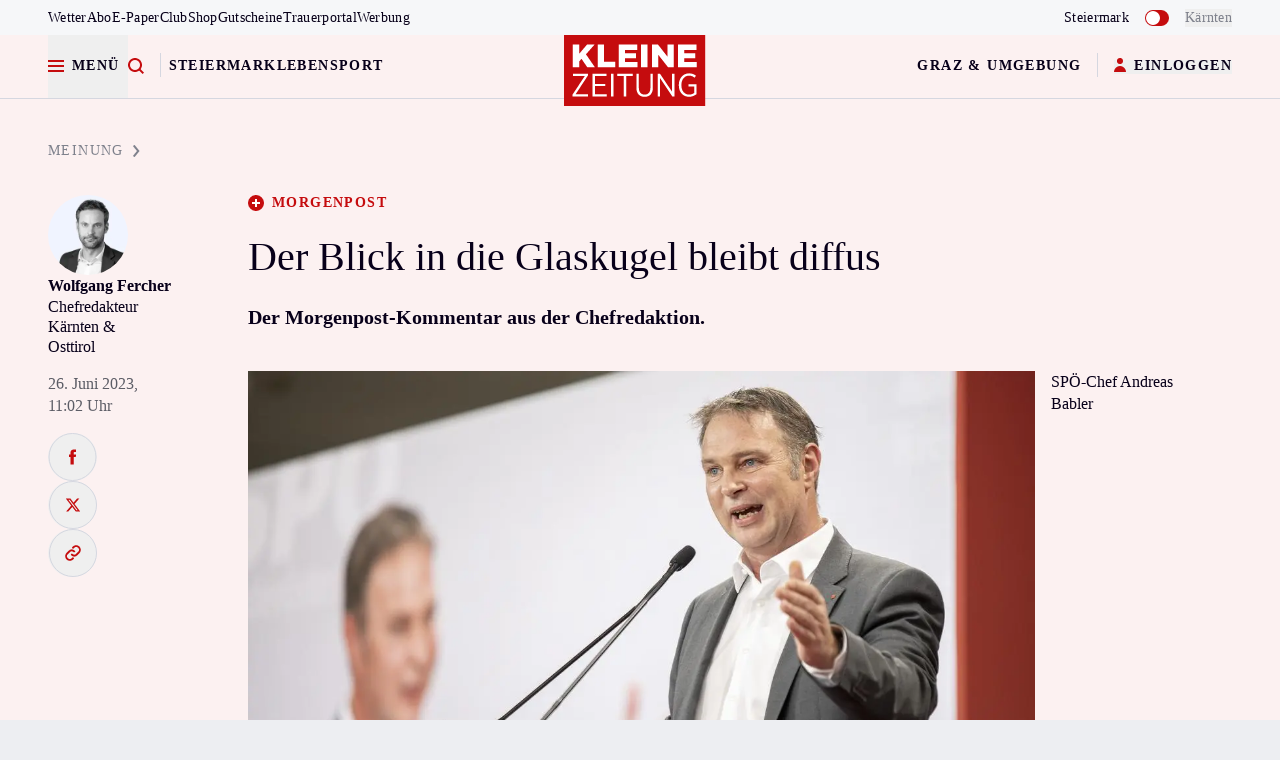

--- FILE ---
content_type: text/html; charset=UTF-8
request_url: https://www.kleinezeitung.at/meinung/6301670/Morgenpost_Der-Blick-in-die-Glaskugel-bleibt-diffus
body_size: 28619
content:
<!DOCTYPE html>
<html lang="de" class="scroll-smooth text-black antialiased">
  <head>
    <script>
  window.setPianoConsentModifiers = (accepted = false) => {
    pdl = window.pdl || {};
    pdl.requireConsent = "v2";

    const defaultExcludedPatchList = ["__pvi", "__pat", "__gom", "__tp-exrs", "tp__unprocessedCookies", "__idr", "__eea", "_pctx", "_pcus"];

    const setPianoConsentModifierPatches = (category) => {
      if (pdl && pdl.hasOwnProperty('consent_modifiers') && pdl.consent_modifiers.hasOwnProperty(category) && pdl.consent_modifiers[category].hasOwnProperty('patches')) {
        pdl.consent_modifiers[category].patches.forEach(patch => {
          if (defaultExcludedPatchList.includes(patch?.item?.key)) {
            patch.action = accepted ? 'include' : 'exclude';
          }
        });
      }
    }

    if(window.pdl.consent_modifiers) {
      setPianoConsentModifierPatches('COMPOSER');
      setPianoConsentModifierPatches('VX');
      setPianoConsentModifierPatches('ID');
      setPianoConsentModifierPatches('DL');
      setPianoConsentModifierPatches('ESP');
    } else {
      pdl.consent_modifiers = {
        "COMPOSER": {
          "source": "opt-in",
          "patches": [
            {
              "action": "include",
              "item": {
                "key": "xbc",
                "type": "cookie",
              }
            },
            {
              "action": "include",
              "item": {
                "key": "__tbc",
                "type": "cookie",
              }
            },
            {
              "action": "include",
              "item": {
                "key": "__tac",
                "type": "cookie",
              }
            },
            {
              "action": "include",
              "item": {
                "key": "__tae",
                "type": "cookie",
              }
            },
            {
              "action": "include",
              "item": {
                "key": "_pcer",
                "type": "cookie",
              }
            },
            {
              "action": "include",
              "item": {
                "key": "_pcfe",
                "type": "cookie",
              }
            },
            {
              "action": "include",
              "item": {
                "key": "__tp-customVariables",
                "type": "cookie",
              }
            },
            {
              "action": "include",
              "item": {
                "key": "__tp-customVariables-expiration",
                "type": "cookie",
              }
            },
            {
              "action": accepted ? "include" : "exclude",
              "item": {
                "key": "_pcus",
                "type": "cookie",
              }
            }
          ]
        },
        "VX": {
          "source": "opt-in",
          "patches": [
            {
              "action": "include",
              "item": {
                "key": "__bid",
                "type": "cookie",
              }
            },
            {
              "action": "include",
              "item": {
                "key": "__ut",
                "type": "cookie",
              }
            },
            {
              "action": accepted ? "include" : "exclude",
              "item": {
                "key": "__pvi",
                "type": "cookie",
              }
            },
            {
              "action": accepted ? "include" : "exclude",
              "item": {
                "key": "__pat",
                "type": "cookie",
              }
            },
            {
              "action": "include",
              "item": {
                "key": "__pnahc",
                "type": "cookie",
              }
            },
            {
              "action": accepted ? "include" : "exclude",
              "item": {
                "key": "__gom",
                "type": "cookie",
              }
            },
            {
              "action": accepted ? "include" : "exclude",
              "item": {
                "key": "__tp-exrs",
                "type": "cookie",
              }
            },
            {
              "action": accepted ? "include" : "exclude",
              "item": {
                "key": "tp__unprocessedCookies",
                "type": "cookie",
              }
            },
            {
              "action": "include",
              "item": {
                "key": "ch_sid",
                "type": "cookie",
              }
            },
            {
              "action": "include",
              "item": {
                "key": "_ls_ttl",
                "type": "cookie",
              }
            }
          ]
        },
        "ID": {
          "source": "opt-in",
          "patches": [
            {
              "action": "include",
              "item": {
                "key": "__utp",
                "type": "cookie",
              }
            },
            {
              "action": "include",
              "item": {
                "key": "__pil",
                "type": "cookie",
              }
            },
            {
              "action": "include",
              "item": {
                "key": "__pid",
                "type": "cookie",
              }
            },
            {
              "action": accepted ? "include" : "exclude",
              "item": {
                "key": "__idr",
                "type": "cookie",
              }
            },
            {
              "action": accepted ? "include" : "exclude",
              "item": {
                "key": "__eea",
                "type": "cookie",
              }
            },
            {
              "action": "include",
              "item": {
                "key": "__code",
                "type": "cookie",
              }
            }
          ]
        },
        "DL": {
          "source": "opt-in",
          "patches": [
            {
              "action": accepted ? "include" : "exclude",
              "item": {
                "key": "_pctx",
                "type": "cookie",
              }
            },
            {
              "action": "include",
              "item": {
                "key": "_pprv",
                "type": "cookie",
              }
            },
            {
              "action": "include",
              "item": {
                "key": "_pcid",
                "type": "cookie",
              }
            },
            {
              "action": "include",
              "item": {
                "key": "JSESSIONID",
                "type": "cookie",
              }
            },
            {
              "action": "include",
              "item": {
                "key": "LANG",
                "type": "cookie",
              }
            },
            {
              "action": "include",
              "item": {
                "key": "LANG_CHANGED",
                "type": "cookie",
              }
            }
          ]
        },
        "ESP": {
          "source": "opt-out",
        }
      };
    }
  }

  window.setPianoConsentModifiers();
</script>
    <script>
  window.klzconfig = window.klzconfig || {};
  window.klzconfig.app_debug = '';
  window.klzconfig.firstid_url = 'https://cdn.first-id.fr/sdk/loader/loader.min.js';
  window.klzconfig.piano_appid = '3iwv0vK7pu';
  window.klzconfig.env = "prod";
  window.klzconfig.middleware_url =  'https://api.kleinezeitung.at/gateway';
  window.klzconfig.comment_instance_key = "klz";
  window.klzconfig.coral_root_url = "https://comments.kleinezeitung.at";
  window.klzconfig.coral_script_source = "https://comments.kleinezeitung.at/assets/js/embed.js";
  window.klzconfig.coral_count_limit = "3";
  window.klzconfig.selfservice_url =  "https://service.kleinezeitung.at";
  window.klzconfig.weather_in_header = true;
  window.klzconfig.tickaroo_with_ads = true;
  window.klzconfig.didomi_notice_enabled = true;
  window.klzconfig.didomi_notice_id = "Nbq2X9wc";
  window.klzconfig.shop_abo_pur_url = "https://abo.kleinezeitung.at/pur/";

  
  window['klz'] = {};
  window['klz'].frontend = 'prod';
  window['klz'].coral = {
    'prefix': 'prod-',
  };
</script>

  <script src="/global-js/assets/head-blocking-bundle-TPd1Ug5b.js" fetchPriority="high" blocking></script>


<style>
  .grecaptcha-badge {
    visibility: hidden !important;
  }
</style>

    
    <meta charset="UTF-8" />
<meta name="viewport" content="width=device-width, initial-scale=1.0" />
<meta name="company" content="Kleine Zeitung GmbH" />
<meta name="application-name" content="https://www.kleinezeitung.at" />

<link rel="icon" href="/images/favicon.ico" sizes="32x32">
<link rel="icon" href="/images/favicon.svg" type="image/svg+xml">
<link rel="apple-touch-icon" sizes="180x180" href="/images/apple-touch-icon-180x180.png" />
<link rel="manifest" href="/manifest.json">
<link rel="mask-icon" href="/images/safari-pinned-tab.svg" color="#C50C0E" />
<meta name="msapplication-TileColor" content="#C50C0E" />
<meta name="msapplication-TileImage" content="/images/mstile-144x144.png" />
          <title>Morgenpost: Der Blick in die Glaskugel bleibt diffus</title>


  <script>
    if (!UTIL.data.isBot) {
      console.log('NO Bot - applying AdBot-Checker');
      const adBlockCheckerScript = document.createElement('script');
      adBlockCheckerScript.src = "https://assets.kleinezeitung.at/layout/klz/files/service/blakr/advertising.js";
      adBlockCheckerScript.async = true;
      document.head.appendChild(adBlockCheckerScript);
    } else {
      console.log('Bot - NO AdBot-Checker');
    }
  </script>

<meta name="description" content="Der Morgenpost-Kommentar aus der Chefredaktion." />


  <meta name="cXenseParse:recs:klz-kicker" content="Morgenpost" />
  <meta name="cXenseParse:title" content="Der Blick in die Glaskugel bleibt diffus" />
  <meta name="cXenseParse:pageclass" content="true" />
  <meta name="cXenseParse:klz-pagetype" content="content" />
  <meta name="cXenseParse:klz-ressort" content="meinung" />
  <meta name="cXenseParse:recs:klz-image" content="https://img.kleinezeitung.at/public/incoming/dvqfdi-B7F374DC-7ECE-46CD-AC29-9B5513BD45B0_v0_h.jpg/alternates/BASE_LANDSCAPE/B7F374DC-7ECE-46CD-AC29-9B5513BD45B0_v0_h.jpg" />
  <meta name="cXenseParse:klz-premium" content="true" />
  <meta name="cXenseParse:recs:articleid" content="6301670" />
  <meta name="cXenseParse:klz-v" content="171212" />
  <meta name="cXenseParse:klz-path" content="meinung" />
  <meta name="cXenseParse:klz-categories" content="meinung" />
  <meta name="cXenseParse:klz-wordCountCategory" content="600 to 799" />
  <meta name="cXenseParse:focus-point" content="" />
  <meta name="cXenseParse:layout-template" content="content" />
  <meta name="cXenseParse:klz-storylabel" content="" />

  <meta name="cXenseParse:kyt-pagetype" content="content" />
  <meta name="cXenseParse:kyt-ressort" content="meinung" />
  <meta name="cXenseParse:kyt-premium" content="true" />
  <meta name="cXenseParse:kyt-v" content="171212" />
  <meta name="cXenseParse:kyt-path" content="meinung" />
  <meta name="cXenseParse:kyt-categories" content="meinung" />
  <meta name="cXenseParse:kyt-wordCountCategory" content="600 to 799" />
  <meta name="cXenseParse:kyt-storylabel" content="" />

  <meta name="cXenseParse:kyt-userNeed" content="_empty_" />

<meta property="og:url" content="https://www.kleinezeitung.at/meinung/6301670/Morgenpost_Der-Blick-in-die-Glaskugel-bleibt-diffus">
<meta property="og:image:width" content="1200" />
<meta property="og:image:height" content="630" />
<meta property="og:image:type" content="image/jpeg" />
<meta property="og:type" content="article" />
<meta property="article:published_time" content="2023-06-26T11:02:00+00:00" />
<meta property="article:section" content="meinung" />

<meta property="keywords" content="Morgenpost">
  <meta name="robots" content="max-image-preview:large, max-video-preview:-1">

<meta property="og:image" content="https://img.kleinezeitung.at/public/incoming/dvqfdi-B7F374DC-7ECE-46CD-AC29-9B5513BD45B0_v0_h.jpg/alternates/KLZ_SOCIAL_PAID/B7F374DC-7ECE-46CD-AC29-9B5513BD45B0_v0_h.jpg" />
<meta property="og:title" content="Morgenpost: Der Blick in die Glaskugel bleibt diffus">
<meta property="og:description" content="Der Morgenpost-Kommentar aus der Chefredaktion.">
<meta property="fb:app_id" content="394101904112026" />
<meta name="theme-color" content="#f3f5f7" />

  <link rel="canonical" href="https://www.kleinezeitung.at/meinung/6301670/Morgenpost_Der-Blick-in-die-Glaskugel-bleibt-diffus" />

<meta property="twitter:url" content="https://www.kleinezeitung.at/meinung/6301670/Morgenpost_Der-Blick-in-die-Glaskugel-bleibt-diffus" />
<meta name="twitter:card" content="summary_large_image">
<meta name="twitter:site" content="@kleinezeitung">
<meta name="twitter:title" content="Morgenpost: Der Blick in die Glaskugel bleibt diffus">
<meta name="twitter:description" content="Der Morgenpost-Kommentar aus der Chefredaktion.">
<meta name="twitter:image" content="https://img.kleinezeitung.at/public/incoming/dvqfdi-B7F374DC-7ECE-46CD-AC29-9B5513BD45B0_v0_h.jpg/alternates/KLZ_SOCIAL_PAID/B7F374DC-7ECE-46CD-AC29-9B5513BD45B0_v0_h.jpg">


<meta name="p:domain_verify" content="bcc74ab5e888cd499295b17d82c3584a"/>
<script>
  //escaping title and kicker
  window['klz'].content = {
    env: 'production',
    pageType: 'content',
    canonical: 'https://www.kleinezeitung.at/meinung/6301670/Morgenpost_Der-Blick-in-die-Glaskugel-bleibt-diffus',
    id: '6301670',
    channel_name: '',
    is_premium: 'true',
    is_premium_override: 'false',
    kicker: 'Morgenpost',
    lead: 'Der Morgenpost-Kommentar aus der Chefredaktion.',
    path: 'meinung',
    ressort: 'meinung',
    subRessort: '(not set)',
    title: 'Morgenpost: Der Blick in die Glaskugel bleibt diffus',
    type: 'article',
    wordCountCategory: '600 to 799',
    commentState: 'disabled',
  };
</script>
        <link rel="preconnect" href="https://cdn.taboola.com">
<link rel="preconnect" href="https://www.googletagmanager.com">
<link rel="preconnect" href="https://data-afa8dd5312.kleinezeitung.at/" crossorigin />
<link rel="preconnect" href="https://img.kleinezeitung.at" crossorigin />
<link rel="preload" href="https://www.kleinezeitung.at/fonts/kleine_sans/KleineSansWeb-Bold.woff2?v3" as="font" type="font/woff2" crossorigin>
<link rel="preload" href="https://www.kleinezeitung.at/fonts/kleine_sans/KleineSansWeb-Medium.woff2?v3" as="font" type="font/woff2" crossorigin>
<link rel="preload" href="https://www.kleinezeitung.at/fonts/kleine_sans/KleineSansWeb-Normal.woff2?v3" as="font" type="font/woff2" crossorigin>
<link rel="preload" href="https://www.kleinezeitung.at/fonts/kleine_sans/KleineSansWeb-Regular.woff2?v3" as="font" type="font/woff2" crossorigin>
<link rel="preload" href="https://www.kleinezeitung.at/fonts/kleine_titel/KleineTitelWeb-Bold.woff2?v3" as="font" type="font/woff2" crossorigin>
<link rel='preload' href='https://data-afa8dd5312.kleinezeitung.at/iomm/latest/manager/base/es6/bundle.js' as='script' id='IOMmBundle' crossorigin>
<link rel='preload' href='https://data-afa8dd5312.kleinezeitung.at/iomm/latest/bootstrap/loader.js' as='script' crossorigin>
<script type='text/javascript' src="https://data-afa8dd5312.kleinezeitung.at/iomm/latest/bootstrap/loader.js" crossorigin></script>
	  <script type="speculationrules">
    {
      "prefetch": [
        {
          "where": {
            "href_matches": "/*"
          },
          "eagerness": "moderate"
        }
      ]
    }
  </script>

              <script type="application/ld+json">{"@context":"https://schema.org","@type":"NewsArticle","description":"Der Morgenpost-Kommentar aus der Chefredaktion.","datePublished":"2023-06-26T11:02:42+02:00","dateModified":"2023-06-26T11:02:42+02:00","url":"https://www.kleinezeitung.at/meinung/6301670/Morgenpost_Der-Blick-in-die-Glaskugel-bleibt-diffus","author":[{"@type":"Person","name":"Wolfgang Fercher","url":"https://www.kleinezeitung.at/autor/690/wolfgang-fercher"}],"headline":"Der Blick in die Glaskugel bleibt diffus","articleSection":"Meinung","alternativeHeadline":"Morgenpost","articleBody":"Der Morgenpost-Kommentar aus der Chefredaktion.","speakable":{"@type":"SpeakableSpecification","cssSelector":["#content h2","#content h1","#content .t-article-lead"]},"image":[{"@type":"ImageObject","contentUrl":"https://img.kleinezeitung.at/public/incoming/dvqfdi-B7F374DC-7ECE-46CD-AC29-9B5513BD45B0_v0_h.jpg/alternates/WEBP_SQUARE_1200/B7F374DC-7ECE-46CD-AC29-9B5513BD45B0_v0_h.jpg","url":"https://img.kleinezeitung.at/public/incoming/dvqfdi-B7F374DC-7ECE-46CD-AC29-9B5513BD45B0_v0_h.jpg/alternates/WEBP_SQUARE_1200/B7F374DC-7ECE-46CD-AC29-9B5513BD45B0_v0_h.jpg","width":"1200","height":"1200"},{"@type":"ImageObject","contentUrl":"https://img.kleinezeitung.at/public/incoming/dvqfdi-B7F374DC-7ECE-46CD-AC29-9B5513BD45B0_v0_h.jpg/alternates/WEBP_LANDSCAPE_1600/B7F374DC-7ECE-46CD-AC29-9B5513BD45B0_v0_h.jpg","url":"https://img.kleinezeitung.at/public/incoming/dvqfdi-B7F374DC-7ECE-46CD-AC29-9B5513BD45B0_v0_h.jpg/alternates/WEBP_LANDSCAPE_1600/B7F374DC-7ECE-46CD-AC29-9B5513BD45B0_v0_h.jpg","width":"1600","height":"1000"},{"@type":"ImageObject","contentUrl":"https://img.kleinezeitung.at/public/incoming/dvqfdi-B7F374DC-7ECE-46CD-AC29-9B5513BD45B0_v0_h.jpg/alternates/WEBP_PORTRAIT_H_1800/B7F374DC-7ECE-46CD-AC29-9B5513BD45B0_v0_h.jpg","url":"https://img.kleinezeitung.at/public/incoming/dvqfdi-B7F374DC-7ECE-46CD-AC29-9B5513BD45B0_v0_h.jpg/alternates/WEBP_PORTRAIT_H_1800/B7F374DC-7ECE-46CD-AC29-9B5513BD45B0_v0_h.jpg","width":"900","height":"1800"}],"isAccessibleForFree":false,"isPartOf":{"@type":["CreativeWork","Product"],"publisher":{"@type":"NewsMediaOrganization","@id":"publisher"},"name":"Kleine Zeitung","productID":"kleinezeitung.at:GRRMEPLUSSINGLE","offers":{"@type":"Offer","url":"https://abo.kleinezeitung.at"}},"wordCount":671,"hasPart":{"@type":"WebPageElement","isAccessibleForFree":false,"cssSelector":".paywally"},"@id":"https://www.kleinezeitung.at/meinung/6301670/Morgenpost_Der-Blick-in-die-Glaskugel-bleibt-diffus"}</script>
        <script type="application/ld+json">{"@context":"https://schema.org","@type":"BreadcrumbList","itemListElement":[{"@type":"ListItem","item":"https://www.kleinezeitung.at/meinung","position":1,"name":"Meinung","url":"https://www.kleinezeitung.at/meinung"}],"@id":"breadcrumb"}</script>
  
    <!-- vite assetes -->
  <link href="/css/font.css" rel="stylesheet" fetchPriority="high" />
  <script type="module" src="/js/assets/app-CnoLBDiQ.js" fetchPriority="high"></script>
  <link rel="stylesheet" href="/js/assets/app-CvBTUQ2F.css" />
<script>(function(w,d,s,l,i){w[l]=w[l]||[];w[l].push({'gtm.start':
          new Date().getTime(),event:'gtm.js'});var f=d.getElementsByTagName(s)[0],
        j=d.createElement(s),dl=l!='dataLayer'?'&l='+l:'';j.async=true;j.src=
        'https://www.googletagmanager.com/gtm.js?id='+i+dl;f.parentNode.insertBefore(j,f);
      })(window,document,'script','dataLayer', 'GTM-W3DJZ35');</script>
	<script>
  window.dataLayer = window.dataLayer || [];

  const gtmBreakpoint =
    (window.matchMedia("(max-width: 663px)").matches)
      ? 'mobile'
      : (window.matchMedia("(max-width: 1019px)").matches)
        ? 'tablet'
        : 'desktop';

  const pageMeta = {
    event: 'Page Meta',
    site_id: 'klz',
    environment: 'live',
    traffic_type: /\@(styria|kleinezeitung).*/.test(window['klz'].user.email) ? 'internal' : 'external',
    page_version: getCookie('klz_user_bundesland'),
    page_breakpoint: gtmBreakpoint,
    page_type: 'article',
    page_path_1: 'meinung',
    page_path_2: '6301670',
    page_path_3: 'Morgenpost_Der-Blick-in-die-Glaskugel-bleibt-diffus',
    canonical_url: 'https://www.kleinezeitung.at/meinung/6301670/Morgenpost_Der-Blick-in-die-Glaskugel-bleibt-diffus',

    // user
    logged_in: window['klz'].user.loggedIn.toString(),
    user_id: window['klz'].user.uid,
    vtc_membership: window['klz'].user?.sap_club_member?.toString(),
    user_type: (window['klz'].user?.abo?.type === undefined || window['klz'].user?.abo?.type === '') ? (window['klz'].user.loggedIn === false ? 'default' : 'loggedin') : window['klz'].user?.abo?.type,
    ekey: window['klz'].user?.eKeyHash,
    emailhash: window['klz'].user?.emailHash,

    // debug
    debug_async_step: window['klz'].debug_async_step.join(' || '),


    date_of_registry: window['klz'].user?.createDate?.replaceAll("/", "-"),
    sys_last_visited:  window['klz'].user?.sys_last_visited?.replaceAll("/", "-"),
    sys_sms_confirmed:  window['klz'].user?.sys_sms_confirmed?.toString(),
    user_piano_term_id: window['klz'].user?.abo?.termId,
    user_piano_term_name: window['klz'].user?.abo?.name,
    web_notifications: '', // cleverpush - kathrin fragen
    state: '', // was getCookie('klz_user_bundesland'),
    user_region: window['klz'].region.selectedRegion.label,

    date_of_subscription_start: window['klz'].user?.abo?.startDate?.replaceAll("/", "-"),
    age_group: window['klz'].user?.ageGroup,
    gender: window['klz'].user?.gender,

    // content
    content_id: '6301670',
    content_title: 'Der Blick in die Glaskugel bleibt diffus',
    content_kicker: 'Morgenpost',
    content_author: '',
    content_elements: '',
    content_type: 'article',
    content_source: '',
    story_label: '',

    content_publishing_date: '2023-06-26',
    content_publishing_time: '11:02',
    content_publishing_timestamp: '2023-06-26 11:02',
    content_republishing_timestamp: '2023-06-26 11:02',

    content_template: 'meinung',

    preview: 'true',
    is_premium_article: 'true',
    ressort: '',
    subressort: '',
    agency: '',
    cpn: '',
    has_pur_abo: globalThis.validateTheThing(localStorage.getItem("HXKrVfhS"))
  };

  window['dataLayer'].push(pageMeta);
</script>
<script>
  function checkEnableCleverpush() {
    if (window['UTIL']?.data?.isBot) {
      return false;
    }

    if (window['UTIL']?.data?.pv === 1) {
      return false;
    }

    if (true == false) {
      return true;
    }

    if (window?.klz?.user?.loggedIn) {
      return true;
    }

    if (!document.referrer) {
      return true;
    }

    const referrerList = [
      "google.at",
      "google.com",
      "bing.com",
      "yahoo.de",
      "m.facebook.com",
      "facebook.com",
      "t.co",
      "twitter.com",
      "instagram.com",
      "reddit.com",
      "linkedin.com",
      "msn.com",
      "klz.news",
    ];

    const isInReferrerList = referrerList.some(referrer => document.referrer.includes(referrer));

    if (!isInReferrerList) {
      return true;
    }

    const isMobile = window.matchMedia("(max-width: 823px)").matches;

    if (!isMobile) {
      return true;
    }

    return false;
  }

  function loadCleverpush() {
    window.didomiHelper.onVendorConsent(1139, () => {
      UTIL.loadScript({
        src: 'https://static.cleverpush.com/channel/loader/7Wn97NonE7c6mFPRd.js?v2',
      });
    });
  }

  if (checkEnableCleverpush()) {
    document.addEventListener("DOMContentLoaded", function() {
      loadCleverpush();
    });
  }
</script>

        		  <link rel="preload" as="image" fetchpriority="high" href="https://img.kleinezeitung.at/public/incoming/dvqfdi-B7F374DC-7ECE-46CD-AC29-9B5513BD45B0_v0_h.jpg/alternates/WEBP_WIDE_700/B7F374DC-7ECE-46CD-AC29-9B5513BD45B0_v0_h.jpg" media="(max-width: 1019px)">
    		  <link rel="preload" as="image" fetchpriority="high" href="https://img.kleinezeitung.at/public/incoming/dvqfdi-B7F374DC-7ECE-46CD-AC29-9B5513BD45B0_v0_h.jpg/alternates/WEBP_WIDE_1200/B7F374DC-7ECE-46CD-AC29-9B5513BD45B0_v0_h.jpg" media="(min-width: 1020px)">
    	    		  <link rel="preload" as="image" fetchpriority="high" href="https://img.kleinezeitung.at/public/incoming/dvqfdi-B7F374DC-7ECE-46CD-AC29-9B5513BD45B0_v0_h.jpg/alternates/WEBP_WIDE_700/B7F374DC-7ECE-46CD-AC29-9B5513BD45B0_v0_h.jpg" media="(max-width: 1019px)">
    		  <link rel="preload" as="image" fetchpriority="high" href="https://img.kleinezeitung.at/public/incoming/dvqfdi-B7F374DC-7ECE-46CD-AC29-9B5513BD45B0_v0_h.jpg/alternates/WEBP_WIDE_1200/B7F374DC-7ECE-46CD-AC29-9B5513BD45B0_v0_h.jpg" media="(min-width: 1020px)">
    	    <link rel="preconnect" href="https://static.chartbeat.com/">
      
    
    
      <script type="text/javascript">
  const taboolaVendorId = 42;
  window.didomiHelper.onVendorConsent(taboolaVendorId, () => {

    if (!window["klz"].user.loggedIn) {
      window._taboola = window._taboola || [];
      _taboola.push({ article: "auto" });
      !(function (e, f, u, i) {
        if (!document.getElementById(i)) {
          e.async = 1;
          e.src = u;
          e.id = i;
          e.fetchpriority = "low";
          f.parentNode.insertBefore(e, f);
        }
      })(
        document.createElement("script"),
        document.getElementsByTagName("script")[0],
        "//cdn.taboola.com/libtrc/styria-kleinezeitung/loader.js",
        "tb_loader_script"
      );
      if (window.performance && typeof window.performance.mark == "function") {
        window.performance.mark("tbl_ic");
      }
    }
    
  });
</script>  
  <script>
    // HEAD
    var _sf_async_config = (window._sf_async_config = window._sf_async_config || {});
    _sf_async_config.uid = 64673;
    _sf_async_config.domain = window.location.host;
    _sf_async_config.useCanonical = true;
    _sf_async_config.useCanonicalDomain = true;
    _sf_async_config.flickerControl = false;
  </script>

	  <script>
      		  const pageIdList = [];

      const dynamicComponents = [];

      window['pageIdList'] = pageIdList;

      window['dynamicComponentLoaded'] = dynamicComponents;
	  </script>

      </head>
  <body
    scroll-state="init"
    menu-state="close"
    id="js-body"
    content-type="meinung"
    page-type="content"
    user-status="logged-out"
    class=" relative bg-gray-200 font-sans leading-normal tracking-normal"
  >



      <script>
    (function() {
      let klzVisitorId = "";
      try {
        klzVisitorId = document.cookie
          .match(/visitorID=(.+?);/)[1];
      } catch (e) {}
      let cxenseClientId = "";
      try {
        cxenseClientId = document.cookie
          .match(/cX_P=(.+?);/)[1];
      } catch (e) {}

      var _sf_async_config = window._sf_async_config = (window._sf_async_config || {});
      _sf_async_config.idSync = _sf_async_config.idSync || {};
      _sf_async_config.idSync.contentId = "6301670";
      _sf_async_config.sections = 'meinung,paid';
      _sf_async_config.noCookies = true;

      var _cbq = (window._cbq = window._cbq || []);
      let cbPaid = "anon";
      if (window["klz"].user.loggedIn) {
        cbPaid = "lgdin";
      }
      const hasPremiumCookie = getCookie("premium") && getCookie("premium") == 1;
      const hasValidToken =
        getCookie("__token__") && parseInt(getCookie("__token__").match(/exp=([0-9]*)/)[1]) > Date.now() / 1000;
      if (hasPremiumCookie || hasValidToken) {
        cbPaid = "paid";
      }
      _cbq.push(["_acct", cbPaid]);

      function loadChartbeat() {
        
        if (navigator.userAgent.toLowerCase().indexOf('cxensebot') == -1) {
          var e = document.createElement('script');
          var n = document.getElementsByTagName('script')[0];
          e.type = 'text/javascript';
          e.async = true;
          e.src = '//static.chartbeat.com/js/chartbeat.js';
          n.parentNode.insertBefore(e, n);
        }
      }

      function resetChartbeatVariables() {
        
        _sf_async_config.idSync.klzVisitorId = "";
        _sf_async_config.idSync.cxid = "";
        _sf_async_config.idSync.l = "";
        _sf_async_config.idSync.emailhash = "";
        _sf_async_config.idSync.ekey = "";
        _sf_async_config.noCookies = true;
      }

      function setChartbeatVariables() {
        _sf_async_config.idSync.klzVisitorId = klzVisitorId || "";
        _sf_async_config.idSync.cxid = cxenseClientId || "";
        _sf_async_config.idSync.l = window["klz"].user.idHash || "";
        _sf_async_config.idSync.emailhash = window["klz"].user.emailHash || "";
        _sf_async_config.idSync.ekey = window["klz"].user.eKeyHash || "";
        _sf_async_config.noCookies = false;
      }

      const chartbeatStorageConsent = localStorage.getItem('chartbeat_consent');
      const chartbeatStorageVariableExists = chartbeatStorageConsent !== null;
      let chartbeatLoaded = false;

      if (chartbeatStorageVariableExists) {
        if (chartbeatStorageConsent === 'true') {
          setChartbeatVariables();
        } else {
          resetChartbeatVariables()
        }

        loadChartbeat();
        chartbeatLoaded = true;
      }

      window.didomiHelper.onVendorConsentChange('c:chartbeat-CNJMtjAe', (chartbeatConsent) => {
        localStorage.setItem('chartbeat_consent', chartbeatConsent ? 'true' : 'false');

        
        if (!chartbeatLoaded) {
          if (chartbeatConsent) {
            setChartbeatVariables();
          } else {
            resetChartbeatVariables();
          }
          loadChartbeat();
        }
      });
    })();
  </script>

    <svg xmlns="http://www.w3.org/2000/svg" style="display: none;">
  <defs>
    <g id="plus" viewBox="0 0 16 16" fill="white">
      <circle cx="8" cy="8" r="8" fill="#C50C0E"></circle>
      <path fill="#fff" d="M4 7h8v2H4z"></path>
      <path fill="#fff" d="M9 4v8H7V4z"></path>
    </g>

    <g id="diashow" fill="none" class="icon" viewBox="0 0 18 16">
      <path fill="currentColor" fill-rule="evenodd" d="M13.3 4.7h-12v10h12v-10ZM0 3.3V16h14.7V3.3H0Z" clip-rule="evenodd" />
      <path fill="currentColor" fill-rule="evenodd" d="M16.7 1.3h-14V0H18v13.3h-1.3v-12ZM7.3 12h4l-2-3.3-1.1 1.9L6 7.3 3.3 12h4Z" clip-rule="evenodd" />
    </g>

    <g id="arrow_right" fill="none">
      <path fill="currentColor" fill-rule="evenodd" d="m14 5-3.7-3.6L11.7 0 17 5.3l.8.7-.8.7-5.4 5.3-1.4-1.4L14 7H0V5h14Z" clip-rule="evenodd" />
    </g>

    <g id="breadcrumb_chevron">
      <path
        d="M1.75 1.46143L6.25 6.99989L1.75 12.5383"
        stroke="currentColor"
        stroke-width="2"
      />
    </g>

    <g id="comment">
      <path
        d="M14.0669 1.55469H1.93359V10.0355H7.06693L11.2669 13.8047V10.0355H14.0669V1.55469Z"
        stroke="currentColor"
        stroke-width="2"
        stroke-linejoin="round"
      />
    </g>
  </defs>
</svg>

    
    
    <div
      id="wrapper"
      state="init"
      class=" cope-container container relative grid bg-white shadow-wrapper sitebar:min-w-content-small xl:max-w-screen-content centered:mx-auto"
    >
      <div class="skip-tainer skip--content fixed -translate-y-[300%] duration-300 z-110 focus-within:translate-y-2">
        <a href="#content" class="js-skiplink ml-2 my-1 btn-secondary">Zum Inhalt</a>
        <a href="/epaper" class="js-skiplink ml-2 my-1 btn-secondary">Zum EPaper</a>
        <a href="#menu" class="js-skiplink ml-2 my-1 btn-secondary">Zum Menü</a>
      </div>

      <span
        id="js-special-background"
        class="absolute top-0 left-0 right-0 z-10 hidden transition duration-500"
      ></span>

      
      <header
  id="header"
  class="top-0 bg-fullscreen-special min-h-[99px] divide-gray-300 select-none sticky top-0 z-50"
>
	    <div
  id="topbar"
  class="relative h-[35px] lg-nav:block bg-gray-100 z-50"
>
  <div class="my-0 h-full w-screen bg-gray-100 px-4 text-black sm:px-8 md:w-full lg-nav:px-12">
    <div class="t-info-s mx-auto flex h-full items-center md:t-info-m">

      <div class="tobpar__scrollbar flex gap-x-4 overflow-x-auto py-2 lg:gap-x-6">

        <div vue="topbar/TopBarWeatherItem">
          <a href="https://www.kleinezeitung.at/service/wetter">Wetter</a>
        </div>

        <a href="https://abo.kleinezeitung.at" target="_blank" tabindex="-1"
           class="hover:text-gray-700 whitespace-nowrap"> Abo</a><a href="/epaper" target="_blank" tabindex="-1"
                                                                    class="hover:text-gray-700 whitespace-nowrap">
          E-Paper</a><a href="/club" target="" tabindex="-1" class="hover:text-gray-700 whitespace-nowrap"> Club</a><a
          href="https://shop.kleinezeitung.at" target="_blank" tabindex="-1"
          class="hover:text-gray-700 whitespace-nowrap"> Shop</a><a href="https://gutscheine.kleinezeitung.at/"
                                                                    target="_blank" tabindex="-1"
                                                                    class="hover:text-gray-700 whitespace-nowrap">
          Gutscheine</a><a href="https://trauer.kleinezeitung.at/" target="_blank" tabindex="-1"
                           class="hover:text-gray-700 whitespace-nowrap"> Trauerportal</a><a
          href="https://werbung.kleine.at" target="_blank" tabindex="-1" class="hover:text-gray-700 whitespace-nowrap">
          Werbung</a></div>
      <div class="ml-auto hidden lg:flex">
        <div class="flex w-full items-center justify-center">
          <div vue="topbar/TopBarToggle"></div>
        </div>
      </div>
    </div>
  </div>
</div>
	
  <div
    id="menu"
    class="relative justify-between grid-header centered:mx-auto px-4 sm:px-8 lg-nav:px-12 z-50 border-b border-gray-300"
  >
    <div class="inline-flex gap-2 xl:gap-4 order-2 justify-end sm:order-1 sm:justify-self-start">
      <div class="flex justify-center gap-4 self-center pr-0 h-full">
        <button
  class="header-item group group-hover:text-red-600 inline-flex justify-center"
  id="MENU"
  aria-expanded="false"
  aria-controls="ID_divSubMenu"
>
  

  <span id="menu-icon-open" class="text-red-600 group-hover:text-red-600 w-4 h-3">
    <svg class="icon" role="img" aria-hidden="true" width="16" height="12" viewBox="0 0 16 12" fill="none" xmlns="http://www.w3.org/2000/svg">
  <path fill-rule="evenodd" clip-rule="evenodd" d="M16 12H0V10H16V12Z" fill="currentColor"/>
  <path fill-rule="evenodd" clip-rule="evenodd" d="M16 7H0V5H16V7Z" fill="currentColor"/>
  <path fill-rule="evenodd" clip-rule="evenodd" d="M16 2H0V0H16V2Z" fill="currentColor"/>
</svg>  </span>

  <span id="menu-icon-close" class="text-red-600 group-hover:text-red-600 w-4 h-3 hidden">
    <svg class="icon" role="img" aria-hidden="true" width="14" height="14" fill="none" xmlns="http://www.w3.org/2000/svg"><path fill-rule="evenodd" clip-rule="evenodd" d="M8.414 7L14 1.414 12.586 0 7 5.586 1.414 0 0 1.414 5.586 7 0 12.586 1.414 14 7 8.414 12.586 14 14 12.586 8.414 7z" fill="#C50C0E"/></svg>  </span>

  <span class="block mx-2">MENÜ</span>
</button>

<script>
  MENU.onclick = () => {
    window.scrollTo(0, 0);

    MENU.dispatchEvent(new CustomEvent("EVENT:CLICKED:MENU", {
      bubbles: true
    }));
  };
</script>

        <a
  href="/suche"
      class="header-item hidden lg:!inline-flex gap-2 mr-2"
    data-event-name="navigation"
  data-event-element="suche"
  data-context=""
  data-navigation-area="Header"
  aria-label="Zur Suche"
>
  <span class="w-4 h-4 text-red-600">
    <svg class="icon" role="img" aria-hidden="true" width="16" height="17" fill="none" xmlns="http://www.w3.org/2000/svg"><path fill-rule="evenodd" clip-rule="evenodd" d="M12 7A5 5 0 112 7a5 5 0 0110 0zm-.809 5.607a7 7 0 111.414-1.414L16 14.587l-1.414 1.414-3.395-3.394z" fill="currentColor"/></svg>  </span>

  <span class="hidden content:!inline-flex sitebar:hidden">
    Suche
  </span>
</a>
      </div>

      <nav aria-label="Bundesland, Sport, Leben Links" class="hidden self-center md:flex md:gap-3 lg:gap-4 md:h-full">

        <span aria-hidden="true" class="hidden md:block sm:bg-gray-300 h-6 mt-4 lg:mt-[18px] mx-2 w-border"></span>

        
        <a
  href="/steiermark"
  class="header-item inline-flex" data-bundesland="stmk"
  data-event-name="navigation"
  data-event-element="steiermark"
  data-navigation-area="Header"
  aria-current="false"
>
  Steiermark
</a>

        <a
  href="/kaernten"
  class="header-item inline-flex hide-aufmacher" data-bundesland="ktn"
  data-event-name="navigation"
  data-event-element="kaernten"
  data-navigation-area="Header"
  aria-current="false"
>
  Kärnten
</a>

        <a
  href="/lebensart"
  class="header-item inline-flex"
  data-event-name="navigation"
  data-event-element="lebensart"
  data-navigation-area="Header"
  aria-current="false"
>
  Leben
</a>

        <a
  href="/sport"
  class="header-item inline-flex"
  data-event-name="navigation"
  data-event-element="sport"
  data-navigation-area="Header"
  aria-current="false"
>
  Sport
</a>
      </nav>
    </div>

    <div class="order-1 sm:order-2 relative">
      <a
        href="/"
        aria-label="Zur Kleine Zeitung Startseite"
        title="Zur Kleine Zeitung Startseite"
        class="relative md:absolute z-50 h-auto header__logo"
        data-event-name="navigation"
        data-event-element="home"
        data-navigation-area="Header"
      >
        <svg class="icon pointer-events-none" role="img" aria-labelledby="kleinezeitung-logo" class="w-full h-full" viewBox="0 0 175 88" fill="none" xmlns="http://www.w3.org/2000/svg">
  <title id="kleinezeitung-logo">Kleine Zeitung Logo</title>
  <desc>Kleine Zeitung mit weißer Schrift auf rotem Hintergrund.</desc>
  <g>
    <path d="M174.022 0H0V88H174.022V0Z" fill="#C50C0E" />
    <path d="M10.8916 11.7734H18.7281V23.2481L28.4632 11.7734H37.756L27.0514 23.9362L38.1224 40.058H28.7088L21.5963 29.553L18.7281 32.7433V40.058H10.8916V11.7734Z" fill="white" />
    <path d="M41.5967 11.7734H49.4331V33.19H63.1313V40.058H41.5967V11.7734Z" fill="white" />
    <path d="M95.011 11.7734H102.888V40.0581H95.011V11.7734ZM67.4941 11.7734H90.244V18.4403H75.2499V22.7254H88.8275V28.9052H75.2499V33.3915H90.4445V40.0583H67.4941V11.7734Z" fill="white" />
    <path d="M108.465 11.7734H115.778L127.412 26.7245V11.7734H135.168V40.058H128.301L116.22 24.544V40.058H108.465V11.7734Z" fill="white" />
    <path d="M140.585 11.7734H163.33V18.4402H148.341V22.7253H161.914V28.905H148.341V33.3912H163.531V40.058H140.585V11.7734Z" fill="white" />
    <path d="M10.3574 74.1556L25.7085 50.6789H10.9249V47.9307H29.6267V49.9908L14.2756 73.4674H29.6267V76.2156H10.3574V74.1556Z" fill="white" />
    <path d="M57.9092 47.9307H60.9383V76.2153H57.9092V47.9307ZM35.1641 47.9307H52.4138V50.7188H38.193V60.5807H50.9576V63.3244H38.193V73.4271H52.615V76.215H35.1641V47.9307Z" fill="white" />
    <path d="M73.6239 50.7582H65.707V47.9297H84.6147V50.7582H76.6575V76.2142H73.6239V50.7582Z" fill="white" />
    <path d="M89.2246 65.6678V47.9326H92.2534V65.5876C92.2534 70.9225 94.9609 73.8719 99.4062 73.8719C103.727 73.8719 106.474 71.0838 106.474 65.7079V47.9326H109.504V65.5067C109.504 72.7815 105.425 76.6598 99.326 76.6598C93.3033 76.6598 89.2246 72.7815 89.2246 65.6678Z" fill="white" />
    <path d="M115.414 47.9307H118.283L133.071 70.1921V47.9307H136.06V76.2151H133.513L118.363 53.4265V76.2151H115.414V47.9307Z" fill="white" />
    <path d="M141.504 62.2347V61.9533C141.504 53.7493 146.673 47.5293 154.107 47.5293C157.784 47.5293 160.25 48.5792 162.672 50.5591L160.854 52.9807C159.116 51.4484 157.096 50.3578 154.027 50.3578C148.657 50.3578 144.654 55.2059 144.654 61.9533V62.1545C144.654 69.2633 148.496 73.8705 154.308 73.8705C156.735 73.8705 158.955 72.9812 160.411 71.8507V63.8925H153.339V61.1849H163.319V73.3028C161.139 75.0858 157.945 76.6184 154.188 76.6184C146.471 76.6183 141.504 70.7606 141.504 62.2347Z" fill="white" />
  </g>
</svg>      </a>
    </div>

    <div class="hidden order-3 sm:flex sm:justify-end sm:self-center gap-4 h-full">

              <div class="hidden pr-4 lg-nav:flex self-center gap-4 h-full">
          <div vue="header/HeaderRegionNavItem"></div>
        </div>
      
      <span class="hidden lg-nav:block lg-nav:bg-gray-300 h-6 w-border" style="margin-top: 18px;"></span>

      <div class="justify-end pl-4 flex self-center">
        <div
          vue="header/HeaderUserNavA11Y"
          servicelink="https://service.kleinezeitung.at/"
        ></div>
      </div>
    </div>
  </div>

  <div id="shadowbar" class="  -mt-5 h-5">

  </div>
      <div
      vue="header/Navigation"
      servicelink="https://service.kleinezeitung.at/"
      scrolling></div>
  </header>



      <main id="main" class="z-30 overflow-hidden w-full max-w-screen-content sm:px-8 lg-nav:px-12 px-4">
  <div id="content" class="mt-6 lg:mt-8">
            <div class="flex items-center w-full min-h-8 lg:min-h-10 lg:-mb-10">
  <div class="max-w-full min-h-4">
    <div
      breadcrumbs="[{&quot;name&quot;:&quot;MEINUNG&quot;,&quot;url&quot;:&quot;\/meinung&quot;}]"
      tagcloud="[]"
      show_cloud="false"
      disable_crumb="false"
      route_name="content.slug"
      vue="overview/TagCrumb"
    ></div>
  </div>

</div>

            
<article class="md:grid md:grid-cols-6 lg:grid-cols-12 sm:gap-4 lg:mt-16 mt-6">

    <div
  #einstieg
  class="flex flex-col md:row-start-1 space-y-6 lg:pb-8 mb-4 md:mb-0 md:mb-0 md:pb-8 md:grid md:grid-cols-5 lg:grid-cols-10 md:col-span-5 md:col-start-2 lg:col-span-10 lg:col-start-3"
>
      
          <div class="md:col-span-4 lg:col-span-8 inline-flex border-l-2 border-red-600 pl-3 py-2 sm:border-none sm:pl-0 sm:py-0">
                  <span class="article-einstieg-meinung -z-10 "></span>
        

      
        <div
  class="flex items-center text-red-600 uppercase t-label"
>
            <div class="w-4 h-4 mr-2">
	      <svg class="icon" role="img" aria-hidden="true" viewBox="0 0 16 16" fill="none" xmlns="http://www.w3.org/2000/svg">
  <use xlink:href="#plus"></use>
</svg>      </div>
      
  <h2>Morgenpost</h2>
</div>
      </div>
    
    <div class="md:col-span-4 lg:col-span-8 md:pr-4">
              <h1 #titel class="article-heading--meaning">
          Der Blick in die Glaskugel bleibt diffus
        </h1>
          </div>


          <div class="flex flex-col space-y-4 md:col-span-4 lg:col-span-8 hidden sm:block">
        <div class="js-lead t-article-lead pb-6 lg:pb-8 lg:col-span-10 !pb-0">
  Der Morgenpost-Kommentar aus der Chefredaktion.
</div>

	            </div>
	  	    
	  		  <div class="flex flex-col !mt-4 md:col-span-4 lg:col-span-8">
		   		  </div>
	  
          <figure class="hidden sm:block sm:pb-6 md:pb-0 -mx-4 sm:mx-0 md:grid md:grid-cols-5 md:col-span-5 lg:grid-cols-10 lg:col-span-10">
        <div class="relative md:col-span-4 lg:col-span-8">
		<picture>
			<source media="(max-width: 1019px)" srcset="https://img.kleinezeitung.at/public/incoming/dvqfdi-B7F374DC-7ECE-46CD-AC29-9B5513BD45B0_v0_h.jpg/alternates/WEBP_WIDE_700/B7F374DC-7ECE-46CD-AC29-9B5513BD45B0_v0_h.jpg" />		
			<img
				class="w-full js-main-image"
				alt="SPÖ-Chef Andreas Babler"
				title="SPÖ-Chef Andreas Babler"
				src="https://img.kleinezeitung.at/public/incoming/dvqfdi-B7F374DC-7ECE-46CD-AC29-9B5513BD45B0_v0_h.jpg/alternates/WEBP_WIDE_1200/B7F374DC-7ECE-46CD-AC29-9B5513BD45B0_v0_h.jpg"
				width="915"
				height="515"
				loading="eager"
				fetchpriority="high"
			/>
		</picture>

					<div class="md:col-span-4 hidden md:inline-flex absolute right-4 bottom-0 pb-4 justify-end">
				<small class="flex items-center h-8 px-6 t-tag text-white rounded-full select-none bg-gray-900/30 backdrop-filter backdrop-blur-md">
					&#169;					APA/TOBIAS STEINMAURER
				</small>
			</div>
			</div>

			<figcaption class="md:pb-0 pt-2 md:pt-0 md:m-4 md:mt-0 md:col-span-1 lg:col-span-2 mx-4 sm:mx-auto pb-0 sm:pb-6'">
			SPÖ-Chef Andreas Babler
		</figcaption>
	
			<div class="md:hidden mt-1 ml-4 sm:ml-0">
			<small class="t-info-s text-gray-500 select-none">
				&#169;				APA/TOBIAS STEINMAURER
			</small>
		</div>
      </figure>
    
      </div>

    <aside class="mb-6 sm:mb-8 md:mb-0 md:col-span-1 md:col-start-1 md:row-span-3 md:row-start-1 ">
        <div
  #meta
  class="relative h-full sticky sticky-top mb-6 sm:mb-8 mt-5 space-y-4 sm:mt-auto"
>
  <div #author class="lg:w-32">
        <div class="flex flex-row md:flex-col gap-4">
						<a tabindex="-1" aria-hidden="true" href="https://www.kleinezeitung.at/autor/690/wolfgang-fercher" target="_blank" class="order-2 ml-auto md:order-1 md:ml-0">
								<div class="order-2 ml-auto w-14 h-14 md:order-1 md:ml-0 md:w-20 md:h-20 aspect-square mr-0 md:mr-3">
					<img
						alt="Author Wolfgang Fercher"
						class="object-cover w-full h-full rounded-full"
						loading="lazy"
						decoding="async"
						src="https://img.kleinezeitung.at/public/incoming/wx2oa1-Fercher_Wolfgang-512.png/alternates/WEBP_SQUARE_200/Fercher_Wolfgang-512.png"
						width="80"
						height="80"
            title="Wolfgang Fercher"
					/>
				</div>
							</a>
			
	<div class="order-1 md:order-2 self-center md:self-start">
					<div class="w-full">
															<a href="https://www.kleinezeitung.at/autor/690/wolfgang-fercher" target="_blank" class="t-info-l-highlight author-link" title="Zum Autorenprofil von Wolfgang Fercher">
							Wolfgang Fercher
						</a>
					
					
											<span class="t-info-l lg:hidden">
                Chefredakteur Kärnten &amp; Osttirol
              </span>
												</div>

							<div class="lg:w-24 t-info-l hidden lg:block">
					Chefredakteur Kärnten &amp; Osttirol
				</div>
					
		<div class="lg:mt-4">
			<time datetime="2023-06-26 11:02" class="text-gray-600 t-info-l w-full">
				26. Juni 2023, <br class="hidden md:flex" />
				 11:02 Uhr
			</time>
		</div>
	</div>
</div>
      </div>
      
      <figure class="-mx-4 sm:hidden">
        <div class="relative md:col-span-4 lg:col-span-8">
		<picture>
			<source media="(max-width: 1019px)" srcset="https://img.kleinezeitung.at/public/incoming/dvqfdi-B7F374DC-7ECE-46CD-AC29-9B5513BD45B0_v0_h.jpg/alternates/WEBP_WIDE_700/B7F374DC-7ECE-46CD-AC29-9B5513BD45B0_v0_h.jpg" />		
			<img
				class="w-full js-main-image"
				alt="SPÖ-Chef Andreas Babler"
				title="SPÖ-Chef Andreas Babler"
				src="https://img.kleinezeitung.at/public/incoming/dvqfdi-B7F374DC-7ECE-46CD-AC29-9B5513BD45B0_v0_h.jpg/alternates/WEBP_WIDE_1200/B7F374DC-7ECE-46CD-AC29-9B5513BD45B0_v0_h.jpg"
				width="915"
				height="515"
				loading="eager"
				fetchpriority="high"
			/>
		</picture>

					<div class="md:col-span-4 hidden md:inline-flex absolute right-4 bottom-0 pb-4 justify-end">
				<small class="flex items-center h-8 px-6 t-tag text-white rounded-full select-none bg-gray-900/30 backdrop-filter backdrop-blur-md">
					&#169;					APA/TOBIAS STEINMAURER
				</small>
			</div>
			</div>

			<figcaption class="md:pb-0 pt-2 md:pt-0 md:m-4 md:mt-0 md:col-span-1 lg:col-span-2 mx-4 sm:mx-auto pb-0 sm:pb-6'">
			SPÖ-Chef Andreas Babler
		</figcaption>
	
			<div class="md:hidden mt-1 ml-4 sm:ml-0">
			<small class="t-info-s text-gray-500 select-none">
				&#169;				APA/TOBIAS STEINMAURER
			</small>
		</div>
	      </figure>

      <div class="js-lead t-article-lead pb-6 lg:pb-8 lg:col-span-10 sm:hidden !pb-0">
  Der Morgenpost-Kommentar aus der Chefredaktion.
</div>

      <hr class="my-4 pt-2 md:hidden" />

      <div class="md:top-16 md:mt-8 md:flex teilbar min-h-8">
  <div
    commentdisabled="true"
    vue="content/ArticleSocial"
  ></div>
</div>
</div>
    </aside>

    <div class="article__content block my-4 space-y-6 lg:space-y-8 md:col-start-2 lg:col-start-3 md:row-start-2 lg:my-0 md:col-span-4 lg:col-span-6">
        
        
        
        <div class="article-body paywally">
                                <div class="w-full prose">
                      <p>Guten Morgen, liebe Leserinnen und Leser! </p><div class="flex flex-col justify-center items-center mb-4 md:hidden">
    <a href="#after_sas_23362" class="js-skiplink btn btn-secondary skip--ad h-0">Werbung überspringen</a>

<div id="sas_23362" class="js-ad no-prose" data-ad-id="23362"></div>

<div id="after_sas_23362"></div>
  </div>


      <div class="relative -mt-4">
      <span class="absolute -top-16 left-0 right-0 h-16 lg:bg-gradient-to-t lg:from-white"></span>

	            <script>
  pianoTags = window.pianoTags || [];
  pianoTags.push('paid');
</script>

<div>
  <div class="z-50 min-h-104 bg-gray-100 shadow" id="pianoPaywall">
            <div class="js-paywall-fallback p-4 bg-blue-100 hidden flex-row gap-4">
              <h1 class="mb-2">Sie wollen weiterlesen?</h1>

              <p>
                Dieser Inhalt ist exklusiv für Digitalabonnent:innen der Kleinen Zeitung.
              </p>
              <p>
                Leider lassen Ihre derzeitigen Cookie-Einstellungen den Login und damit eine Überprüfung Ihres Abo-Status nicht zu. Eine Darstellung des Inhalts ist dadurch nicht möglich.
              </p>
              <p>
                Wir verwenden für die Benutzerverwaltung Services unseres Dienstleisters Piano Software Inc. ("Piano").
                Dabei kommen Technologien wie Cookies zum Einsatz, die für die Einrichtung, Nutzung und Verwaltung Ihres Benutzerkontos unbedingt notwendig sind.
                Mit Klick auf "Angemeldet bleiben" aktivieren Sie zu diesem Zweck die Verwendung von Piano und es werden über Ihren Browser Informationen (darunter auch personenbezogene Daten) verarbeitet.
              </p>
              <p>
                Die Datenschutzinformation von Kleine Zeitung können Sie <a href="https://www.kleinezeitung.at/dsi">hier</a> einsehen.
              </p>

              <button class="btn btn-primary w-full p-2" onclick="allowPianoCookie()">
                Angemeldet bleiben
              </button>
            </div>
          </div>
</div>


        <script>
          document.addEventListener("DOMContentLoaded", () => {
            window.didomiHelper.onVendorConsentChange(window.didomiConfig.pianoVendorId, (consentOk) => {
              if (consentOk) {
                document.querySelector(".js-paywall-fallback").classList.add('hidden');
              } else {
                document.querySelector(".js-paywall-fallback").classList.remove('hidden');
              }
            });
          });
        </script>
			    </div>

    <div>
  
</div>
  
                  </div>
              
                            <div vue="tracking/EndOfArticle"></div>
                    </div>

                  
          
           <div class="border-b-4 border-red-600 h-0"></div>
        
        
            </div>

            <div class="hidden lg:inline-grid lg:col-span-1 lg:col-start-9 lg:row-span-2" style="z-index:-1">
            <span class="mx-auto -mt-16 h-full bg-gray-200 w-border" style="height: calc(100% + 80px);"></span>
        </div>

        <aside class="lg:sticky lg:top-0 lg:col-span-3 lg:col-start-10 lg:z-10">
            <div class="js-content-aside flex flex-col space-y-4 h-full justify-between">
                <div>
                  
                    
                                            <div class="mt-4">
                            <div class="flex justify-center mx-auto hidden lg:flex lg:mb-4 lg:pb-4">
    <div class="bg-gray-100 flex flex-col items-center -mx-2 p-2">
              <a href="#after_sas_22373" class="js-skiplink btn btn-secondary skip--ad h-0">Werbung überspringen</a>

<div id="sas_22373" class="js-ad no-prose" data-ad-id="22373"></div>

<div id="after_sas_22373"></div>
            <div class="t-label-s uppercase text-gray-500 select-none pt-2">Anzeige</div>
    </div>
  </div>
                        </div>
                                    </div>

                                    <div>
                        <div class="flex justify-center mx-auto hidden lg:flex lg:mb-4 lg:pb-4">
    <div class="bg-gray-100 flex flex-col items-center -mx-2 p-2">
              <a href="#after_sas_23175" class="js-skiplink btn btn-secondary skip--ad h-0">Werbung überspringen</a>

<div id="sas_23175" class="js-ad no-prose" data-ad-id="23175"></div>

<div id="after_sas_23175"></div>
            <div class="t-label-s uppercase text-gray-500 select-none pt-2">Anzeige</div>
    </div>
  </div>
                    </div>
                            </div>
        </aside>

        <div class="hidden col-span-full my-auto -mx-20 border-t border-gray-300 lg:flex">&nbsp;</div>
    </article>

  <div class="flex justify-center mx-auto hidden lg:flex lg:mb-4 lg:pb-4">
    <div class="bg-gray-100 flex flex-col items-center -mx-2 p-2">
              <a href="#after_sas_22374" class="js-skiplink btn btn-secondary skip--ad h-0">Werbung überspringen</a>

<div id="sas_22374" class="js-ad no-prose" data-ad-id="22374"></div>

<div id="after_sas_22374"></div>
            <div class="t-label-s uppercase text-gray-500 select-none pt-2">Anzeige</div>
    </div>
  </div>

<div id="article-recommendation-tiles-wrapper" class="min-h-[200px] lg:min-h-[432px] mb-8">
<div
  class="articleRecomendation"
  lazy-vue="content/ArticleRecommendationTiles"
  title="Für Sie empfohlen"
  id="b15a3921a305ab091ea007f91048574e914a5efa"
></div>
</div>
<script type="text/javascript">
  let articleRecommendationObserver = new IntersectionObserver(
    (entries, observer) => {
      let observed = entries[0];

      if (observed.isIntersecting) {
        console.log("[INTERSECT] articleRecommendationObserver");

        observed.target.setAttribute("vue", observed.target.getAttribute("lazy-vue"));

        window.dispatchEvent(new CustomEvent("EVENT:RERENDER_VUE"));

        observer.unobserve(entries[0].target);
      }
    },
    {
      root: null,
      rootMargin: "500px",
    }
  );

  articleRecommendationObserver.observe(document.querySelector("#b15a3921a305ab091ea007f91048574e914a5efa"));
</script>

  <div class="flex flex-col justify-center items-center mb-4 flex lg:hidden justify-center">
    <a href="#after_sas_23367" class="js-skiplink btn btn-secondary skip--ad h-0">Werbung überspringen</a>

<div id="sas_23367" class="js-ad no-prose" data-ad-id="23367"></div>

<div id="after_sas_23367"></div>
  </div>

<div class="mt-12 banderolen-wrapper">
      <div
      id="adArticleBottomWrapper">
      <a href="#after_jobticker" class="js-skiplink btn btn-secondary skip--ad h-0">Werbung überspringen</a>

<script async 
    id='trm-ad-banderol-top_jobs_aus_ihrer_region-job-d3ea41099b59c830648f1e705da0742672eb73f5' 
    type='text/javascript' 
    data-src='https://d.smartico.one/get/wg/d3ea41099b59c830648f1e705da0742672eb73f5?region=job&scriptid=trm-ad-banderol-top_jobs_aus_ihrer_region-d3ea41099b59c830648f1e705da0742672eb73f5'>
  </script>

    <div id="jobticker-dummy"></div>

    <script>
      window['jobTickerObserver'] = new IntersectionObserver(
        (entries, observer) => {
          let observed = entries[0];

          if (observed.isIntersecting) {
            globalThis.loadDataSrcForScriptWithIdIfInvalid('trm-ad-banderol-top_jobs_aus_ihrer_region-job-d3ea41099b59c830648f1e705da0742672eb73f5');
            
            observer.unobserve(entries[0].target);
          }
        },
        {
          root: null,
          rootMargin: "750px",
        },
      );

      window['jobTickerObserver'].observe(document.getElementById('jobticker-dummy'));

    </script>

<div id="after_jobticker"></div>
    </div>
  
      <div class="full-bleed -mx-4 bg-gray-100 px-4 py-8 sm:-mx-8 sm:px-8 lg:-mx-20 lg:px-20 lg:py-12">
      <div id="taboola-below-article-thumbnails-new"></div>

<script type="text/javascript">
  window._taboola = window._taboola || [];
  _taboola.push({
    mode: 'alternating-thumbnails-3x1-nd',
    container: 'taboola-below-article-thumbnails-new',
    placement: 'Below Article Thumbnails New',
    target_type: 'mix'
  });
</script>

<script type="text/javascript">
  window._taboola = window._taboola || [];
  _taboola.push({flush: true});
</script>
    </div>
  </div>

<script>
  if (globalThis.validateTheThing(localStorage.getItem("HXKrVfhS"))) {
    document.getElementById("adArticleBottomWrapper").remove();
  }
</script>
        </div>
</main>

      <div id="pianoBottomBanner" class="fixed w-full bottom-0 z-50 centered:mx-auto sitebar:mr-sitebar"></div>
      <footer class="flex w-full flex-col z-30 gap-6 bg-black px-4 py-12 max-w-screen-content text-white lg:items-start lg:px-12 lg:text-left centered:mx-auto mt-auto">
  <div class="flex w-full justify-center -mt-17">
    <button
  title="Zum Anfang der Seite"
  class="btn-primary"
  data-event-name="navigation"
  data-event-element="Zurück nach oben"
  data-navigation-area="Footer"
  ID="backtotop"
>
  Zurück nach oben
</button>
  </div>

  <div class="w-full flex lg:basis-full gap-y-4 lg:gap-y-16 justify-between flex-wrap mb-6">
    <div class="flex flex-col basis-1/3 sm:basis-auto md:basis-auto gap-y-2">
  <a id="FooterSteiermark" class="t-info-l-highlight" data-event-element="Steiermark" href="/steiermark">Steiermark</a>

      <ul aria-labelledby="FooterSteiermar">
        <li class="py-2">
  <a
    class="t-info-l py-2" event_element="Steiermark::Ennstal" href="/steiermark/ennstal"
    data-event-name="navigation"
    data-event-element="Steiermark::Ennstal"
    data-navigation-area="Footer"
    href="/steiermark/ennstal">
    Ennstal
  </a>
</li>
        <li class="py-2">
  <a
    class="t-info-l py-2" event_element="Steiermark::Graz &amp; Umgebung" href="/steiermark/graz"
    data-event-name="navigation"
    data-event-element="Steiermark::Graz &amp;amp; Umgebung"
    data-navigation-area="Footer"
    href="/steiermark/graz">
    Graz &amp; Umgebung
  </a>
</li>
        <li class="py-2">
  <a
    class="t-info-l py-2" event_element="Steiermark::Leoben" href="/steiermark/leoben"
    data-event-name="navigation"
    data-event-element="Steiermark::Leoben"
    data-navigation-area="Footer"
    href="/steiermark/leoben">
    Leoben
  </a>
</li>
        <li class="py-2">
  <a
    class="t-info-l py-2" event_element="Steiermark::Murtal &amp; Murau" href="/steiermark/murtal"
    data-event-name="navigation"
    data-event-element="Steiermark::Murtal &amp;amp; Murau"
    data-navigation-area="Footer"
    href="/steiermark/murtal">
    Murtal &amp; Murau
  </a>
</li>
        <li class="py-2">
  <a
    class="t-info-l py-2" event_element="Steiermark::Mürztal" href="/steiermark/muerztal"
    data-event-name="navigation"
    data-event-element="Steiermark::Mürztal"
    data-navigation-area="Footer"
    href="/steiermark/muerztal">
    Mürztal
  </a>
</li>
        <li class="py-2">
  <a
    class="t-info-l py-2" event_element="Steiermark::Oststeier" href="/steiermark/oststeier"
    data-event-name="navigation"
    data-event-element="Steiermark::Oststeier"
    data-navigation-area="Footer"
    href="/steiermark/oststeier">
    Oststeier
  </a>
</li>
        <li class="py-2">
  <a
    class="t-info-l py-2" event_element="Steiermark::Süd &amp; Südwest" href="/steiermark/suedsuedwest"
    data-event-name="navigation"
    data-event-element="Steiermark::Süd &amp;amp; Südwest"
    data-navigation-area="Footer"
    href="/steiermark/suedsuedwest">
    Süd &amp; Südwest
  </a>
</li>
        <li class="py-2">
  <a
    class="t-info-l py-2" event_element="Steiermark::Südost &amp; Süd" href="/steiermark/suedostsued"
    data-event-name="navigation"
    data-event-element="Steiermark::Südost &amp;amp; Süd"
    data-navigation-area="Footer"
    href="/steiermark/suedostsued">
    Südost &amp; Süd
  </a>
</li>
        <li class="py-2">
  <a
    class="t-info-l py-2" event_element="Steiermark::Weiz" href="/steiermark/weiz"
    data-event-name="navigation"
    data-event-element="Steiermark::Weiz"
    data-navigation-area="Footer"
    href="/steiermark/weiz">
    Weiz
  </a>
</li>
        <li class="py-2">
  <a
    class="t-info-l py-2" event_element="Steiermark::Weststeier" href="/steiermark/weststeier"
    data-event-name="navigation"
    data-event-element="Steiermark::Weststeier"
    data-navigation-area="Footer"
    href="/steiermark/weststeier">
    Weststeier
  </a>
</li>
      </ul>
</div>

    <div class="flex flex-col basis-1/3 sm:basis-auto md:basis-auto gap-y-2">
  <a id="FooterKaernten" class="t-info-l-highlight" data-event-element="Kärnten" href="/kaernten">Kärnten</a>

      <ul aria-labelledby="FooterKaernten">
        <li class="py-2">
  <a
    class="t-info-l py-2" event-element="Kärnten::Klagenfurt" href="/kaernten/klagenfurt"
    data-event-name="navigation"
    data-event-element="Kärnten::Klagenfurt"
    data-navigation-area="Footer"
    href="/kaernten/klagenfurt">
    Klagenfurt
  </a>
</li>
        <li class="py-2">
  <a
    class="t-info-l py-2" event-element="Kärnten::Feldkirchen" href="/kaernten/feldkirchen"
    data-event-name="navigation"
    data-event-element="Kärnten::Feldkirchen"
    data-navigation-area="Footer"
    href="/kaernten/feldkirchen">
    Feldkirchen
  </a>
</li>
        <li class="py-2">
  <a
    class="t-info-l py-2" event-element="Kärnten::Lavanttal" href="/kaernten/lavanttal"
    data-event-name="navigation"
    data-event-element="Kärnten::Lavanttal"
    data-navigation-area="Footer"
    href="/kaernten/lavanttal">
    Lavanttal
  </a>
</li>
        <li class="py-2">
  <a
    class="t-info-l py-2" event-element="Kärnten::Oberkärnten" href="/kaernten/oberkaernten"
    data-event-name="navigation"
    data-event-element="Kärnten::Oberkärnten"
    data-navigation-area="Footer"
    href="/kaernten/oberkaernten">
    Oberkärnten
  </a>
</li>
        <li class="py-2">
  <a
    class="t-info-l py-2" event-element="Kärnten::Osttirol" href="/kaernten/osttirol"
    data-event-name="navigation"
    data-event-element="Kärnten::Osttirol"
    data-navigation-area="Footer"
    href="/kaernten/osttirol">
    Osttirol
  </a>
</li>
        <li class="py-2">
  <a
    class="t-info-l py-2" event-element="Kärnten::St. Veit" href="/kaernten/stveit"
    data-event-name="navigation"
    data-event-element="Kärnten::St. Veit"
    data-navigation-area="Footer"
    href="/kaernten/stveit">
    St. Veit
  </a>
</li>
        <li class="py-2">
  <a
    class="t-info-l py-2" event-element="Kärnten::Villach" href="/kaernten/villach"
    data-event-name="navigation"
    data-event-element="Kärnten::Villach"
    data-navigation-area="Footer"
    href="/kaernten/villach">
    Villach
  </a>
</li>
        <li class="py-2">
  <a
    class="t-info-l py-2" event-element="Kärnten::Völkermarkt" href="/kaernten/voelkermarkt"
    data-event-name="navigation"
    data-event-element="Kärnten::Völkermarkt"
    data-navigation-area="Footer"
    href="/kaernten/voelkermarkt">
    Völkermarkt
  </a>
</li>
      </ul>
</div>

    <div class="flex flex-col basis-1/3 sm:basis-auto md:basis-auto gap-y-2">
  <a id="FooterLeben" class="t-info-l-highlight" data-event-element="Leben" href="/lebensart">Leben</a>

      <ul aria-labelledby="FooterLeben">
        <li class="py-2">
  <a
    class="t-info-l py-2" event-element="Leben::Gesundheit" href="/lebensart/gesundheit"
    data-event-name="navigation"
    data-event-element="Leben::Gesundheit"
    data-navigation-area="Footer"
    href="/lebensart/gesundheit">
    Gesundheit
  </a>
</li>
        <li class="py-2">
  <a
    class="t-info-l py-2" event-element="Leben::Mobilität" href="/auto"
    data-event-name="navigation"
    data-event-element="Leben::Mobilität"
    data-navigation-area="Footer"
    href="/auto">
    Mobilität
  </a>
</li>
        <li class="py-2">
  <a
    class="t-info-l py-2" event-element="Leben::Ombudsfrau" href="/lebensart/ombudsfrau"
    data-event-name="navigation"
    data-event-element="Leben::Ombudsfrau"
    data-navigation-area="Footer"
    href="/lebensart/ombudsfrau">
    Ombudsfrau
  </a>
</li>
        <li class="py-2">
  <a
    class="t-info-l py-2" event-element="Leben::Reise" href="/lebensart/reise"
    data-event-name="navigation"
    data-event-element="Leben::Reise"
    data-navigation-area="Footer"
    href="/lebensart/reise">
    Reise
  </a>
</li>
        <li class="py-2">
  <a
    class="t-info-l py-2" event-element="Leben::Wohnen" href="/zuhause"
    data-event-name="navigation"
    data-event-element="Leben::Wohnen"
    data-navigation-area="Footer"
    href="/zuhause">
    Wohnen
  </a>
</li>
        <li class="py-2">
  <a
    class="t-info-l py-2" event-element="Leben::Kulinarik" href="/lebensart/lokalerezepte"
    data-event-name="navigation"
    data-event-element="Leben::Kulinarik"
    data-navigation-area="Footer"
    href="/lebensart/lokalerezepte">
    Kulinarik
  </a>
</li>
        <li class="py-2">
  <a
    class="t-info-l py-2" event-element="Leben::Karriere" href="/karriere"
    data-event-name="navigation"
    data-event-element="Leben::Karriere"
    data-navigation-area="Footer"
    href="/karriere">
    Karriere
  </a>
</li>
        <li class="py-2">
  <a
    class="t-info-l py-2" event-element="Leben::Familie" href="/lebensart/familie"
    data-event-name="navigation"
    data-event-element="Leben::Familie"
    data-navigation-area="Footer"
    href="/lebensart/familie">
    Familie
  </a>
</li>
      </ul>
</div>

    <div class="flex flex-col basis-1/3 sm:basis-auto md:basis-auto gap-y-2">
  <a id="FooterSport" class="t-info-l-highlight" data-event-element="Sport" href="/sport">Sport</a>

      <ul aria-labelledby="FooterSport">
        <li class="py-2">
  <a
    class="t-info-l py-2" event-element="Sport::Steirersport" href="/sport/steirersport"
    data-event-name="navigation"
    data-event-element="Sport::Steirersport"
    data-navigation-area="Footer"
    href="/sport/steirersport">
    Steirersport
  </a>
</li>
        <li class="py-2">
  <a
    class="t-info-l py-2" event-element="Sport::Kärntnersport" href="/sport/kaerntnersport"
    data-event-name="navigation"
    data-event-element="Sport::Kärntnersport"
    data-navigation-area="Footer"
    href="/sport/kaerntnersport">
    Kärntnersport
  </a>
</li>
        <li class="py-2">
  <a
    class="t-info-l py-2" event-element="Sport::Fußball" href="/sport/fussball"
    data-event-name="navigation"
    data-event-element="Sport::Fußball"
    data-navigation-area="Footer"
    href="/sport/fussball">
    Fußball
  </a>
</li>
        <li class="py-2">
  <a
    class="t-info-l py-2" event-element="Sport::Tennis" href="/sport/sommersport/tennis"
    data-event-name="navigation"
    data-event-element="Sport::Tennis"
    data-navigation-area="Footer"
    href="/sport/sommersport/tennis">
    Tennis
  </a>
</li>
        <li class="py-2">
  <a
    class="t-info-l py-2" event-element="Sport::Steirersport" href="/sport/motorsport"
    data-event-name="navigation"
    data-event-element="Sport::Steirersport"
    data-navigation-area="Footer"
    href="/sport/motorsport">
    Motorsport
  </a>
</li>
        <li class="py-2">
  <a
    class="t-info-l py-2" event-element="Sport::Steirersport" href="/sport/wintersport"
    data-event-name="navigation"
    data-event-element="Sport::Steirersport"
    data-navigation-area="Footer"
    href="/sport/wintersport">
    Wintersport
  </a>
</li>
        <li class="py-2">
  <a
    class="t-info-l py-2" event-element="Sport::Steirersport" href="/sport/eishockey"
    data-event-name="navigation"
    data-event-element="Sport::Steirersport"
    data-navigation-area="Footer"
    href="/sport/eishockey">
    Eishockey
  </a>
</li>
      </ul>
</div>

    <div class="flex flex-col basis-1/3 sm:basis-auto md:basis-auto gap-y-2">
  <div id="FooterService" class="t-info-l-highlight">Service</div>

      <ul aria-labelledby="FooterService">
        <li class="py-2">
  <a
    class="t-info-l py-2" event_element="Service::Hilfe" href="/hilfe"
    data-event-name="navigation"
    data-event-element="Service::Hilfe"
    data-navigation-area="Footer"
    href="/hilfe">
    Hilfe
  </a>
</li>
        <li class="py-2">
  <a
    class="t-info-l py-2" event_element="Service::Autoren" href="/autor"
    data-event-name="navigation"
    data-event-element="Service::Autoren"
    data-navigation-area="Footer"
    href="/autor">
    Autoren
  </a>
</li>
        <li class="py-2">
  <a
    class="t-info-l py-2" event_element="Service::Archiv" href="/service/archiv"
    data-event-name="navigation"
    data-event-element="Service::Archiv"
    data-navigation-area="Footer"
    href="/service/archiv">
    Archiv
  </a>
</li>
        <li class="py-2">
  <a
    class="t-info-l py-2" event_element="Service::Spiele" href="/service/spiele"
    data-event-name="navigation"
    data-event-element="Service::Spiele"
    data-navigation-area="Footer"
    href="/service/spiele">
    Spiele
  </a>
</li>
        <li class="py-2">
  <a
    class="t-info-l py-2" event_element="Service::Sudoku" href="/service/spiele/6275163/Drei-Schwierigkeitsgrade_Kreuzwortraetsel-Sudoku"
    data-event-name="navigation"
    data-event-element="Service::Sudoku"
    data-navigation-area="Footer"
    href="/service/spiele/6275163/Drei-Schwierigkeitsgrade_Kreuzwortraetsel-Sudoku">
    Sudoku
  </a>
</li>
        <li class="py-2">
  <a
    class="t-info-l py-2" event_element="Service::Wetter" href="/wetter"
    data-event-name="navigation"
    data-event-element="Service::Wetter"
    data-navigation-area="Footer"
    href="/wetter">
    Wetter
  </a>
</li>
        <li class="py-2">
  <a
    class="t-info-l py-2" event_element="Service::Club" href="/club"
    data-event-name="navigation"
    data-event-element="Service::Club"
    data-navigation-area="Footer"
    href="/club">
    Club
  </a>
</li>
      </ul>
</div>

    <div class="flex flex-col basis-1/3 sm:basis-auto md:basis-auto gap-y-2">
  <a id="FooterAktuell" class="t-info-l-highlight" data-event-element="Home" title="Zur Kleine Zeitung Startseite" href="/">Aktuelle Themen</a>
      
      <ul aria-labelledby="FooterAktuell">
        
        
                                        
          <li class="py-2">
  <a
    class="t-info-l py-2" event_element="Aktuelles::Podcasts" href="https://www.kleinezeitung.at/service/podcast"
    data-event-name="navigation"
    data-event-element="Aktuelles::Podcasts"
    data-navigation-area="Footer"
    href="https://www.kleinezeitung.at/service/podcast
        ">
    Podcasts
  </a>
</li>
                  
          <li class="py-2">
  <a
    class="t-info-l py-2" event_element="Aktuelles::Sudoku und Rätsel" href="https://www.kleinezeitung.at/service/spiele"
    data-event-name="navigation"
    data-event-element="Aktuelles::Sudoku und Rätsel"
    data-navigation-area="Footer"
    href="https://www.kleinezeitung.at/service/spiele
        ">
    Sudoku und Rätsel
  </a>
</li>
                  
          <li class="py-2">
  <a
    class="t-info-l py-2" event_element="Aktuelles::Kleine Kinderzeitung" href="https://kinderzeitung.kleinezeitung.at/"
    data-event-name="navigation"
    data-event-element="Aktuelles::Kleine Kinderzeitung"
    data-navigation-area="Footer"
    href="https://kinderzeitung.kleinezeitung.at/
        ">
    Kleine Kinderzeitung
  </a>
</li>
                  
          <li class="py-2">
  <a
    class="t-info-l py-2" event_element="Aktuelles::Jahresvorschau" href="https://kleinezeitung.at/international/jahresvorschau2026/"
    data-event-name="navigation"
    data-event-element="Aktuelles::Jahresvorschau"
    data-navigation-area="Footer"
    href="https://kleinezeitung.at/international/jahresvorschau2026/">
    Jahresvorschau
  </a>
</li>
                  
          <li class="py-2">
  <a
    class="t-info-l py-2" event_element="Aktuelles::Videos" href="https://www.kleinezeitung.at/video"
    data-event-name="navigation"
    data-event-element="Aktuelles::Videos"
    data-navigation-area="Footer"
    href="https://www.kleinezeitung.at/video
        ">
    Videos
  </a>
</li>
                  
          <li class="py-2">
  <a
    class="t-info-l py-2" event_element="Aktuelles::Alpe Adria" href="https://www.kleinezeitung.at/kaernten/alpeadria"
    data-event-name="navigation"
    data-event-element="Aktuelles::Alpe Adria"
    data-navigation-area="Footer"
    href="https://www.kleinezeitung.at/kaernten/alpeadria">
    Alpe Adria
  </a>
</li>
                  
          <li class="py-2">
  <a
    class="t-info-l py-2" event_element="Aktuelles::Steirer helfen Steirern" href="/steiermark/steirerhelfen"
    data-event-name="navigation"
    data-event-element="Aktuelles::Steirer helfen Steirern"
    data-navigation-area="Footer"
    href="/steiermark/steirerhelfen">
    Steirer helfen Steirern
  </a>
</li>
              </ul>
</div>
  </div>

      <div class="flex flex-col flex-wrap gap-2 font-bold">
  <a id="FooterMeistgelesen" href="https://www.kleinezeitung.at" title="Zur KLZ Homepage">Meistgelesen und beliebt:</a>

  <ul aria-labelledby="FooterMeistgelesen" class="list-disc">
      <li class="ml-6 m-2">
      <a
        class="t-info-l m-1 md:p-2"
        data-event-name="navigation"
        data-event-element="20449528"
        data-navigation-area="Footer"
        href="https://www.kleinezeitung.at/international/20449528/kompletter-flugverkehr-in-griechenland-lahmgelegt">
 Kompletter Flugverkehr in Griechenland war lahmgelegt
      </a>
    </li>
      <li class="ml-6 m-2">
      <a
        class="t-info-l m-1 md:p-2"
        data-event-name="navigation"
        data-event-element="20450086"
        data-navigation-area="Footer"
        href="https://www.kleinezeitung.at/sport/motorsport/dtm/20450086/mateschitz-und-swarovski-nach-dem-auftakt-klar-zurueck">
 Mateschitz und Swarovski nach dem Auftakt klar zurück
      </a>
    </li>
      <li class="ml-6 m-2">
      <a
        class="t-info-l m-1 md:p-2"
        data-event-name="navigation"
        data-event-element="20451692"
        data-navigation-area="Footer"
        href="https://www.kleinezeitung.at/politik/aussenpolitik/20451692/khamenei-soll-flucht-nach-moskau-vorbereiten">
 Khamenei soll Flucht nach Moskau vorbereiten
      </a>
    </li>
      <li class="ml-6 m-2">
      <a
        class="t-info-l m-1 md:p-2"
        data-event-name="navigation"
        data-event-element="20451245"
        data-navigation-area="Footer"
        href="https://www.kleinezeitung.at/politik/aussenpolitik/20451245/oesterreich-muss-als-neutraler-staat-jetzt-ganz-besonders-vorsichtig">
 „Österreich muss als neutraler Staat jetzt ganz besonders vorsichtig vorgehen“
      </a>
    </li>
    </ul>
</div>

  
  <ul class="flex flex-wrap gap-4 font-bold border-t border-gray-700 pt-4 w-full">
    <li class="py-2">
  <a
    class="t-info-l py-2 font-bold" rel="nofollow" event_element="Impressum" href="/impressum"
    data-event-name="navigation"
    data-event-element="Impressum"
    data-navigation-area="Footer"
    href="/impressum">
    Impressum
  </a>
</li>
    <li class="py-2">
  <a
    class="t-info-l py-2 font-bold" rel="nofollow" event_element="AGB" href="/agb"
    data-event-name="navigation"
    data-event-element="AGB"
    data-navigation-area="Footer"
    href="/agb">
    AGB
  </a>
</li>
    <li class="py-2">
  <a
    class="t-info-l py-2 font-bold" rel="nofollow" event_element="Datenschutz" href="/datenschutz"
    data-event-name="navigation"
    data-event-element="Datenschutz"
    data-navigation-area="Footer"
    href="/datenschutz">
    Datenschutz
  </a>
</li>
    <li class="py-2">
  <a
    class="t-info-l py-2 font-bold" rel="nofollow" event_element="Barrierefreiheitserklärung" href="/barrierefreiheit"
    data-event-name="navigation"
    data-event-element="Barrierefreiheitserklärung"
    data-navigation-area="Footer"
    href="/barrierefreiheit">
    Barrierefreiheitserklärung
  </a>
</li>

    <li class="">
      <button
        class="text-left t-info-l font-bold py-2 mt-[1px]"
        id="footerCookieConfigurationDidomi"
        data-event-name="navigation"
        data-event-element="Cookie Einstellungen ändern"
        data-navigation-area="Footer"
        onclick="showDidomiFooter()">Cookie-Einstellungen</button>
    </li>
  </ul>

  <div class="w-full border-t border-gray-700 pt-4 flex flex-col gap-6">
    <div class="t-info-l-highlight">© 2026, <a href="https://www.kleinezeitung.at" title="Zur Kleinen Zeitung">kleinezeitung.at</a> | Kleine Zeitung GmbH | Alle Rechte vorbehalten.</div>

    <div class="t-info-l">Nutzung ausschließlich für den privaten Eigenbedarf. Eine Weiterverwendung und Reproduktion über den persönlichen Gebrauch hinaus ist nicht gestattet.</div>
  </div>
</footer>

<script>
  function showDidomiFooter() {
    const didomiInitialized = !!window["Didomi"];

    if (!didomiInitialized) {
      document.getElementById("modal--services-blocked").showModal();
    } else {
      window.Didomi.preferences.show();
    }
  }
</script>

    </div>

    <div id="backdrop" state="" class="absolute inset-0 bg-black opacity-50 pointer-events-auto"> </div>

    <div id="backdrop_consent" state="" class="absolute inset-0 bg-black opacity-50 pointer-events-auto">
</div>

<div id="consentPortal"></div>

    <div
  id="lightbox"
  state=""
>
  <div id="portal-modal"></div>
</div>

    
          <aside id="coral-comment-drawer" class="fixed inset-y-0 right-0 flex bg-blue-100  max-w-full overflow-y-scroll hidden" style="z-index: 2147483646;">

  
  
  <div class="duration-250 relative w-screen transition-transform ease-out lg:max-w-[720px] translate-x-0">
    <div lazy-vue="comments/CoralCommentDrawer"
         class="vue-on-dom-loaded"
         showinfoboxrelation="false"
         relationcoralparent="[]">
    </div>
  </div>
</aside>
    
    <div #sitebar class="hidden fixed top-0 right-0 min-h-screen sitebar:inline sitebar:left-[calc(100%_-_332px_+_12px)] xl:left-[1484px] centered:left-[calc(50vw_+_12px_+_1472px_/_2)]">
  <a href="#after_sas_22375" class="js-skiplink btn btn-secondary skip--ad h-0">Werbung überspringen</a>

<div id="sas_22375" class="js-ad no-prose" data-ad-id="22375"></div>

<div id="after_sas_22375"></div>
</div>

    <div class="hidden">
      <script>
        let lastScrollTop = 0;
        const throttle = (callback, limit) => {
          let tick = false;

          return function () {
            if (!tick) {
              tick = true;

              setTimeout(function () {
                callback.call();
                tick = false;
              }, limit);
            }
          };
        };

        const onScroll = () => {
          if (document.documentElement.scrollTop < 22) {
            document.getElementById("js-body").setAttribute("scroll-state", 'init');
          }

          let st = window.scrollY || document.documentElement.scrollTop;
          if (st < lastScrollTop - 40 && document.getElementById("js-body").getAttribute("scroll-state") !== 'upwards') {
            document.getElementById("js-body").setAttribute("scroll-state", 'upwards');
          } else if(st > lastScrollTop + 50) {
            document.getElementById("js-body").setAttribute("scroll-state", 'scrolled');
          }

          lastScrollTop = st <= 0 ? 0 : st;
        };
        window.addEventListener("scroll", throttle(onScroll, 100));
      </script>
    </div>

    <div id="login-form"></div>

    <div>
      <script>
    const oewa_config = { st: 'at_w_atkleineze', dn: 'data-afa8dd5312.kleinezeitung.at', cn: 'at', mh: 5 };

    IOMm('configure', oewa_config);
    IOMm('pageview', { cp: 'RedCont/Sonstiges/Sonstiges/meinung' });

    
    

    
    window.oewa_category = 'RedCont/Sonstiges/Sonstiges/meinung';
  </script>

              <script>
    // Load Mediarithmics script
    (function () {
        const siteToken = 'cope-kleinezeitung-web'; // token to change
        const snippetName = 'ctMics'; // snippet name that can be changed
        const vendorId = '184';

        function initWithConsentCheck() {
            window.didomiHelper.onVendorConsent(vendorId, () => {
                init();
            });
        }

        function init() {
            /* YOU SHOULD NOT EDIT THIS PART */
            !(function (e, t, s, i) {
                'use strict';
                let a = e.ctscimhtiraidem || {};
                let r = 'call'.split(' ');
                (a._queue = a._queue || {}),
                    (a._names = a._names || []),
                    a._names.push(s),
                    (a._queue[s] = a._queue[s] || []),
                    (a._startTime = new Date().getTime()),
                    (a._snippetVersion = 'ct-1.0');
                for (let n = 0; n < r.length; n++)
                    !(function (e) {
                        let t = a[s] || {};
                        (a[s] = t)[e] ||
                            (t[e] = function () {
                                a._queue[s].push({ method: e, args: Array.prototype.slice.apply(arguments) });
                            });
                    })(r[n]);
                (e.ctscimhtiraidem = a), (e[s] = a[s]);
                e = t.createElement('script');
                e.setAttribute('type', 'text/javascript'),
                    e.setAttribute('src', `https://events.mics-notrack.com/v1/sites/${i}/contextual_targeting.js`),
                    e.setAttribute('async', 'true'),
                    t.getElementsByTagName('script')[0].parentNode.appendChild(e);
            })(window, document, snippetName, siteToken);
        }

        initWithConsentCheck();
    })();
</script>      
      <script>
  (function () {
    if (globalThis.validateTheThing(localStorage.getItem("HXKrVfhS"))) {

      // mutation observer for smart js-ads
      const seen = new WeakSet(); // to track already detected elements

      const observer = new MutationObserver(() => {
        document.querySelectorAll('.js-ad').forEach(el => {
          if (!seen.has(el)) {

            if (el.parentElement)  {
              el.parentElement.remove();
            }

            seen.add(el);
          }
        });
      });

      observer.observe(document.body, {
        childList: true,
        subtree: true
      });

      // return, so the sas_formatids are ignored
      return;
    }
  })();
</script>

<script>
  			const sas_mobile_format_ids = [{id:23362},{id:23366},{id:23367}];
		const sas_desktop_format_ids = [{id:22374},{id:22373},{id:23175}];
	</script>

<script type="text/javascript">
  (function () {
    if (globalThis.validateTheThing(localStorage.getItem("HXKrVfhS"))) {
      return;
    }

    window.getWeatherTargeting = () => {
    return new Promise((resolve) => {
      const SCRIPT_TIMEOUT = 900;
      const DEFAULT_DATA_SET = {
        curr_situation: { situation: -1 },
        curr_temperature: { temp: 273.15 },
      };

      
      window.handleResponse = (() => {

        
        let processed = false;

        return (data) => {
          const out = [];
          // don't process script twice
          if (processed) return;
          processed = true;

          
          data = data || DEFAULT_DATA_SET;

          out.push('situation=' + data.curr_situation.situation);
          out.push('temp=' + data.curr_temperature.temp);
          resolve(out);
        };
      })();

      
      window.setTimeout(() => {
        window.handleResponse();
      }, SCRIPT_TIMEOUT);
    });
  }

  (async () => {
    if (window["UTIL"].data.isBot) {
      return;
    }

    let smart_query_prefill = [];

    const sas_has_abo = (/paying|trial/.test(window['klz'].user?.abo?.type) ? "true" : "false");
    smart_query_prefill.push("abouser=" + sas_has_abo);

    const sas_region_id = window['klz'].region.selectedRegion.ID || '';
    smart_query_prefill.push("ggRegion=" + sas_region_id);

    let sas_os;

    const sas_ua = navigator.userAgent;
    if (sas_ua.indexOf('Android') != -1) {
      sas_os = "Android";
    } else if (sas_ua.indexOf('iPhone') != -1 || sas_ua.indexOf('iPad') != -1) {
      sas_os = "iOS";
    } else if (sas_ua.indexOf('Windows') != -1) {
      sas_os = "Windows";
    } else {
      sas_os = "";
    }
    smart_query_prefill.push("os=" + sas_os);
    smart_query_prefill.push("pv=" + window['UTIL'].data.pv);

    if (/facebook|twitter/.test(document.referrer) || /xtor=CS1-15/.test(document.location.search)) {
      smart_query_prefill.push("fromfacebook=true");
    }

    const availWidth = (window.hasOwnProperty("screen") ? window.screen.availWidth : window.innerWidth);

    const weatherData = await window.getWeatherTargeting();

    smart_query_prefill.push(
      "level0=meinung",
      "id=6301670",
      "width=" + availWidth,
      "type=article",
      "currentlevel=meinung",
      "article=paid",
      "reg=stmk",
      weatherData[0],
      weatherData[1],
    );

    if (window.location.hash === '#next') {
      smart_query_prefill.push("klz=next");
    }

    let sas_target = smart_query_prefill.join(";");

    window.sas = {};
    sas.cmd = sas.cmd || [];

    let sas_siteid = 53623;

    let sas_formatids = (window.matchMedia("(min-width: 1020px)").matches)
      ? sas_desktop_format_ids
      : sas_mobile_format_ids;

    if (window.matchMedia("(min-width: 1365px)").matches) {
      sas_formatids.push({id:22375});
    }

    window._sasConfig = {
      enableLogging: false,
      networkid: 1003,
      timeOut: 1000,

      placement: {
        siteId: sas_siteid,
        pageName: 'meinung',
        formats: sas_formatids,
        target: sas_target,
      },
    };

    sas.cmd.unshift(function () {
      sas.setup({
        networkid: 1003,
        domain: "https://styria.smartadserver.com",
        async: true,
        renderMode: 2
      });
    });

    sas.cmd.push(function () {
      window._smartInitialised = true;
    });


    function renderMe(refresh = false) {
      [...document.getElementsByClassName('js-ad')]
        .filter(ad => {
          if (ad.closest('.hide-aufmacher') == null) {
            ad.id = "sas_" + ad.getAttribute('data-ad-id');
            return true;
          } else {
            ad.id = "";
            return false;
          }
        })
        .map(ad => {
          if (refresh) {
            sas.cmd.push(() => sas.refresh(ad.id, { forceMasterFlag: true }))
          } else {
            sas.cmd.push(() => sas.render(ad.id))
          }
        });
    }

    window.didomiHelper.onBannerInteracted(()=> {
      UTIL.loadScript({ src: "//apps.sascdn.com/mh_audience/sdo_sas.js", onLoad: renderMe(), fetchPriority: "high", });
    });
  })();


  
  window.didomiHelper.onVendorConsentChange('c:ubimetgmb-BVMWqhbX', consentOk => {
    if (consentOk) {
      window.UTIL.loadScript({
        src: 'https://web-misc.ubimet.com/weatherapi/?jsonp=handleResponse&set=curr_situation,curr_temperature&token=IkbLMGX2IDYbwxcsARqiuPkyGDvcBFUuPWfBCcevFcxc0zuarBjC0tahWvj8aeSQ',
        onLoad: () => {
        },
        onError: () => {
          console.error('failed to load Ubimet weather API');
        },
      });
    }
  });

  })();
</script>
      <div id="login-form"></div>

<div
  vue="piano/piano"
  onboarding="true"
></div>

<script>
  const getAkamaiToken = async(reload = true, useGeaTokenEndpoint = false) => {
    let token_endpoint = `${window["UTIL"].api.gateway}/piano/getAccessToken`;

    if (useGeaTokenEndpoint) {
      token_endpoint =`${window["UTIL"].api.gateway}/piano/getToken`;
    }

    let utp = getCookie('__utp');
    if (utp !== null) {
      const response = await fetch(token_endpoint, {
        priority: "high",
        method: 'GET',
        headers: {
          'Authorization': 'Bearer ' + utp
        }
      }).catch(() => {});

      if (response !== undefined) {
        let token = await response.json();

        switch (response.status) {
          case 200:
            setCookie('__token__', token.join('~'), token[0].substring(4));
            setCookie('premium', 1);
            //fetch("/api/setaccess");

	          if(response.headers.get('Gea-Access') === 'true'){
              console.log('googleExtendedAccess.js: Get Akamai Token, GEA-Access Header Available');
              window['klz'].notification.notify('Der Artikel wurde freigeschaltet', { type: 'success' });
            }

            break;

          case 401:
            deleteCookie('__token__');
            deleteCookie('klz_reload_access');
            setCookie('premium', 0);

            break;

          default:
            reload = false;
            break;
        }
      } else {
        reload = false;
      }

              if (reload && '1') {
          window.location.reload(); 
        }
      
      
      pianoTags = window.pianoTags || [];
      if (pianoTags.includes('ai_features')) {
        window.location.reload();
      }
    }
  }

  if (getCookie('gea-access') === '1'){
    console.log('googleExtendedAccess.js: GEA Access Cookie, State 1, Delete GEA URL Params');
    const url = new URL(window.location);
    url.searchParams.delete('gaa_at');
    url.searchParams.delete('gaa_n');
    url.searchParams.delete('gaa_ts');
    url.searchParams.delete('gaa_sig');
    window.history.replaceState(null, null, url);
    console.log('googleExtendedAccess.js: GEA Access Cookie, State 1, Remove Akamai Cookies');
    deleteCookie('__token__');
    deleteCookie('klz_reload_access');
    setCookie('premium', 0);
    console.log('googleExtendedAccess.js: GEA Access Cookie, State 1, Set Cookie to State 2');
    setCookie('gea-access', '2');
  } else if(getCookie('gea-access') === '2'){
    console.log('googleExtendedAccess.js: GEA Access Cookie, State 2, Delete Cookie');
    deleteCookie('gea-access');
  }

  // TODO: rename token when renamed in akamai
  const getEPaperToken = async(reload = true) => {
    console.log('getEPaperToken');
    const currentDate = new Date();
    let currentMonth = currentDate.toLocaleString("DE-AT", { month: "long" });

    if (currentMonth=== "Jänner") {
      currentMonth = "Jaenner";
    } else if (currentMonth === "März") {
      currentMonth = "Maerz";
    }

    currentMonth = currentMonth.toLowerCase();
    const currentMonthInt = currentDate.toLocaleString("DE-AT", { month: "2-digit" });
    const currentB2BMonth = Number(`${currentDate.getFullYear()}${currentMonthInt}`);

    let utp = getCookie('__utp');
    let promoCodeSet = false;
    let b2bPromoCodeSet = false;
    let oneDayPromoCodeSet = false;
    let month = '', b2bMonth = '';

    if (window['epaper']) {
      promoCodeSet = window['epaper'].promoCodeSet;
      b2bPromoCodeSet = window['epaper'].b2bPromoCodeSet;
      oneDayPromoCodeSet = window['epaper'].oneDayPromoCodeSet;
      month = window['epaper'].month;
      b2bMonth = window['epaper'].b2bMonth;
    }

    if (month) {
        month = month.toLowerCase();
    }

    const enableFreeDay = true;
    const freeDayDate = '8.5.2025';
    const dateUntil = 24;

    const newDate = new Date();

    let enableEpaperForToday = enableFreeDay && freeDayDate === newDate.toLocaleDateString() && newDate.getHours() < dateUntil;

    const freeMonthAccess = getCookie('__epaper_free__');
    const freeB2BAccess = getCookie('__epaper_b2b_free__');
    const freeOneDayAccess = getCookie('__epaper_one_day_free__');

    if (
      (freeB2BAccess !== null && freeB2BAccess < b2bMonth) ||
      (currentB2BMonth > b2bMonth)
    ){
      deleteCookie('__epaper_b2b_free__');
      b2bPromoCodeSet = false;
    }


    if (freeOneDayAccess !== null && freeOneDayAccess !== newDate.toLocaleDateString()){
      deleteCookie('__epaper_one_day_free__');
      oneDayPromoCodeSet = false;
    }

    if (
      (currentMonth !== month) ||
      (freeMonthAccess !== null && freeMonthAccess !== month) ||
      (enableFreeDay && freeDayDate === newDate.toLocaleDateString() && newDate.getHours() >= dateUntil)
    ){
      deleteCookie('__epaper_free__');
      promoCodeSet = false;
    }

    if (
      (currentB2BMonth > b2bMonth) ||
      (currentMonth !== month) ||
      (freeB2BAccess !== null && freeB2BAccess < b2bMonth) ||
      (freeMonthAccess !== null && freeMonthAccess !== month) ||
      (freeOneDayAccess !== null && freeOneDayAccess !== newDate.toLocaleDateString()) ||
      (enableFreeDay && freeDayDate === newDate.toLocaleDateString() && newDate.getHours() >= dateUntil)
    ){
      deleteCookieLax('__epaper_token__');
      setCookie('epaper', 0);
    }

    if (utp !== null || promoCodeSet || b2bPromoCodeSet || enableEpaperForToday || oneDayPromoCodeSet) {
      let url = 'https://api.kleinezeitung.at/gateway/piano/getEPaperToken';

      if (promoCodeSet || enableEpaperForToday || b2bPromoCodeSet || oneDayPromoCodeSet) {
        url = `${url}FreeAccess`;
      }

      const response = await fetch(url, {
        priority: "high",
        method: 'GET',
        headers: {
          'Authorization': 'Bearer ' + utp
        }
      }).catch( error => {
      });

      let didomiNoticeDisabledForEpaper = false;

      if (response !== undefined) {
        let token = await response.json();

        switch (response.status) {
        case 200:
          if (promoCodeSet || enableEpaperForToday) {
            setCookie('__epaper_free__', month);
            didomiNoticeDisabledForEpaper = true;
          }

          if (b2bPromoCodeSet) {
            setCookie('__epaper_b2b_free__', b2bMonth);
            didomiNoticeDisabledForEpaper = true;
          }

          if (oneDayPromoCodeSet) {
            setCookie('__epaper_one_day_free__', newDate.toLocaleDateString());
            didomiNoticeDisabledForEpaper = true;
          }

          setCookieLax('__epaper_token__', token.join('~'), token[0].substring(4));
          setCookie('epaper', 1);
          break;

        case 401:
          if (promoCodeSet || enableEpaperForToday) {
            deleteCookie('__epaper_free__');
          }

          if (b2bPromoCodeSet) {
            deleteCookie('__epaper_b2b_free__');
          }

          if (oneDayPromoCodeSet) {
            deleteCookie('__epaper_one_day_freee__');
          }

          deleteCookieLax('__epaper_token__');
          setCookie('epaper', 0);
          break;

        default:
          reload = false;
          break;
        }

        if (window.location.pathname.startsWith("/epaper") && didomiNoticeDisabledForEpaper) {
          window.Didomi?.notice?.hide();
        }

      } else {
        reload = false;
      }

      if (reload && '1') {
        window.location.reload(); //reload for paywall to update, except an error occurs to prevent looping
      }
    }
  }

  const setPianoRedirectUrl = (jwt) => {
    if (window.location.search.includes('?verification')) {
      return;
    }

      const formData = new FormData();

      formData.append('redirect_url', window.location.href);

      fetch(`${window['UTIL'].api.middleware}/piano/updateRedirectUrl`,
        {
          priority: "low",
          method: 'POST',
          headers: {
            'Authorization': `Bearer ${jwt}`,
          },

          body: formData,
        },
      );

      localStorage.setItem('piano.customfield.redirect_url', window.location.href);
    }

  const pianoLoggedInCallback = (response) => {

    // remove login link from didomi notice if rendered
    document.getElementById('piano-login-link')?.remove();

    console.log('-- pianoLoggedInCallback ----------------------------------------');

    window['klz'].debug_async_step.push('PIANO_LOGGED_IN_CALLBACK');

    const isNotConfirmed = response.user.confirmed === false;

    if (isNotConfirmed) {
      setPianoRedirectUrl(response.token);
    }

    localStorage.setItem('selfservice_sessionId', response.token);
    localStorage.setItem('selfservice_uid', response.user.uid);
    localStorage.setItem('selfservice_user', JSON.stringify(response.user))

    response.user.token = response.token;

    const updatedUser = {
      ...response.user,
    };

    window.dispatchEvent(new CustomEvent('EVENT:LOGIN', {"detail": updatedUser}));
    window['klz'].debug_async_step.push('EVENT:LOGIN dispatched');

    document.getElementsByTagName('body')[0].setAttribute("user-status", "logged-in");

    try {
      fetch( `${window.UTIL.api.middleware}/piano/user?key=${response.user.uid}`, {
        method: "GET",
        priority: "low",
        headers: {
          Authorization: "Bearer " + response.token
        },
      })
        .then((response) => response.json())
        .then((data) => {

          // get active epaper key
          fetch(`${window.UTIL.api.middleware}/tailored/epaper-key?key=${response.user.uid}`, {
            method: "GET",
            priority: 'low',
            headers: {
              Authorization: `Bearer ${response.token}`,
              Accept: "application/json",
              "Content-Type": "application/json"
            },
          })
            .then((response) => response.json())
            .then((activeEpaperKeyResponse) => {
              data.activeEpaperKey = activeEpaperKeyResponse.epaper_key;

              window.dispatchEvent(new CustomEvent('EVENT:EXTENDED_USER_LOADED', {"detail": data}));

              window['klz'].debug_async_step.push('EVENT:EXTENDED_USER_LOADED dispatched');
            });


        });
    } catch {}

    checkUserAboData(response.token)
      .then((response) => {
        if (Object.keys(response).length !== 0) {
          const userAboData = {
            abo: response.abo,
            createDate: response.userCreateDate,
          };

          window.dispatchEvent(new CustomEvent('EVENT:USER_ABO_LOADED', {"detail": userAboData}));
          window['klz'].debug_async_step.push('EVENT:USER_ABO_LOADED dispatched');
        }
      });

    getUserHash(response.token)
      .then((hashes) => {
        if (Object.keys(hashes).length !== 0) {
          window.dispatchEvent(new CustomEvent('EVENT:USER_HASH_LOADED', {"detail": hashes}));
          window['klz'].debug_async_step.push('EVENT:USER_HASH_LOADED dispatched');
        }
      })

    //direct login (if login inside checkout then: source === 'OFFER')
    const isDirectLogin = response.source === 'PIANOID';

    if (response.user.confirmed) {
            if (isDirectLogin) {
        getAkamaiToken();
        getEPaperToken(false);
      }
          }
  };

  const getModalWidth = () => {
    if (window.matchMedia('(min-width: 320px) and (max-width: 359px)').matches) {
      return 320;
    } else if (window.matchMedia('(min-width: 360px) and (max-width: 767px)').matches) {
      return 360;
    }
    return 650;
  };

  const getUserHash = (token) => {
    const url = 'https://api.kleinezeitung.at/gateway/piano/user-hash';

    const userHash = getCookie('klz_user_hash', '');

    if (userHash === '' || userHash === null) {
      return fetch(
        url,
        {
          priority: "low",
          headers: {
            'Authorization': 'Bearer ' + token,
            'Content-Type': 'application/json'
          },
          method: 'GET',
        }
      ).then((response) => {
        if (!response.ok) {
          console.error('[getUserHash]' + response.statusText);
        }

        return response.json();
      }).then((hashes) => {
        const hash = {
          idHash: hashes.idHash,
          emailHash: hashes.emailHash,
          eKey: hashes.eKey,
        };

        setCookie('klz_user_hash', JSON.stringify(hash));

        return hash;
      }).catch(() => {
        setCookie('klz_user_hash', JSON.stringify({  }));

        return {};
      });
    } else {
      return Promise.resolve(JSON.parse(userHash));
    }
  }

  const checkUserAboData = (token) => {
    const url = 'https://api.kleinezeitung.at/gateway/piano/conversion/list/0/50';

    const aboData = getCookie('klz_user_aboData', '');

    if (aboData === '' || aboData === null || aboData === '{}') {
      return fetch(
        url,
        {
          priority: 'low',
          headers: {
            'Authorization': 'Bearer ' + token,
            'Content-Type': 'application/json'
          },
          method: 'GET',
        }
      ).then((response) => {
        if (!response.ok) {
          console.error('[checkUserAboData]' + response.statusText);
        }

        return response.json();
      }).then((conversionList) => {

        if (conversionList?.conversions) {
          let data = {};

          for (const conversion of conversionList.conversions) {
            let hasValidAccess = conversion['user_access']['revoked'] == false
              && conversion['user_access']['access_id'] !== ''
              && conversion['user_access']['access_id'] !== null;

            if (hasValidAccess) {
              let dateString = '';

              let isActive = true;

              if (conversion['user_access']['expire_date']) {
                const date = new Date(conversion['user_access']['expire_date'] * 1000);

                isActive = new Date().getTime() < date.getTime();

                const day = date.getDate();
                const fullDay = day < 10 ? `0${day}` : day;
                const month = date.getMonth() + 1;
                const fullMonth = month < 10 ? `0${month}` : month;
                const year = date.getFullYear();

                dateString = `${fullDay}.${fullMonth}.${year}`;
              }

              if (isActive) {
                const userDate = new Date(conversion['user_access']['user']['create_date'] * 1000);
                const day = userDate.getDate();
                const fullDay = day < 10 ? `0${day}` : day;
                const month = userDate.getMonth() + 1;
                const fullMonth = month < 10 ? `0${month}` : month;
                const year = userDate.getFullYear();

                const userCreateDate = `${year}/${fullMonth}/${fullDay}`;

                const startDate = new Date(conversion['user_access']['start_date'] * 1000);
                const startDay = startDate.getDate();
                const fullStartDay = startDay < 10 ? `0${startDay}` : startDay;
                const startMonth = startDate.getMonth() + 1;
                const fullStartMonth = startMonth < 10 ? `0${startMonth}` : startMonth;
                const startYear = startDate.getFullYear();

                const aboStartDate = `${startYear}/${fullStartMonth}/${fullStartDay}`;

                if (
                  (Object.keys(data).length === 0 && conversion['user_access']['resource']['rid'] === 'REGISTRIERUNG') ||
                  (data && conversion['user_access']['resource']['rid'] !== 'REGISTRIERUNG')
                ) {
                  const freeTrial = conversion['term']['payment_has_free_trial'] || false;

                  data = {
                    abo: {
                      id: conversion['user_access']['resource']['rid'],
                      active: isActive,
                      activeUntil: dateString,
                      freeTrial: freeTrial,
                      name: conversion['user_access']['resource']['name'],
                      termId: conversion['term']['term_id'],
                      type: conversion['user_access']['resource']['rid'] !== 'REGISTRIERUNG' && !freeTrial ? 'paying' : 'trial',
                      description: conversion['user_access']['resource']['description'],
                      product: conversion['user_access']['resource']['rid'],
                      startDate: aboStartDate,
                    },
                    userCreateDate,
                  };

                  if (data.abo.id === window.atob("S0xFSU5FUFVS") || data.abo.id === window.atob("S0xFSU5FUFVSSU5BUFA")) {
                    console.log("disagreeing to all ..");
                    window.Didomi.setUserDisagreeToAll();

                    localStorage.setItem("KGvALcvW", token);
                    setCookieLax("KGvALcvW", token);

                    let inter = window.btoa(`${token.substring(0, 13)}${window.klzconfig.didomi_notice_id}`);
                    localStorage.setItem("HXKrVfhS", inter);
                    setCookieLax("HXKrVfhS", inter);

                    window.location.reload();
                  }
                }
              }
            }
          }

          setCookie('klz_user_aboData', JSON.stringify(data));

          return data;
        }

        setCookie('klz_user_aboData', JSON.stringify({  }));

        return {};
      }).catch((error) => {
        console.error('conversionList fetch error: ', error);

        setCookie('klz_user_aboData', JSON.stringify({  }));

        return {};
      });
    } else {
      return Promise.resolve(JSON.parse(aboData));
    }
  }

  const checkTriggerLoginOnReload = () => {
    const triggerLoginOnReload = localStorage.getItem('piano.triggerLoginOnReload');

    if (triggerLoginOnReload === 'true') {
      localStorage.removeItem('piano.triggerLoginOnReload');
      tp.pianoId.show();
    }
  }

  const pianoLoggedOutCallback = () => {
    deleteCookie('premium');
    deleteCookie('__token__');
    deleteCookie('klz_user_aboData');
    deleteCookie('klz_user_hash');
    deleteCookieLax('__epaper_token__');
    deleteCookie('__epaper_free__');
    deleteCookie('__epaper_b2b_free__');
    deleteCookie('epaper');

    localStorage.removeItem("HXKrVfhS");
    localStorage.removeItem("KGvALcvW");
    localStorage.removeItem('klz-token-reload-count');
    deleteCookie('HXKrVfhS');
    deleteCookie('KGvALcvW');


    window.dispatchEvent(new CustomEvent('EVENT:RESET_STORE_USER'));

    window.location = window.location.pathname;
  };

  tp = window.tp || [];

  window.didomiHelper.onVendorConsentChange('c:pianoopti-VDLAitTK', (consentOk) => {
    window.setPianoConsentModifiers(consentOk === undefined ? false : consentOk);
  });

  tp.push(['setUsePianoIdUserProvider', true]);

  // disable SWG for piano (not working yet anyways)
  console.log('### disable SWG for piano');
  tp.push(["setSwgDisabled", true]);

  pianoTags = window.pianoTags || [];
  tp.push(["setTags", pianoTags]);

  tp.push(['init', () => {
    tp.consent.setByPurpose('CP', 'custom');
    tp.consent.setByPurpose('DL', 'custom');
    tp.consent.setByPurpose('PR', 'custom');
    tp.setCustomVariable("session_pageview", window['UTIL'].data.pv);
    tp.setCustomVariable("pageType", "article");
    tp.setCustomVariable("content_elements", []);
    tp.setCustomVariable("preview", "true");
    tp.setCustomVariable("is_premium_article", "true");

    tp.pianoId.init({
      displayMode: 'modal',
      containerSelector: '#login-form',
      width: getModalWidth(),

      loggedIn: (response) => pianoLoggedInCallback(response),

      loggedOut: () => pianoLoggedOutCallback()
    });

    tp.experience.init();

    checkTriggerLoginOnReload();

    let utp = getCookie('__utp');
    let premium = getCookie('premium');
    if (utp !== null && (premium === null || premium === '1')) {
      let token = getCookie('__token__');
      if (token === null) {
        getAkamaiToken();
      } else {
        const expired = token.substr(token.indexOf('exp=') + 4, token.indexOf("~acl") - 4);

        const expireDate = new Date(expired * 1000);
        const twelveHours = new Date();
        twelveHours.setHours(twelveHours.getHours() + 12);

        if (twelveHours > expireDate) {
          getAkamaiToken(false); //get new token when only 12 hours left
        }
      }
    }
  }]);


  function getBrowser() {
    let userAgent = navigator.userAgent;
    let browser = "Unknown";

    // Detect Chrome
    if (/Chrome/.test(userAgent) && !/Chromium/.test(userAgent)) {
      browser = "Google Chrome";
    }
    // Detect Chromium-based Edge
    else if (/Edg/.test(userAgent)) {
      browser = "Microsoft Edge";
    }
    // Detect Firefox
    else if (/Firefox/.test(userAgent)) {
      browser = "Mozilla Firefox";
    }
    // Detect Safari
    else if (/Safari/.test(userAgent)) {
      browser = "Apple Safari";
    }
    // Detect Internet Explorer
    else if (/Trident/.test(userAgent)) {
      browser = "Internet Explorer";
    }

    return browser;
  }

  function getOS() {
    let userAgent = window.navigator.userAgent,
      platform = window.navigator.platform,
      iosPlatforms = ['iPhone', 'iPad', 'iPod'],
      os = '';

    if (userAgent.indexOf("Win") !== -1) os = "Windows";
    if (userAgent.indexOf("Mac") !== -1) os = "MacOS";
    if (userAgent.indexOf("X11") !== -1) os = "UNIX";
    if (userAgent.indexOf("Linux") !== -1) os = "Linux";
    if (/Android/.test(userAgent)) os = "Android";
    if (iosPlatforms.indexOf(platform) !== -1) os = "iOS";

    return os;
  }
</script>

      <div>
  <div
    vue="cleverpush/cleverpush"
  ></div>
</div>
      <script>
  (() => {
    const list = [];
    const articleElementList = document.querySelectorAll('article');
    const filtered = [].filter.call(articleElementList, function(el) {
      return el.closest('.hide-aufmacher') === null;
    });

    filtered.forEach(art => {
      let id = art.getAttribute('id') || art.getAttribute('data-content-id');
      let num = /\d+/.exec(id);
      // articleIds are usually 7 numbers long
      if (num && num[0] && num[0].length >= 7 && num[0].length <= 8 && list.indexOf(num[0]) === -1) {
        list.push(num[0]);
      }
    });

    window['klz'].articleIdsPresentList = list;
  })();
</script>
      
      
      
              <style>
  #gea-revoke-btn {
    position: fixed;
    right: 0;
    top: 50%;
    transform: translate(0, -50%);
    background: #fff9f3;
    padding: 20px 10px;
    border-radius: 4px 0 0 4px;
    box-shadow: 1px 1px 3px #a75f1d;
    cursor: pointer;
    font-family: sans-serif;
    font-size: 14px;
    z-index: 500;
  }
</style>

<div class="vue-on-dom-loaded" lazy-vue="google/LoginConfirmationOverlay"></div>
<div class="vue-on-dom-loaded" lazy-vue="google/RegistrationConfirmationOverlay"></div>
<div class="vue-on-dom-loaded" lazy-vue="notification/Notification"></div>

<script type="text/javascript" id="gea">
  window.didomiHelper.onVendorConsent('c:googleext-ZWjBAiL8', async() => {
    await Promise.all([
      UTIL.loadScriptPromise({src: "https://accounts.google.com/gsi/client"}),
      UTIL.loadScriptPromise({src: "https://news.google.com/swg/js/v1/swg.js", attributes: { 'subscriptions-control': 'manual' }}),
      UTIL.loadScriptPromise({src: "https://news.google.com/swg/js/v1/swg-gaa.js"}),
    ]);

    handlePianoResponse();
  });

  function addTracking() {
    (window.SWG = window.SWG || []).push(function (subscriptions) {
      subscriptions.getEventManager().then((manager) => {
        manager.registerEventListener((event) => {
          let eventLabelObj = {
            22: 'extended_access_regwall_impression', // IMPRESSION_REGWALL
            23: 'extended_access_regwall_impression', // IMPRESSION_REGWALL
            1025: 'extended_access_confirm', // ACTION_METER_TOAST_SUBSCRIBE_CLICK
            1060: 'extended_access_regwall_subscribe_click', // ACTION_SHOWCASE_REGWALL_SIWG_CLICK
            1035: 'extended_access_regwall_subscribe_click', // ACTION_SHOWCASE_REGWALL_GSI_CLICK
            1036: 'extended_access_klzlogin_click', // ACTION_SHOWCASE_REGWALL_EXISTING_ACCOUNT_CLICK
            3008: event.eventOriginator === 'SWG_CLIENT' ? 'extended_access_entitlement_impression' : 'extended_access_granted', // EVENT_UNLOCKED_BY_METER
          };

          if (!eventLabelObj[event.eventType]) return;

          window.dataLayer.push(
            {
              event: 'gaEvent',
              event_name: eventLabelObj[event.eventType],
              user_id: window['klz'].user.uid || 'logged out',
              emailhash: window['klz'].user?.emailHash || '',
            }
          );
        });
      });
    });
  }

  function handlePianoResponse() {
    if (window["UTIL"].data.isBot) {
      return;
    }

    console.log('googleExtendedAccess.js: Handle Piano Response');

    const tokenMatchResponseId = location.search.match(/response_id=([A-Za-z0-9]+)/);
    const tokenMatchDebug = location.search.match(/gea-debug-mode/);

    if (tokenMatchDebug) {
      const revokeBtn = document.createElement('div');
      revokeBtn.id = 'gea-revoke-btn';
      revokeBtn.innerHTML = '> revoke OAuth grant <';
      revokeBtn.addEventListener('click', () => {
        if (window.klz?.user?.email) {
          window.google.accounts.id.initialize({
            client_id: '987177276489-35g6d9g00ikkunsr85ld8v59n603hrap.apps.googleusercontent.com',
          });
          window.google.accounts.id.revoke(window.klz.user.email, (done) => {
            console.log('googleExtendedAccess.js: Revoke OAuth Grant, Data: ', done);
            window['klz'].notification.notify(done, { type: 'info' });
          });
        } else {
          console.log('googleExtendedAccess.js: Revoke OAuth Grant, Error: No Email Address available.');
          window['klz'].notification.notify('Keine E-Mail verfügbar', { type: 'error' });
        }
      });

      document.querySelector('body').appendChild(revokeBtn);
    }

    if (tokenMatchResponseId) {
      const form = new FormData();
      form.append('response_id', tokenMatchResponseId[1]);

      fetch(`${window["UTIL"].api.gateway}/piano-id/exchange-id-to-auth-token`, {
        method: 'POST',
        body: form
      }).then((response) => response.json())
        .then((data) => {
          console.log('googleExtendedAccess.js: Exchange ID to Auth Token, Data: ', data);

          if(Object.keys(data).length === 0){
            console.log('googleExtendedAccess.js: Exchange ID to Auth Token, Error: Response Id is no longer valid');
            window['klz'].notification.notify('Response Id ist nich mehr gÃ¼ltig', { type: 'error' });
            return;
          }
          switch (data.status) {
          case 'ok':
            console.log('googleExtendedAccess.js: Exchange ID to Auth Token, Status: OK');
            const date = new Date();
            document.cookie = "__utp=" + data.access_token + ";expires=" + date.setMonth(date.getMonth() + 12) + ";domain=.kleinezeitung.at;path=/";
            console.log('googleExtendedAccess.js: UTP Cookie set');
            window.location.href = data.redirect_uri ? data.redirect_uri : 'https://www.kleinezeitung.at';
            break;
          case 'confirm':
            console.log('googleExtendedAccess.js: Exchange ID to Auth Token, Status: Confirm');
            setTimeout(() => {
              window.dispatchEvent(new CustomEvent('EVENT:OPEN_LOGIN_CONFIRMATION', { "detail": data }));
            }, 1000);
            break;
          case 'passwordless':
            // Passwordless Login
            break;
          case 'additional_input':
            console.log('googleExtendedAccess.js: Exchange ID to Auth Token, Status: Additional Input');
            setTimeout(() => {
              window.dispatchEvent(new CustomEvent('EVENT:OPEN_REGISTRATION_CONFIRMATION', { "detail": data }));
            }, 1000);
            break;
          default:
            console.log('googleExtendedAccess.js: Exchange ID to Auth Token, Status: Default');
            window['klz'].notification.notify('Ein Fehler ist aufgetreten', { type: 'error' });
          }
        })
        .catch((err) => {
          console.log('googleExtendedAccess.js: Exchange ID to Auth Token, Error: ', err);
          window['klz'].notification.notify(err, { type: 'error' });
        });
    } else {
      window.addEventListener('load', init);
    }
  }

  function init() {
    console.log('googleExtendedAccess.js: Init Google Extended Access');

    // Array with all allowed hosts that can refer users to your article pages.
    const allowedReferrers = ['https://www.kleinezeitung.at/','www.kleinezeitung.at','https://preview.kleinezeitung.at/','preview.kleinezeitung.at'];

    // The userState object for the current user.
    async function getUserState() {
      let userState = {};
      userState.granted = false;

      // The user is logged in
      if (getCookie('__utp')) {
	      await fetch(`${window["UTIL"].api.gateway}/piano/get-piano-user`, {
		      method: 'GET',
		      headers: {
			      Authorization: `Bearer ${getCookie('__utp')}`,
		      }
	      }).then((response) => response.json())
		      .then((data) => {
			      console.log('googleExtendedAccess.js: Get Piano User: ', data);

			      userState.id = data["user"]["uid"];
			      userState.registrationTimestamp = data["user"]["create_date"];

			      if(window.localStorage.getItem('klz-fe') && window.localStorage.getItem('klz-fe').includes('"createDate":""')) {
				      window.localStorage.setItem('klz-fe', window.localStorage.getItem('klz-fe').replace('"createDate":""',`"createDate":"${data["user"]["create_date"]}"`));
			      }
		      });
      }

      // The user has the google metering cookie
      if(getCookie('gea-access') === '2'){
        userState.granted = true;
        userState.grantReason = 'METERING';
      }

      // the user has a google reader id
      const googleSubscribeVar = localStorage.getItem("subscribe.google.com:rk");
      const userHasGoogleSubscribeVar = googleSubscribeVar !== null && googleSubscribeVar !== undefined && googleSubscribeVar !== '';

      console.log('>>>>>>>>>>> userHasGoogleSubscribeVar:', userHasGoogleSubscribeVar);

      // the user has access
      if (getCookie('__token__')) {
        const aboData = JSON.parse(getCookie('klz_user_aboData'))
        console.log('googleExtendedAccess.js: User Abo Data: ', aboData);

        userState.granted = true;
        userState.grantReason = 'SUBSCRIBER';
        userState.subscriptionTimestamp = Math.floor(new Date(aboData.abo.startDate).setHours(23,59,59,999) / 1000)
      } else if (getCookie('__utp') && userHasGoogleSubscribeVar) {
        // try to get the akamai token if __utp is set (workaround for RRME)
        if (localStorage.getItem("klz-token-reload-count") === null) {
          localStorage.setItem("klz-token-reload-count", "0");
        }

        if (Number(localStorage.getItem('klz-token-reload-count')) <= 10) {
          console.log(':: google subscribe localStorage var set, __token__ cookie not found, reloading page with reload count:', localStorage.getItem('klz-token-reload-count'));
          
          localStorage.setItem('klz-token-reload-count', Number(localStorage.getItem('klz-token-reload-count')) + 1);
          setTimeout(() => {
            getAkamaiToken(true);
          }, 2500);
        }
      }
      console.log('googleExtendedAccess.js: Get UserState Object: ', userState);

      return userState;
    }

    
    function showPaywall() {
      console.log('googleExtendedAccess.js: Show Paywall');
      const paywallContainer = document.querySelector('#pianoPaywall');
      paywallContainer.scrollIntoView({ behavior: 'smooth' });
    }

    
    async function unlockArticle() {
      console.log('googleExtendedAccess.js: Unlock Article');

      const userState = await getUserState();

      if (!userState.granted) {
        console.log('googleExtendedAccess.js: Unlock Article, UserState Granted: False - Condition Checked');

        const formData = new FormData();
        formData.append("google_extended_access_state", "granted");
        fetch(`${window["UTIL"].api.middleware}/piano/update-gea-state`, {
          method: "POST",
          headers: {
            Authorization: `Bearer ${getCookie('__utp')}`,
          },
          body: formData,
        }).then(() => {
          console.log('googleExtendedAccess.js: Unlock Article, Update GEA State Run');
          setCookie('gea-access', '1');
          getAkamaiToken(true, true);
        });
      }
    }

    
    function handleSwGEntitlement() {
      console.log('googleExtendedAccess.js: Handle Swg Entitlement');
    }

    
    const handleLoginPromise = new Promise((resolve) => {
      console.log('googleExtendedAccess.js: Handle Login Promise');
      // Open the login page form or redirect the user to the login page
      // Resolve with an updated userState object for the newly logged-in user
      window.GaaMetering.getLoginPromise().then(() => {
        // Open a login window for existing users to login.
        window.GaaMeteringRegwall.remove();

        // delete the overflow:hidden what google added to the body
        document.querySelector('body').style.overflow = 'auto';

        window["tp"]["pianoId"].show("login");

        window.addEventListener("EVENT:ACCESS_CHECKED", () => {
          console.log('googleExtendedAccess.js: Resolve Login Promise');
          return resolve(getUserState());
        });
      });
    });

    
    const publisherEntitlementPromise = new Promise((resolve) => {
      console.log('googleExtendedAccess.js: Publisher Entitlement Promise');
      // Fetch the userState object from the server
      // Resolve with the current user's entitlements (userState object)
      resolve(getUserState());
    });

    const formData = new FormData();
    formData.append('social_type', 'GOOGLE');
    formData.append('redirect_uri', window.location);

    fetch(`${window["UTIL"].api.gateway}/piano-id/generate-social-url`, {
      method: 'POST',
      body: formData
    }).then((response) => response.json())
      .then((data) => {
        console.log('googleExtendedAccess.js: Generate Social URL, Data:', data);

	      window.GaaMetering.init({
		      authorizationUrl: data.uri,
		      allowedReferrers: allowedReferrers,
		      userState: getUserState(),
		      unlockArticle: unlockArticle,
		      showPaywall: showPaywall,
		      handleLoginPromise: handleLoginPromise,
		      publisherEntitlementPromise: publisherEntitlementPromise, // Optional
		      handleSwGEntitlement: handleSwGEntitlement, // Optional - only if SwG is implemented
	      });
      })
      .then(() => {
        addTracking();
      })
      .catch((err) => {
        console.log('googleExtendedAccess.js: Generate Social URL, Error:', err);
        window['klz'].notification.notify(err, { type: 'error' });
      });
    }
</script>      
      <div vue="tracking/ContainerTracking"></div>

      <div vue="tracking/ClickListener"></div>
    </div>

          <script>
  offsetMobile = () => {
    const figure = document.querySelector("article aside figure");

    if (!figure) {
      return;
    }

    return document.documentElement.scrollTop + figure.getBoundingClientRect().top;
  };

  offsetDesktop = () => {
    const mainImage = document.querySelector(".js-main-image");

    if (!mainImage) {
      return;
    }

    return document.documentElement.scrollTop + mainImage.getBoundingClientRect().bottom - 94;
  };

  setBackgroundHeight = () => {
    const mainImageBackground = document.getElementById("js-special-background");

    if (!mainImageBackground) {
      return;
    }

    const mainImageOffset = (window.matchMedia("(max-width: 663px)").matches)
      ? offsetMobile()
      : offsetDesktop();

    mainImageBackground.style.height = mainImageOffset + "px";

    mainImageBackground.classList.add('bg-meinung');

    mainImageBackground.classList.remove('hidden');
  };

  window.addEventListener("resize", throttle(setBackgroundHeight, 80));

  document.addEventListener("DOMContentLoaded", function() {
    setBackgroundHeight();
  });
</script>
    <script>
</script>
    <script>
      document.getElementById("backtotop").addEventListener("click", () => {
        document.getElementById("MENU").focus();
        document.body.scrollTop = 0;
        document.documentElement.scrollTop = 0;
      });
    </script>
  
    <script>
      setCookieLax("klz.pv", window["UTIL"].data.pv + 1);
    </script>
  </body>
</html>


--- FILE ---
content_type: text/html;charset=UTF-8
request_url: https://buy.tinypass.com/checkout/offer/show?displayMode=inline&containerSelector=%23pianoPaywall&templateId=OT3SBNC8AB0D&templateVariantId=OTV6IIICEUV3Q&offerId=OFPVYW8NPOTT&formNameByTermId=%7B%7D&showCloseButton=false&experienceActionId=showOfferPWLMKSA778VC42&offerType=purchase&experienceId=EXJIO4TCS1VJ&companyName=amazon.com&dmaCode=535&sessions=&widget=offer&iframeId=offer-0-CzhMk&url=https%3A%2F%2Fwww.kleinezeitung.at%2Fmeinung%2F6301670%2FMorgenpost_Der-Blick-in-die-Glaskugel-bleibt-diffus&parentDualScreenLeft=0&parentDualScreenTop=0&parentWidth=1280&parentHeight=720&parentOuterHeight=720&aid=3iwv0vK7pu&customVariables=%7B%22session_pageview%22%3A1%2C%22pageType%22%3A%22article%22%2C%22content_elements%22%3A%5B%5D%2C%22preview%22%3A%22true%22%2C%22is_premium_article%22%3A%22true%22%2C%22my_variant%22%3A%22hopping_test_5%22%7D&browserId=mk22t90fufv388b8&userState=anon&pianoIdUrl=https%3A%2F%2Fid.tinypass.com%2Fid%2F&pianoIdStage=&userProvider=piano_id&userToken=&customCookies=%7B%7D&hasLoginRequiredCallback=true&initMode=context&abTestIds=%5B%22splitTestVariant2HGT86UNPAQ241%22%5D&requestUserAuthForLinkedTerm=true&initTime=4706.369999999879&logType=offerShow&width=584&_qh=5189f43825
body_size: 110033
content:
<!DOCTYPE html>
<!--[if lt IE 7]> <html class="no-js lt-ie9 lt-ie8 lt-ie7" xmlns:ng="http://angularjs.org"> <![endif]-->
<!--[if IE 7]> <html class="no-js lt-ie9 lt-ie8" xmlns:ng="http://angularjs.org"> <![endif]-->
<!--[if IE 8]> <html class="no-js lt-ie9" xmlns:ng="http://angularjs.org"> <![endif]-->
<!--[if gt IE 8]><!--> <html class="no-js"> <!--<![endif]-->
<head>
    <meta http-equiv="X-UA-Compatible" content="IE=edge,chrome=1">
    <!--[if lte IE 9]>
    <script type="text/javascript" src="/js/angular/angular-ui-ieshiv.min.js"></script>
    <script type="text/javascript" src="https://cdnjs.cloudflare.com/ajax/libs/json3/3.2.4/json3.min.js"></script>
    <![endif]-->

    <meta charset="utf-8">
    <title>content frame</title>
    <meta property="og:title" content="content frame"/>
    <meta name="viewport" content="width=device-width, initial-scale=1">

    

    <link href="/ng/common/pn-spinner/pn-spinner.css" rel="stylesheet" type="text/css"  />
<link href="/widget/dist/checkout/css/checkout.bundle.1.1.css" rel="stylesheet" type="text/css"  />
<link href="https://www.kleinezeitung.at/css/font.css" rel="stylesheet" type="text/css" />
<link href="https://www.kleinezeitung.at/app.css" rel="stylesheet" type="text/css" />
<link href="https://news.google.com/swg/js/v1/swg-button.css" rel="stylesheet" type="text/css" />
<link href="https://www.kleinezeitung.at/css/font.css" rel="stylesheet" type="text/css" />
<link href="https://www.kleinezeitung.at/app.css" rel="stylesheet" type="text/css" />


    <script>var TPLightestOffer = true;</script>

    <script>var TPPerformance = { documentParseStart: Date && Date.now() };document.addEventListener('DOMContentLoaded', function () {
 TPPerformance.domContentLoaded = Date && Date.now(); 
});
</script>

    <script id="translation-dynamic" type="text/javascript" > var translation_dynamic_de_DE = {"default\u0004\n                    Add shared account <span class=\"ss__add-shared-account--limit\">({0} more)</span>\n                ":"Weitere Person(en) hinzufügen <span class=\"ss__add-shared-account--limit\">(noch {0} Plätze übrig)</span>","default\u0004\n                  You have reached your shared accounts limit.\n              ":"Sie haben die maximale Anzahl an Zugängen vergeben.","default\u0004\n              Click on the <span id=\"pn-adblocker-name\">{{ extensionsData.selected.name }}</span> icon\n              <img id=\"pn-adblocker-logo\" src=\"{{ extensionsData.selected.logoURL }}\" width=\"16\" height=\"16\" alt=\"\">\n              at the top right corner of your browser.\n            ":"Klicken Sie auf das <span id=\"pn-adblocker-name\">{{ extensionsData.selected.name }}</span> Symbol <img id=\"pn-adblocker-logo\" src=\"{{ extensionsData.selected.logoURL }}\" width=\"16\" height=\"16\" alt=\"\"> rechts oben in Ihrem Browser.","default\u0004\n            <span ng-if=\"isChargingTerm(selectedTerm)\">\n                Your <span class=\"bold payment-method\">{{getSelectedPaymentMethodName()}}</span> has been charged.\n            </span>\n            An email confirmation has been sent to <a class=\"mail\" href=\"javascript:void(0);\">{{user.email}}</a>\n        ":"\n            <span ng-if=\"isChargingTerm(selectedTerm)\">\nIhre Bezahlmethode <span class=\"bold payment-method\">{{getSelectedPaymentMethodName()}}</span> wurde belastet. \n</span>\nEine Bestätigungsmail wurde an <a class=\"mail\" href=\"javascript:void(0);\">{{user.email}} </a> gesendet.\n        ","default\u0004\n            <span ng-if=\"isChargingTerm(selectedTerm)\">\n                Your <span class=\"bold payment-method\">{{getSelectedPaymentMethodName()}}<span ng-if=\"isApplePayPaymentMethod()\"> account</span> </span> has been charged.\n            </span>\n            An email confirmation has been sent to <a class=\"mail\" href=\"javascript:void(0);\">{{user.email}}</a>\n        ":"\n            <span ng-if=\"isChargingTerm(selectedTerm)\">\n                Ihre <span class=\"bold payment-method\">{{getSelectedPaymentMethodName()}}<span ng-if=\"isApplePayPaymentMethod()\"> Bezahlmethode</span> </span> wurde belastet.\n            </span>\n            Eine Bestätigungsmail wurde an <a class=\"mail\" href=\"javascript:void(0);\">{{user.email}}</a> gesendet.\n        ","default\u0004\n            Add shared account <span class=\"ss__add-shared-account--limit\">({0} more)</span>\n        ":"Weitere Person(en) hinzufügen <span class=\"ss__add-shared-account--limit\">(noch {0} Plätze übrig)</span>","default\u0004\n          Due to a problem, you are in a grace period for {0} days.\n          To avoid losing access, please check your payment information by going to My Account.\n        ":"Aufgrund eines Zahlungsproblems befinden Sie sich momentan in einer Nachfrist von {0} Tagen. Um Ihren Zugang nicht zu verlieren, überprüfen Sie bitte die Zahlungsinformationen in Ihrem Account.","default\u0004\n          Join the <em class=\"t-copy-highlight not-italic\">{{ contractInfo.contract.name | tc:'term.name' }}</em> group at <em class=\"t-copy-highlight not-italic\">{{ contractInfo.licensee.name | tc:'licensee.name' }}</em>!\n          This access begins on <em class=\"t-copy-highlight not-italic\">{{ contractInfo.periodStartDate | date:\"dd. MMMM yyyy HH:ss 'o''clock'\" }}</em>.\n        ":"Treten Sie der Gruppe <em class=\"t-copy-highlight not-italic\">{{ contractInfo.contract.name | tc:'term.name' }}</em> von <em class=\"t-copy-highlight not-italic\">{{ contractInfo.licensee.name | tc:'licensee.name' }}</em> bei! Das Abo startet mit <em class=\"t-copy-highlight not-italic\">{{ contractInfo.periodStartDate | date:\"dd. MMMM yyyy HH:ss 'Uhr'\" }}</em>.","default\u0004 0\"\n                 context=\"checkout.platform\"\n                 arg0=\"{{storage.sharedAccountsDifference}}\"\n              >\n                  Please remove {0} account(s) to proceed.\n              ":" 0\" context=\"checkout.platform\" arg0=\"{{storage.sharedAccountsDifference}}\">Bitte entfernen Sie {0} Personen um fortzufahren.","default\u0004 0\">You are moving onto a subscription that allows fewer shared accounts than your current plan. Please remove accounts from your plan to proceed.":" 0\">Sie steigen auf ein Abo um, welches mit weniger Personen geteilt werden kann, als Ihr derzeitiges Abo. Bitte entfernen Sie Personen, damit Sie fortfahren können.","default\u0004 0\">You are moving onto a subscription that allows more shared accounts than your current plan. The amount of accounts you are able to add is listed below.":" 0\">Sie steigen auf ein Abo um, welches mit mehr Personen geteilt werden kann, als Ihr bisheriges Abo. Bitte ergänzen Sie die Personen, die Zugriff auf das Abo erhalten sollen.","default\u0004 expires in <b>{0}/{1}</b>":"läuft ab <b>{0}/{1}</b>","default\u0004 expires in <b>{0}</b>":"läuft ab <b>{0}</b>","default\u0004\"{{ input.promoCode }}\" is applied":"\"{{ input.promoCode }}\" wird angewendet","default\u0004${cycles*6} months of access":"Zugriff","default\u0004${cycles*periods} ${period_name} of access":"${cycles*periods} ${period_name} Zugriff","default\u0004${cycles*periods} months of access":"${cycles*periods} Monate Zugriff","default\u0004${cycles} months of access":"${cycles} Monate Zugriff","default\u0004${cycles} payments of ${price} every ${periods*cycles} months":"${cycles} Zahlungen von ${price} alle ${periods*cycles} Monate","default\u0004${cycles} payments of ${price} every ${periods} weeks":"${cycles} Zahlungen von ${price} alle ${periods*cycles} Wochen","default\u0004${cycles} payments of ${price} every ${periods} years":"${cycles} Zahlungen von ${price} alle ${periods*cycles} Jahre","default\u0004${cycles} payments of ${price} per month":"${cycles} Zahlungen von ${price} pro Monat","default\u0004${cycles} payments of ${price} per week":"${cycles} Zahlungen von ${price} pro Woche","default\u0004${cycles} payments of ${price} per year":"${cycles} Zahlungen von ${price} pro Jahr","default\u0004${cycles} payments of ${price} semiannually":"${cycles} halbjährliche Zahlungen von ${price}","default\u0004${cycles} weeks of access":"${cycles} Wochen Zugriff","default\u0004${cycles} years of access":"${cycles} Jahre Zugriff","default\u0004${periods*6} months":"${periods*6} Monate","default\u0004${periods*6} months of access":"${periods*6} Monate Zugriff","default\u0004${periods*cycles} days of access":"24h Zugriff","default\u0004${periods*cycles} month of access":"${periods*cycles} Monat Zugriff","default\u0004${periods} days":"${periods} Tage","default\u0004${periods} months":"${periods} Monate","default\u0004${periods} months of access":"${periods} Monate Zugriff","default\u0004${periods} weeks":"${periods} Wochen","default\u0004${periods} weeks of access":"${periods} Wochen Zugriff","default\u0004${periods} years":"${periods} Jahre","default\u0004${periods} years of access":"${periods} Jahre Zugriff","default\u0004${price} every ${periods} days":"${price} alle ${periods} Tage","default\u0004${price} every ${periods} months":"${price} alle ${periods} Monate","default\u0004${price} every ${periods} weeks":"${price} alle ${periods} Wochen","default\u0004${price} every ${periods} years":"${price} alle ${periods} Jahre","default\u0004${price} once and forever":"${price} einmalig & für immer","default\u0004${price} per day":"${price} pro Tag","default\u0004${price} per month":"${price} pro Monat","default\u0004${price} per week":"${price} pro Woche","default\u0004${price} per year":"${price} pro Jahr","default\u0004${price} semiannually":"${price} halbjährlich","default\u0004&lt; Return to saved cards":"&lt; Zurück zu gespeicherten Karten","default\u0004(US zip 5-digit only)":"(US zip 5-digit only)","default\u0004/ {{ term.firstPeriod }}":"/ {{ term.firstPeriod }}","default\u0004/ {{term.firstPeriod}}":"/ {{term.firstPeriod}} ","default\u0004/ {{terms[0].firstPeriod}}":"/ {{terms[0].firstPeriod}}","default\u0004/ {{terms[1].firstPeriod}}":"/ {{terms[1].firstPeriod}}","default\u0004/ {{terms[2].firstPeriod}}":"/ {{terms[2].firstPeriod}}","default\u00041 day":"1 Tag","default\u00041 day of access":"24h Zugriff","default\u00041 month":"1 Monat","default\u00041 month of access":"1 Monat Zugriff","default\u00041 week":"1 Woche","default\u00041 week of access":"1 Woche Zugriff","default\u00041 year":"1 Jahr","default\u00041 year of access":"1 Jahr Zugriff","default\u00041. How much":"1. Wieviel","default\u00042. Select a payment method":"2. Wählen Sie eine Zahlungsmethode","default\u00046 months":"6 Monate","default\u00046 months of access":"6 Monate Zugriff","default\u0004< Return to saved cards":"< Zurück zu gespeicherten Karten","default\u0004<b>{0} *{1}</b>":"<b>{0} *{1}</b>","default\u0004<b>{0}</b>":"<b>{0}</b>","default\u0004<span data-e2e=\"affiliateCredits\">{{affiliateCredits()}}</span> {{credit()}} left for this publication":"<span data-e2e=\"affiliateCredits\">{{affiliateCredits()}}</span> {{credit()}} left for this publication","default\u0004<span ng-if=\"isChargingTerm(selectedTerm)\">Your <span class=\"bold payment-method\">{{getSelectedPaymentMethodName()}}</span> has been charged.</span> An email confirmation has been sent to\n            <a class=\"mail\" href=\"javascript:void(0);\">{{user.email}}</a>":"<span ng-if=\"isChargingTerm(selectedTerm)\"> Ihre Bezahlmethode <span class=\"bold payment-method\">{{getSelectedPaymentMethodName()}}</span> wurde belastet. </span> Eine Bestätigungsmail wurde an\n<a class=\"mail\" href=\"javascript:void(0);\">{{user.email}} </a> gesendet.","default\u0004<span ng-if=\"isChargingTerm(selectedTerm)\">Your <span class=\"bold payment-method\">{{getSelectedPaymentMethodName()}}<span ng-if=\"isApplePayPaymentMethod()\"> account</span></span> has been charged.</span> An email confirmation has been sent to\n            <a class=\"mail\" href=\"javascript:void(0);\">{{user.email}}</a>":"<span ng-if=\"isChargingTerm(selectedTerm)\">Ihre <span class=\"bold payment-method\">{{getSelectedPaymentMethodName()}}<span ng-if=\"isApplePayPaymentMethod()\"> Bezahlmethode</span></span> wurde belastet.</span> Eine Bestätigungsmail wurde an\n            <a class=\"mail\" href=\"javascript:void(0);\">{{user.email}}</a> gesendet.","default\u0004<span style=\"color: #0085D7;\">{{business_name}}</span>":"<span style=\"color: #0085D7;\">{{business_name}}</span>","default\u0004<strong>{0}</strong> ending in <strong>{1}</strong>":"<strong>{0}</strong> endet mit <strong>{1}</strong>","default\u0004<strong>{0}</strong> ending in <strong>{1}</strong> expires on <strong>{2}/{3}</strong>":"<strong>{0}</strong> endet mit <strong>{1}</strong> Ablauf <strong>{2}/{3}</strong>","default\u0004<strong>{0}</strong> linked to <strong>{1}</strong>":"<strong>{0}</strong> verbunden mit <strong>{1}</strong>","default\u0004<t>Email confirmation</t>":"<t>Email confirmation</t>","default\u0004<t>Welcome to {{sys_business_name}}!</t>":"<t>Welcome to {{sys_business_name}}!</t>","default\u0004A confirmation has been sent to <span class=\"apple-pay-receipt__mark\">{{user.email}}</span>":"Eine Bestätigungsmail wurde an <span class=\"apple-pay-receipt__mark\">{{user.email}}</span> gesendet.","default\u0004A credit or debit card number is mandatory":"Eine Kredit- oder Debitkartennummer ist verpflichtend","default\u0004A new verification email has been sent to {0}. Please confirm your email address.":"Eine neue Bestätigungsmail wurde an {0} geschickt. Bitte bestätigen Sie Ihre E-Mail-Adresse.","piano.id\u0004A new verification email has been sent to {0}. Please confirm your email address.":"Eine neue Bestätigungsmail wurde an {0} geschickt. Bitte bestätigen Sie Ihre E-Mail-Adresse.","default\u0004A notification has been sent to our engineers, who will<br> work to resolve this problem as soon as possible":"Es wurde eine Benachrichtigung an unsere Entwickler gesendet,  <br> die das Problem so bald wie möglich lösen werden.","default\u0004ACTIVE":"AKTIV","default\u0004API Key":"API-Schlüssel","default\u0004API Module":"API-Modul","default\u0004API error":"API-Fehler","default\u0004API key, an UUID":"API-Schlüssel, ein UUID","default\u0004API module is DTI":"API-Modul ist DTI","default\u0004Access Granted":"Zugriff gewährt","default\u0004Access denied":"Zugriff verweigert","default\u0004Access details":"Zugangsdetails","default\u0004Access is denied":"Zugriff verweigert","default\u0004Access is restricted":"Zugriff ist beschränkt","default\u0004Access redemption was unsuccessful":"Einlösevorgang fehlgeschlagen","default\u0004Access terms":"Zugriffsbedingungen","checkout.publisher\u0004Access terms":"Zugriffsbedingungen","default\u0004Account":"Konto","default\u0004Account settings":"Profil Einstellungen","default\u0004Action is required.":"Aktion erforderlich.","default\u0004Active":"Aktiv","default\u0004Active authorizations":"Aktive Autorisierungen","default\u0004Ad View":"Ad View","default\u0004AdBlock":"AdBlock","default\u0004AdBlock Plus":"AdBlock Plus","default\u0004Add":"Hinzufügen","default\u0004Add Apple Pay as a payment account to pay for your purchases and take the protection of Braintree with you":"Fügen Sie <strong>Apple Pay</strong> als Zahlungsmethode hinzu, um für Ihre Einkäufe zu bezahlen und den Schutz von Braintree in Anspruch zu nehmen.","default\u0004Add Apple Pay as a payment account to pay for your purchases and take the protection of Datatrans with you":"Fügen Sie <strong>Apple Pay</strong> als Zahlungsmethode hinzu, um für Ihre Einkäufe zu bezahlen und den Schutz von Datatrans in Anspruch zu nehmen.","default\u0004Add Google Pay as a payment account to pay for your purchases and take the protection of Datatrans with you":"Add Google Pay as a payment account to pay for your purchases and take the protection of Datatrans with you","default\u0004Add PayPal":"PayPal hinzufügen","default\u0004Add a card":"Karte hinzufügen","default\u0004Add a credit or debit card":"Kredit- oder Debitkarte hinzufügen","default\u0004Add a direct debit account":"Add a direct debit account","default\u0004Add a new Apple Pay card":"Neue Apple Pay Karte hinzufügen","default\u0004Add a new Google Pay card":"Google Pay hinzufügen","default\u0004Add a new PayPal account":"PayPal-Konto hinzufügen","default\u0004Add a new card":"Karte hinzufügen","default\u0004Add a new credit or debit card":"Kredit- oder Debitkarte hinzufügen","default\u0004Add a new payment method":"Neue Zahlungsmethode hinzufügen","default\u0004Add a personal message":"Persönliche Nachricht hinzufügen","default\u0004Add account":"Account hinzufügen","default\u0004Add card":"Karte hinzufügen","default\u0004Add new":"Neue hinzufügen","default\u0004Add new ELV account":"Neues ELV-Konto hinzufügen","default\u0004Add new PayPal account":"Neues Paypal-Konto hinzufügen","default\u0004Add new payment method":"Neue Zahlungsmethode hinzufügen","default\u0004Add payment method":"Zahlungsmethode hinzufügen","default\u0004Add shared account <span class=\"ss__add-shared-account--limit\">({0} more)</span>":"Weitere Person(en) hinzufügen <span class=\"ss__add-shared-account--limit\">(noch {0} Plätze übrig)</span>","default\u0004Add shared account <span class=\"ss__add-shared-account--limit\">({{storage.sharedAccountsLimit}} more)</span>":"Weitere Person(en) hinzufügen <span class=\"ss__add-shared-account--limit\">(noch {{storage.sharedAccountsLimit}} Plätze übrig)</span>","default\u0004Add shared account <span class=\"text-gray-600\">(1 more)</span>":"Weitere Person hinzufügen <span class=\"text-gray-600\">(noch 1 Platz übrig)</span>","default\u0004Add shared accounts <span class=\"text-gray-600\">({0} more)</span>":"Weitere Personen hinzufügen <span class=\"text-gray-600\">(noch {0} Plätze übrig)</span>","default\u0004Add user":"User hinzufügen","default\u0004Adding enough funds to purchase this content is quick and easy":"Fügen Sie schnell und mühelos ausreichend Geld hinzu, um diesen Inhalt zu kaufen.","default\u0004Additional upgrade information":"Zusätzliche Informationen","default\u0004Additional upgrade information:":"Zusätzliche Informationen:","default\u0004Address":"Address","external.title\u0004Address":"Adresse","default\u0004Address 1":"Adresse 1","external.title\u0004Address 1":"Adresse 1","default\u0004Address 2":"Adresse 2","external.title\u0004Address 2":"Adresse 2","default\u0004Address 3":"Address 3","default\u0004Address:":"Adresse:","default\u0004Administrator":"Administrator","default\u0004Affiliate":"Affiliate","default\u0004After clicking \"Generate Boleto\" you will be forwarded to Ebanx web-site, where you will need to initiate Boleto payment.":"After clicking \"Generate Boleto\" you will be forwarded to Ebanx web-site, where you will need to initiate Boleto payment.","default\u0004After that please click on <span class=\"black\">Redeem</span> to continue.":"Klicken Sie anschließend auf <span class=\"black\">\"Jetzt Starten\"</span> um fortzufahren.","default\u0004After that please click on <span class=\"font-bold\">Redeem</span> to continue.":"Klicken Sie anschließend auf <span class=\"font-bold\">\"Jetzt Starten\"</span> um fortzufahren.","default\u0004All":"Alle","default\u0004All Purchases":"Alle Einkäufe","default\u0004All accounts will be removed.":"Es werden alle Nutzer:innen entfernt.","default\u0004All inquiries":"Alle Anfragen","checkout.publisher\u0004All inquiries":"Alle Anfragen","default\u0004All of us at Team Tinypass":"Wir alle im Piano Team","default\u0004All payment methods":"Alle Zahlungsmethoden","default\u0004All prices Incl.":"Alle Preise inkl.","default\u0004All shared accounts will be removed.":"Es werden alle Personen, mit denen Sie Ihr Abo teilen, entfernt.","default\u0004All supplied email addresses must reference existing users.":"Alle eingegebenen E-Mail-Adressen müssen sich auf bestehende Benutzer beziehen.","default\u0004Almost there!":"Fast fertig!","default\u0004Already Purchased?":"Bereits erworben?","default\u0004Already have a Tinypass account":"Sie haben bereits ein Piano Konto","default\u0004Already have a subscription?":"Already have a subscription?","default\u0004Already have an account?":"Haben Sie bereits ein Konto?","checkout.publisher\u0004Already have an account?":"Haben Sie bereits ein Konto?","default\u0004Already purchased":"Bereits erworben","default\u0004Already purchased?":"Bereits erworben?","default\u0004Already received a password reset code?":"Haben Sie bereits einen Rücksetzcode erhalten?","default\u0004Amount":"Summe","default\u0004Amount is too big":"Betrag ist zu groß","default\u0004Amount is too small":"Betrag ist zu klein","default\u0004Amount should be less than {0}":"Der Betrag muss unter {0} liegen.","default\u0004Amount:":"Summe:","default\u0004An email confirmation has been sent to\n            <a class=\"mail\" href=\"javascript:void(0);\">{{user.email}}</a>":"Eine Bestätigungsmail wurde an <a class=\"mail\" href=\"javascript:void(0);\">{{user.email}}</a> gesendet.","default\u0004An email confirmation has been sent to <a class=\"mail\" href=\"javascript:void(0);\">{{user.email}}</a>":"Eine Bestätigungsmail wurde an <a class=\"mail\" href=\"javascript:void(0);\">{{user.email}}</a> gesendet.","default\u0004An email confirmation has been sent to <a class=\"mail\" href=\"mailto:{{user.email}}\">{{user.email}}</a>":"Eine Bestätigungsmail wurde an <a class=\"mail\" href=\"mailto:{{user.email}}\">{{user.email}}</a> gesendet.","default\u0004An error has occurred":"Ein Fehler ist aufgetreten","default\u0004An error has occurred!":"Ein Fehler ist aufgetreten!","default\u0004And now, your card information":"Und nun, Ihre Kartendaten:","default\u0004App not found":"App nicht gefunden","default\u0004Apple Communication Error":"Apple Kommunikationsfehler","default\u0004Apply":"Benutzen","default\u0004Apply changes":"Änderungen speichern","default\u0004Apply promo code button text":"Einlösen","default\u0004Apply this payment method to all active subscriptions":"Die Zahlungsmethode für alle Abos übernehmen.","default\u0004Apr":"Apr.","default\u0004April":"April","default\u0004Are you looking for something?":"Suchen Sie nach etwas?","default\u0004Are you sure you would like remove this shared account?":"Sind Sie sicher, dass Sie diese Person entfernen möchten?","default\u0004Area":"Area","default\u0004Associates your customer's debit or credit card to a mobile number using just an app, enabling them to go shopping and pay instantly.":"Verknüpft die Debit- oder Kreditkarte Ihres Kunden mit einer Handynummer über eine App und ermöglicht es ihm, einzukaufen und sofort zu bezahlen.","default\u0004At least one configuration should be available. Please add another one to be able to remove this one":"Es sollte mindestens eine Konfiguration vorhanden sein. Bitte fügen Sie eine weitere hinzu, um diese entfernen zu können","default\u0004Aug":"Aug.","default\u0004August":"August","piano.custom_fields\u0004Austria":"Österreich","default\u0004Authenticate":"Bestätigen","default\u0004Authenticate and confirm upgrade":"Umstieg authentifizieren und bestätigen","default\u0004Authentication failed":"Authentifizierung fehlgeschlagen","default\u0004Authorization on {{data.upi.create_date | tpDateAndTime}}":"Authorization on {{data.upi.create_date | tpDateAndTime}}","default\u0004Authorization on {{upi.create_date | date: 'short'}}":"Authorization on {{upi.create_date | date: 'short'}}","default\u0004Authorization on {{upi.create_date | tpDateAndTime}}":"Authorization on {{upi.create_date | tpDateAndTime}}","default\u0004Auto renew successfully toggled":"Automatische Verlängerung erfolgreich geändert.","default\u0004Auto-renew cancelled":"Automatische Verlängerung deaktiviert","default\u0004Auto-renew reactivated":"Automatische Verlängerung aktiviert","default\u0004Automatically renew my subscription when the time comes.":"Mein Abonnement automatisch verlängern, wenn es soweit ist.","default\u0004Awaiting payment confirmation from your provider":"Es wird noch auf die Zahlungsbestätigung von Ihrem Anbieter gewartet","default\u0004Back":"Zurück","default\u0004Back to list":"Zurück zur Liste","default\u0004Back to login":"Zurück zum Login","piano.id\u0004Back to login":"Zurück zum Login","default\u0004Bank":"Bank","default\u0004Barcode example":"Barcode example","default\u0004Because this is your first transaction with us, and the amount is a small one, we need to charge you <span class='green'>our first-time ${min_amount} minimum</span>":"Da dies Ihre erste Transaktion mit uns ist und der Betrag gering ist, erheben wir eine einmalige Gebühr <span class='green'> von ${min_amount} </span>","default\u0004Because you are checking out in our sandbox environment, we will simulate\n                the payment process for easy testing.  Click the complete button below\n                to simulate a purchase.":"Weil Sie in unserer Testumgebung zur Kasse gehen, werden wir den\nZahlungsvorgang simulieren. Klicken Sie unten auf den Button „Fertig“,\n um den Kauf zu simulieren.","default\u0004Because you are checking out in our sandbox environment, we will simulate the payment process for easy testing. Click the complete button below to simulate a purchase.":"Weil Sie in unserer Testumgebung zur Kasse gehen, werden wir den\nZahlungsvorgang simulieren. Klicken Sie unten auf den Button „Fertig“,\n um den Kauf zu simulieren.","default\u0004Bill now":"Jetzt abrechnen","default\u0004Billing":"Abrechnung","default\u0004Billing Address":"Rechnungsadresse","default\u0004Billing country":"Abrechnung","default\u0004Bills":"Rechnungen","default\u0004Birth certificate":"Birth certificate","default\u0004Birth date":"Birth date","default\u0004Bring it to a participating store (<a href=\"https://www.openpay.mx/tiendas-de-conveniencia.html\" target=\"_blank\">click here</a> for a list of participating stores)":"Bring it to a participating store (<a href=\"https://www.openpay.mx/tiendas-de-conveniencia.html\" target=\"_blank\">click here</a> for a list of participating stores)","default\u0004Bring it to any participating bank / store / postal office within 3 days after you initiate a payment before it expires.":"Bring it to any participating bank / store / postal office within 3 days after you initiate a payment before it expires.","default\u0004Browser Cookie Disabled":"Browser-Cookie deaktiviert","default\u0004Bundle":"Bündel","default\u0004Business name":"Firmenname","default\u0004Buy":"Buy","default\u0004Buy it":"Kaufen","default\u0004Buy with":"Bezahlen mit","default\u0004By clicking Sign up, I agree to the":"Indem ich auf Registrieren klicke, gebe ich die Zustimmung zu den","default\u0004By clicking Submit, I agree to the":"Indem ich auf Absenden klicke, gebe ich die Zustimmung zu den","default\u0004C.C. (Citizenship card)":"C.C. (Citizenship card)","default\u0004C.E. (Foreign citizenship card)":"C.E. (Foreign citizenship card)","default\u0004CEL (Cell number)":"CEL (Cell number)","default\u0004CVV":"CVV","default\u0004CVV is required":"CVV ist erforderlich.","default\u0004Can not collect user properties":"Sammeln von Benutzereigenschaften nicht möglich","default\u0004Can not login":"Login nicht möglich","default\u0004Can't login with {0}":"Login mit {0} nicht möglich","default\u0004Cancel":"Abbrechen","default\u0004Cancel Subscription":"Abonnement kündigen","default\u0004Cancel and go back":"Abbrechen und zurückgehen","default\u0004Cancel editing user":"Nutzer bearbeiten abbrechen","default\u0004Cancel new PayPal account setup":"Neues PayPal Konto aufsetzen abbrechen","default\u0004Cancel subscription":"Abo kündigen","default\u0004Cancel subscription error occurred":"Fehler bei Kündigung des Abonnements aufgetreten.","default\u0004Cancel upgrade":"Umstieg abbrechen","default\u0004Cancelled":"Storniert","default\u0004Cannot process the image. It might be corrupted or format is not supported.":"Kann das Bild nicht verarbeiten. Es ist entweder beschädigt oder hat ein nicht unterstütztes Format.","piano.id\u0004Captcha validation failed. If you are not a bot then please try again.":"Die Sicherheitsüberprüfung ist leider fehlgeschlagen. Versuchen Sie es bitte erneut, sofern Sie kein Roboter sind.","piano.id\u0004Captcha verification is required.":"Eine Sicherheitsüberprüfung ist notwendig.","default\u0004Card details":"Card details","default\u0004Card holder":"Karteninhaber:in","default\u0004Card holder is required":"Karteninhaber:in ist erforderlich","default\u0004Card issuer declined CVV":"Der Kartenaussteller hat den CVV-Code abgelehnt.","default\u0004Card number":"Kartennummer","default\u0004Cardholder":"Karteninhaber:in","default\u0004Cardholder is required":"Karteninhaber:in ist erforderlich","default\u0004Cardholder name":"Name des/der Karteninhaber:in","default\u0004Cardholder name is too long (max 256 chars)":"Der Name des Karteninhabers ist zu lang (max. 256 Zeichen).","default\u0004Cardholder's activity limit exceeded":"Aktivitätslimit des Karteninhabers überschritten","default\u0004Cards":"Zahlungsmethoden","checkout.publisher\u0004Cards":"Karten","default\u0004Change my password":"Mein Passwort ändern","default\u0004Change password":"Passwort ändern","piano.id\u0004Change password":"Passwort ändern","default\u0004Charging ${amount} to your credit card":"${amount} werden über Ihre Kreditkarte abgebucht","default\u0004Check availability":"Check availability","default\u0004Check notification in your MBWAY mobile app":"Check notification in your MBWAY mobile app","default\u0004Check notification in your MBWAY mobile app for more informaion":"Check notification in your MBWAY mobile app for more informaion","default\u0004Check notification in your MBWAY mobile app for more information":"Check notification in your MBWAY mobile app for more information","default\u0004Checked":"Ausgewählt","default\u0004Checkout with {{app.name}}":"Mit {{app.name}} bezahlen","default\u0004Choose":"Wählen","default\u0004Choose a specific term":"Wählen Sie eine gewünschte Zahlweise.","default\u0004Choose an option":"Wählen Sie eine Option","default\u0004Choose from any one of our options below.":"Wählen Sie eine der Optionen unten aus.","default\u0004Choose from one of the options below":"Wählen Sie eine der unten gelisteten Optionen","default\u0004Choose upgrade option":"Unser Umstiegsangebot für Sie","default\u0004Choose your bank":"Choose your bank","default\u0004Citizenship card":"Citizenship card","default\u0004City":"Stadt","external.title\u0004City":"Stadt","default\u0004Click <a href=\"{{ contractInfo.homepageUrl }}\" target=\"_parent\">here</a> to return to the home page.":"Klicken Sie <a href=\"{{ contractInfo.homepageUrl }}\" target=\"_parent\">hier</a> um zur Startseite zurückzukehren.","default\u0004Click <a href=\"{{ contractInfo.homepageUrl }}\" target=\"_parent\">here</a> to visit the home page.":"Klicken Sie <a href=\"{{ contractInfo.homepageUrl }}\" target=\"_parent\">hier</a> um zur Startseite zu kommen.","default\u0004Click <a href=\"{{ contractInfo.homepageUrl }}\">here</a> to return to the home page.":"Klicken Sie <a href=\"{{ contractInfo.homepageUrl }}\">hier</a> um zur Startseite zurückzukehren.","default\u0004Click <a href=\"{{ contractInfo.homepageUrl }}\">here</a> to visit the home page.":"Klicken Sie <a href=\"{{ contractInfo.homepageUrl }}\">hier</a> um zur Startseite zu kommen.","default\u0004Click <b>Done</b> below to close this window and refresh the page.":"Laden Sie die Seite bitte neu.","default\u0004Click <b>Enabled on this site</b> until the text reads <b>Disabled on this site</b>.":"Deaktivieren Sie den Adblocker für die Seite.","default\u0004Click <span class=\"black\">Continue</span> to go to the registration window.":"Bitte klicken Sie auf <span class=\"black\">Fortfahren</span> um die Registrierung zu starten.","default\u0004Click <span class=\"font-bold\">Continue</span> to go to the registration window.":"Bitte klicken Sie auf <span class=\"font-bold\">Fortfahren</span> um die Registrierung zu starten.","default\u0004Click for more details":"Klicken Sie für weitere Details","default\u0004Click here":"Klicken Sie hier","default\u0004Click on the <span id=\"pn-adblocker-name\">AdBlock Plus</span> icon <img id=\"pn-adblocker-logo\" src=\"/widget/boilerplate/1.0/style/img/adblocker-adblock.svg\" width=\"16\" height=\"16\" alt=\"Adblocker icon\"> at the top right corner of your browser.":"Klicken Sie auf das <span id=\"pn-adblocker-name\">AdBlock Plus</span> Symbol <img id=\"pn-adblocker-logo\" src=\"/widget/boilerplate/1.0/style/img/adblocker-adblock.svg\" width=\"16\" height=\"16\" alt=\"Adblocker icon\"> rechts oben in Ihrem Browser.","default\u0004Click on the button below to proceed further without any charges.":"Klicken Sie den Button unten, um ohne jede Gebühr fortzusetzen.","default\u0004Click the confirmation link in your email, and then return to this page to redeem access.":"Bitte schließen Sie Ihre Registrierung wie in der Bestätigungsmail beschrieben ab und kehren Sie anschließend zu dieser Seite zurück.","default\u0004Click to button below to pay with your <strong>Coinbase</strong> account.":"Klicken Sie unten auf den Button, um mit Ihrem <strong>Coinbase</strong>-Konto zu bezahlen.","default\u0004Click to button below to pay with your <strong>PayPal</strong> account.":"Klicken Sie auf den nachstehenden Button, um mit Ihrem  <strong>PayPal</strong>-Konto zu bezahlen.","default\u0004Click to continue and pay ${min_amount} through":"Klicken Sie weiter und vervollständigen Sie die Zahlung von ${min_amount}","default\u0004Click to logout":"Zum Abmelden klicken","default\u0004Client type":"Client type","default\u0004Client's unique identifier":"Client's unique identifier","default\u0004Close":"Schließen","default\u0004Close Apple Pay receipt":"Bestellbestätigung für Apple Pay schließen","default\u0004Close receipt":"Bestellbestätigung schließen","default\u0004Close window":"Fenster schließen","default\u0004Comment has been submitted":"Ihr Kommentar wurde abgeschickt.","default\u0004Company Name":"Firmenname","external.title\u0004Company Name":"Firmenname","default\u0004Complete":"Fertig","default\u0004Complete Purchase":"Kostenpflichtig bestellen","default\u0004Complete purchase":"Kostenpflichtig bestellen","default\u0004Complete registration":"Registrierung abschließen","default\u0004Complete your purchase":"Bestellung abschließen","default\u0004Confirm":"Bestätigen","default\u0004Confirm email before redeeming access":"Bestätigen Sie Ihre E-Mail-Adresse oder laden Sie die Seite neu, um Zugriff zu erhalten.","default\u0004Confirm new password":"Neues Passwort bestätigen","piano.id\u0004Confirm new password":"Neues Passwort bestätigen","default\u0004Confirm the subscription upgrade":"Bestätigung des Umstiegangebots","default\u0004Confirm your Tinypass password":"Bestätigen Sie Ihr Piano-Passwort","default\u0004Confirmation code":"Bestätigungscode","default\u0004Confirmation order failed":"Bestätigungsanfrage fehlgeschlagen","default\u0004Consumer":"Verbraucher","default\u0004Continue":"Fortfahren","default\u0004Continue to Bitcoin":"Mit Bitcoin fortfahren","default\u0004Continue to PayPal":"Mit PayPal fortsetzen","default\u0004Could not add Paypal account":"PayPal-Konto konnte nicht hinzugefügt werden","default\u0004Could not cancel and refund payment":"Konnte nicht kündigen und Zahlung erstatten.","default\u0004Could not complete registration due to invalid entry fields":"Konnte Registrierungen wegen ungültiger Eingabefelder nicht abschließen.","default\u0004Could not create credit card":"Kreditkarte könnte nicht erstellt werden","default\u0004Could not find your payment information":"Konnte Ihre Zahlungsinformation nicht finden.","default\u0004Could not load my account.  Application is inactive.":"Konnte mein Konto nicht laden. Anwendung ist inaktiv.","default\u0004Could not load my account.  Invalid aid.":"Konnte mein Konto nicht laden. Ungültige AID.","default\u0004Could not load my account.  Invalid user.":"Ihr Profil konnte leider nicht geladen werden.","default\u0004Could not load my account.  Missing aid parameter.":"Konnte mein Konto nicht laden. Fehlender AID-Parameter.","default\u0004Could not load my account.  My account is not enabled for this application":"Ihr Konto konnte nicht geladen werden, da es für diese Anwendung nicht aktiviert ist.","default\u0004Could not process payment":"Zahlung konnte nicht verarbeitet werden","default\u0004Could not toggle autorenew of subscription":"Umschalten von \"Abonnement automatisch verlängern\" fehlgeschlagen","default\u0004Could not update payment method":"Konnte Zahlungsmethode nicht aktualisieren.","default\u0004Couldn't cancel subscription":"Das Abonnement konnte nicht gekündigt werden.","default\u0004Couldn't download PDF":"PDF konnte nicht heruntergeladen werden","default\u0004Couldn't find a payment method":"Zahlungsmethode nicht gefunden","default\u0004Couldn't find resource, RID: {0}. You can try another name/RID or create one.":"Konnte Ressource/RID nicht finden: {0}. Sie können einen anderen Namen/RID versuchen oder einen erstellen.","default\u0004Couldn't load card data":"Die Kartendaten konnten nicht geladen werden.","default\u0004Couldn't load history data":"Die Verlaufsdaten konnten nicht geladen werden.","default\u0004Couldn't load library data":"Die Bibliotheksdaten konnten nicht geladen werden.","default\u0004Couldn't parse expiration date: {0}":"Konnte Ablaufdatum nicht analysieren: {0}","default\u0004Couldn't process Dwolla transaction":"Die Dwolla-Transaktion konnte nicht verarbeitet werden","default\u0004Couldn't retrieve Dwolla funding sources":"Dwolla-Zahlungsmittel konnten nicht abgerufen werden","default\u0004Couldn't save credit card":"Kreditkarte könnte nicht gespeichert werden","default\u0004Couldn't send receipt":"Rechnung konnte nicht versendet werden","default\u0004Couldn't set auto renew":"Die automatische Verlängerung konnte nicht festgelegt werden.","default\u0004Couldn't submit comment":"Konnte Kommentar nicht absenden.","checkout.publisher\u0004Couldn't submit comment":"Konnte Kommentar nicht absenden.","default\u0004Couldn't submit issue":"Konnte Problem nicht absenden.","checkout.publisher\u0004Couldn't submit issue":"Konnte Problem nicht absenden.","default\u0004Country":"Land","external.title\u0004Country":"Land","default\u0004Country of residence":"Wohnsitzland","default\u0004Create a Tinypass account":"Erstellen Sie ein Piano-Konto","default\u0004Create an inquiry here, and we'll make sure your questions get answered ASAP.":"Erstellen Sie hier eine Anfrage und wir stellen sicher, dass Ihre Fragen schnellstmöglich beantwortet werden.","checkout.publisher\u0004Create an inquiry here, and we'll make sure your questions get answered ASAP.":"Erstellen Sie hier eine Anfrage und wir stellen sicher, dass Ihre Fragen schnellstmöglich beantwortet werden.","default\u0004Credit Card":"Kreditkarte","default\u0004Credit card":"Kreditkarte","default\u0004Credit card authorization failed":"Autorisierung der Kreditkarte fehlgeschlagen","default\u0004Credit card display color is empty":"Die Anzeigefarbe der Karte wurde noch nicht ausgewählt.","default\u0004Credit card expired":"Kreditkarte abgelaufen","default\u0004Credit card has been declined":"Kreditkarte wurde abgelehnt.","default\u0004Credit card has insufficient funds":"Die Kreditkarte ist nicht gedeckt.","default\u0004Credit card information is not valid":"Kreditkarteninformation ist ungültig","default\u0004Credit card issuer not found":"Der Kreditkartenaussteller konnte nicht gefunden werden.","default\u0004Credit card last four digits are empty":"Die letzten 4 Ziffern der Kreditkarte fehlen","default\u0004Credit card limit exceeded":"Limit der Kreditkarte überschritten.","default\u0004Credit card number already exists":"Kreditkartennummer besteht bereits.","default\u0004Credit card number is invalid":"Kreditkartennummer ist ungültig.","default\u0004Credit card number is required":"Kreditkartennummer ist erforderlich.","default\u0004Credit card number must be 12-19 digits":"Kreditkartennummer muss 12 - 19 Stellen haben.","default\u0004Credit card type is not accepted by this merchant account":"Diese Kreditkartentyp wird von diesem Händlerkonto nicht akzeptiert","piano.custom_fields\u0004Croatia":"Kroatien","default\u0004Crop and save":"Ausschneiden und speichern","default\u0004Current password":"Aktuelles Passwort","piano.id\u0004Current password":"Aktuelles Passwort","default\u0004Current password is incorrect.":"Aktuelles Passwort ist falsch.","piano.id\u0004Current password is not valid":"Dieses Passwort ist nicht gültig","default\u0004Current password is required.":"Aktuelles Passwort ist erforderlich.","default\u0004Current version is 1":"Aktuelle Version ist 1","default\u0004Custom":"Benutzerdefiniert","piano.custom_fields\u0004Czech Republic":"Tschechische Republik","default\u0004D.E. (Foreign ID)":"D.E. (Foreign ID)","default\u0004DECLINED":"ABGELEHNT","default\u0004Date":"Datum","default\u0004Date of purchase":"Kaufdatum","default\u0004Date/time of transaction:":"Kaufdatum:","default\u0004Dear":"Dear","default\u0004Dec":"Dez.","default\u0004December":"Dezember","default\u0004Default":"Standard","default\u0004Delete":"Löschen","default\u0004Delete account":"Profil löschen","default\u0004Delete this card?":"Diese Karte löschen?","default\u0004Delete user":"User entfernen","default\u0004Description is empty":"Beschreibung ist leer","default\u0004Details":"Details","default\u0004Did you receive a voucher?":"Haben Sie einen Gutschein erhalten?","default\u0004Do you want to continue?":"Möchten Sie fortfahren?","default\u0004Don't send":"Nicht senden","default\u0004Done":"Done","default\u0004Download":"Download","default\u0004Due to a problem, you are in a grace period for {0} days. To avoid losing access, please check your payment information by going to My Account.":"Aufgrund eines Zahlungsproblems befinden Sie sich momentan in einer Nachfrist von {0} Tagen. Um Ihren Zugang nicht zu verlieren, überprüfen Sie bitte die Zahlungsinformationen in Ihrem Account.","default\u0004Due to the current pending status of the last transaction associated with subscription some of the subscription managing functions are not available until the bank confirms the payment.":"Aufgrund der ausstehenden Bestätigung von seiten Ihres Bankinstituts bezüglich ihrer letzten Transaktion zu diesem Abo sind einige Verwaltungsfunktionen zurzeit nicht verfügbar.","default\u0004Duration":"Dauer","default\u0004Dwolla PIN":"Dwolla-PIN","default\u0004EXTERNAL ACCESS":"EXTERNER ZUGRIFF","default\u0004Easypay":"Easypay","default\u0004Edit":"Bearbeiten","default\u0004Edit Apple Pay card":"Apple Pay Karte bearbeiten","default\u0004Edit Google Pay card":"Edit Google Pay card","default\u0004Edit account":"Profil bearbeiten","default\u0004Edit billing address":"Edit billing address","default\u0004Edit card":"Karte bearbeiten","default\u0004Edit credit or debit card":"Kredit- bzw. Debitkarte bearbeiten","default\u0004Email":"E-Mail","external.title\u0004Email":"E-Mail","piano.id\u0004Email":"E-Mail-Adresse","default\u0004Email address":"E-Mail-Adresse","default\u0004Email address(es)":"E-Mail-Adresse(n)","piano.id\u0004Email format is not valid":"Bitte geben Sie eine gültige E-Mail-Adresse an","piano.id\u0004Email format is not valid. Please contact support.":"Bitte geben Sie eine gültige E-Mail-Adresse an.","default\u0004Email is not a valid email address.":"E-Mail ist keine gültige E-Mail-Adresse.","piano.id\u0004Email is required":"Bitte geben Sie Ihre E-Mail-Adresse an","default\u0004Email is required.":"E-Mail ist erforderlich.","default\u0004Email seems to be incorrect":"Die E-Mail-Adresse scheint falsch zu sein.","default\u0004Email...":"E-Mail...","default\u0004Empty aid":"AID ist leer","default\u0004Empty params":"Parameter sind leer","default\u0004Enable auto renew":"Automatische Verlängerung aktivieren","default\u0004Ends in {0} days":"Endet in {0} Tag(en)","default\u0004Enter Your Subscription Address":"Geben Sie die Adresse für Ihr Abonnement ein","default\u0004Enter a new password and you should be all set to go":"Geben Sie ein neues Passwort ein, dann sollte alles fertig sein","default\u0004Enter a valid voucher code":"Bitte geben Sie einen gültigen Gutscheincode ein","default\u0004Enter promo code":"Code eingeben und \"Einlösen\" klicken","default\u0004Enter promo code to purchase":"Geben Sie den Gutscheincode ein, um Folgendes einzukaufen:","default\u0004Enter the code of your voucher":"Geben Sie den Gutscheincode ein","default\u0004Enter the security code below to accept these payments<br>on your account":"Geben Sie unten den Sicherheitscode ein, um diese Zahlungen<br>in Ihrem Konto zu akzeptieren.","default\u0004Enter voucher code":"Gutscheincode eintragen","default\u0004Enter your VPA":"Enter your VPA","default\u0004Enter your confirmation code":"Bestätigungscode eingeben","default\u0004Enter your email address":"Geben Sie Ihre E-Mail-Adresse an","default\u0004Enter your reset code":"Rücksetzcode eingeben","default\u0004Entity:":"Entity:","default\u0004Error":"Fehler","default\u0004Error (404 - resource is not found)":"Fehler (404 - Ressource nicht gefunden)","default\u0004Error contacting Amazon Payment Services.":"Fehler beim Verbindungsaufbau zum Amazon Zahlungsdienst.","default\u0004Error cropping image":"Fehelr beim Zuschneiden des Bildes","default\u0004Expiration":"Ablaufdatum","default\u0004Expiration date is invalid":"Ablaufdatum ist ungültig.","default\u0004Expiration date is required":"Ablaufdatum ist erforderlich.","default\u0004Expiration date year is invalid":"Jahr des Ablaufdatums ist ungültig.","default\u0004Expiration month is invalid":"Ablaufmonat ist ungültig.","default\u0004Expiration month is required":"Ablaufmonat ist erforderlich","default\u0004Expiration year is in the past":"Ablaufjahr liegt in der Vergangenheit.","default\u0004Expiration year is invalid":"Ablaufjahr ist ungültig.","default\u0004Expiration year is required":"Ablaufjahr ist erforderlich","default\u0004Expiration year should be before 2099":"Ablaufjahr sollte vor 2099 sein.","default\u0004Expired":"Abgelaufen","default\u0004Expired on {0}":"Abgelaufen am {0}","default\u0004Expired with error":"Mit Fehler abgelaufen","default\u0004Expires":"Verfällt","checkout.publisher\u0004Expires":"Gültig bis","default\u0004Expires <b>{{voucher_expires}}</b>":"Verfällt <b>{{voucher_expires}}</b>","default\u0004Expires in":"Ablaufdatum","default\u0004Expires in {0}/{1}":"Läuft ab {0}/{1}","default\u0004Expires on {0}":"Gültig bis {0}","default\u0004External":"Extern","default\u0004Facebook":"Facebook","default\u0004Fail with error":"Fehlgeschlagen","default\u0004Failed":"Fehlgeschlagen","default\u0004Failed forcibly by Mock Provider":"Fehlschlagen erzwungen von falschem Anbieter","default\u0004Failed to load contract":"Laden des Vertrages fehlgeschlagen","default\u0004Failed to load contracts.":"Laden der Verträge fehlgeschlagen.","default\u0004Failed to load data.":"Laden der Daten fehlgeschlagen.","default\u0004Failed to redeem the access.":"Zugriff konnte nicht erteilt werden.","piano.id\u0004Failed to register":"Ihre Registrierung kann leider nicht abgeschlossen werden. Bitte überprüfen Sie die Eingabefelder und versuchen Sie es erneut.","default\u0004Feb":"Feb.","default\u0004February":"Februar","default\u0004Feel free to re-try later":"Versuchen Sie es später erneut.","default\u0004Feel free to re-try other credentials":"Probieren Sie es erneut mit anderen Zugangsdaten.","default\u0004First Name":"Vorname","external.title\u0004First Name":"Vorname","piano.id\u0004First Name contains forbidden characters {0} Please remove them and try again.":"Ihr Vorname enthält unzulässige Satzzeichen {0}. Bitte korrigieren Sie diesen und versuchen Sie es erneut.","piano.id\u0004First Name is empty":"Bitte geben Sie Ihren Vornamen an.","default\u0004First Name is required":"Vorname ist erforderlich","default\u0004First name":"Vorname","piano.id\u0004First name":"Vorname","default\u0004First name (Optional)...":"Vorname (optional) ...","default\u0004First name is required":"Vorname ist erforderlich","piano.id\u0004First name is required":"Vorname ist erforderlich","default\u0004First name is required.":"Vorname ist erforderlich.","default\u0004First name...":"Vorname...","default\u0004First real price is not configured to be as customizable: {0}":"Der erste richtige Preis ist nicht als anpassbar eingestellt: {0}","default\u0004First, please enter your email address":"Geben Sie bitte als Erstes Ihre E-Mail-Adresse ein","default\u0004Fixed":"Festgelegt","default\u0004For a company":"For a company","default\u0004Foreign citizenship card":"Foreign citizenship card","default\u0004Foreign identification document":"Foreign identification document","default\u0004Forgot password":"Passwort vergessen","default\u0004Forgot password?":"Passwort vergessen?","default\u0004Free":"Kostenlos","default\u0004Funding source":"Zahlungsmittel","default\u0004Generate Boleto":"Generate Boleto","piano.custom_fields\u0004Germany":"Deutschland","default\u0004Get help with your content":"Erhalten Sie Hilfe mit Ihrem Inhalt","checkout.publisher\u0004Get help with your content":"Erhalten Sie Hilfe mit Ihrem Inhalt","default\u0004Get help!":"Hilfe anfordern","checkout.publisher\u0004Get help!":"Hilfe anfordern","default\u0004Gift":"Geschenk","default\u0004Gift details:":"Gift details:","default\u0004Give the gift of":"Gewünschtes Geschenk auswählen","default\u0004Go back":"Zurück","default\u0004Go back to previous state":"Zurück zum vorherigen Schritt","default\u0004Go back to previous step":"Zurück zum vorherigen Schritt","default\u0004Google":"Google","default\u0004Grace status":"Karenzfrist","default\u0004Great news, [%% welcomeMessage %%]":"Great news, [%% welcomeMessage %%]","default\u0004Having an issue?":"Haben Sie ein Problem?","checkout.publisher\u0004Having an issue?":"Haben Sie ein Problem?","default\u0004Having trouble generating security codes? Enter any of your recovery codes to login.":"Haben Sie Probleme bei der Erzeugung eines Sicherheitscodes? Geben Sie einen Ihrer Wiederherstellungscodes ein, um sich anzumelden.","default\u0004Hello":"Hallo!","default\u0004Hello,":"Hello,","default\u0004Help":"Hilfe","checkout.publisher\u0004Help":"Hilfe","default\u0004Here is your login link":"Here is your login link","default\u0004Here is your transaction information":"Hier sind Ihre Kaufinformationen","default\u0004Hide details":"Hide details","default\u0004Hint":"Hinweis","default\u0004History":"Verlauf","default\u0004How would you like to pay?":"Wie möchten Sie bezahlen?","default\u0004How would you like to proceed?":"Wie möchten Sie vorgehen?","piano.custom_fields\u0004Hungary":"Ungarn","default\u0004I don't have an account":"Ich habe noch kein Benutzerkonto","piano.id\u0004I don't have an account":"Ich habe noch kein Benutzerkonto","default\u0004I forgot my password":"Ich habe mein Passwort vergessen","piano.id\u0004I forgot my password":"Ich habe mein Passwort vergessen","default\u0004I just purchased content from '{0:Application_Name}'":"Ich habe soeben Artikel von '{0:Application_Name}' gekauft","default\u0004I reside in same country as my billing address":"Ich lebe in den selben Land wo meine Rechnungsadresse ist","default\u0004I reside in the same country as my billing address":"Meine Wohn- und Rechnungsadresse sind identisch","default\u0004IDC (Client's ID )":"IDC (Client's ID )","default\u0004Identification by the mobile line":"Identification by the mobile line","default\u0004Identification number":"Identification number","default\u0004Identification type":"Identification type","default\u0004Identity Card":"Identity Card","default\u0004If you already have an account":"Falls Sie schon ein Konto haben","default\u0004If you believe this is not your account":"Falls Sie glauben, dies sei nicht Ihr Konto","default\u0004If you don't see an email from us <br> within a couple minutes please check your spam folder":"Falls Sie innerhalb von wenigen Minuten <br> keine E-Mail von uns erhalten, überprüfen Sie bitte Ihren Spam-Ordner","default\u0004If you know your password, you can click here and log in":"Wenn Sie Ihr Passwort wissen, können Sie hier klicken und sich anmelden","default\u0004If you never created, or don't remember your password, we will send login instructions to":"Falls Sie noch nie Ihr Passowrt erstellt haben oder sich nicht an Ihr Passwort erinnern, werden wir Anmeldeanweisungen senden an","default\u0004If you're logged into the wrong account, logout and log back in":"Falls Sie beim falschen Konto angemeldet sind, melden Sie sich ab und wieder an.","default\u0004If you're not aware of your password, you should try to reset it next time you buy something with Tinypass to easily access your balance and content in the future":"Falls Sie Ihr Passwort nicht mehr wissen, sollten Sie es bei Ihrem nächsten Kauf mit Piano zurücksetzen, um in Zukunft mühelos Zugriff auf Ihre Bilanz und Inhalte zu erhalten.","default\u0004If you've purchased this content, you won't be charged again":"Wenn Sie einmal diesen Inhalt gekauft haben, entstehen Ihnen keine weiteren Kosten","default\u0004If your payment goes through, we'll send you an<br> email with instructions to access your balance":"Sobald Ihre Zahlung erfolgt ist, werden wir Ihnen eine <br> E-Mail senden mit Anweisungen, wie Sie Ihre Bilanz einsehen können","default\u0004Image has been uploaded":"Bild wurde hochgeladen.","piano.id\u0004In order to reset your password please fill in the captcha.":"Um Ihr Passwort zurückzusetzen, füllen Sie bitte das Captcha aus.","default\u0004Inactive":"Inaktiv","default\u0004Incl. USt {{ interval.tax }}":"Inkl. {{ interval.tax }} USt","default\u0004Incl. {{getVatLabel()}}":"Inkl. {{getVatLabel()}}","default\u0004Incl. {{getVatLabel()}} {{ interval.tax }}":"Inkl. {{ interval.tax }} {{getVatLabel()}}","default\u0004Include":"Einschließen","default\u0004Incorrect email address or reset code":"Falsche E-Mail-Adresse oder Rücksetzcode","default\u0004Initiate payment within 3 hours after clicking on \"Generate Boleto\" before it expires.":"Initiate payment within 3 hours after clicking on \"Generate Boleto\" before it expires.","default\u0004Input the emails of the shared accounts below":"Geben Sie hier die E-Mail-Adressen ein, die Sie zu Ihrem Abo zum Teilen hinzufügen möchten","default\u0004Inquiries":"Anfragen","checkout.publisher\u0004Inquiries":"Anfragen","default\u0004Inquiry id is required.":"Die Anfrage-Nr. ist erforderlich.","default\u0004Instantly with Apple Pay":"Sofort mit Apple Pay","default\u0004Instructions":"Instructions","default\u0004Instructions to redeem it have been sent to {{ giftEmailParams.recipientEmail }}":"Eine Anleitung zum Einlösen Ihres Geschenks wurde an {{ giftEmailParams.recipientEmail }} gesendet.","default\u0004Internal error":"Interner Fehler","piano.id\u0004Internal error":"Interner Fehler","default\u0004Invalid":"Ungültig","default\u0004Invalid CVV: it must be 4 digits for American Express or 3 digits for other cards":"Invalid CVV: it must be 4 digits for American Express or 3 digits for other cards","piano.id\u0004Invalid authentication attempts to show captcha, use value between 0 and 10 inclusive":"Die Sicherheitsüberprüfung ist leider fehlgeschlagen. Versuchen Sie es bitte erneut, sofern Sie kein Roboter sind.","piano.id\u0004Invalid authentication attempts to show captcha, use value between 0 and 10 inclusive.":"Die Sicherheitsüberprüfung ist leider fehlgeschlagen. Versuchen Sie es bitte erneut, sofern Sie kein Roboter sind.","default\u0004Invalid card number":"Invalid card number","default\u0004Invalid credit card":"Ungültige Kreditkarte","default\u0004Invalid credit card number":"Ungültige Kreditkartennummer","default\u0004Invalid email":"Ungültige E-Mail-Adresse","default\u0004Invalid expiration date":"Ungültiges Ablaufdatum","default\u0004Invalid payment method":"Ungültige Zahlungsmethode","default\u0004Invalid security code specified":"Ungültiger Sicherheitscode angegeben","default\u0004Invalid value for action":"Ungültiger Wert für Aktion","default\u0004Invite":"Einladen","default\u0004It appears that your browser cookies functionality is turned off":"Anscheinend ist die Cookie-Funktion Ihres Browsers ausgeschaltet","default\u0004It looks like you already have access to this content!":"Sie haben bereits Zugang zu diesem Inhalt!","default\u0004It looks like you already have access to this&nbsp;content!":"Sie haben bereits Zugang zu diesem&nbsp;Inhalt!","default\u0004It looks like you have already redeemed your access!":"Ihr Abo wurde bereits bestätigt!","default\u0004It looks like you have already redeemed your&nbsp;access!":"Ihr Abo wurde bereits bestätigt!","default\u0004It looks like you haven't made a purchase yet, or your access expired":"Anscheinend haben Sie entweder noch keinen Kauf getätigt oder Ihr Zugriff ist abgelaufen","default\u0004It seems that your credentials are not valid":"Anscheinend sind Ihre Zugriffsdaten ungültig.","default\u0004It's the only way sites like ${pub_name} can charge such low amounts for content":"Dies ist die einzige Möglichkeit, dass Websites wie ${pub_name} solche niedrigen Beträge berechnen können","piano.custom_fields\u0004Italy":"Italien","default\u0004Jan":"Jan.","default\u0004January":"Januar","default\u0004Join the\n            <em class=\"t-copy-highlight not-italic\">{{ contractInfo.contract.name | tc:'term.name' }}</em>\n            group at\n            <em class=\"t-copy-highlight not-italic\">{{ contractInfo.licensee.name | tc:'licensee.name' }}</em>!\n            This access begins on\n            <em class=\"t-copy-highlight not-italic\">{{ contractInfo.periodStartDate | date:\"dd. MMMM yyyy HH:ss 'o''clock'\" }}</em>.\n          ":"Treten Sie der Gruppe <em class=\"t-copy-highlight not-italic\">{{ contractInfo.contract.name | tc:'term.name' }}</em> von <em class=\"t-copy-highlight not-italic\">{{ contractInfo.licensee.name | tc:'licensee.name' }}</em> bei! Das Abo startet mit <em class=\"t-copy-highlight not-italic\">{{ contractInfo.periodStartDate | date:\"dd. MMMM yyyy HH:ss 'Uhr'\" }}</em>.","default\u0004Join the <em>{{ contractInfo.contract.name | tc:'term.name' }}</em> group at <em>{{ contractInfo.licensee.name | tc:'licensee.name' }}</em>! This access begins on <em>{{ contractInfo.shortDate }}</em>.":"Treten Sie der Gruppe <em>{{ contractInfo.contract.name | tc:'term.name' }}</em> von <em>{{ contractInfo.licensee.name | tc:'licensee.name' }}</em> bei! Das Abo startet mit <em>{{ contractInfo.shortDate }}</em>.","default\u0004Jul":"Jul.","default\u0004July":"Juli","default\u0004Jun":"Jun.","default\u0004June":"Juni","default\u0004Klarna configuration is incorrect. Please contact support":"Klarna-Konfiguration ist nicht korrekt. Bitte kontaktieren Sie den Support.","default\u0004LOCKED":"GESPERRT","default\u0004Language Selector":"Sprachenauswahl","default\u0004Last Name":"Nachname","external.title\u0004Last Name":"Nachname","piano.id\u0004Last Name contains forbidden characters {0} Please remove them and try again.":"Ihr Nachname enthält unzulässige Satzzeichen {0}. Bitte korrigieren Sie diesen und versuchen Sie es erneut.","piano.id\u0004Last Name is empty":"Bitte geben Sie Ihren Nachnamen an.","default\u0004Last Name is required":"Nachname ist erforderlich","default\u0004Last name":"Nachname","piano.id\u0004Last name":"Nachname","default\u0004Last name (Optional)...":"Nachname (optional)...","default\u0004Last name is required":"Nachname ist erforderlich","piano.id\u0004Last name is required":"Nachname ist erforderlich","default\u0004Last name is required.":"Nachname ist erforderlich.","default\u0004Last name...":"Nachname...","default\u0004Last step for registration":"Letzter Schritt für die Registrierung","piano.id\u0004Last step for registration":"Letzter Schritt für die Registrierung","default\u0004Later:":"Später:","default\u0004Legal person":"Legal person","default\u0004Let's activate your account":"Aktivieren wir nun Ihr Konto","default\u0004Let's finish activating your {0:email} account":"Es scheint, dass Sie die Aktivierung Ihres {0:email}-Kontos nicht abgeschlossen haben","default\u0004Let’s activate your account":"Aktivieren wir nun Ihr Konto","default\u0004Library":"Mein Abo","checkout.publisher\u0004Library":"Bibliothek","piano.custom_fields\u0004Liechtenstein":"Liechtenstein","default\u0004Link affiliate account":"Affiliate-Konto verbinden","default\u0004LinkedIn":"LinkedIn","default\u0004Loading":"Bitte warten","default\u0004Loading your PayPal account, please wait":"Ihr PayPal-Konto wird geladen, bitte warten","default\u0004Loading...":"Bitte warten...","default\u0004Log in":"Anmelden","default\u0004Log in to account":"Melden Sie sich in Ihrem Konto an","default\u0004Log in to complete purchase":"Melden Sie sich an, um die Bestellung abzuschließen","default\u0004Log in to your account":"Melden Sie sich in Ihrem Konto an","default\u0004Log out":"Abmelden","default\u0004Login":"Anmelden","checkout.publisher\u0004Login":"Anmelden","piano.id\u0004Login":"Anmelden","default\u0004Login into your account":"Bei Ihrem Konto anmelden","default\u0004Login or reset your password to continue":"Anmelden oder Passwort zurücksetzen","default\u0004Login to Tinypass":"Bei Piano anmelden","default\u0004Logout":"Abmelden","checkout.publisher\u0004Logout":"Abmelden","default\u0004Logout from account":"Von Konto abmelden","default\u0004Logout to register":"Zum Registrieren abmelden","default\u0004Looks like you already have access":"Es scheint, als hätten Sie schon Zugriff","default\u0004Looks like you already have access!":"Es scheint, als hätten Sie schon Zugriff!","default\u0004Looks like you don't have any purchases to open an inquiry for.  If you need general support, please contact <a href=\"mailto:support@tinypass.com\">support@tinypass.com</a>.":"Scheinbar haben Sie keine Einkäufe, für die Sie eine Anfrage stellen könnten. Falls Sie allgemeine Unterstützung benötigen, kontaktieren Sie bitte <a href=\"mailto:support@piano.io\">support@piano.io</a>.","checkout.publisher\u0004Looks like you don't have any purchases to open an inquiry for.  If you need general support, please contact <a href=\"mailto:support@tinypass.com\">support@tinypass.com</a>.":"Scheinbar haben Sie keine Einkäufe, für die Sie eine Anfrage stellen könnten. Falls Sie allgemeine Unterstützung benötigen, kontaktieren Sie bitte <a href=\"mailto:support@piano.io\">support@piano.io</a>.","default\u0004Looks like you never finished activating your {0:email} account":"Anscheinen haben Sie die Aktivierung Ihres {0:email}-Kontos nicht fertiggestellt","default\u0004Looks like you've used this account before":"Anscheinend haben Sie dieses Konto schon einmal verwendet","default\u0004MM":"MM","default\u0004MM/YY":"MM/YY","default\u0004MM/YYYY":"MM/JJJJ","default\u0004MMM d, yyyy":"d. MMM. yyyy","default\u0004MMM dd, yyyy":"MMM dd, yyyy","default\u0004MMMM dd, yyyy":"MMMM dd, yyyy","default\u0004Make sure to check your spam folder, just in case":"Überprüfen Sie vorsichtshalber Ihren Spam-Ordner","default\u0004Manage":"Verwalten","checkout.publisher\u0004Manage":"Verwalten","default\u0004Manage IP adresses":"Liste der IP-Adressen","default\u0004Manage shared accounts":"Abo zum Teilen verwalten","default\u0004Manage users":"Liste der Nutzer:innen","default\u0004Manage your accounts":"Zugangsverwaltung Ihres Abos zum Teilen","default\u0004Manage your shared accounts":"Zugangsverwaltung Ihres Abos zum Teilen","default\u0004Mar":"Mär.","default\u0004March":"März","default\u0004Mark As Resolved":"Als geklärt markieren","default\u0004Max file size exceeded: 2MB":"Maximale Dateigröße überschritten: 2 MB","default\u0004May":"Mai","default\u0004Mbway":"Mbway","default\u0004Message is required.":"Nachricht ist erforderlich.","default\u0004Message required":"Nachricht erforderlich","default\u0004Mock Provider":"Falscher Anbieter","default\u0004Mock card":"Testkarte","default\u0004Mock-{0}":"Test-{0}","default\u0004Multibanco":"Multibanco","default\u0004My bills":"Meine Rechnungen","default\u0004My cards":"Meine Karten","default\u0004My payment methods":"Meine Zahlungsmethoden","default\u0004My site licenses":"Meine Zugangsverwaltung","default\u0004My subscriptions":"Meine Abos","default\u0004My vouchers":"Meine Gutscheine","default\u0004N/A":"N/A","default\u0004NA":"Entfällt","default\u0004Name field must have a value":"Namensfeld muss einen Wert beinhalten","default\u0004Natural person":"Natural person","default\u0004Net amount":"Nettobetrag","default\u0004Network error, please try again":"Netzwerkfehler, bitte nochmal versuchen.","default\u0004New address":"Neue Adresse","default\u0004New password":"Klicken Sie hier","piano.id\u0004New password":"Neues Passwort","default\u0004New password entries must match.":"Das neue Passwort und die Passwortbestätigung müssen identisch sein.","default\u0004New password is required.":"Neues Passwort ist erforderlich.","default\u0004New password must be different from the previous password":"Das neue Passwort muss sich von dem alten Passwort unterscheiden.","default\u0004Newsletter":"Newsletter","default\u0004Next":"Weiter","default\u0004No":"Nein","default\u0004No active subscriptions":"Kein aktives Abo vorhanden","default\u0004No users to show":"Keine Nutzer:innen gefunden","default\u0004Not found":"Nicht gefunden","piano.id\u0004Not found":"Nicht gefunden","default\u0004Notification has been sent to (+{{bill.phoneCountryCode}}) {{bill.phoneNumber}}":"Notification has been sent to (+{{bill.phoneCountryCode}}) {{bill.phoneNumber}}","default\u0004Nov":"Nov.","default\u0004November":"November","default\u0004Now":"Jetzt","default\u0004Now that you have access, don't forget to update the temporary password for your account":"Da Sie nun Zugriff haben, vergessen Sie nicht das temporäre Passwort Ihres Kontos zu aktualisieren","default\u0004OAuth code isn't found":"OAuth-Code nicht gefunden","piano.id\u0004OAuth code isn't found":"OAuth-Code nicht gefunden","default\u0004Oct":"Okt.","default\u0004October":"Oktober","default\u0004Okay, we've sent a reset code to {0:email}":"Okay, wir haben einen Rücksetzcode an {0:email} gesendet","default\u0004Only used for receipts that contain auto-renewable subscriptions. Your app's shared secret (a hexadecimal string).":"Anwendung nur bei Empfängern mit automatischer Abonnementverlängerung. Das geteilte Geheimkod Ihrer App (eine hexadezimale Zeichenkette).","default\u0004Oops! Something went wrong.":"Upps! Hier ist etwas schiefgelaufen.","default\u0004Oops, something went wrong":"Upps! Hier ist etwas schiefgelaufen.","default\u0004Open bill":"Rechnung öffnen","default\u0004Options":"Optionen","default\u0004Or login with...":"Oder anmelden über...","default\u0004PP (Passport)":"PP (Passport)","default\u0004Passport":"Passport","default\u0004Password":"Passwort","piano.id\u0004Password":"Passwort","default\u0004Password and confirm password are not equal":"Eingabe bei \"Passwort\" und \"Passwort wiederholen\" ist nicht identisch","default\u0004Password cannot end with a white space":"Ihr Passwort darf nicht mit einem Leerzeichen enden","default\u0004Password cannot start with a white space":"Ihr Passwort darf nicht mit einem Leerzeichen beginnen","default\u0004Password confirmation":"Passwortwiederholung","default\u0004Password confirmation doesn't match Password":"Die Passwortwiederholung stimmt nicht mit dem Passwort überein.","piano.id\u0004Password link has expired":"Passwort-Link abgelaufen","piano.id\u0004Password must have at least %d characters.":"Das Passwort muss mindestens %d Zeichen lang sein.","default\u0004Password must have at least 8 characters and contain one upper-case letter, one lower-case letter, and one digit. Only basic Latin letters are permitted":"Das Passwort muss mindestens 8 Zeichen lang sein und einen Großbuchstaben, einen Kleinbuchstaben sowie eine Zahl beinhalten. Nur die Grundzeichen des lateinischen Alphabets sind erlaubt.","default\u0004Passwords must have at least {0} characters,<br>one upper-case character, one lower-case<br>character, and one digit":"Passwörter müssen mindestens {0} Zeichen,<br>einen Großbuchstaben, einen Kleinbuchstaben<br>und eine Ziffer enthalten.","default\u0004Pay for your subscription in cash":"Pay for your subscription in cash","default\u0004Pay for your subscription with credit card or cash.":"Zahlen Sie für Ihr Abo mit Kreditkarte oder Bargeld.","default\u0004Pay using your FauxPay account":"Bezahlen Sie mit Ihrem FauxPay-Konto","default\u0004Pay with GOCARDLESS":"Pay with GOCARDLESS","default\u0004Pay with another credit card":"Mit einer anderen Kreditkarte bezahlen","default\u0004PayPal":"PayPal","default\u0004PayPal account could not be added":"PayPal-Konto konnte nicht hinzugefügt werden","default\u0004Paying with your Tinypass account":"Zahlen Sie mit Ihrem Piano-Konto","default\u0004Payment":"Zahlung","default\u0004Payment Method":"Zahlungsmethode","default\u0004Payment Summary":"Zahlungsmethode","default\u0004Payment authorization":"Payment authorization","default\u0004Payment canceled. Money will not be charged.":"Zahlung storniert. Der Betrag wird nicht abgebucht.","default\u0004Payment could not be processed":"Zahlungsvorgang konnte nicht abgewickelt werden","default\u0004Payment details":"Payment details","default\u0004Payment method has been deleted":"Die Zahlungsmethode wurde gelöscht","default\u0004Payment method has been updated":"Die Zahlungsmethode wurde aktualisiert","default\u0004Payment method: ":"Zahlungsmethode: ","default\u0004Payment method: {0}.":"Zahlungsmethode: {0}.","default\u0004Payment refunded":"Zahlung erstattet","default\u0004Payment source":"Zahlungsmethode","checkout.publisher\u0004Payment source":"Zahlungsmethode","default\u0004Payment status":"Zahlungsstatus","default\u0004Paypal":"PayPal","default\u0004Paywall":"Paywall","default\u0004Pending":"Ausstehend","default\u0004Percentage":"Prozentualer Anteil","default\u0004Phone":"Telefonnummer","external.title\u0004Phone":"Telefonnummer","default\u0004Phone number":"Telefonnummer","default\u0004Piano":"Piano","default\u0004Piano ID email confirmation required.":"Eine Registrierung ist erforderlich.","default\u0004Pick a subscription that's right for you.":"Wählen Sie ein Abonnement aus, das zu Ihnen passt.","default\u0004Pick the subscription that's right for you":"Pick the subscription that's right for you","default\u0004Please cancel your current subscription via My Account if you would like to redeem your access through <em class=\"t-copy-highlight not-italic\">{0}</em>.":"Bitte kündigen Sie Ihr derzeitiges Abo über \"Mein Account\", wenn Sie dieses Abo im Zusammenhang mit <em class=\"t-copy-highlight not-italic\">{0}</em> nutzen wollen.","default\u0004Please cancel your current subscription via My Account if you would like to redeem your access through {0}.":"Bitte kündigen Sie Ihr derzeitiges Abo über \"Mein Account\", wenn Sie dieses Abo im Zusammenhang mit {0} nutzen wollen.","default\u0004Please choose a password to complete your registration":"Bitte wählen Sie ein Passwort, um Ihre Registrierung abzuschließen","default\u0004Please choose another payment method.":"Bitte wählen Sie eine andere Zahlungsmethode","default\u0004Please close this pop-up and try again":"Bitte schließen Sie dieses Popup und versuchen Sie es erneut","default\u0004Please close this popup and try again":"Bitte schließen Sie dieses Pop-up und versuchen Sie es erneut","default\u0004Please close this window and try clicking to purchase again.":"Bitte schließen Sie dieses Fenster und versuchen Sie, erneut auf Kaufen zu klicken.","default\u0004Please close this window and try purchasing again":"Bitte schließen Sie dieses Fenster und versuchen Sie erneut, einen Kauf zu tätigen.","default\u0004Please close this window and try to make payment once more.":"Bitte schließen Sie dieses Fenster und versuchen Sie erneut, einen Kauf zu tätigen.","default\u0004Please confirm your purchase":"Bitte bestätigen Sie Ihren Kauf","default\u0004Please contact your administrator if you believe this is an error.":"Bitte wenden Sie sich an Ihre Ansprechperson, wenn Sie das für einen Fehler halten.","default\u0004Please contact your administrator.":"Bitte melden Sie sich bei unserem Support.","default\u0004Please continue to find QR code to scan to provide authorization.":"Please continue to find QR code to scan to provide authorization.","default\u0004Please continue to find alpha-numeric code required for customer\n            authorization.\n          ":"Please continue to find alpha-numeric code required for customer\n            authorization.\n          ","default\u0004Please create your Tinypass account first":"Bitte erstellen Sie zunächst Ihr Piano-Konto","default\u0004Please enable and try again":"Bitte aktivieren und erneut versuchen","default\u0004Please enter address":"Please enter address","default\u0004Please enter an email address":"Bitte geben Sie eine E-Mail-Adresse ein","default\u0004Please enter your email address":"Bitte geben Sie Ihre E-Mail-Adresse an.","default\u0004Please enter your reset code":"Bitte geben Sie Ihren Rücksetzcode ein","default\u0004Please first find or create a resource":"Bitte suchen oder erstellen Sie zuerst eine Ressource.","default\u0004Please log in first.":"Bitte erst anmelden","default\u0004Please login or register using the same email address to which your invitation was sent.":"Bitte registrieren oder melden Sie sich mit der E-Mail-Adresse an, an die das Einladungs-E-Mail zum Abo versendet wurde.","default\u0004Please login to view your account.":"Bitte melden Sie sich an, um Ihr Profil zu öffnen.","default\u0004Please make sure you are using the correct redemption link and that you registered with the same email address the invitation was sent to.":"Bitte stellen Sie sicher, dass sie den korrekten Einlöselink nutzen und dass Sie mit der E-Mail-Adresse registriert sind, an die das Einladungs-E-Mail gesendet wurde.","default\u0004Please note that the payment settles in USD; bank conversion fees may apply":"Bitte beachten Sie, dass die Zahlung in USD abgerechnet wird. Bankgebühren für die Umrechnung können anfallen.","default\u0004Please paste the code here to set a new password":"Bitte fügen Sie den Code hier ein, um ein neues Passwort festzulegen.","default\u0004Please provide a business name":"Geben Sie bitte einen Geschäftsnamen ein","default\u0004Please provide a password":"Bitte geben Sie ein Passwort ein","default\u0004Please provide a pincode":"Bitte geben Sie eine PIN ein","default\u0004Please provide a valid email address":"Bitte geben Sie eine gültige E-Mail-Adresse ein","default\u0004Please provide a valid url":"Bitte geben Sie eine gültige URL ein","default\u0004Please provide a web site link":"Bitte geben Sie den Link zu einer Webseite ein","default\u0004Please provide an email address":"Bitte geben Sie eine E-Mail-Adresse ein","default\u0004Please provide the confirmation code we've emailed you":"Bitte geben Sie den Bestätigungscode ein, den wir Ihnen per E-Mail gesendet haben","default\u0004Please remember, subscriptions paid for in cash are not eligible for refunds":"Please remember, subscriptions paid for in cash are not eligible for refunds","default\u0004Please remember, subscriptions paid for in cash are not eligible for refunds.":"Please remember, subscriptions paid for in cash are not eligible for refunds.","default\u0004Please remove {0} account(s) to proceed":"Sie müssen {0} Personen entfernen, da dieses Abo nicht mit so vielen Personen geteilt werden kann","default\u0004Please remove {0} account(s) to proceed.":"Bitte entfernen Sie {0} Personen um fortzufahren.","default\u0004Please reset your password to continue":"Bitte setzen Sie Ihr Passwort zurück, um fortzufahren","default\u0004Please return to ${merchant} and login with the correct account":"Bitte kehren Sie zu ${merchant} zurück und melden sich mit dem richtigen Konto an","default\u0004Please review your payment summary below and then click":"Bitte überprüfen Sie unten Ihre Zahlungsmethode und klicken Sie dann weiter","default\u0004Please select your adblocker extension.":"Bitte wählen Sie Ihre Adblocker Extension aus.","default\u0004Please set a password so you can easily access your balance and purchased content in the future":"Bitte legen Sie ein Passwort fest, um in Zukunft mühelos Zugriff auf Ihre Bilanz und gekauften Inhalte zu haben","default\u0004Please set a valid password":"Bitte legen Sie ein gültiges Passwort fest","default\u0004Please set your password now to access your content and balance in the future":"Bitte wählen Sie jetzt Ihr Passwort, um auch in Zukunft Zugriff auf Ihre Inhalte und Ihre Bilanz zu haben","default\u0004Please try again":"Bitte versuchen Sie es erneut","default\u0004Please try again and or contact support at {0:email}":"Bitte versuchen Sie es erneut oder wenden Sie sich an unseren Kundendienst unter {0:email}","default\u0004Please try another payment method":"Bitte versuchen Sie eine andere Zahlungsmethode","default\u0004Please update your password.":"Bitte aktualisieren Sie Ihr Passwort.","default\u0004Please update your temporary password to access your content and balance in the future":"Bitte aktualisieren Sie Ihr temporäres Passwort, um auch in Zukunft Zugriff auf Ihre Inhalte und Ihre Bilanz zu haben","default\u0004Please verify recaptcha":"Die Sicherheitsüberprüfung ist leider fehlgeschlagen. Versuchen Sie es bitte erneut, sofern Sie kein Roboter sind.","default\u0004Please verify recaptcha.":"Die Sicherheitsüberprüfung ist leider fehlgeschlagen. Versuchen Sie es bitte erneut, sofern Sie kein Roboter sind.","default\u0004Please verify that you registered with the same email that your invitation was sent to.":"Bitte melden Sie sich mit der E-Mail-Adresse an, an die das Einladungs-E-Mail zum Abo versendet wurde.","default\u0004Please wait while your request is being processed...":"Bitte warten, während Ihre Anfrage bearbeitet wird ...","piano.id\u0004Please wait {0} minutes to reset password again":"Bitte warten Sie {0} Minute(n), um Ihr Passwort erneut zurückzusetzen.","default\u0004Please, log in first":"Bitte melden Sie sich zunächst an","default\u0004Please, log in first.":"Bitte melden Sie sich zunächst an.","default\u0004Please, login to your Google Pay account to complete the purchase":"Bitte melden Sie sich in Ihrem Google Pay Konto an, um den Kauf abzuschließen","default\u0004Postal Code":"Postleitzahl","default\u0004Postal code":"Postleitzahl","external.title\u0004Postal code":"Postleitzahl","default\u0004Postal code can only contain letters, numbers, spaces, and hyphens.":"Die Postleitzahl kann nur Ziffern, Buchstaben, Leerzeichen und Bindestriche enthalten.","default\u0004Postal code is required.":"Postleitzahl ist erforderlich.","default\u0004Postal code may contain no more than 9 letter or number characters":"Postleitzahl darf nicht mehr als 9 Buchstaben oder Ziffern enthalten","default\u0004Preview resource":"Vorschau für Ressource","default\u0004Price":"Preis","default\u0004Print now":"Drucken","default\u0004Print the barcode":"Print the barcode","default\u0004Print the generated Boleto ticket.":"Print the generated Boleto ticket.","default\u0004Problem with your browser":"Problem mit Ihrem Browser","default\u0004Proceed to contract":"Proceed to contract","default\u0004Process...":"Lädt...","default\u0004Product ID":"Produkt-ID","default\u0004Product ID, which is provided by the external API you're integrating with":"Produkt-ID, die Sie mit der externen API erhalten, in die Sie sich eingliedern","default\u0004Promo code":"Gutscheincode","default\u0004Prorate amount: <b>{0} = {1}</b>":"Anteiliger Betrag: <b>{0} = {1}</b>","default\u0004Prorate amount: <b>{0}</b>":"Anteiliger Betrag: <b>{0}</b>","default\u0004Provide a resource RID":"Geben Sie eine Rssource-RID ein.","default\u0004Provide a resource name":"Geben Sie einen Ressourcennamen ein.","default\u0004Publisher":"Herausgeber","default\u0004Publisher Terms & Conditions":"Herausgeber Geschäftsbedingungen","default\u0004Purchase":"Kaufen","default\u0004Purchase completed!":"Kauf abgeschlossen!","default\u0004Purchased":"Gekauft","default\u0004Purchases":"Käufe","checkout.publisher\u0004Purchases":"Käufe","default\u0004Quick search...":"Schnellsuche...","default\u0004R.C. (Birth certificate)":"R.C. (Birth certificate)","default\u0004REFUNDED":"ERSTATTET","default\u0004RESOLVED":"GEKLÄRT","default\u0004Recaptcha verification failed":"Die Sicherheitsüberprüfung ist leider fehlgeschlagen. Versuchen Sie es bitte erneut, sofern Sie kein Roboter sind.","default\u0004Recaptcha verification failed.":"Die Sicherheitsüberprüfung ist leider fehlgeschlagen. Versuchen Sie es bitte erneut, sofern Sie kein Roboter sind.","default\u0004Receipt validation url":"Quittungsvalidierungs-URL","default\u0004Receipt validation url, sandbox: https://sandbox.itunes.apple.com/verifyReceipt, production: https://buy.itunes.apple.com/verifyReceipt":"Quittungsvalidierungs-URL, Sandbox:\nhttps://sandbox.itunes.apple.com/verifyReceipt, production: https://buy.itunes.apple.com/verifyReceipt","default\u0004Recipient email":"E-Mail-Adresse des Empfängers","default\u0004Recipient name":"Name des Empfängers","default\u0004Redeem":"Einlösen","default\u0004Redeem your voucher":"Gutschein einlösen","default\u0004Redeemed":"Eingelöst","default\u0004Redeemed on {0}":"Eingelöst am {0}","default\u0004Reference:":"Reference:","default\u0004Refund & Cancel Subscription":"Erstatten und Abonnement kündigen","default\u0004Refund & Grant Access":"Erstatten & Zugriff gewähren","default\u0004Refund & Revoke Access":"Erstatten & Zugriff entziehen","default\u0004Refund Last Payment":"Letzte Zahlung erstatten","default\u0004Refunded on {0}":"Erstattet am {0}","default\u0004Register":"Registrieren","default\u0004Register and continue":"Registrieren und fortfahren","default\u0004Registration":"Registrierung","default\u0004Rejected forcibly by Mock Provider":"Ablehnung erzwungen von falschem Anbieter","default\u0004Remember for future payments":"Für zukünftige Zahlungen merken","default\u0004Remember my PIN for future purchase":"PIN für zukünftige Einkäufe merken","default\u0004Remember my account for future payments":"Dieses Konto für zukünftige Zahlungen merken","default\u0004Remember my card for future payments":"Diese Karte für zukünftige Einkäufe merken","default\u0004Remember this browser for 30 days":"Diesen Browser 30 Tage lang merken.","default\u0004Remove":"Entfernen","default\u0004Removing this active user will terminate their access. Would you like to continue?":"Wenn Sie diese:n Nutzer:in entfernen, wird auch sein/ihr Abo beendet. Möchten Sie fortfahren?","default\u0004Renew now":"Jetzt verlängern","default\u0004Renew your subscription":"Bitte bestätigen Sie Ihr Abo erneut","default\u0004Renewal date":"Verlängerungsdatum","default\u0004Reply only":"Nur antworten","default\u0004Resend":"Erneut senden","default\u0004Resend bill to your email":"Rechnung erneut an Ihre E-Mail-Adresse senden","default\u0004Resend email":"E-Mail erneut senden","default\u0004Resend via email":"Erneut per E-Mail senden","default\u0004Reserved for free trial":"Für kostenlose Testversion reserviert","default\u0004Reset code has already expired":"Der Rücksetzcode ist bereits abgelaufen","default\u0004Reset code has been sent to {0:email}":"Der Rücksetzcode wurde an {0:email} gesendet","default\u0004Reset password":"Passwort zurücksetzen","default\u0004Reset password instructions has been sent to":"Anleitung zum Zurücksetzen des Passworts wurden gesendet an","default\u0004Reset your Tinypass password":"Setzen Sie Ihr Piano-Passwort zurück","default\u0004Reset your password":"Passwort zurücksetzen","default\u0004Resolve":"Gelöst","default\u0004Resolve & Grant Access":"Klären & Zugriff gewähren","default\u0004Resolve & Revoke Access":"Klären & Zugriff entziehen","default\u0004Resource":"Abo","default\u0004Resource:":"Abo:","default\u0004Restore":"Wiederherstellen","default\u0004Restore user":"Nutzer:in wiederherstellen","default\u0004Restore users":"Nutzer:innen wiederherstellen","default\u0004Restoring users does not automatically reactivate their access. Restored users will need to manually redeem their access by returning to the landing page.":"Wenn Sie eine:n Nutzer:in wiederherstellen, bekommt dieser nicht automatisch Zugriff. Diese:r muss dazu auf die in der Einladungs-E-Mail erwähnten Webseite gehen.","default\u0004Restoring users does not automatically reactivate their access. Restored users will receive a new invitation email and they will need to manually redeem their access.":"Wenn Sie Nutzer:innen wiederherstellen, bekommen diese nicht automatisch Zugriff. Diese erhalten eine E-Mail und müssen dort die Einladung annehmen.","default\u0004Return":"Zurück","default\u0004Return to direct debit accounts":"Return to direct debit accounts","default\u0004Return to saved cards":"Zurück zu gespeicherten Karten","default\u0004Return to saved payment methods":"Zurück zu Ihren Zahlungsmethoden","default\u0004Review and confirm changes to your subscription":"Bitte überprüfen Sie die Änderungen an Ihrem Abo","default\u0004Review and confirm the changes to your subscription":"Bestätigen Sie bitte die Änderungen Ihres Abos","default\u0004Review your offer":"Überprüfen Sie Ihr Angebot","default\u0004Revoke":"Entziehen","default\u0004Revoke and remove":"Entziehen und entfernen","default\u0004Revoke and remove domain from the list":"Dieser Domäne den Zugriff entziehen und von der Liste entfernen","default\u0004Revoke and remove user from the list":"Diesem/Dieser Nutzer:in den Zugriff entziehen und von der Liste entfernen","default\u0004Revoked":"Entzogen","default\u0004Save":"Speichern","default\u0004Save changes":"Änderungen speichern","piano.id\u0004Save changes":"Änderungen speichern","default\u0004Scheduled":"Ausstehend","default\u0004Search...":"Suchen...","default\u0004Security check":"Sicherheitsprüfung","default\u0004Security code":"Sicherheitscode","default\u0004See all payment options":"See all payment options","default\u0004Select a contract":"Wählen Sie einen Vertrag","default\u0004Select a contract...":"Vertrag wählen...","default\u0004Select a country or region":"Wählen Sie ein Land oder eine Region.","default\u0004Select a payment method":"Wählen Sie eine Zahlungsmethode","default\u0004Select bank...":"Select bank...","default\u0004Select contract":"Select contract","default\u0004Select payment method":"Zahlungsmethode wählen","default\u0004Select the crop for your image":"Bildausschnitt wählen","default\u0004Select the purchase you need help with from the list below.  If you don't see it here or you need general support, please contact <a href=\"mailto:support@tinypass.com\">support@tinypass.com</a>.":"Wählen Sie aus der Liste unten den Kauf aus, für den Sie Hilfe benötigen. Falls Sie ihn hier nicht sehen oder allgemeine Unterstützung benötigen, kontaktieren Sie bitte <a href=\"mailto:support@piano.io\">support@piano.io</a>.","checkout.publisher\u0004Select the purchase you need help with from the list below.  If you don't see it here or you need general support, please contact <a href=\"mailto:support@tinypass.com\">support@tinypass.com</a>.":"Wählen Sie aus der Liste unten den Kauf aus, für den Sie Hilfe benötigen. Falls Sie ihn hier nicht sehen oder allgemeine Unterstützung benötigen, kontaktieren Sie bitte <a href=\"mailto:support@piano.io\">support@piano.io</a>.","default\u0004Select your billing country":"Rechnungsland auswählen","default\u0004Send":"Abschicken","piano.id\u0004Send":"Senden","default\u0004Send Email":"E-Mail senden","default\u0004Send invitation":"Einladung verschicken","default\u0004Sep":"Sep.","default\u0004September":"September","default\u0004Set a new password":"Neues Passwort wählen","default\u0004Set as default":"Als Standard einstellen","default\u0004Set password":"Passwort festlegen","default\u0004Set your own price must be between {0} and {1}":"Der Betrag des anpassbaren Preises muss zwischen {0} und {1} liegen.","default\u0004Share your purchase":"Teilen Sie Ihren Kauf","default\u0004Shared accounts list":"Abo zum Teilen Nutzerliste","default\u0004Shared accounts: All shared accounts will be removed.":"Abo zum Teilen: Es werden alle Personen, mit denen Sie Ihr Abo teilen, entfernt.","default\u0004Shared subscriptions: ":"Abo zum Teilen:","default\u0004Show details":"Show details","default\u0004Show me":"Anzeigen","default\u0004Sign Up":"Registrieren","piano.id\u0004Sign Up":"Registrieren","default\u0004Sign in using the same email you used to purchase your content":"Melden Sie sich mit derselben E-Mail-Adresse an, die Sie verwendet haben, um Inhalte zu kaufen","default\u0004Sign in with":"Weiter mit","default\u0004Sign out":"Registrieren","default\u0004Sign up":"Registrieren","default\u0004Simply <button class=\"unbutton pn-boilerplate__link\" type=\"button\" ng-click=\"register()\">register</button> to determine your eligibility to redeem this access.":"Jetzt <button class=\"unbutton pn-boilerplate__link\" type=\"button\" ng-click=\"register()\">register</button> und sofort Zugriff erhalten.","default\u0004Simply register to determine your eligibility to redeem this access.":"Registrieren Sie sich jetzt mit Ihrer zugehörigen E-Mail Adresse um Zugriff zu erhalten.","default\u0004Since you're in trial mode, the price has been changed to {0}":"Seit Sie sich in der Probezeit befinden, wurde der Preis auf {0} geändert.","default\u0004Single payment":"Einzelzahlung","default\u0004Site Licensing integration error.":"Fehler beim Einbinden der Unternehmensabos.","default\u0004Site license":"Zugangsverwaltung","default\u0004Skip":"Überspringen","default\u0004Skipped":"Übersprungen","piano.custom_fields\u0004Slovakia":"Slowakei","piano.custom_fields\u0004Slovenia":"Slowenien","default\u0004Something is wrong":"Etwas stimmt nicht","default\u0004Something went wrong":"Etwas ist schiefgelaufen","piano.id\u0004Something went wrong":"Etwas ist schiefgelaufen","default\u0004Something went wrong. Please, try again or contact to support.":"Es ist etwas schiefgegangen. Bitte versuchen Sie es erneut oder kontaktieren Sie den Kundenservice.","default\u0004Sorry about that.":"Das tut uns leid.","default\u0004Sorry, we have detected a problem":"Leider ist ein Problem aufgetreten","default\u0004Sorry, you don't have access to this item":"Leider haben Sie keinen Zugriff zu diesem Artikel.","default\u0004Sorry, your account is deactivated. Please contact support.":"Sorry! Ihr Konto ist deaktiviert. Bitte kontaktieren Sie den Kundendienst.","default\u0004Sorry, your promo code was not valid!":"Ihr Gutscheincode ist leider ungültig!","default\u0004Standard":"Standard","default\u0004Start Checkout":"Zahlung starten","default\u0004Start typing...":"Hier schreiben...","piano.id\u0004Start typing...":"Hier schreiben...","default\u0004Started on":"Gestartet am","default\u0004Starting":"ab","default\u0004State":"State","external.title\u0004State / Provinces":"Bundesland / Regionen","default\u0004State/Provinces":"Bundesland/Region","default\u0004Status":"Status","default\u0004Steps to disable adblocker":"Schritte zur Deaktivierung des Adblockers","default\u0004Street 1":"Street 1","default\u0004Street 2":"Street 2","default\u0004Submit":"Absenden","checkout.publisher\u0004Submit":"Absenden","default\u0004Submit your response":"Absenden","default\u0004Subscribe":"Subscribe","default\u0004Subscribe Now!":"Jetzt abonnieren!","default\u0004Subscribe now":"Jetzt abonnieren","default\u0004Subscribe with":"Subscribe with","default\u0004Subscription":"Abonnement","default\u0004Subscription cancelled":"Abonnement gekündigt","default\u0004Subscription plan line up":"Subscription plan line up","default\u0004Subscription renews on {0}":"Abonnement-Verlängerung am {0}","default\u0004Subscription successfully activated!":"Ihr Abo wurde erfolgreich aktiviert!","default\u0004Subscription with custom price MXN":"Abonnement mit kundenspezifischem Preis MXN","default\u0004Succeeded":"Erfolgreich","default\u0004Successfully granted access to {0} users":"Erfolgreich gewährter Zugang für {0} Benutzer","default\u0004Switch to Another Resource? You can always come back.":"Auf andere Ressource wechseln? Sie können jederzeit zurückkehren.","piano.custom_fields\u0004Switzerland":"Schweiz","default\u0004T.I. (ID card)":"T.I. (ID card)","default\u0004Tagged":"Gekennzeichnet","default\u0004Tariff plan":"Preistabelle","default\u0004Tax":"Steuer","default\u0004Team manager":"Teammanager","default\u0004Term":"Abo","default\u0004Term details":"Zahlungsübersicht","default\u0004Test Term subscription":"Test Zeitabonnement","default\u0004Test Term subscription immediate renew":"Test Zeitabonnement sofortige Verlängerung","default\u0004Test Term subscription with trial":"Test Zeitabonnement mit Probezeit","default\u0004Test Term with pay what you want price":"Test-Zeitabonnement mit \"Zahle wieviel du willst\"-Preis","default\u0004Thank you for registering an account with {{business_name}}. For your protection, please verify your email address by <a href=\"{{email_confirmation_url}}\" target=\"_blank\">clicking here</a> or by copying this URL into your browser:":"Thank you for registering an account with {{business_name}}. For your protection, please verify your email address by <a href=\"{{email_confirmation_url}}\" target=\"_blank\">clicking here</a> or by copying this URL into your browser:","default\u0004Thank you for your purchase":"Vielen Dank für Ihren Kauf!","default\u0004Thank you!":"Vielen Dank!","default\u0004Thank you,":"Vielen Dank,","default\u0004Thanks":"Vielen Dank","default\u0004Thanks again, and please drop us a line if you have any questions":"Nochmals recht herzlichen Dank! Und bitte schreiben Sie uns, falls Sie sonstige Fragen haben.","default\u0004Thanks for your purchase!":"Vielen Dank für Ihre Bestellung!","default\u0004Thanks for your registration!":"Vielen Dank für Ihre Registrierung!","default\u0004Thanks! The transaction has been confirmed":"Vielen Dank! Die Transaktion wurde bestätigt.","default\u0004Thanks, {{business_name}}":"Thanks, {{business_name}}","default\u0004That combination of email and password is not recognized":"Diese E-Mail-Adresse oder dieses Passwort wird nicht erkannt","piano.id\u0004That combination of email and password is not recognized":"Leider hat das nicht funktioniert. Versichern Sie sich, dass Sie die richtige E-Mail-Adresse und das richtige Passwort verwenden. Falls Sie Ihre E-Mail-Adresse nicht mehr wissen, wenden Sie sich bitte an feedback@kleinezeitung.at.","default\u0004That email/password combination isn't in our system":"Diese E-Mail-Adresse oder dieses Passwort ist nicht in unserem System registriert","default\u0004That's not the reset code we've sent you":"Dies ist nicht der Rücksetzcode, den wir Ihnen gesendet haben","default\u0004The apple pay data could not be decrypted":"Die Apple Pay Daten konnten nicht entschlüsselt werden","default\u0004The card information you provided does not seem to be valid":"Die Kartendaten sind anscheinend ungültig","default\u0004The card information you provided does not seem to be valid.":"Die Kartendaten sind anscheinend ungültig.","default\u0004The checkout process is temporarily disabled while we perform a system upgrade.  Thanks for your patience.":"Der Abrechnungsvorgang ist zeitweise deaktiviert, während wir ein System-Upgrade durchführen. Danke für Ihre Geduld.","piano.id\u0004The digital code you typed is no longer valid. Please resend the code.":"Der eingegebene Code ist entweder falsch oder bereits abgelaufen. Bitte versuchen Sie die Eingabe erneut oder lassen Sie sich einen neuen Code zuschicken.","default\u0004The email address has not been named on a shared subscription or the redemption link is incorrect.":"Die E-Mail-Adresse ist nicht Teil eines Abo zum Teilens oder der Einlöselink ist nicht korrekt.","default\u0004The email is not valid":"Diese E-Mail-Adresse ist nicht gültig","default\u0004The email that you registered with is not included in the list of users eligible to access this license.":"Diese E-Mail-Adresse ist nicht berechtigt dem Vertrag beizutreten.\n","default\u0004The email was sent successfully":"Das E-Mail wurde erfolgreich übermittelt","default\u0004The email/confirmation code combination you've provided is invalid":"Die E-Mail-Adresse oder der Bestätigungscode ist ungültig","default\u0004The first name is invalid":"Der Vorname ist ungültig","default\u0004The last name is invalid":"Der Nachname ist ungültig","default\u0004The link has expired and is not valid anymore":"Der Link ist abgelaufen und nicht mehr gültig","default\u0004The page has expired.":"Die Seite ist erloschen.","default\u0004The page is not found":"Die Seite wurde nicht gefunden","default\u0004The payment is not authorized.":"Die Zahlung ist nicht zugelassen.","default\u0004The payment is not confirmed.":"Die Zahlung ist nicht bestätigt.","default\u0004The receipt is not available":"Die Quittung ist nicht verfügbar","default\u0004The registration link has expired":"Der Registrierungslink ist abgelaufen","default\u0004The registration link has expired. Login or reset your password to continue":"Der Registrierungslink ist abgelaufen. Melden Sie sich an oder setzen Sie Ihr Passwort zurück, um fortzufahren.","default\u0004The request could not be processed or the service is not available at the moment. Retry or visit our home page.":"Die Anfrage konnte nicht verarbeitet werden oder der Dienst ist zurzeit nicht verfügbar. Bitte versuchen Sie es erneut oder besuchen Sie unsere Homepage.","default\u0004The requested URL was not found on this server":"Die angeforderte URL wurde auf diesem Server nicht gefunden","default\u0004The requested URL {0} was not found on this server":"Der angeforderte URL {0} wurde auf diesem Server nicht gefunden","default\u0004The uri is required.":"Die URL ist erforderlich.","default\u0004The user already has access to this test term":"Der Benutzer hat bereits Zugang zu diesem Testzeitraum.","default\u0004There are no users yet. Please select a contract.":"Es sind noch keine Nutzer:innen hinterlegt. Bitte wählen Sie einen Vertrag.","default\u0004There is already a Tinypass account under":"Es gibt bereits ein Piano-Konto unter","default\u0004There seems to be a network problem":"Anscheinend ist ein Netzwerkproblem aufgetreten.","default\u0004There was a problem with your request":"Es gab ein Problem mit Ihrer Anfrage","default\u0004There's an unclaimed affiliate account with your email address. An email has been sent that requires your attention":"Es gibt ein unbeanspruchtes Affiliate-Konto mit Ihrer E-Mail-Adresse. Es wurde eine E-Mail gesendet, die Ihre Aufmerksamkeit erfordert.","default\u0004This account has already been registered":"Dieses Konto wurde bereits registriert","default\u0004This action will revoke access for <b>{0} active user(s)</b> and remove them from this contract. Would you like to continue?":"Diese Aktion wird <b>{0} aktiven Nutzer:innen</b> den Zugriff entziehen und diese vom Vertrag entfernen. Möchten Sie fortfahren?","default\u0004This contract is not currently active! Please contact your administrator if you believe this is an error.":"Dieser Vertrag ist derzeit nicht aktiv. Bitte wenden Sie sich an Ihre Ansprechperson, wenn Sie das für einen Fehler halten.","default\u0004This could be your <b>Paypal</b> address":"Dies könnte Ihre <b>PayPal</b>-Adresse sein","default\u0004This email address has not been named on a shared subscription. Please verify that you registered with the same email that your invitation was sent to. You can modify your email in <span class=\"black\">My Account</span> at any time.":"Die E-Mail-Adresse, mit der Sie derzeit angemeldet sind, ist leider bei keinem Abo zum Teilen hinterlegt. Bitte melden Sie sich mit der E-Mail-Adresse an, an die das Einladungs-E-Mail zum Abo versendet wurde.","default\u0004This email has already been taken":"Diese E-Mail-Adresse ist bereits vergeben","default\u0004This email is being sent to <a href=\"mailto:{{user_email}}\">{{user_email}}</a>. If you did not register this account, please disregard this email. If you have any questions or encounter any problems, please send an email to <a href=\"mailto:{{support_email}}\">{{support_email}}</a>.":"This email is being sent to <a href=\"mailto:{{user_email}}\">{{user_email}}</a>. If you did not register this account, please disregard this email. If you have any questions or encounter any problems, please send an email to <a href=\"mailto:{{support_email}}\">{{support_email}}</a>.","default\u0004This email is being sent to {{user_email}}. If you did not attempt a login recently, please disregard this email. If you have any questions or encounter any problems, please send an email to {{support_email}}.":"This email is being sent to {{user_email}}. If you did not attempt a login recently, please disregard this email. If you have any questions or encounter any problems, please send an email to {{support_email}}.","piano.id\u0004This field is required":"Das ist ein Pflichtfeld.","default\u0004This information has been sent to <strong>{{bill.email}}</strong>":"This information has been sent to <strong>{{bill.email}}</strong>","default\u0004This license has reached capacity, so you are no longer eligible to sign up.":"Dieser Vertrag hat keine freien Plätze mehr, weshalb Sie nicht beitreten können.","default\u0004This login email will expire in {{expiration_time}} minutes, so please follow the link at your earliest convenience. Should the login link expire, you will need to attempt login again at <a href='{{business_url}}'>{{business_url}}</a>.":"This login email will expire in {{expiration_time}} minutes, so please follow the link at your earliest convenience. Should the login link expire, you will need to attempt login again at <a href='{{business_url}}'>{{business_url}}</a>.","default\u0004This meter is not currently active":"Dieser Zähler ist derzeit nicht aktiv","default\u0004This reset code has already expired":"Dieser Rücksetzcode ist bereits abgelaufen","default\u0004This upgrade is unavailable. Please close this window to choose a new option.":"Dieses Umstiegsangebot ist nicht verfügbar. Bitte schließen Sie das Fenster, um ein anderes Angebot zu wählen.","default\u0004This verification email will expire in {{verification_code_expiration_period}}, so please confirm your email address at your earliest convenience. Should the verification link expire prior to confirming your email address, you will need to register again for security purposes.":"This verification email will expire in {{verification_code_expiration_period}}, so please confirm your email address at your earliest convenience. Should the verification link expire prior to confirming your email address, you will need to register again for security purposes.","default\u0004Tinypass Account Deposit":"Einzahlung für Piano-Konto","default\u0004Tip: This could be your <b>Paypal</b> address":"Tipp: Dies könnte Ihre <b>PayPal</b>-Adresse sein","default\u0004To  login to your {{business_name}} account, please <a href=\"{{login_email_link}}\">click here</a> or copy this URL into your browser:<br>\n<a href=\"{{login_email_link}}\">{{login_email_link}}</a>":"To  login to your {{business_name}} account, please <a href=\"{{login_email_link}}\">click here</a> or copy this URL into your browser:<br>\n<a href=\"{{login_email_link}}\">{{login_email_link}}</a>","default\u0004To complete your ${amount} purchase enter your Dwolla PIN code":"Geben Sie Ihre Dwolla-PIN ein, um Ihren ${amount} Kauf abzuschließen","default\u0004To inquire further about this issue, you may contact the publisher":"Für weitere Informationen zu diesem Problem kontaktieren Sie bitte den Herausgeber","default\u0004To learn even more about {{business_name}}, check out our <a href=\"{{business_url}}\" style=\"color: #0085D7; text-decoration: none;\">website</a>!":"Um mehr über {business_name}} zu erfahren, besuchen Sie unsere <a href=\"{{business_url}}\" style=\"color: #0085D7; text-decoration: none;\">Website</a>! ","default\u0004To pay, you'll need to first create your Tinypass account":"Um zahlen zu können, müssen Sie zuerst Ihr Piano-Konto erstellen","default\u0004Today":"Heute","default\u0004Topping up your first content purchase":"Laden Sie Ihren ersten Inhaltskauf auf","default\u0004Total":"Total","default\u0004Total Amount":"Summe","default\u0004Total: ":"Summe: ","default\u0004Transaction details":"Transaktions Details","default\u0004Transaction has already been refunded":"Transaktion wurde bereits erstattet.","default\u0004Transactions":"Transaktionen","default\u0004Transactions ID is required.":"Transaktions-ID ist erforderlich.","default\u0004Trial active until {0}":"Probezeit aktiv bis {0}","default\u0004Try again":"Erneut versuchen","default\u0004Try another code to purchase":"Probieren Sie einen anderen Code aus","default\u0004Twitter":"Twitter","default\u0004Type in a new password and we'll get you right <br> into your dashboard":"Geben Sie ein neues Passwort ein und wir werden Sie sofort <br> zu Ihrem Dashboard weiterleiten","default\u0004Type in the email address you used to pay with and we'll send you a code to reset your password":"Geben Sie die E-Mail-Adresse an, mit der Sie bezahlt haben, und wir werden Ihnen einen Code zum Zurücksetzen Ihres Passworts senden","default\u0004URL":"URL","default\u0004URL of service endpoint (in the following format http(s)://some-server.com:port/)":"Service-Endpunkt-URL (im folgenden Format http(s)://some-server.com:port/)","default\u0004Undefined":"Nicht definiert","default\u0004Unexpected redemption result: {1}":"Unerwarteter Einlösevorfall: {1}","default\u0004Unfortunately, your gift has been revoked":"Unfortunately, your gift has been revoked","default\u0004Unknown error has occurred":"Unbekannter Fehler aufgetreten","default\u0004Unlimited access":"Unbegrenzter Zugang","default\u0004Unlink PayPal Account":"PayPal-Kontoverknüpfung entfernen","default\u0004Unlocked":"Freigeschaltet","default\u0004Update":"Aktualisieren","default\u0004Update and go":"Aktualisieren und starten","default\u0004Update password":"Passwort aktualisieren","default\u0004Update renewal payment method":"Zahlungsmethode für Ihr Abo aktualisieren","default\u0004Upgrade":"Aufwerten","default\u0004Upgraded successfully":"Abo erfolgreich geändert","default\u0004Use this information for paying via ATM or online banking system":"Use this information for paying via ATM or online banking system","default\u0004Use your <strong>PayPal account</strong> to pay for your purchases and take the protection of Braintree with you":"Benutzen Sie Ihr <strong>PayPal-Konto</strong>, um für Ihre Einkäufe zu bezahlen und den Schutz von Braintree in Anspruch zu nehmen.","default\u0004Use your Amazon Payments account to pay for your purchases and take the protection of Amazon with you.":"Nutzen Sie Ihr Amazon-Zahlungskonto, um Ihre Bestellung zu bezahlen und den Schutz von Amazon in Anspruch zu nehmen.","default\u0004Use your Dwolla account to pay for your purchases and take the protection of Amazon with you":"Benutzen Sie Ihr Dwolla-Konto, um Ihre Einkäufe zu bezahlen und den Schutz von Amazon in Anspruch zu nehmen.","default\u0004Used":"Verwendet","piano.id\u0004User has not finished registration previous time, please register again":"Diese:r Nutzer:in hat die letzte Registrierung nicht abgeschlossen. Bitte erneut registrieren.","default\u0004User not valid":"Benutzer ungültig","piano.id\u0004User with given email is not found":"Ein Konto mit dieser E-Mail Adresse konnte nicht gefunden werden.","piano.id\u0004User with the same email already exists":"Es existiert bereits ein Benutzer mit dieser E-Mai-Adresse.","piano.id\u0004User with the same email is already registered":"Leider hat das nicht funktioniert. Versichern Sie sich, dass Sie eine gültige E-Mail-Adresse und ein gültiges Passwort verwenden. Falls Sie weitere Unterstützung benötigen, wenden Sie sich bitte an feedback@kleinezeitung.at.","default\u0004VAT":"USt","default\u0004Value:":"Value:","default\u0004Verify address":"Adresse bestätigen","default\u0004Verify new password is required.":"Bestätigung des neuen Passworts ist erforderlich.","default\u0004Verify with new address":"Mit neuer Adresse bestätigen","default\u0004Verify with new credentials":"Mit neuen Anmeldedaten bestätigen","default\u0004Verify your subscription mailing address":"Versandanschrift für Abonnement bestätigen","default\u0004Version":"Version","default\u0004Video":"Video","default\u0004View your accounts":"Personenliste Ihres bisherigen Abos","default\u0004Voucher code {{voucher_code}} is not valid anymore.":"Voucher code {{voucher_code}} is not valid anymore.","default\u0004Vouchers":"Gutscheine","checkout.publisher\u0004Vouchers":"Gutscheine","default\u0004Waiting for publisher response...":"Warten auf die Antwort des Herausgebers ...","checkout.publisher\u0004Waiting for publisher response...":"Warten auf die Antwort des Herausgebers ...","default\u0004Want to edit shared account email addresses?":"Möchten Sie die Personen verwalten, die Zugriff auf das Abo zum Teilen haben?","default\u0004Want to go the extra mile? Pick your price and support this great piece of content":"Wollen Sie noch einen Schritt weiter gehen? Wählen Sie Ihren Preis und unterstützen Sie dieses fantastische Stück Inhalt.","default\u0004Want to use another account?":"Möchten Sie ein anderes Konto benutzen?","default\u0004We are not able to recognize your address. Please try again or <button type=\"button\" class=\"experian-full-address-form__link\" ng-click=\"setShowExperianAddress()\">enter it manually</button>.":"We are not able to recognize your address. Please try again or <button type=\"button\" class=\"experian-full-address-form__link\" ng-click=\"setShowExperianAddress()\">enter it manually</button>.","default\u0004We are processing your payment. You will be notified by email upon confirmation.":"We are processing your payment. You will be notified by email upon confirmation.","default\u0004We couldn't find that email in our system":"Diese E-Mail-Adresse wurde in unserem System nicht gefunden","default\u0004We created account for you":"We created account for you","default\u0004We don't have an account with that email address":"Wir haben kein Konto mit dieser E-Mail-Adresse","default\u0004We found a few errors:":"Es sind Fehler aufgetreten:","default\u0004We just emailed you a confirmation code":"Wir haben Ihnen per E-Mail einen Bestätigungscode gesendet","default\u0004We recently created an account for you at <a href='{{business_url}}'>{{business_url}}</a>. Please set your password by following this link:":"We recently created an account for you at <a href='{{business_url}}'>{{business_url}}</a>. Please set your password by following this link:","default\u0004We recently created an account for you at <a href='{{business_url}}'>{{business_url}}</a>. Please set your password by following this link: ":"We recently created an account for you at <a href='{{business_url}}'>{{business_url}}</a>. Please set your password by following this link: ","default\u0004We sincerely apologize for any inconvenience":"Bitte entschuldigen Sie vielmals die Unannehmlichkeiten!","default\u0004We support":"Wir unterstützen","default\u0004We tried but we couldn't load your meter info":"Trotz unserer Versuche konnten wir Ihre Zählerdaten nicht laden","default\u0004We want to welcome you to the ranks of our avid readers here at {{sys_business_name}}.":"We want to welcome you to the ranks of our avid readers here at {{sys_business_name}}.","default\u0004We'll be back shortly!":"Wir sind bald zurück!","default\u0004We'll send you an email with a link to set your new password. Keep an eye on your inbox!":"Schauen Sie in Ihr Postfach! Wir schicken Ihnen eine E-Mail mit einem Link zu, über den Sie ein neues Passwort erstellen können.","default\u0004We're going to redirect you to iDeal<br>so you can complete your purchase":"Wir werden Sie zu iDeal<br> weiterleiten, damit Sie Ihren Einkauf abschließen können","default\u0004We're sorry, but your access to<br>this content has expired":"Es tut uns leid, aber Ihr Zugang zu<br>diesem Inhalt ist abgelaufen","default\u0004We've emailed you a receipt":"Wir haben Ihnen per E-Mail eine Quittung gesendet","default\u0004We've just emailed you instructions":"Wir haben Ihnen gerade Anweisungen per E-Mail gesendet","default\u0004We've sent instructions to {0:email}":"Wir haben Anweisungen an {0:email} geschickt","default\u0004We've taken the liberty of linking the previous transactions for you":"Wir haben uns erlaubt, die bisherigen Transaktionen für Sie zu verbinden","default\u0004Website URL":"URL der Webseite","default\u0004Welcome to {{sys_business_name}}":"Welcome to {{sys_business_name}}","default\u0004Welcome, {{user.email}}":"Willkommen {{user.email}}!","default\u0004When payment is complete, you will receive an e-mail notifying you of your access":"When payment is complete, you will receive an e-mail notifying you of your access","default\u0004When payment is done you receive e-mail with the access":"When payment is done you receive e-mail with the access","default\u0004When you are finished you will be automatically returned to the Test Business website":"Wenn Sie fertig sind, werden Sie automatisch auf die Test Business-Website zurückgeleitet","default\u0004Where to pay from?":"Wovon bezahlen?","default\u0004While you will only be charged {0} for your promotional period, your bank now requires 3D Secure Authentication for all internet payments. That is why we need your authorization to charge the full price for future renewals":"Während Ihnen für den Aktionszeitraum nur {0} berechnet werden, verlangt Ihre Bank für alle Zahlungen im Internet eine 3D-Secure-Authentifizierung. Deshalb benötigen wir Ihre Erlaubnis, bei zukünftigen Verlängerungen den vollen Preis zu berechnen.\n","default\u0004Will be charged on {0}":"Wird verrechnet am {0}","default\u0004Won't renew":"Wird nicht erneuert","default\u0004Would you like to resend an email invitation to the user you have just modified?":"Möchten Sie erneut eine Einladung per E-Mail an diese:n Nutzer:in schicken?","default\u0004Would you like to send an email invitation to the user you have just added to this contract?":"Möchten Sie eine Einladung via E-Mail an diese:n Nutzer:in verschicken?","default\u0004Wrong amount: {0}":"Falscher Betrag: {0}","default\u0004YY":"JJ","default\u0004Yes":"Ja","default\u0004You already have an account":"Sie haben bereits ein Konto","default\u0004You already have an active recurring subscription (ID: {0})":"Sie haben bereits ein aktives wiederkehrendes Abonnement (ID: {0}).","default\u0004You already have unlimited access to the given content":"Sie haben bereits unbegrenzten Zugriff auf den angebotenen Inhalt","default\u0004You are about to be charged <b>{{input.chargeDisplayAmount}}</b>.":"Preis: <b>{{input.chargeDisplayAmount}}</b>.","default\u0004You are about to be charged <b>{{input.confirmated.amount}}</b>, plus <b>{{ input.canadianTaxes[0].name}} {{ input.canadianTaxes[0].amount}}</b> ":"Preis: <b>{{input.confirmated.amount}}</b>, inkl. <b>{{ input.canadianTaxes[0].name}} {{ input.canadianTaxes[0].amount}}</b>.","default\u0004You are about to be charged <b>{{input.confirmated.amount}}</b>, plus taxes":"Preis: <b>{{input.confirmated.amount}}</b>, inkl. USt.","default\u0004You are about to be charged <b>{{input.confirmated.chargeAmount}}.</b>":"Preis: <b>{{input.confirmated.chargeAmount}}.</b>","default\u0004You are about to be charged <b>{{input.confirmated.chargeAmount}}</b>.":"Preis: <b>{{input.confirmated.chargeAmount}}</b>.","default\u0004You are about to be charged <b>{{selectedTerm.billingPlanTable[0].price}}.</b>":"Preis: <b>{{selectedTerm.billingPlanTable[0].price}}.</b>","default\u0004You are about to be charged {{input.chargeDisplayAmount}}":"Im nächsten Schritt wird Ihnen folgender Betrag verrechnet: {{input.chargeDisplayAmount}}","default\u0004You are about to be charged {{input.firstRealPriceWithTax}}":"Im nächsten Schritt wird Ihnen folgender Betrag verrechnet: {{input.firstRealPriceWithTax}}","default\u0004You are about to be charged {{input.firstRealPrice}}":"Im nächsten Schritt wird Ihnen folgender Betrag verrechnet: {{input.firstRealPrice}}","default\u0004You are about to cancel your subscription.":"Sie sind dabei Ihr Abo zu kündigen.","default\u0004You are about to get this trial for {{selectedTerm.billingPlanTable[0].billingPeriod}}.":"Sie erhalten einen gratis Testzeitraum für {{selectedTerm.billingPlanTable[0].billingPeriod}}.","default\u0004You are about to get this trial for {{selectedTerm.billingPlanTable[0].billingPeriod}}. Subscription ends automatically.":"Sie erhalten einen gratis Testzeitraum für {{selectedTerm.billingPlanTable[0].billingPeriod}}. Abo endet automatisch.","default\u0004You are about to get this trial.":"Sie haben gleich Zugang zu dieser Probeversion.","default\u0004You are about to receive <b>{0}</b> access":"Sie erhalten Zugriff auf <b>{0}</b>","default\u0004You are about to receive <b>{{voucherResource()}}</b> by code \"{{redeemCode()}}\"":"Sie erhalten in Kürze <b>{{voucherResource()}}</b> mit dem Code \"{{redeemCode()}}\" ","default\u0004You are about to upgrade from <b>{0}</b> to <b>{1}</b>":"Sie sind im Begriff, von <b>{0}</b> auf <b>{1}</b> umzusteigen","default\u0004You are currently logged in":"Sie sind derzeit angemeldet als","default\u0004You are moving onto a subscription that allows fewer shared accounts than your current plan. Please remove accounts from your plan to proceed.":"Sie steigen auf ein Abo um, welches mit weniger Personen geteilt werden kann, als Ihr derzeitiges Abo. Bitte entfernen Sie Personen, damit Sie fortfahren können.","default\u0004You are moving onto a subscription that allows more shared accounts than your current plan. The amount of accounts you are able to add is listed below.":"Sie steigen auf ein Abo um, welches mit mehr Personen geteilt werden kann, als Ihr bisheriges Abo. Bitte ergänzen Sie die Personen, die Zugriff auf das Abo erhalten sollen.","default\u0004You are moving onto a subscription that allows the same amount of shared accounts than your current plan.":"Sie steigen auf ein Abo um, welches mit gleich vielen Personen geteilt werden kann, wie Ihr bisheriges Abo.","default\u0004You are moving onto a subscription that doesn't allow shared accounts. The accounts currently associated with your subscription will lose access.":"Sie steigen auf ein Abo um, welches nicht geteilt werden kann. Die Personen, die bisher Ihr Abo zum Teilen mitgenutzt haben, verlieren dadurch Zugriff auf unsere digitalen Inhalte.","default\u0004You can add up to {0} shared account(s)":"Sie können bis zu {0} Personen zum Abo hinzufügen","default\u0004You can add up to {0} shared account(s).":"Sie können bis zu {0} Personen zum Abo hinzufügen.","default\u0004You can add up to {0} shared accounts":"Sie können bis zu {0} Personen zum Abo hinzufügen","default\u0004You can also specify accounts any time via <span class=\"font-medium\">My Account</span>":"Sie können auch im Nachhinein jederzeit unter <span class=\"font-medium\">\"Account\"</span> in der Abo-Verwaltung Personen zu Ihrem Abo hinzufügen","default\u0004You can also specify accounts any time via <span class=\"ss__subheading--black\">My Account</span>":"Sie können auch im Nachhinein jederzeit unter <span class=\"ss__subheading--black\">\"Account\"</span> in der Abo-Verwaltung Personen zu Ihrem Abo hinzufügen","default\u0004You can also specify accounts any time via <span class=\"text-black\">My Account</span>":"Sie können auch im Nachhinein jederzeit unter <span class=\"text-black\">\"Account\"</span> in der Abo-Verwaltung Personen zu Ihrem Abo hinzufügen","default\u0004You can cancel at any time":"Sie können jederzeit kündigen","default\u0004You can find the receipt in Transactions tab of My Account.":"Sie können die Rechnung in Ihrem Account in der Abo-Verwaltung unter \"Transaktionen\" finden.","default\u0004You can login with your existing Tinypass account or create<br>one by choosing an email address and password.":"Sie können sich mit Ihrem bestehenden Piano-Konto anmelden oder<br>eines erstellen, indem Sie E-Mail-Adresse und Passwort wählen.","default\u0004You can modify your email in <span class=\"ss-bold\">My Account</span> at any time.":"Sie können ihre E-Mail-Adresse jederzeit unter <span class=\"ss-bold\">\"Account\"</span> ändern.","default\u0004You can modify your shared subscription membership at any time.":"Sie können Ihre Abo zum Teilen Mitgliedschaften jederzeit unter \"Account\" anpassen.","default\u0004You cannot complete this purchase":"Sie können diese Bestellung nicht abschließen.","default\u0004You have been invited":"Sie wurden eingeladen","default\u0004You have been named on a shared subscription purchased by <b>{0}</b>.":"Sie wurden von <b>{0}</b> eingeladen, einem Abo zum Teilen beizutreten.","default\u0004You have been named on a shared subscription purchased by <b>{0}</b>. Click the ‘Redeem’ button to obtain your access.":"Sie wurden von <b>{0}</b> eingeladen, einem Abo zum Teilen beizutreten. Um das Abo zu aktivieren, klicken Sie hier:","default\u0004You have payments waiting from":"Sie haben wartende Zahlungen von","default\u0004You have reached your shared accounts limit":"Sie haben die maximale Anzahl an Zugängen vergeben","default\u0004You have reached your shared accounts limit.":"Sie haben die maximale Anzahl an Zugängen vergeben.","default\u0004You have successfully joined <a class=\"ss-mail\" href=\"javascript:void(0);\">{0}</a> subscription to <span class=\"ss-bold\">{1}</span>.":"Sie sind erfolgreich dem {1} von <a class=\"ss-mail\" href=\"javascript:void(0);\">{0}</a> beigetreten.","default\u0004You have successfully joined <a class=\"ss-mail\" href=\"mailto:{0}\">{0}</a> subscription to <span class=\"ss-bold\">{1}</span>.":"Sie sind erfolgreich dem {1} von <a class=\"ss-mail\" href=\"mailto:{0}\">{0}</a> beigetreten.","default\u0004You have successfully joined {0} subscription! Click <a href=\"{{businessUrl}}\" target=\"_blank\">here</a> to visit our homepage.":"Sie sind erfolgreich dem Abo zum Teilen von {0} beigetreten! Klicken Sie <a href=\"{{businessUrl}}\">hier</a> um auf die Startseite zu kommen.","default\u0004You have to proceed to the payment provider page and confirm the payment for the\n                                {{selectedTerm.firstRealPriceWithTax}} to allow us to renew your subscription when time will come. You'll not\n                                be actually charged.":"Sie müssen zur Seite des Zahlungsdienstleisters gehen und dort die Zahlung für {{selectedTerm.firstRealPriceWithTax}} bestätigen, um uns die Verlängerung Ihres Abonnements zur gegebenen Zeit zu erlauben. Ihr Konto wird dabei noch nicht belastet.","default\u0004You have to proceed to the payment provider page and confirm the payment for the\n                            {{selectedTerm.firstRealPriceWithTax}} to allow us to renew your subscription when time will come. You'll not\n                            be actually charged.":"Sie müssen zur Seite des Zahlungsdienstleisters gehen und dort die Zahlung für {{selectedTerm.firstRealPriceWithTax}} bestätigen, um uns die Verlängerung Ihres Abonnements zur gegebenen Zeit zu erlauben. Ihr Konto wird dabei noch nicht belastet.","default\u0004You have to proceed to the payment provider page and confirm the payment for the\n                      {{selectedTerm.firstRealPriceWithTax}} to allow us to renew your subscription when time will come. You'll not\n                      be actually charged.":"Sie müssen zur Seite des Zahlungsdienstleisters gehen und dort die Zahlung für {{selectedTerm.firstRealPriceWithTax}} bestätigen, um uns die Verlängerung Ihres Abonnements zur gegebenen Zeit zu erlauben. Ihr Konto wird dabei noch nicht belastet.","default\u0004You have to proceed to the payment provider page and confirm the payment for the {{selectedTerm.firstRealPriceWithTax}} to allow us to renew your subscription when time will come. You'll not be actually charged.":"Sie müssen zur Seite des Zahlungsdienstleisters gehen und dort die Zahlung für {{selectedTerm.firstRealPriceWithTax}} bestätigen, um uns die Verlängerung Ihres Abonnements zur gegebenen Zeit zu erlauben. Ihr Konto wird dabei noch nicht belastet.","default\u0004You just confirmed the upgrade from {0} to {1}.":"Sie haben soeben den Umstieg von {0} auf {1} bestätigt.","default\u0004You just got access to":"Sie haben ab sofort Zugriff auf","default\u0004You just got access to registration term":"Sie haben jetzt 3 Tage lang","default\u0004You just purchased":"Sie haben jetzt Zugriff auf","default\u0004You may want to contact your provider":"Kontaktieren Sie Ihren Anbieter","default\u0004You might have already completed registration":"Es kann sein, dass Sie die Registrierung bereits abgeschlossen haben","default\u0004You must agree to Terms and Conditions to proceed":"Sie müssen die Geschäftsbedingungen akzeptieren, um fortfahren zu können","default\u0004You must be logged in to proceed.":"Zum Fortsetzen müssen Sie angemeldet sein.","default\u0004You now have access to <span class=\"bold resource-name\">{{app.name}} - {{voucher.resource.name}}</span>":"Sie haben nun Zugriff auf <span class=\"bold resource-name\">{{app.name}} - {{voucher.resource.name}}</span>","default\u0004You should be already logged in":"Sie sind nicht angemeldet","default\u0004You should pass the amount":"Sie sollten den Betrag weiterreichen.","default\u0004You will be charged":"Preis:","default\u0004You will be charged <b>{0}</b> today, and <b>{1}</b> for the rest of your subscription term":"Ihnen wird heute <b>{0}</b> verrechnet und <b>{1}</b> für den Rest Ihrer Abodauer","default\u0004You will be refunded <b>{0}</b> from your current subscription":"Ihnen werden <b>{0}</b> von Ihrem derzeitigen Abo zurückerstattet","default\u0004You will be refunded {0} from your current subscription":"Ihnen werden {0} von Ihrem derzeitigen Abo zurückerstattet","default\u0004You'll be able to spend the balance of your Tinypass credit with ${pub_name} and other sites in the future!":"Sie haben die Möglichkeit, Ihr verbleibendes Piano-Guthaben bei ${pub_name} und anderen Websites einzulösen.","default\u0004You'll use this account to access your content in the future":"Sie werden dieses Konto verwenden, um in Zukunft Ihre Inhalte zu öffnen","default\u0004You're all set":"Sie können loslegen","default\u0004Your <span class=\"bold payment-method\">Credit card</span> has been charged.":"Ihre <span class=\"bold payment-method\">Kreditkarte</span> wurde belastet.","default\u0004Your <span class=\"bold payment-method\">{{getSelectedPaymentMethodName()}}<span ng-if=\"isApplePayPaymentMethod()\"> account</span></span> has been charged.":"Ihre Zahlungsmethode <span class=\"bold payment-method\">{{getSelectedPaymentMethodName()}}<span ng-if=\"isApplePayPaymentMethod()\"> Konto</span></span> wurde belastet.","default\u0004Your Apple Pay card":"Ihre Apple Pay Karte","default\u0004Your Apple Pay cards":"Ihre Apple Pay Karten","default\u0004Your CVV must be 4 digits for American Express or 3 digits for other cards":"Ihr CVV für American Express muss vierstellig sein, bei anderen Karten dreistellig","default\u0004Your ELV accounts":"Ihre ELV-Konten","default\u0004Your Google Pay card":"Your Google Pay card","default\u0004Your Google Pay cards":"Your Google Pay cards","default\u0004Your PIN will be stored for recurring payments":"Ihre PIN wird für wiederkehrende Zahlungen gespeichert","default\u0004Your PayPal account":"Ihr PayPal-Konto","default\u0004Your PayPal accounts":"Ihre PayPal-Konten","default\u0004Your Tinypass account cannot be shared across multiple <b>${merchant}</b> accounts":"Ihr Piano-Konto kann nicht mit mehreren <b>${merchant}</b> Benutzern verwendet werden","default\u0004Your access is confirmed!":"Ihr Zugang ist bestätigt!","default\u0004Your access is just moments away":"Ihr Zugang ist nur wenige Augenblicke entfernt","default\u0004Your access to":"Ihr Zugang zu","default\u0004Your access to the":"Ihr Zugang zu","default\u0004Your access to {0} will begin immediately":"Ihr Zugang zu {0} wird sofort freigeschaltet","default\u0004Your access to {0} will begin {1}":"Ihr Zugang zu {0} beginnt am {1}","default\u0004Your access to {0} will end immediately":"Ihr Zugang zu {0} wird sofort beendet","default\u0004Your access to {0} will end {1}":"Ihr Zugang zu {0} endet am {1}","default\u0004Your access was successfully verified!":"Ihr Zugang wurde erfolgreich überprüft!","default\u0004Your account has been charged.":"Ihre Bezahlmethode wurde belastet.","default\u0004Your account has been locked. To unlock, please reset your password":"Ihr Konto wurde gesperrt. Um es freizuschalten, setzen Sie bitte Ihr Passwort zurück.","default\u0004Your account has been updated":"Ihr Konto wurde aktualisiert","default\u0004Your account is a publisher account":"Ihr Konto ist ein Herausgeberkonto","default\u0004Your account is not a consumer account":"Ihr Konto ist kein Kundenkonto","default\u0004Your account will be charged at the end of your current subscription.":"Der Preis wird automatisch ab der nächsten Zahlung angepasst.","default\u0004Your active authorizations":"Your active authorizations","default\u0004Your affiliate account has been linked to ${email}":"Ihr Affiliate-Konto wurde mit ${email} verbunden","default\u0004Your card has been deleted.":"Ihre Karte wurde gelöscht.","default\u0004Your card: ":"Your card: ","default\u0004Your credit and debit cards":"Ihre Kredit- und Debitkarten","default\u0004Your credit cards on file":"Die Daten Ihrer Kreditkarten sind festgehalten","default\u0004Your credit or debit card":"Ihre Kredit- und Debitkarte","default\u0004Your current access to <b>{0}</b> will end immediately":"Ihr derzeitiger Zugang zu <b>{0}</b> wird sofort beendet","default\u0004Your current access to <b>{0}</b> will end {1}":"Ihr derzeitiger Zugang zu <b>{0}</b> endet am {1}","default\u0004Your current access to the":"Ihr derzeitiger Zugang zu","default\u0004Your current access to {0} will end immediately":"Ihr derzeitiger Zugang zu {0} wird sofort beendet","default\u0004Your current access to {0} will end {1}":"Ihr derzeitiger Zugang zu {0} endet am {1}","default\u0004Your direct debit accounts":"Your direct debit accounts","default\u0004Your document will be sent in a few minutes. Check your mail soon.":"Ihre Dokumente werden in wenigen Minuten gesendet. Behalten Sie ein Auge auf Ihren Mail-Posteingang.","default\u0004Your existing subscription will be extended":"Ihr bestehendes Abonnement wird verlängert.","default\u0004Your gift for {{resource_name}} has been revoked":"Your gift for {{resource_name}} has been revoked","default\u0004Your iDeal accounts":"Ihre iDeal-Konten","default\u0004Your inquiry has been created.":"Ihre Anfrage wurde erstellt.","default\u0004Your new access to <b>{0}</b> will begin immediately":"Ihr neuer Zugang zu <b>{0}</b> wird sofort freigeschaltet","default\u0004Your new access to <b>{0}</b> will begin {1}":"Ihr neuer Zugang zu <b>{0}</b>  beginnt am {1}","default\u0004Your new access to the":"Ihr neuer Zugang zu","default\u0004Your new access to {0} will begin immediately":"Ihr neuer Zugang zu {0} wird sofort freigeschaltet","default\u0004Your new access to {0} will begin {1}":"Ihr neuer Zugang zu {0} beginnt am {1}","default\u0004Your new credit card":"Ihre neue Kreditkarte","default\u0004Your order summary":"Ihre Bestellübersicht","piano.id\u0004Your password has expired, please check your email for a password reset link.":"Ihr Passwort ist abgelaufen. Wir haben Ihnen eine E-Mail mit einem Link geschickt, damit Sie ein neues Passwort vergeben können.","default\u0004Your payment didn't go through":"Ihre Zahlung ist nicht durchgegangen","default\u0004Your payment methods":"Ihre Zahlungsmethoden","default\u0004Your payment verified. Click on the button below to proceed.":"Ihre Zahlung war erfolgreich. Klicken Sie auf den Button um fortzufahren.","default\u0004Your registration is now complete":"Ihre Registrierung ist nun abgeschlossen","default\u0004Your request could not be processed":"Ihre Anfrage konnte nicht verarbeitet werden","default\u0004Your request could not be processed. Try another url or visit our home page.":"Ihre Anfrage konnte nicht verarbeitet werden. Bitte versuchen Sie es mit einer anderen URL oder besuchen Sie unsere Homepage.","default\u0004Your subscription for":"Ihr Abo für","default\u0004Your subscription for <b>{0}</b> will begin <b>{1}</b>":"Ihr Abo für <b>{0}</b> beginnt am <b>{1}</b>","default\u0004Your subscription for <b>{0}</b> will begin immediately":"Ihr Abo für <b>{0}</b> beginnt sofort","default\u0004Your subscription for <b>{0}</b> will begin {1}":"Ihr Abo für <b>{0}</b> beginnt am {1}","default\u0004Your subscription to the":"Ihr Abo","default\u0004Your subscription will renew automatically until you cancel":"Ihr Abonnement erneuert sich automatisch, bis Sie kündigen","default\u0004Your unlimited access to":"Ihr unbefristeter Zugang zu","default\u0004Your {{verifiedPromoCode.discount}} off promo code\n            is valid only for\n\n            <b>{{otherTerm.resource.name}} - {{otherTerm.displayLine}}</b>.":"Ihr {{verifiedPromoCode.discount}}-Gutscheincode\n            ist nur gültig für\n\n            <b>{{otherTerm.resource.name}} - {{otherTerm.displayLine}}</b>.","default\u0004ZIP / Postal code":"PLZ","external.title\u0004ZIP / Postal code":"PLZ","default\u0004ZIP code":"PLZ","default\u0004ZIP/Postal code":"PLZ","default\u0004Zip code or CCV verification failed":"PLZ oder CCV nicht bestätigt","default\u0004Zip code verification failed":"Postleitzahl nicht bestätigt","default\u0004Zuora offer":"Zuora offer","default\u0004[%% callToAction1Copy %%]":"[%% callToAction1Copy %%]","default\u0004[%% callToAction2Copy %%]":"[%% callToAction2Copy %%]","default\u0004[%% cta-text %%]":"[%% cta-text %%]","default\u0004[%% header %%]":"[%% header %%]","default\u0004[%% input-box-text %%]":"[%% input-box-text %%]","default\u0004[%% invalid-input-warning-message-text %%]":"[%% invalid-input-warning-message-text %%]","default\u0004[%% no-input-warning-message-text %%]":"[%% no-input-warning-message-text %%]","default\u0004[%% subHeader %%]":"[%% subHeader %%]","default\u0004[%% subheader %%]":"[%% subheader %%]","default\u0004[%% success-header %%]":"[%% success-header %%]","default\u0004[%% success-subheader %%]":"[%% success-subheader %%]","default\u0004about {0}":"Über {0}","default\u0004about {0} and {1}":"Über {0} und {1}","default\u0004access":"Zugriff","default\u0004access will begin immediately":"der Zugang beginnt sofort","default\u0004aid is required":"AID ist erforderlich","default\u0004and these letters and numbers":"und diese Buchstaben und Zahlen","default\u0004and will be periodically verified":"und wird regelmäßig verifiziert","default\u0004and will end on":"und endet am","default\u0004and will not be changed to":"und ändert sich nicht auf","default\u0004and will renew on":"und verlängert sich am","default\u0004and {0}":"und {0}","default\u0004and/or":"und/oder","default\u0004billingPlan should be the payment type [term_id={0}]":"Der Abrechnungsplan sollte die Zahlungsmethode [term_id={0}] enthalten.","default\u0004choose another payment method":"Wählen Sie eine andere Zahlungsmethode","default\u0004click <a class=\"pn-welcome-back-email__link\" target=\"_blank\" href=\"\">here</a> to return to the home page":"Klicken Sie <a class=\"pn-welcome-back-email__link\" target=\"_blank\" href=\"\">hier</a> um zur Seite zurückzukehren","piano.id\u0004click <a class=\"pn-welcome-back-email__link\" target=\"_blank\" href=\"\">here</a> to return to the home page":"Klicken Sie <a class=\"pn-welcome-back-email__link\" target=\"_blank\" href=\"\">hier</a> um zur Seite zurückzukehren","default\u0004completed":"abgeschlossen","default\u0004daily":"täglich","default\u0004day":"Tag","default\u0004days":"Tage","piano.id\u0004dd.mm.yyyy":"TT.MM.JJJJ","default\u0004dd/mm/yyyy":"DD/MM/JJJJ","piano.id\u0004dd/mm/yyyy":"DD/MM/JJJJ","default\u0004description":"Beschreibung","default\u0004disputed":"umstritten","default\u0004don't know your password":"Sie wissen Ihr Passwort nicht","default\u0004email":"E-Mail","piano.id\u0004email":"Email","default\u0004ending in":"endet mit","default\u0004every ${cycles*periods} ${period_name} until cancelled":"alle ${cycles*periods} ${period_name} bis zur Stornierung","default\u0004every ${periods} months":"alle ${periods} Monate","default\u0004every ${periods} months until cancelled":"alle ${periods} Monate bis zur Stornierung","default\u0004every ${periods} weeks":"alle ${periods} Wochen","default\u0004every ${periods} weeks until cancelled":"alle ${periods} Wochen bis zur Stornierung","default\u0004every ${periods} years":"alle ${periods} Jahre","default\u0004every ${periods} years for ${periods*cycles} years":"alle ${periods} Jahre für ${periods*cycles} Jahre","default\u0004every ${periods} years until cancelled":"alle ${periods} Jahre bis zur Stornierung","default\u0004first name":"Vorname","default\u0004for":"für","default\u0004for ${periods*6} months":"für ${periods*6} Monate","default\u0004for ${periods} days":"für ${periods} Tage","default\u0004for ${periods} months":"für ${periods} Monate","default\u0004for ${periods} weeks":"für ${periods} Wochen","default\u0004for ${periods} years":"für ${periods} Jahre","default\u0004for 1 day":"für 1 Tag","default\u0004for 1 month":"für 1 Monat","default\u0004for 1 week":"für 1 Woche","default\u0004for 1 year":"für 1 Jahr","default\u0004for 6 months":"für 6 Monate","default\u0004for new consumer only":"nur für Neukunden","default\u0004for you and up to {0} others.":"for you and up to {0} others.","default\u0004for you and up to {{input.sharedAccounts.length}} others.":"for you and up to {{input.sharedAccounts.length}} others.","default\u0004for {{getSelectedTerm().firstPeriod}}":"für {{getSelectedTerm().firstPeriod}}","default\u0004for {{term.firstPeriod}}":"für {{term.firstPeriod}}","default\u0004forever":"für immer","default\u0004free":"kostenlos","default\u0004free trial for ${periods*cycles*6} months":"kostenloser Testzeitraum für ${periods*cycles*6} Monate","default\u0004free trial for ${periods*cycles} ${period_name}":"kostenloser Testzeitraum für ${periods*cycles} ${period_name}","default\u0004free trial for %s":"kostenloser Testzeitraum für %s","default\u0004free trial for 1 ${period_name}":"kostenloser Testzeitraum für 1 ${period_name}","default\u0004free trial for 6 months":"kostenloser Testzeitraum für 6 Monate","default\u0004gift received":"Geschenk erhalten","default\u0004hourly":"stündlich","default\u0004is required":"ist erforderlich","default\u0004last name":"Nachname","default\u0004logout":"abmelden","default\u0004may not be empty":"darf nicht leer sein","default\u0004minimum":"minimum","default\u0004month":"Monat","default\u0004monthly":"monatlich","default\u0004monthly subscription":"Monatsabonnement","default\u0004monthly subscription for ${cycles} months":"Monatsabonnement für ${cycles} Monate","default\u0004monthly until cancelled":"monatlich bis zur Kündigung","default\u0004months":"Monate","default\u0004never":"nie","default\u0004of access":"Zugriff","default\u0004on":"am","default\u0004one payment of ${price}":"eine Zahlung von ${price}","default\u0004one time":"einmal","default\u0004or":"oder","default\u0004paid":"Bezahlt","default\u0004password":"Passwort","piano.id\u0004password":"Passwort","default\u0004please log in":"Bitte anmelden","default\u0004please log out":"Bitte abmelden","default\u0004purchase":"Kaufen","default\u0004refunded":"erstattet","default\u0004semiannual subscription":"halbjährliches Abonnement","default\u0004semiannual subscription for ${periods*cycles} months":"halbjährliches Abonnement für ${periods*cycles} Monate","default\u0004semiannually":"halbjährlich","default\u0004semiannually until cancelled":"halbjährlich bis zur Kündigung","default\u0004started on":"begann am","default\u0004starting from":"beginnend mit","default\u0004subscription":"Abonnement","default\u0004tax":"Steuer","default\u0004terms and conditions":"Geschäftsbedingungen","default\u0004the email is invalid":"E-Mail ist ungültig","default\u0004to return to the home page":"um auf die Homepage zurück zu kommen","default\u0004uBlock":"uBlock","default\u0004uBlock Origin":"uBlock Origin","default\u0004unlimited":"unbegrenzt","default\u0004unlimited access":"unbegrenzter Zugriff","default\u0004until":"bis","default\u0004until canceled":"bis zur Kündigung","default\u0004verified":"bestätigt","default\u0004very long description, very very  very very very very very very very very very very very very very very very very very very very very very very very very very very very very very very long description ":"sehr lange Beschreibung, sehr sehr sehr sehr sehr sehr sehr sehr sehr sehr sehr sehr sehr sehr sehr sehr sehr sehr sehr sehr sehr sehr sehr sehr sehr sehr sehr sehr sehr sehr sehr sehr lange Beschreibun ","default\u0004voucher redeemed":"gutschein eingelöst","default\u0004weekly":"wöchentlich","default\u0004weekly subscription":"Wochenabonnement","default\u0004weekly subscription for ${cycles} weeks":"Wochenabonnement für ${cycles} Wochen","default\u0004weekly until cancelled":"wöchentlich bis zur Kündigung","default\u0004will be changed to the":"ändert sich auf","default\u0004will be upgraded to the":"wird aufgewertet zu","default\u0004will begin immediately":"startet sofort","default\u0004will begin on":"startet am","default\u0004will end immediately":"endet sofort","default\u0004will end on":"endet am","default\u0004will expire on":"läuft ab am","default\u0004will start on ":"beginnt am","default\u0004with trial of ${price} for ${periods*cycles*6} months":"mit Testzeitraum um ${price} für ${periods*cycles*6} Monate","default\u0004with trial of ${price} for ${periods*cycles} days":"mit Testzeitraum um ${price} für ${periods*cycles} Tage","default\u0004with trial of ${price} for ${periods*cycles} months":"mit Testzeitraum um ${price} für ${periods*cycles} Monate","default\u0004with trial of ${price} for ${periods*cycles} weeks":"mit Testzeitraum um ${price} für ${periods*cycles} Wochen","default\u0004with trial of ${price} for ${periods*cycles} years":"mit Testzeitraum um ${price} für ${periods*cycles} Jahre","default\u0004with trial of ${price} for 1 day":"mit Testzeitraum um ${price} für einen Tag","default\u0004with trial of ${price} for 1 month":"mit Testzeitraum um ${price} für 1 Monat","default\u0004with trial of ${price} for 1 week":"mit Testzeitraum um ${price} für 1 Woche","default\u0004with trial of ${price} for 1 year":"mit Testzeitraum um ${price} für 1 Jahr","default\u0004with trial of %s for %s":"mit Testzeitraum von %s für %s","default\u0004with trial of %s per %s for %s":"mit Testzeitraum von %s pro %s für %s","default\u0004yearly":"jährlich","default\u0004yearly subscription":"jährliches Abonnement","default\u0004yearly subscription for ${cycles} months":"jährliches Abonnement für ${cycles} Monate","default\u0004yearly until cancelled":"jährlich bis zur Kündigung","default\u0004you will be charged as from now":"Sie werden ab sofort belastet","default\u0004you will be charged on":"wird verrechnet am","piano.id\u0004yyyy.mm.dd":"DD.MM.JJJJ","piano.id\u0004yyyy/dd/mm":"DD/MM/JJJJ","piano.id\u0004yyyy/mm/dd":"DD/MM/JJJJ","default\u0004{0:application_name} is not able to accept payments at this time":"{0:application_name} ist zurzeit nicht in der Lage, Zahlungen zu akzeptieren","default\u0004{0} + {1} VAT":"{0} + {1} USt","default\u0004{0} + {1} VAT = {2}":"{0} + {1} USt = {2} ","default\u0004{0} + {1} tax":"{0} + {1} Steuer","default\u0004{0} account":"{0} Konto","default\u0004{0} and {1}":"{0} und {1}","default\u0004{0} can't be empty":"Bitte geben Sie {0} ein","default\u0004{0} card":"{0} Karte","default\u0004{0} emails":"{0} E-Mails","default\u0004{0} ending in {1}":"{0} mit der Endung {1}","default\u0004{0} for unlimited access":"{0} für unbegrenzten Zugriff","default\u0004{0} incl. VAT {1}":"{0} inkl. {1} USt","default\u0004{0} incl. tax {1}":"{0} inkl. {1} Steuer","piano.id\u0004{0} is invalid":"{0} ist ungültig","default\u0004{0} is maximum":"{0} ist das Maximum","default\u0004{0} is minimum":"{0} ist das Minimum","piano.id\u0004{0} may not be empty":"{0} darf nicht leer sein","default\u0004{0} minimum":"{0} Minimum","default\u0004{0} per {1}":"{0} pro {1}","default\u0004{0} until canceled":"{0} bis zur Kündigung","default\u0004{0} until {1}":"{0} bis {1}","default\u0004{{data.newUpi.display_name}}":"{{data.newUpi.display_name}}","default\u0004{{data.upi.description}}":"{{data.upi.description}}","default\u0004{{input.promoCode }} is applied":"{{input.promoCode }} wird angewendet","default\u0004{{term.firstPeriod}} for {{term.firstRealPrice}}":"{{term.firstPeriod}} für {{term.firstRealPrice}}","default\u0004{{upi.display_name}}":"{{upi.display_name}}"}</script>
<script id="translation-static" type="text/javascript" src="/ng/common/i18n/platform-translation-map_de_DE.js?version=16.664.3" ></script>
<script type="text/javascript" src="//cdnjs.cloudflare.com/ajax/libs/jquery/1.12.4/jquery.min.js" ></script>
<script type="text/javascript" src="//cdnjs.cloudflare.com/ajax/libs/jquery-migrate/1.4.1/jquery-migrate.min.js" ></script>
<script type="text/javascript" src="//cdnjs.cloudflare.com/ajax/libs/angular.js/1.2.22/angular.min.js" ></script>
<script type="text/javascript" src="//cdnjs.cloudflare.com/ajax/libs/angular.js/1.2.22/angular-cookies.min.js" ></script>
<script type="text/javascript" src="//cdnjs.cloudflare.com/ajax/libs/angular.js/1.2.22/angular-sanitize.min.js" ></script>
<script type="text/javascript" src="//cdnjs.cloudflare.com/ajax/libs/angular.js/1.2.22/angular-touch.min.js" ></script>
<script type="text/javascript" src="//cdnjs.cloudflare.com/ajax/libs/angular-dynamic-locale/0.1.27/tmhDynamicLocale.min.js" ></script>
<script type="text/javascript" src="//cdnjs.cloudflare.com/ajax/libs/angular-ui-utils/0.1.1/angular-ui-utils.min.js" ></script>
<script type="text/javascript" src="//cdnjs.cloudflare.com/ajax/libs/angular-ui/0.4.0/angular-ui-ieshiv.js" ></script>
<script type="text/javascript" src="//cdnjs.cloudflare.com/ajax/libs/angular-ui-router/0.2.10/angular-ui-router.min.js" ></script>
<script type="text/javascript" src="//cdnjs.cloudflare.com/ajax/libs/animejs/3.1.0/anime.min.js" ></script>
<script type="text/javascript" src="/_sam/[base64]?compressed=true&v=16.664.3" ></script>



</head>

<body style="background-color:transparent" id="ng-app">

<script>
    var TPConfig = {
        PATH: "https://buy.tinypass.com"
    };

    
var TPParam = {"CONDE_RESET_PASSWORD":"/checkout/conde/resetPassword","PAYWAY_APPLE_PAY_AUTH":"/checkout/offer/paywayApplePayAuth","CONFIRMATION":"/checkout/payment/confirmation","PN_WIDGET_SDK_URL":"https://buy.piano.io/pn-widget/sdk.js","NETBANKING_RECURRING_FLOW_ENABLED":false,"CUSTOM_PRICE_INIT":"/checkout/payment/customPriceInit","CAN_UPGRADE_SHARED_ACCOUNTS":"/checkout/subscription/canUpgradeSharedAccounts","RESTORE_CHECKOUT_OBJECTS":"/checkout/offer/restoreCheckoutObjects","LOGIN_PASSWORDLESS_USER":"/checkout/user/loginPasswordlessUser","INIT_PURCHASE":"/checkout/offer/initPurchase","APPLY_NEW_PRICE":"/checkout/payment/applyNewPrice","BILLING_ADDRESS_APPLY":"/checkout/bilingAddress/applyUserBillingAddress","PROCESS_PURCHASE":"/checkout/offer/processPurchase","PN_COLLECT_PURCHASE_DATA_URL":"/checkout/offer/collectPurchaseData","LOG_THREE_D_SECURE_INFO":"/checkout/offer/threeDSecureInfoLog","LOGIN":"/checkout/user/loginShow","GET_TERM_CHANGE_3DS_CONFIRMATION":"/checkout/offer/getTermChangeThreeDSecureConfirmation","COMPLETE_PURCHASE":"/checkout/offer/completePurchase","PROMO_CODE_VERIFY":"/checkout/payment/promoCodeVerify","KLARNA_INIT_URL":"/checkout/offer/initKlarna","TERM_CHANGE_COMPLETE_3DS":"/checkout/offer/termChangeCompleteThreeDSecure","PAYWAY_API_URL":"https://paywayws.net/PaywayWS/","BRAINTREE_APPLE_PAY_CLIENT":"/checkout/offer/brainTreeApplePayClient","params":{"parentOuterHeight":"720","logType":"offerShow","browserId":"mk22t90fufv388b8","userProvider":"piano_id","widget":"offer","pianoIdUrl":"https://id.tinypass.com/id/","companyName":"amazon.com","templateId":"OT3SBNC8AB0D","parentDualScreenLeft":"0","experienceActionId":"showOfferPWLMKSA778VC42","customVariables":"{\"session_pageview\":1,\"pageType\":\"article\",\"content_elements\":[],\"preview\":\"true\",\"is_premium_article\":\"true\",\"my_variant\":\"hopping_test_5\"}","experienceId":"EXJIO4TCS1VJ","containerSelector":"#pianoPaywall","templateVariantId":"OTV6IIICEUV3Q","offerType":"purchase","hasLoginRequiredCallback":"true","userState":"anon","showCloseButton":"false","sessions":"","dmaCode":"535","pianoIdStage":"","displayMode":"inline","url":"https://www.kleinezeitung.at/meinung/6301670/Morgenpost_Der-Blick-in-die-Glaskugel-bleibt-diffus","initMode":"context","parentDualScreenTop":"0","parentWidth":"1280","userToken":"","requestUserAuthForLinkedTerm":"true","parentHeight":"720","abTestIds":"[\"splitTestVariant2HGT86UNPAQ241\"]","iframeId":"offer-0-CzhMk","_qh":"5189f43825","width":"584","offerId":"OFPVYW8NPOTT","formNameByTermId":"{}","customCookies":"{}","aid":"3iwv0vK7pu","initTime":"4706.369999999879"},"GEO_COUNTRY_TAX_SUPPORT":"tax.us","GEO_COUNTRY_POSTAL_CODE":"43215","TERM_CHANGE":"/checkout/offer/termChange","EXPERIAN_IS_STRICT":true,"GEO_COUNTRY_CODE":"US","ADDRESS_LIST":"/checkout/payment/addressList","RECAPTCHA_SITE_KEY":"6LfIeRMUAAAAAALhNbNCg1hfkVOjl9o_S24b1OPo","GET_REDEMPTION_RESULT":"/checkout/offer/getRedemptionResult","TRANSLATION_CONFIG":{"isStatic":false,"isEnabled":true,"templateContext":"default","version":"16.664.3","loadTranslationUrl":"/checkout/general/loadTranslationMap?aid=3iwv0vK7pu&version=1754402638000","initialLocaleId":"de_DE","systemDefaultLocale":"en_US","languages":[{"locale":"de_DE","label":"German (Germany)","localized":"Deutsch (Deutschland)","isDefault":true,"isEnabled":true,"rtl":false}]},"TERM_CHANGE_ONSITE":"/checkout/offer/termChangeOnsite","GET_OFFER":"/checkout/offer/getOffer","APPLY_DEFAULT_PAYMENT_METHOD":"/checkout/offer/applyDefaultPaymentMethod","COUNTRIES_AND_REGIONS":"/checkout/bilingAddress/getCountriesAndRegions","CONDE_LOGIN":"/checkout/conde/login","GET_USER_DATA":"/checkout/offer/getUserData","GET_BRAINTREE_NONCE":"/checkout/offer/getBrainTreeNonce","VALIDATE_CONSENTS":"/checkout/offer/validateConsents","VERIFY_FRAUD_PREVENTION":"/checkout/offer/verifyFraudPrevention","CHECK_COMPLETE":"/checkout/offer/checkPaymentComplete","EXTERNAL_VERIFICATION":"/checkout/payment/externalVerification","EXPERIAN_FORMAT":"/checkout/experian/experianFormat","AVALARA_ADDRESS_VERIFY":"/checkout/avalara/avalaraAddressVerify","GET_ACCESS":"/checkout/offer/getAccess","CYBER_SOURCE_TOKENIZE_CARD_URL":"https://api.cybersource.com/flex/v2/tokens/","SHARED_SUBSCRIPTION_GRANT_ACCESS_ACCOUNTS":"/checkout/subscription/grantAccessSharedAccounts","GET_USER_RESOURCES":"/checkout/offer/getUserResources","SAVE_GIFT_PARAMS":"/checkout/offer/saveGiftEmailParams","PAYWAY_APPLE_PAY_SEND_QUEUED_TRANSACTION_LOG":"/checkout/offer/paywayApplePaySendQueuedTransactionLog","INIT_FRAUD_PREVENTION":"/checkout/offer/initFraudPrevention","PAYMENTS_OS_TOKENIZE_CARD_URL":"https://api.paymentsos.com/tokens","EXPERIAN_SEARCH":"/checkout/experian/experianSearch","GET_FRAUD_PREVENTION_CONFIG":"/checkout/offer/getFraudPreventionConfig","CREATE_ORDER":"/checkout/offer/createOrder","LOAD_TERM_COUNTRIES":"/checkout/offer/obiLoadTermCountries","GET_SUBSCRIPTION_INFO":"/checkout/subscription/getSubscriptionInfo","APPLY_REDEMPTION_CODE":"/checkout/offer/applyRedemptionCode","TRACK_SHOW":"/checkout/offer/trackShow","LINKED_TERM_MANUAL_CHECKOUT_TRACKING":false,"CHECK_PURCHASE":"/checkout/offer/checkPaymentProcess","STRIPE_APPLE_PAY_INIT":"/checkout/offer/stripeApplePayInit","CHANGE_TERM":"/checkout/offer/obiChangeTerm","VOUCHER_SHIPPING_ADDRESS":"/checkout/payment/voucherShippingAddress","BILL_PAYMENTS_RESEND_BILL_URL":"/checkout/offer/billPaymentsResendBill","SCA_UPGRADE_ROUTE":"/checkout/offer/upgradeStrongCustomerAuthentication","GET_TERMS_BY_OFFER":"/checkout/offer/getTermsByOffer","performanceMetrics":{},"TRACK_VIEW":"/checkout/offer/trackView","SAVE_CHECKOUT_PARAMS":"/checkout/user/saveCheckoutParams","PROCESS_PASSWORDLESS_USER":"/checkout/offer/processPasswordlessUser","PROMO_CODE_REVERT":"/checkout/payment/promoCodeRevert","FULL_REDIRECT_3DS_ENABLED":false,"PN_WIDGET_ENABLED":false,"CONDE_REGISTER":"/checkout/conde/register","REDEEM_REDEMPTION_CODE":"/checkout/offer/redeemRedemptionCode","PROMO_CODE_IS_ANON":"/checkout/payment/promoCodeIsAnon","ADDRESS_COLLECT":"/checkout/payment/addressCollection","GET_UPGRADE_OFFER":"/checkout/offer/getUpgradeOfferData","APPLY_TAX_ACTION":"/checkout/offer/applyTax","SHARED_SUBSCRIPTION_VALIDATE_ACCOUNT":"/checkout/subscription/validateSharedAccount","PP_MOCK_ENABLED":false,"GET_TERM_CHANGE_CONFIRMATION":"/checkout/offer/getTermChangeConfirmation","SHARED_ACCOUNT_CODE_VALIDATE":"/checkout/subscription/sharedAccountCodeValidate","APPLY_DEFERRED_START":"/checkout/payment/applyDeferredStart","CHECK_NAMES_AND_BILLING_ADDRESS":"/checkout/bilingAddress/checkNamesAndBillingAddress","config":{"checkoutCfInRegister":true,"passwordlessCaptchaEnabled":false,"allowTinypassAccountsLogin":false,"userResources":[],"isSingleStepEnabled":false,"captcha2SiteKey":"6LfIeRMUAAAAAALhNbNCg1hfkVOjl9o_S24b1OPo","redemptionEnabled":true,"isTaxZipCodeHidden":false,"taxSupports":["custom.vat","vat.eu","vat.canada","tax.us","vat.ch","vat.jp","vat.mx","vat.au","vat.no"],"terms":[{"termId":"TM997EPC0RII","name":"Kleine Plus-Abo für mich | 5T 0,99 3S","description":"5 Tage für 0,99 €, danach 1 Jahr für 4,99 € pro Monat, danach 9,99 € monatlich","type":"dynamic","resource":{"name":"Kleine Plus für mich","description":"Mit Ihrem Abo lesen Sie alle Plus-Artikel auf der Website und in der App. Zusätzlich sind Sie Mitglied im Kleine Zeitung Club.","rid":"PLUSSINGLE","url":null,"imageUrl":null},"displayLine":"0,99 €/Einzelzahlung","billingPlanTable":[{"date":"Heute","dateValue":1767672913,"pstAmount":"0,00 €","shortPeriod":"Einzelzahlung","qstAmount":"0,00 €","priceChargedStr":null,"hstRate":0.0000,"isSinglePayment":"true","cycles":"0","isPayWhatYouWant":"false","billing":"0,99 € inkl. Steuer 0,07 €/Einzelzahlung","duration":"5 Tag(e)","pstRate":0.0000,"priceAndTaxInMinorUnit":99,"isFree":"false","price":"0,92 €","priceAndTax":0.99,"currency":"EUR","totalBilling":"0,99 €/Einzelzahlung","gstRate":0.0000,"gstAmount":"0,00 €","nameOfPeriod":"0,99 € Trial","period":"Einzelzahlung","paymentIntervalUnit":"day","billingWithoutTax":"0,99 €/Einzelzahlung","billingPeriod":"Einzelzahlung","hstAmount":"0,00 €","priceValue":0.92,"tax":"0,07 €","taxRate":8.0000,"billingInfo":"0,99 € inkl. Steuer 0,07 €/Einzelzahlung","qstRate":0.0000,"taxValue":0.07},{"date":"10. Januar 2026","dateValue":1768104913,"pstAmount":"0,00 €","shortPeriod":"alle 1 Monat(e)","qstAmount":"0,00 €","priceChargedStr":null,"hstRate":0.0000,"isSinglePayment":"false","cycles":"0","isPayWhatYouWant":"false","billing":"4,99 € inkl. Steuer 0,37 €/alle 1 Monat(e)","duration":"12 Monat(e)","pstRate":0.0000,"priceAndTaxInMinorUnit":499,"isFree":"false","price":"4,62 €","priceAndTax":4.99,"currency":"EUR","totalBilling":"4,99 €/alle 1 Monat(e)","gstRate":0.0000,"gstAmount":"0,00 €","nameOfPeriod":"50 % Ermäßigung","period":"alle 1 Monat(e)","paymentIntervalUnit":"month","billingWithoutTax":"4,99 €/alle 1 Monat(e)","billingPeriod":"alle 1 Monat(e)","hstAmount":"0,00 €","priceValue":4.62,"tax":"0,37 €","taxRate":8.0000,"billingInfo":"4,99 € inkl. Steuer 0,37 €/alle 1 Monat(e)","qstRate":0.0000,"taxValue":0.37},{"date":"10. Januar 2027","dateValue":1799640913,"pstAmount":"0,00 €","shortPeriod":"alle 1 Monat(e)","qstAmount":"0,00 €","priceChargedStr":null,"hstRate":0.0000,"isSinglePayment":"false","cycles":"0","isPayWhatYouWant":"false","billing":"9,99 € inkl. Steuer 0,74 €/alle 1 Monat(e)","duration":"1 Monat(e), ∞ Wiederholungen","pstRate":0.0000,"priceAndTaxInMinorUnit":999,"isFree":"false","price":"9,25 €","priceAndTax":9.99,"currency":"EUR","totalBilling":"9,99 €/alle 1 Monat(e)","gstRate":0.0000,"gstAmount":"0,00 €","nameOfPeriod":"Vollpreis","period":"alle 1 Monat(e)","paymentIntervalUnit":"month","billingWithoutTax":"9,99 €/alle 1 Monat(e)","billingPeriod":"alle 1 Monat(e)","hstAmount":"0,00 €","priceValue":9.25,"tax":"0,74 €","taxRate":8.0000,"billingInfo":"9,99 € inkl. Steuer 0,74 €/alle 1 Monat(e)","qstRate":0.0000,"taxValue":0.74}],"chargeDisplayAmount":"0,99 €","chargeAmount":0.99,"chargeAmountInMinorUnit":99,"taxAmount":"0,07 €","hstAmount":"0,00 €","qstAmount":"0,00 €","pstAmount":"0,00 €","gstAmount":"0,00 €","passSalesTaxOntoTheEndUser":false,"taxAmountValue":0.07,"taxRate":8.0000,"hstRate":0.0000,"qstRate":0.0000,"pstRate":0.0000,"gstRate":0.0000,"price":"0,92 €","priceValue":0.92,"totalAmount":"0,99 €","termLevelTaxProductCategory":null,"chargeCurrency":"EUR","chargeCurrencySymbol":"€","isSubscription":true,"hasFreeTrial":false,"isSchedule":false,"firstRealPrice":"0,99 €","firstRealPriceWithTax":"0,99 € inkl. Steuer 0,07 €","oneOffPaymentMethods":[{"id":4,"name":"Kreditkarte","identifier":"credit","paymentTypeId":"credit_card","authSupported":true,"captchaSupported":true,"customTitle":null,"paymentMethodType":null,"customIconURL":null,"byop":true},{"id":11,"name":"Paypal","identifier":"paypalbt","paymentTypeId":"paypal","authSupported":true,"captchaSupported":false,"customTitle":null,"paymentMethodType":null,"customIconURL":null,"byop":true},{"id":25,"name":"Apple Pay","identifier":"applepaybt","paymentTypeId":"apple_pay","authSupported":true,"captchaSupported":false,"customTitle":null,"paymentMethodType":null,"customIconURL":null,"byop":true},{"id":32,"name":"Klarna","identifier":"klarna","paymentTypeId":"direct_debit","authSupported":true,"captchaSupported":false,"customTitle":null,"paymentMethodType":null,"customIconURL":null,"byop":true}],"subscriptionPaymentMethods":[{"id":4,"name":"Kreditkarte","identifier":"credit","paymentTypeId":"credit_card","authSupported":true,"captchaSupported":true,"customTitle":null,"paymentMethodType":null,"customIconURL":null,"byop":true},{"id":11,"name":"Paypal","identifier":"paypalbt","paymentTypeId":"paypal","authSupported":true,"captchaSupported":false,"customTitle":null,"paymentMethodType":null,"customIconURL":null,"byop":true},{"id":25,"name":"Apple Pay","identifier":"applepaybt","paymentTypeId":"apple_pay","authSupported":true,"captchaSupported":false,"customTitle":null,"paymentMethodType":null,"customIconURL":null,"byop":true},{"id":32,"name":"Klarna","identifier":"klarna","paymentTypeId":"direct_debit","authSupported":true,"captchaSupported":false,"customTitle":null,"paymentMethodType":null,"customIconURL":null,"byop":true}],"isCustomPriceAvailable":false,"allowDeferredStart":false,"deferredStartMaxDays":0,"isZero":false,"isPaymentMethodRequired":true,"forceAutoRenew":true,"newCustomersOnly":false,"firstPeriod":"Einzelzahlung","sellDate":null,"hasFinishedSales":false,"restrictCheckoutProcess":false,"originalBillingPlan":null,"sku":null,"giftEmailSendStartTime":null,"giftEmailSendEndTime":null,"sharedAccountCount":null,"authorizationAmount":null,"linkedTermSignedData":null,"linkedTermData":null,"verificationAmount":9.99,"verificationAmountWithTax":9.99,"allowPromoCodes":false}],"isDoubleOptInEnabled":true,"isEnableGoogleAnalytics":false,"originalTerms":[{"termId":"TM997EPC0RII","name":"Kleine Plus-Abo für mich | 5T 0,99 3S","description":"5 Tage für 0,99 €, danach 1 Jahr für 4,99 € pro Monat, danach 9,99 € monatlich","type":"dynamic","resource":{"name":"Kleine Plus für mich","description":"Mit Ihrem Abo lesen Sie alle Plus-Artikel auf der Website und in der App. Zusätzlich sind Sie Mitglied im Kleine Zeitung Club.","rid":"PLUSSINGLE","url":null,"imageUrl":null},"displayLine":"0,99 €/Einzelzahlung","billingPlanTable":[{"date":"Heute","dateValue":1767672913,"pstAmount":"0,00 €","shortPeriod":"Einzelzahlung","qstAmount":"0,00 €","priceChargedStr":null,"hstRate":0.0000,"isSinglePayment":"true","cycles":"0","isPayWhatYouWant":"false","billing":"0,99 € inkl. Steuer 0,07 €/Einzelzahlung","duration":"5 Tag(e)","pstRate":0.0000,"priceAndTaxInMinorUnit":99,"isFree":"false","price":"0,92 €","priceAndTax":0.99,"currency":"EUR","totalBilling":"0,99 €/Einzelzahlung","gstRate":0.0000,"gstAmount":"0,00 €","nameOfPeriod":"0,99 € Trial","period":"Einzelzahlung","paymentIntervalUnit":"day","billingWithoutTax":"0,99 €/Einzelzahlung","billingPeriod":"Einzelzahlung","hstAmount":"0,00 €","priceValue":0.92,"tax":"0,07 €","taxRate":8.0000,"billingInfo":"0,99 € inkl. Steuer 0,07 €/Einzelzahlung","qstRate":0.0000,"taxValue":0.07},{"date":"10. Januar 2026","dateValue":1768104913,"pstAmount":"0,00 €","shortPeriod":"alle 1 Monat(e)","qstAmount":"0,00 €","priceChargedStr":null,"hstRate":0.0000,"isSinglePayment":"false","cycles":"0","isPayWhatYouWant":"false","billing":"4,99 € inkl. Steuer 0,37 €/alle 1 Monat(e)","duration":"12 Monat(e)","pstRate":0.0000,"priceAndTaxInMinorUnit":499,"isFree":"false","price":"4,62 €","priceAndTax":4.99,"currency":"EUR","totalBilling":"4,99 €/alle 1 Monat(e)","gstRate":0.0000,"gstAmount":"0,00 €","nameOfPeriod":"50 % Ermäßigung","period":"alle 1 Monat(e)","paymentIntervalUnit":"month","billingWithoutTax":"4,99 €/alle 1 Monat(e)","billingPeriod":"alle 1 Monat(e)","hstAmount":"0,00 €","priceValue":4.62,"tax":"0,37 €","taxRate":8.0000,"billingInfo":"4,99 € inkl. Steuer 0,37 €/alle 1 Monat(e)","qstRate":0.0000,"taxValue":0.37},{"date":"10. Januar 2027","dateValue":1799640913,"pstAmount":"0,00 €","shortPeriod":"alle 1 Monat(e)","qstAmount":"0,00 €","priceChargedStr":null,"hstRate":0.0000,"isSinglePayment":"false","cycles":"0","isPayWhatYouWant":"false","billing":"9,99 € inkl. Steuer 0,74 €/alle 1 Monat(e)","duration":"1 Monat(e), ∞ Wiederholungen","pstRate":0.0000,"priceAndTaxInMinorUnit":999,"isFree":"false","price":"9,25 €","priceAndTax":9.99,"currency":"EUR","totalBilling":"9,99 €/alle 1 Monat(e)","gstRate":0.0000,"gstAmount":"0,00 €","nameOfPeriod":"Vollpreis","period":"alle 1 Monat(e)","paymentIntervalUnit":"month","billingWithoutTax":"9,99 €/alle 1 Monat(e)","billingPeriod":"alle 1 Monat(e)","hstAmount":"0,00 €","priceValue":9.25,"tax":"0,74 €","taxRate":8.0000,"billingInfo":"9,99 € inkl. Steuer 0,74 €/alle 1 Monat(e)","qstRate":0.0000,"taxValue":0.74}],"chargeDisplayAmount":"0,99 €","chargeAmount":0.99,"chargeAmountInMinorUnit":99,"taxAmount":"0,07 €","hstAmount":"0,00 €","qstAmount":"0,00 €","pstAmount":"0,00 €","gstAmount":"0,00 €","passSalesTaxOntoTheEndUser":false,"taxAmountValue":0.07,"taxRate":8.0000,"hstRate":0.0000,"qstRate":0.0000,"pstRate":0.0000,"gstRate":0.0000,"price":"0,92 €","priceValue":0.92,"totalAmount":"0,99 €","termLevelTaxProductCategory":null,"chargeCurrency":"EUR","chargeCurrencySymbol":"€","isSubscription":true,"hasFreeTrial":false,"isSchedule":false,"firstRealPrice":"0,99 €","firstRealPriceWithTax":"0,99 € inkl. Steuer 0,07 €","oneOffPaymentMethods":[{"id":4,"name":"Kreditkarte","identifier":"credit","paymentTypeId":"credit_card","authSupported":true,"captchaSupported":true,"customTitle":null,"paymentMethodType":null,"customIconURL":null,"byop":true},{"id":11,"name":"Paypal","identifier":"paypalbt","paymentTypeId":"paypal","authSupported":true,"captchaSupported":false,"customTitle":null,"paymentMethodType":null,"customIconURL":null,"byop":true},{"id":25,"name":"Apple Pay","identifier":"applepaybt","paymentTypeId":"apple_pay","authSupported":true,"captchaSupported":false,"customTitle":null,"paymentMethodType":null,"customIconURL":null,"byop":true},{"id":32,"name":"Klarna","identifier":"klarna","paymentTypeId":"direct_debit","authSupported":true,"captchaSupported":false,"customTitle":null,"paymentMethodType":null,"customIconURL":null,"byop":true}],"subscriptionPaymentMethods":[{"id":4,"name":"Kreditkarte","identifier":"credit","paymentTypeId":"credit_card","authSupported":true,"captchaSupported":true,"customTitle":null,"paymentMethodType":null,"customIconURL":null,"byop":true},{"id":11,"name":"Paypal","identifier":"paypalbt","paymentTypeId":"paypal","authSupported":true,"captchaSupported":false,"customTitle":null,"paymentMethodType":null,"customIconURL":null,"byop":true},{"id":25,"name":"Apple Pay","identifier":"applepaybt","paymentTypeId":"apple_pay","authSupported":true,"captchaSupported":false,"customTitle":null,"paymentMethodType":null,"customIconURL":null,"byop":true},{"id":32,"name":"Klarna","identifier":"klarna","paymentTypeId":"direct_debit","authSupported":true,"captchaSupported":false,"customTitle":null,"paymentMethodType":null,"customIconURL":null,"byop":true}],"isCustomPriceAvailable":false,"allowDeferredStart":false,"deferredStartMaxDays":0,"isZero":false,"isPaymentMethodRequired":true,"forceAutoRenew":true,"newCustomersOnly":false,"firstPeriod":"Einzelzahlung","sellDate":null,"hasFinishedSales":false,"restrictCheckoutProcess":false,"originalBillingPlan":null,"sku":null,"giftEmailSendStartTime":null,"giftEmailSendEndTime":null,"sharedAccountCount":null,"authorizationAmount":null,"linkedTermSignedData":null,"linkedTermData":null,"verificationAmount":9.99,"verificationAmountWithTax":9.99,"allowPromoCodes":false}],"useMock":false,"isPromoCodeApplyWithoutUserEnabled":false,"isAutoDetectEmailEnabled":false,"offerTemplateId":"OT3SBNC8AB0D","app":{"name":"Kleine Zeitung","image1":"/ml/cropped_3iwv0vK7pu_1_pziifz.png","aid":"3iwv0vK7pu","useTinypassAccounts":false,"userProvider":"piano_id","businessUrl":"https://www.kleinezeitung.at/","canInitCheckoutWithAnon":true},"settings":{"requiresValidUser":true},"checkoutFlowType":"PURCHASE","isNewCustomer":true,"templateVersionPubId":"TVJFSR91LMI9","checkoutAuthenticationInSeparateState":true,"isPasswordlessCheckoutEnabled":false,"templatePubId":"1veSJADYHNdPff4eUg6e","templateCategory":"OFFER","checkoutFlowId":null,"hasTax":true,"additionalTerms":[],"consoleError":"","consents":[{"consentPubId":"CBC6LOQ9UOSUZ","displayText":"Als Verbraucher stimme ich ausdrücklich zu, dass die Kleine Zeitung mit der Bereitstellung digitaler Inhalte (Digitalabo) sofort nach Vertragsabschluss beginnt und nehme zur Kenntnis, dass damit das Rücktrittsrecht laut FAGG erlischt.","errorMessage":"Sie müssen dem Verzicht auf das Rücktrittsrecht zustimmen, um fortzufahren.","fieldName":"FAGG Bestätigung","fieldId":"fagg","sortOrder":1,"checked":false,"required":true},{"consentPubId":"CBCFRHWKBLWCH","displayText":"Ich akzeptiere die <a href=\"https://abo.kleinezeitung.at/wp-content/uploads/2021/06/0022-2503-lm-agb-aboshop.pdf\" target='_blank'>Aboshop-AGB</a> und <a href=\"https://www.kleinezeitung.at/agb_digitalabo_piano\" target='_blank'>Abonnement-AGB</a> (mit Hinweis auf das Zusammenwirken von Digitalabo und Cookie-Einstellungen bzw. Kleine Pur laut Abschnitt 1 Punkt 2.1.4 und Abschnitt 2 Punkt 2.3) samt <a href=\"https://abo.kleinezeitung.at/ruecktrittsbelehrung/\" target='_blank'>Rücktrittsbelehrung</a>. Hier finden Sie unsere <a href=\"https://www.kleinezeitung.at/dsi\" target='_blank'>Datenschutzinformation</a>.","errorMessage":"Sie müssen den AGB zustimmen, um fortzufahren.","fieldName":"AGB Bestätigung","fieldId":"agb","sortOrder":2,"checked":false,"required":true}],"isConfirmStepEnabled":false,"offerId":"OFPVYW8NPOTT","templateVersion":8,"user":{"uid":"anon","email":null,"displayName":null,"valid":false,"firstName":null,"lastName":null,"phoneNumberConfirmed":null,"emailConfirmed":null,"confirmed":false,"emailState":"UNCONFIRMED"},"offerTemplateVariantId":"OTV6IIICEUV3Q","isRedemption":false},"GET_TAX_COUNTRIES":"/checkout/offer/getTaxCountries","GET_TERM_CHANGE_CONFIRMATION_ONSITE":"/checkout/offer/getTermChangeConfirmationOnsite"};
</script>

<!-- next-button-component -->
<script type="text/ng-template" id="/widget/checkout/component/partials/next-button-component.html"
        xmlns="http://www.w3.org/1999/html">
  <div class="next-button-wrapper">
    <button type="button"
            class="button next"
            aria-label="{{title}}">
      {{title}}
    </button>
  </div>
</script>

<!-- previous-button-component -->
<script type="text/ng-template" id="/widget/checkout/component/partials/previous-button-component.html"
        xmlns="http://www.w3.org/1999/html">
  <div class="previous-button-wrapper" ng-show="hasPreviousState()">
    <button type="button"
            class="button back"
            aria-label="{{'Go back' | t }}">
    </button>
  </div>
</script>

<!-- close-button-component -->
<script type="text/ng-template" id="/widget/checkout/component/partials/close-button-component.html">
  <div class="close-button-wrapper">
    <!-- custom button -->
    <button type="button"
            class="btn--primary"
            aria-label="{{title}}">
      {{title}}
    </button>
  </div>
</script>

<!-- complete-purchase-button-component -->
<script type="text/ng-template" id="/widget/checkout/component/partials/complete-purchase-button-component.html">
  <div>
    <button type="button"
            class="btn--primary"
            ng-disabled="isDisabled"
            data-e2e="complete-purchase-button"
            aria-label="{{title}}">
      {{title}}
    </button>
  </div>
</script>

<!--  goto-confirmation-component -->
<script type="text/ng-template" id="/widget/checkout/component/partials/goto-confirmation-component.html">
  <div>
    <button type="button"
            class="btn--primary"
            aria-label="{{title}}"
            ng-disabled="isDisabled">
      {{title}}
    </button>
  </div>
</script>

<!-- error-list-component -->
<script type="text/ng-template" id="/widget/checkout/component/partials/error-list-component.html">
  <div class="message-block error-messages-block" ng-show="hasErrors()"
       ng-class="{'error-messages-block--warning': isWarning()}" role="alert" aria-live="assertive">
    <div class="icon-attention" aria-hidden="true"></div>

    <span ng-if="!hasOneError()" class="errors-title errors-header">
      <t>We found a few errors:</t>
    </span>

    <ul class="errors">
      <li ng-repeat="error in errors"
          ng-class="{'one-error': hasOneError(), 'bullet-item': !hasOneError()}"
          tabindex="0">
        {{error.fieldTitle | t }}
        {{error.message | t }}
      </li>
    </ul>

    <button class="btn-close"
            ng-click="reset()"
            type="button"
            aria-label="Fehlermeldung schließen">
    </button>
  </div>
</script>

<!-- account-header-component -->
<script type="text/ng-template" id="/widget/checkout/component/partials/account-header-component.html">
  <header class="account-popup-header" role="banner"
          NOT-aria-label="{{'User Account Information' | tc: 'checkout.platform'}}"> <!-- @TODO: enable aria-label when we decide to use the header again functionally, not just visually -->

    <div previous-button aria-label="{{'Go back' | t }}"></div>

    <div class="account-popup-language-toggle" ng-if="!noLanguage">
      <language-selector role="listbox"
                         aria-label="{{'Language Selector' | tc:'checkout.platform'}}">
      </language-selector>
    </div>

    <boilerplate-close-button aria-label="{{'Close' | t }}"></boilerplate-close-button>

    <div class="account-group" desktop="">
      <div class="account-data" ng-if="isUserValid()">
        <div class="account-mail" ng-show="user.displayName || user.email">
          {{user.displayName || user.email}}
        </div>
        <div class="account-name">
          <span ng-show="(user.firstName || user.lastName)">
            {{ user.firstName }} {{ user.lastName }}
          </span>
          <span ng-if="allowLogout()">–</span>
          <button type="button" ng-click="logout()" ng-show="allowLogout()" class="button-link"
                  aria-label="{{'Logout from account' | t }}">
            <t>Logout</t>
          </button>
        </div>
      </div>
      <div class="account-data" ng-if="!isUserValid() && ( allowLogin() || !allowInvalidUser())">
        <div class="account-text account-login" ng-if="allowLogin()">
          <span>
            <t>Already have an account?</t>
            <button type="button" ng-click="login()" class="button-link"
                    aria-label="{{'Log in to account' | t }}">
              <t>Log in</t>
            </button>
          </span>
        </div>
        <div class="account-name" ng-if="!allowInvalidUser() && !allowLogin()">
          <span>
            <t>You should be already logged in</t>
          </span>
        </div>
      </div>
    </div>
    <div class="account-group" mobile="">
      <div>
        <div class="account-data account-information" ng-if="isUserValid()">
          <div class="account-mail" ng-show="user.displayName || user.email">
            {{user.displayName || user.email}}
          </div>
          <div class="account-name">
            <span ng-show="(user.firstName || user.lastName)">
              {{ user.firstName }} {{ user.lastName }}
            </span>
            <span ng-if="allowLogout()">–</span>
            <button type="button" ng-click="logout()" ng-show="allowLogout()" class="button-link"
                    aria-label="{{'Logout from account' | t }}">
              <t context="checkout.platform">Logout</t>
            </button>
          </div>
        </div>
        <div class="account-data account-information" ng-if="!isUserValid() && ( allowLogin() || !allowInvalidUser())">
          <div class="account-text account-login" ng-if="allowLogin()">
            <span>
              <t context="checkout.platform">Already have an account?</t>
              <button type="button" ng-click="login()" class="button-link"
                      aria-label="{{'Log in to account' | t }}">
                <t>Log in</t>
              </button>
            </span>
          </div>
          <div class="account-name" ng-if="!allowInvalidUser() && !allowLogin()">
            <span>
              <t context="checkout.platform">You should be already logged in</t>
            </span>
          </div>
        </div>
      </div>
    </div>
  </header>
</script>

<!-- usual receipt screen component -->
<script type="text/ng-template" id="/widget/checkout/component/partials/purchase-receipt-component.html">
  <h1 class="you-already-have-access t-head-l text-gray-700">
    <t>Thanks for your purchase!</t>
  </h1>

  <div class="t-info-l">
    <span ng-show="isChargingTerm(selectedTerm)">
      <t>You just purchased</t>
    </span>
    <span ng-show="!isChargingTerm(selectedTerm)">
      <t>You just got access to</t>
    </span>

    <!-- Shared Access default text -->
    <!--
    <span class="bold resource-name">
      {{selectedTerm.resource.name | tc:'resource.name'}}
      <span ng-hide="input.sharedAccounts.length > 0">.</span>
    </span>
    <span ng-show="input.sharedAccounts.length > 0">
      <t context="checkout.platform" arg0="{{input.sharedAccounts.length}}">for you and up to {0} others.</t>
    </span>
    <br/>
    -->
    <span class="bold resource-name">
      {{selectedTerm.resource.name | tc:'resource.name'}}.
    </span>

    <span ng-if="isChargingTerm(selectedTerm)">
      <t>Your <span class="bold payment-method">{{getSelectedPaymentMethodName()}}<span ng-if="isApplePayPaymentMethod()"> account</span></span> has been charged.</t>
    </span>
    <span ng-if="user.email">
      <t>An email confirmation has been sent to <a class="mail" href="mailto:{{user.email}}">{{user.email}}</a></t>
    </span>
    <span ng-if="!user.email">
      <t>You can find the receipt in Transactions tab of My Account.</t>
    </span>
  </div>

  <!--
  <div ng-show="input.sharedAccounts.length > 0" role="note" aria-label="{{'Shared subscription modification note' | tc:'checkout.platform'}}">
    <t>You can modify your shared subscription membership at any time.</t>
  </div>
  -->
</script>

<!-- registration receipt screen component -->
<script type="text/ng-template" id="/widget/checkout/component/partials/registration-receipt-component.html">
  <h1 class="you-already-have-access">
    <t>Thanks for your registration!</t>
  </h1>

  <span>
    <t>You just got access to registration term</t>
  </span>

  <span class="bold resource-name">{{selectedTerm.resource.name | tc:'resource.name'}}.</span>
  <br/>

  <span ng-if="user.email">
    <t>An email confirmation has been sent to <a class="mail" href="mailto:{{user.email}}">{{user.email}}</a></t>
  </span>
  <span ng-if="!user.email">
    <t>You can find the receipt in Transactions tab of My Account.</t>
  </span>
</script>

<script type="text/ng-template" id="/widget/checkout/component/partials/external-receipt-component.html">
  <h1 class="you-already-have-access">
    <t>Your access was successfully verified!</t>
  </h1>

  <span aria-label="{{'Access details' | t }}" role="region">
    <t>You just got access to</t>
    <span class="bold"> {{selectedTerm.resource.name | tc:'resource.name'}}.</span>
  </span>
</script>

<script type="text/ng-template" id="/widget/checkout/component/partials/gift-redemption-receipt-component.html">
  <div class="you-already-have-access">
    <h1 class="success-redeem-header">
      <t>Thanks for redeeming your gift!</t>
    </h1>
    <div class="success-redeem-description-container" role="region" aria-label="{{'Gift Redemption Details' | t }}">
      <span class="access-to-description">
        <t>You now have access to</t>
      </span>
      <span class="term-and-resource-name">
        {{ selectedTerm.name }}
        <span>&nbsp;-&nbsp;</span>
        {{ voucher.resource.name }}
      </span>
    </div>
  </div>
</script>

<script type="text/ng-template" id="/widget/checkout/component/partials/gift-purchase-receipt-component.html">
  <h1 class="success-gift-purchase-header">
    <t>Thanks for your purchase!</t>
  </h1>

  <div class="success-gift-purchase-result-information" role="region" aria-label="{{'Gift Purchase Details' | t }}">
    <span ng-show="isChargingTerm(selectedTerm)">
      <t>You just purchased</t>
    </span>

    <span ng-show="!isChargingTerm(selectedTerm)">
      <t>You just got access to</t>
    </span>

    <span>
      <span class="bold resource-name">{{selectedTerm.resource.name | tc:'resource.name'}}</span>
      <t arg0="{{ giftEmailParams.recipientName ? giftEmailParams.recipientName : giftEmailParams.recipientEmail }}">for {0} as a gift.</t>
    </span>
    <br/>
    <t>Instructions to redeem it have been sent to {{ giftEmailParams.recipientEmail }}</t>
    <br/>
    <span>
      <span ng-if="isChargingTerm(selectedTerm)">
        <t>Your <span class="bold payment-method">{{getSelectedPaymentMethodName()}}<span ng-if="isApplePayPaymentMethod()"> account</span></span> has been charged.</t>
      </span>
      <span ng-if="user.email">
        <t>An email confirmation has been sent to <a class="mail" href="mailto:{{user.email}}">{{user.email}}</a></t>
      </span>
      <span ng-if="!user.email">
        <t>You can find the receipt in Transactions tab of My Account.</t>
      </span>
    </span>
  </div>
</script>

<script type="text/ng-template" id="/widget/checkout/component/partials/openpay-cash-receipt-component.html">
  <div class="openpay-cash-receipt">
    <p class="openpay-cash-receipt-success-message" role="status" aria-live="polite">
      <span ng-if="user.email">
        <t>Thanks! Your receipt and barcode are ready and have been emailed to <strong>{{user.email}}</strong>.</t>
      </span>
      <span ng-if="!user.email">
        <t>Thanks! Your receipt and barcode are ready and can be found in Bills tab of My Account.</t>
      </span>
      <span>
        <t>Your subscription will begin upon redemption and payment of <strong>{{input.chargeDisplayAmount}}</strong> at any participating store.</t>
      </span>
    </p>
    <h4>
      <t>Please remember, subscriptions paid for in cash are not eligible for refunds.</t>
    </h4>
    <h5 class="openpay-cash-payment-subtitle">
      <t>Instructions</t>
    </h5>
    <ol class="openpay-cash-payment-instructions-list"
        aria-label="{{'Cash payment instructions' | tc:'checkout.platform'}}">
      <li>
        <t>Print the barcode</t>
      </li>
      <li>
        <t>Bring it to a participating store (<a href="https://www.openpay.mx/tiendas-de-conveniencia.html" target="_blank" rel="noopener noreferrer">click here</a> for a list of participating stores)</t>
      </li>
      <li>
        <t>Present the barcode at the checkout counter</t>
      </li>
      <li>
        <t>Pay for your subscription in cash</t>
      </li>
      <li>
        <t>You will receive an email confirming that you now have access to {{selectedTerm.resource.name}}. This may take up to 24 hours
        </t>
      </li>
    </ol>
    <p class="openpay-cash-payment-instructions-paragraph">
      <t>You may check the status of your access by going to 'My Account' and clicking on the 'Bills' tab.</t>
    </p>
    <div class="openpay-cash-payment-barcode">
      <img ng-src="{{input.receipt.paymentMethod.barcodeUrl}}" alt="{{'Barcode for payment' | tc:'checkout.platform'}}">
      <div class="openpay-cash-payment-barcode-code">{{input.receipt.paymentMethod.reference}}</div>
    </div>
    <div openpay-bill-controls bill-url="{{input.receipt.billUrl}}" bill-id="{{input.receipt.billId}}"></div>
  </div>
</script>

<script type="text/ng-template" id="/widget/checkout/component/partials/easypay-multibanco-receipt-component.html">
  <div class="easypay-multibanco-receipt">
    <div class="notification-wrapper" ng-if="input.receipt.multibanco.email" role="status" aria-live="polite">
      <t>This information has been sent to <strong>{{input.receipt.multibanco.email}}</strong></t>
    </div>
    <div class="logos-wrapper" aria-hidden="true">
      <div class="multibanco-logo"></div>
      <div class="delimiter"></div>
      <div class="easypay-logo"></div>
    </div>
    <h2 class="receipt-title">
      <t>Here is your transaction information</t>
    </h2>
    <ul class="transaction-information-list" role="list"
        aria-label="{{'Transaction information' | tc:'checkout.platform'}}">
      <li>
        <strong>
          <t>Entity:</t>
        </strong>
        <span id="multibancoEntity">{{input.receipt.multibanco.entity}}</span>
      </li>
      <li>
        <strong>
          <t>Reference:</t>
        </strong>
        <span id="multibancoReference">{{input.receipt.multibanco.reference}}</span>
      </li>
      <li>
        <strong>
          <t>Value:</t>
        </strong>
        <span id="multibancoChargeAmount">{{input.receipt.multibanco.chargeAmount}}</span>
      </li>
    </ul>

    <div class="warning-wrapper">
      <strong>
        <t>Instructions</t>
      </strong>
      <ol aria-label="{{'Payment instructions' | tc:'checkout.platform'}}">
        <li>
          <t>Use this information for paying via ATM or online banking system</t>
        </li>
        <li>
          <t>When payment is complete, you will receive an e-mail notifying you of your access</t>
        </li>
      </ol>
    </div>
  </div>
</script>

<script type="text/ng-template" id="/widget/checkout/component/partials/easypay-mbway-receipt-component.html">
  <div class="easypay-mbway-receipt">
    <div class="logos-wrapper" aria-hidden="true">
      <div class="mbway-logo"></div>
      <div class="delimiter"></div>
      <div class="easypay-logo"></div>
    </div>
    <div class="content" role="alert" aria-live="assertive">
      <h1 class="you-already-have-access">
        <strong>
          <t>Thanks! Notification has been sent</t>
        </strong>
      </h1>
      <t>Check notification in your MBWAY mobile app for more informaion</t>
    </div>
  </div>
</script>

<script type="text/ng-template" id="/widget/checkout/component/partials/easypay-direct-debit-receipt-component.html">
  <div class="easypay-direct-debit-receipt">

    <div class="easypay-direct-debit-receipt__header" aria-hidden="true">
      <div class="table-cell table-cell--centered table-cell--delimiter-right">
        <div class="direct-debit-logo"></div>
      </div>
      <div class="table-cell table-cell--delimiter"></div>
      <div class="table-cell table-cell--centered">
        <div class="easypay-logo"></div>
      </div>
    </div>

    <div class="easypay-direct-debit-receipt__body" role="alert" aria-live="assertive">
      <div class="done-icon" aria-hidden="true"></div>
      <div class="receipt-title">
        <t>Thanks! The transaction has been confirmed</t>
      </div>
      <span>You will receive an e-mail confirmation in 3 days.</span>
    </div>
  </div>
</script>

<script type="text/ng-template" id="/widget/checkout/component/partials/easypay-boleto-receipt-component.html">
  <div class="easypay-boleto-receipt">
    <div class="easypay-boleto-receipt__success-message" role="status" aria-live="polite">
      <span ng-if="user.email">
        <t>Thanks! Your receipt and barcode are ready and have been emailed to <strong>{{user.email}}</strong>.</t>
      </span>
      <span ng-if="!user.email">
        <t>Thanks! Your receipt and barcode are ready and can be found in Bills tab of My Account.</t>
      </span>
      <span>
        <t>Your subscription will begin upon redemption and payment of <strong>{{input.chargeDisplayAmount}}</strong> at any participating store.</t>
      </span>
    </div>

    <div class="easypay-boleto-receipt__refund" role="note"
         aria-label="{{'Refund information' | tc:'checkout.platform'}}">
      <t>Please remember, subscriptions paid for in cash are not eligible for refunds.</t>
    </div>

    <div class="easypay-boleto-receipt__highlighted-area easypay-boleto-receipt__highlighted-area--instructions">
      <div class="easypay-boleto-receipt__instructions-title">
        <t>Instructions</t>
      </div>

      <ol class="easypay-boleto-receipt__instructions" aria-label="{{'Payment instructions' | tc:'checkout.platform'}}">
        <li>
          <t>After clicking "Generate Boleto" you will be forwarded to Ebanx web-site, where you will need to initiate Boleto payment.</t>
        </li>
        <li>
          <t>Initiate payment within 3 hours after clicking on "Generate Boleto" before it expires.</t>
        </li>
        <li>
          <t>Print the generated Boleto ticket.</t>
        </li>
        <li>
          <t>Bring it to any participating bank / store / postal office within 3 days after you initiate a payment before it expires.
          </t>
        </li>
        <li>
          <t>Pay for your subscription with credit card or cash.</t>
        </li>
        <li>
          <t>You will receive an email confirming that you now have access to {{selectedTerm.resource.name}}. This may take up to 24 hours.</t>
        </li>
      </ol>

      <t>You may check the status of your access by going to "My account" and clicking on the "Bills" tab.</t>
    </div>

    <!--Controls-->
    <div easypay-bill-controls bill-url="{{input.receipt.billUrl}}" open-bill-title="{{'Generate Boleto' | t}}"></div>
  </div>
</script>

<script type="text/ng-template" id="/widget/checkout/component/partials/onet-receipt-component.html">
  <div role="alert" aria-live="assertive">
    <h1 class="you-already-have-access">
      <t>Thanks for your purchase!</t>
    </h1><br/>
    <t>We are processing your payment. You will be notified by email upon confirmation.</t>
  </div>
</script>

<script type="text/ng-template" id="/widget/checkout/component/partials/volga-receipt-component.html">
  <div role="alert" aria-live="polite">
    <h1 class="you-already-have-access">
      <t>Thank you for subscribing!<br/>You now have access to {{selectedTerm.resource.name}}.</t>
      <br/><br/>
      <t>The invoice will be sent to <strong>{{input.receipt.invoiceEmail || user.email}}</strong></t>
    </h1>
    <br/>
    <t>You will have to manually pay for that invoice before next renewal date. Keep in mind that processing the payment usually takes a couple of days. Consider paying few days ahead in order to not interrupt your access.</t>
  </div>
</script>

<script type="text/ng-template" id="/widget/checkout/component/partials/inbaf-receipt-component.html">
  <div role="alert" aria-live="polite">
    <h1 class="you-already-have-access">
      <t>Thank you for subscribing!<br/>You now have access to {{selectedTerm.resource.name}}.</t>
      <br/><br/>
      <t>The invoice will be sent to <strong>{{input.receipt.invoiceEmail || user.email}}</strong></t>
    </h1>
    <br/>
    <t>You will have to manually pay for that invoice before next renewal date. Keep in mind that processing the payment usually takes a couple of days. Consider paying few days ahead in order to not interrupt your access.</t>
  </div>
</script>

<script type="text/ng-template" id="/widget/checkout/component/partials/inbas-receipt-component.html">
  <div role="alert" aria-live="polite">
    <h1 class="you-already-have-access">
      <t>Thank you for subscribing!<br/>You now have access to {{selectedTerm.resource.name}}.</t>
      <br/><br/>
      <t>The invoice will be sent to <strong>{{input.receipt.invoiceEmail || user.email}}</strong></t>
    </h1>
    <br/>
    <t>You will have to manually pay for that invoice before next renewal date. Keep in mind that processing the payment usually takes a couple of days. Consider paying few days ahead in order to not interrupt your access.</t>
  </div>
</script>

<script type="text/ng-template" id="/widget/checkout/component/partials/epp-receipt-component.html">
  <div role="alert" aria-live="polite">
    <h1 class="you-already-have-access">
      <t>Thank you for subscribing!<br/>You now have access to {{selectedTerm.resource.name}}.</t>
      <br/><br/>
      <t>The invoice will be sent to <strong>{{input.receipt.invoiceEmail || user.email}}</strong></t>
    </h1>
    <br/>
    <t>You will have to manually pay for that invoice before next renewal date. Keep in mind that processing the payment usually takes a couple of days. Consider paying few days ahead in order to not interrupt your access.</t>
  </div>
</script>

<script type="text/ng-template" id="/widget/checkout/component/partials/brazil-boleto-receipt-component.html">
  <div class="payu-brazil-boleto-receipt__success-message" role="status" aria-live="polite">
    <span ng-if="user.email">
      <t>Thanks! Your receipt ready and have been emailed to <strong>{{user.email}}</strong>.</t>
    </span>
    <span ng-if="!user.email">
      <t>Thanks! Your receipt ready and can be found in Bills tab of My Account.</t>
    </span>
    <span>
      <t>Your subscription will begin upon redemption and payment of <strong>{{input.chargeDisplayAmount}}</strong> at any participating store.</t>
    </span>
  </div>
  <div class="payu-brazil-boleto-receipt__refund" role="note">
    <t>Please remember, subscriptions paid for in cash are not eligible for refunds.</t>
  </div>

  <section
      class="payu-brazil-boleto-receipt__highlighted-area payu-brazil-boleto-receipt__highlighted-area--instructions"
      aria-label="{{'Payment instructions' | tc:'checkout.platform'}}">
    <div class="payu-brazil-boleto-receipt__instructions-title"><t>Instructions</t></div>

    <ol class="payu-brazil-boleto-receipt__instructions">
      <li>
        <t>Print the generated Boleto ticket.</t>
      </li>
      <li>
        <t>Bring it to any participating bank / store / postal office within 3 days after you initiate a payment before it expires.</t>
      </li>
      <li>
        <t>Pay for your subscription with credit card or cash.</t>
      </li>
      <li>
        <t>You will receive an email confirming that you now have access to {{selectedTerm.resource.name}}. This may take up to 24 hours.</t>
      </li>
    </ol>

    <t>You may check the status of your access by going to "My account".</t>
  </section>
  <div class="easypay-cash-receipt-links">
    <a class="button big" href="{{input.receiptUrl}}" target="_blank" rel="noopener noreferrer">{{'Download Receipt' | t }}</a>
  </div>
</script>

<script type="text/ng-template" id="/widget/checkout/component/partials/boilerplate-login-dropdown.html">
  <div class="pn-boilerplate-login">
    <div ng-if="!isUserValid()"
         class="pn-boilerplate-login__action">
      <button type="button"
              ng-click="login()"
              class="pn-boilerplate-login__button login"
              aria-label="{{'Log in to your account' | t }}">
        <svg class="pn-boilerplate-login__icon"
             width="16"
             height="16"
             viewBox="0 0 16 16"
             fill="#0F0F15"
             xmlns="http://www.w3.org/2000/svg">
          <path fill-rule="evenodd"
                clip-rule="evenodd"
                d="M13 3H1V1h14v14H1v-2h12V3zM6 9H1V7h5V4.586L9.414 8 6 11.414V9z"
                fill="#0F0F15"/>
        </svg>
      </button>
    </div>
    <div ng-if="isUserValid()"
         class="pn-boilerplate-login__action"
         ng-class="{'pn-boilerplate-login__action--active': isDropdownOpen}">
      <button type="button"
              ng-click="logoutToggle(); $event.stopPropagation()"
              ng-init="buttonInit()"
              class="pn-boilerplate-login__button logout-dropdown"
              aria-haspopup="true"
              aria-expanded="{{isDropdownOpen}}"
              aria-label="{{'User menu dropdown' | tc:'checkout.platform'}}">
        <svg class="pn-boilerplate-login__icon"
             width="16"
             height="16"
             viewBox="0 0 16 16"
             fill="#0F0F15"
             xmlns="http://www.w3.org/2000/svg">
          <path fill-rule="evenodd"
                clip-rule="evenodd"
                d="M11 6a3 3 0 11-6 0 3 3 0 016 0zm.518 3.552a5 5 0 10-7.037 0A6 6 0 001 15h2a4 4 0 014-4h2a4 4 0 014 4h2a6 6 0 00-3.482-5.448z"/>
        </svg>
      </button>
      <ul ng-if="isDropdownOpen" ng-click="$event.stopPropagation()" class="pn-boilerplate-login__dropdown"
          aria-label="{{'User menu options' | tc:'checkout.platform'}}">
        <li class="pn-boilerplate-login__dropdown-item">
          <button class="pn-boilerplate-login__dropdown-button username">
            <svg class="pn-boilerplate-login__dropdown-icon"
                 width="16"
                 height="16"
                 viewBox="0 0 16 16"
                 fill="#0F0F15"
                 xmlns="http://www.w3.org/2000/svg">
              <path fill-rule="evenodd"
                    clip-rule="evenodd"
                    d="M11 6a3 3 0 11-6 0 3 3 0 016 0zm.518 3.552a5 5 0 10-7.037 0A6 6 0 001 15h2a4 4 0 014-4h2a4 4 0 014 4h2a6 6 0 00-3.482-5.448z"
                    fill="#0F0F15"/>
            </svg>
            <span class="pn-boilerplate-login__dropdown-title">
              {{ displayUserName(user) }}
            </span>
          </button>
        </li>
        <li class="pn-boilerplate-login__dropdown-item">
          <button ng-click="logout(); logoutToggle()" class="pn-boilerplate-login__dropdown-button logout">
            <svg class="pn-boilerplate-login__dropdown-icon"
                 width="16"
                 height="16"
                 viewBox="0 0 16 16"
                 fill="#0F0F15"
                 xmlns="http://www.w3.org/2000/svg">
              <path fill-rule="evenodd"
                    clip-rule="evenodd"
                    d="M9 1H7v7h2V1zM1 8a7 7 0 014-6.326V4a5 5 0 106 0V1.674A7 7 0 111 8z"
                    fill="#0F0F15"/>
            </svg>
            <span class="pn-boilerplate-login__dropdown-title">
              Logout
            </span>
          </button>
        </li>
      </ul>
    </div>
  </div>
</script>

<script type="text/ng-template" id="/widget/checkout/component/partials/dropdown-toggle.html">
  <button class="dropdown-toggle"
          ng-click="onChange(!isOn)"
          ng-class="{'dropdown-toggle--is-on': isOn}"
          aria-haspopup="true"
          aria-expanded="{{isOn}}"
          aria-label="{{'Dropdown toggle' | tc:'checkout.platform'}}"
  >
    <span class="dropdown-toggle__label">{{label}}</span>
    <svg class="dropdown-toggle__arrow" aria-hidden="true">
      <path fill="currentColor"
            fill-rule="evenodd"
            d="M14.207 9.207 10 13.414 5.793 9.207l1.414-1.414L10 10.586l2.793-2.793 1.414 1.414Z"
            clip-rule="evenodd"/>
    </svg>
  </button>
</script>
<!-- paypal-through-braintree-form-component -->
<script type="text/ng-template" id="/widget/checkout/component/partials/paypal-through-braintree-form-component.html">
  <div ng-show="isPaymentMethod(PAYPAL_BT)">
    <div class="paypal-payment-form row">
      <div class="errors"></div>

      <div class="paypalbt-payment-form">
        <h4>
          <span ng-show="!isLoggedIn() && !stored.length"><t>Please, log in first</t></span>
          <span ng-show="isLoggedIn() || stored.length"><t>Your PayPal accounts</t></span>
        </h4>

        <table class="payment-method-paypalbt">

          <tr class="payment-method-paypalbt-row existing-upi"
              ng-repeat="method in stored"
              ng-class="{'selected' : $parent.model.selectedUpiId === method.id}">
            <td class="payment-method-paypalbt-cell">
              <input type="radio" name="stored_method" value="{{method.id}}" ng-model="model.selectedUpiId"/>
            </td>
            <td class="payment-method-paypalbt-cell">
              {{method.source}}
            </td>
          </tr>

          <tr class="payment-method-paypalbt-row"
              ng-class="{'selected' : model.selectedUpiId === 0, 'add-new-account': !isLoggedIn()}">
            <td class="payment-method-paypalbt-cell" ng-if="(stored.length > 0) && isLoggedIn()">
              <input type="radio" name="stored_method" value="0" ng-model="model.selectedUpiId"/>
            </td>
            <td class="payment-method-paypalbt-cell"
                ng-class="{ 'logged-out': !isLoggedIn() }"
                ng-attr-colspan="{{!isLoggedIn() ? '2' : '1'}}">
              <div ng-show="isContainerVisible()" id="paypal-bt-button">
                <div class="payment-method-paypalbt-selected-pm paypal-express-checkout-loggedin" ng-if="userEmail">
                  <span class="payment-method-paypalbt-selected-pm__email t-info-m">{{ userEmail }}</span>
                  <button type="button"
                          class="payment-method-paypalbt-selected-pm__cancel inline-flex h-auto t-info-m text-red-600"
                          ng-click="cancelSelectedPaymentMethod()">
                    <t>Cancel</t>
                  </button>
                </div>
              </div>
              <div class="add-new-account-msg max-w-full t-info-l text-gray-500" ng-show="!isLoggedIn()">
                <span ng-show="stored.length"><t>Add new PayPal account</t></span>
                <span ng-show="!stored.length">
                  <t>Use your <strong>PayPal account</strong> to pay for your purchases and take the protection of Braintree with you</t>
                </span>
              </div>
            </td>
          </tr>
        </table>
        <div class="payment-system-condition">
          <span ng-if="isStoreInVaultAvailable()">
            <div class="custom-checkbox">
              <input type="checkbox" name="store_in_vault" ng-model="model.store_in_vault"
                     id="remember-my-bt-paypal"/>
              <label for="remember-my-bt-paypal"><t>Remember my card for future payments</t></label>
            </div>
          </span>
          <span ng-if="isSubscription()">
            <input type="hidden" name="store_in_vault" ng-model="model.store_in_vault"
                   ng-value="true"/>
          </span>
          <div class="custom-checkbox apply-this-method" ng-if="isApplyPaymentMethodAvailable()">
            <input type="checkbox" name="defaultPaymentMethodId" ng-model="model.defaultPaymentMethodId"
                   id="default-payment-method-bt-paypal"/>
            <label for="default-payment-method-bt-paypal">
              <t>Apply this payment method to all active subscriptions</t>
            </label>
          </div>
        </div>
      </div>

      <div consents-list></div> <!-- show asap instead of only after authenticating -->

      <div ng-if="canContinue()" ng-transclude></div>
    </div>
  </div>
</script>

<!-- apple-pay-through-braintree-form-component -->
<script type="text/ng-template" id="/widget/checkout/component/partials/apple-pay-through-braintree-form-component.html">
  <div ng-show="isApplePayBtShown()">
    <div consents-list></div>
    <div ng-if="isPasswordlessCheckout() && !isPaymentState()">
      <button ng-click="openPasswordLessApplePay()"
              type="button"
              class="apple-pay-button"
              ng-hide="isInitialized && !isApplePayBtEnabled"
              ng-class="{'bt-apple-pay-button--loading' : !isApplePayBtEnabled}"
              data-e2e="applePayBTBtn">
        <span ng-show="!zeroTerm">
          <span><t>Buy with</t></span>
          <svg class="apple-pay-button__logo" width="51" height="20" viewBox="0 0 51 20" fill="none"
               xmlns="http://www.w3.org/2000/svg">
            <path
                d="M9.258 2.579c-.594.675-1.544 1.208-2.494 1.132-.119-.914.346-1.884.89-2.484C8.248.533 9.287.038 10.13 0c.099.951-.287 1.884-.871 2.579zm.86 1.313c-1.375-.077-2.553.751-3.206.751-.663 0-1.663-.713-2.751-.694A4.09 4.09 0 00.707 5.966C-.778 8.42.32 12.056 1.756 14.053c.703.99 1.544 2.075 2.652 2.036 1.05-.038 1.465-.656 2.732-.656 1.277 0 1.643.656 2.751.637 1.148-.019 1.87-.99 2.573-1.979.802-1.122 1.129-2.217 1.148-2.274-.02-.019-2.216-.828-2.236-3.263-.02-2.036 1.732-3.007 1.81-3.064-.989-1.408-2.533-1.56-3.067-1.598zm7.948-2.76v14.834h2.395v-5.072h3.316c3.028 0 5.156-1.998 5.156-4.89 0-2.893-2.088-4.872-5.077-4.872h-5.79zm2.395 1.941h2.761c2.079 0 3.266 1.066 3.266 2.94 0 1.875-1.187 2.95-3.276 2.95h-2.75v-5.89zM33.307 16.08c1.505 0 2.9-.733 3.534-1.893h.05v1.779h2.216V8.582c0-2.14-1.781-3.52-4.523-3.52-2.543 0-4.424 1.399-4.493 3.32h2.157c.179-.913 1.06-1.512 2.267-1.512 1.465 0 2.286.656 2.286 1.865v.818l-2.989.171c-2.78.162-4.285 1.256-4.285 3.159 0 1.922 1.554 3.197 3.78 3.197zm.644-1.76c-1.277 0-2.089-.59-2.089-1.494 0-.933.782-1.475 2.277-1.56l2.662-.162v.837c0 1.39-1.227 2.379-2.85 2.379zM42.066 20c2.336 0 3.434-.856 4.395-3.454l4.206-11.341h-2.435l-2.82 8.763h-.05l-2.82-8.763h-2.505l4.058 10.799-.218.656c-.366 1.113-.96 1.542-2.019 1.542-.188 0-.554-.02-.702-.038v1.779c.138.038.732.057.91.057z"
                fill="#fff"/>
          </svg>
        </span>
        <span ng-show="zeroTerm"><t>Complete</t></span>
      </button>
    </div>
    <div ng-if="!isPasswordlessCheckout() || isPaymentState()" class="apple-pay-bt-form row">
      <div class="payment-system-condition row">
        <div ng-if="stored.length">
          <span class="paypal-express-checkout-title">
            <h4><t>Your Apple Pay cards</t></h4>
          </span>
          <table class="payment-method-paypal-express-checkout">
            <tr class="payment-method-paypal-express-checkout-row existing-upi"
                ng-repeat="upi in stored"
                ng-class="{'selected' : selectedPaymentMethod.id === upi.id}">
              <td class="payment-method-paypal-express-checkout-cell">
                <input type="radio"
                       id="{{upi.id}}"
                       name="stored_method"
                       ng-change="changePaymentMethod(upi)"
                       ng-model="selectedPaymentMethod.id"
                       ng-value="upi.id"/>
              </td>
              <td class="payment-method-paypal-express-checkout-cell">
                <div class="overflow-hidden">
                  <label for="{{upi.id}}">
                    {{upi.source}}
                    <div ng-if="upi.isNew">
                      <span class="float-left"><t>Your new credit card</t></span>
                      <button type="button" ng-click="cancelNewAccount()" class="paypal-express-checkout-cancel-button">
                        <t>Cancel</t>
                      </button>
                    </div>
                  </label>
                </div>
              </td>
            </tr>
          </table>
        </div>
        <div ng-show="!isPaymentAuthorized()">
          <div class="add-new-account-msg w385">
            <t>Add Apple Pay as a payment account to pay for your purchases and take the protection of Braintree with you</t>
          </div>
          <button type="button" ng-click="openApplePayWindow()"
                  class="button applepay-add-new-card bt-apple-pay-button"
                  ng-class="{'bt-apple-pay-button--loading': isApplePayBtEnabled !== true}"
                  ng-hide="isInitialized && !isApplePayBtEnabled">
            &nbsp;
          </button>
        </div>
        <div ng-show="isPaymentAuthorized()"><t>Your payment verified. Click on the button below to proceed.</t></div>
      </div>
    </div>
    <div ng-if="canContinue()" ng-transclude></div>
  </div>
</script>

<!-- mock-form-component -->
<script type="text/ng-template" id="/widget/checkout/component/partials/mock-form-component.html">
  <div ng-show="isPaymentMethodSelected() && isMockUsed()">

    <div class="mock-payment-form row">
      <div class="payment-system-condition">
        <t>Because you are checking out in our sandbox environment, we will simulate the payment process for easy testing. Click the complete button below to simulate a purchase.</t>
      </div>
    </div>
    <div class="mock-payment-form row">
      <div class="payment-system-condition">
        <input type="checkbox" ng-model="mock.asyncProcessing"/>
        Emulate asynchronous processing
      </div>
    </div>
    <div ng-transclude></div>
  </div>
</script>

<!-- zero-form-component -->
<script type="text/ng-template" id="/widget/checkout/component/partials/zero-form-component.html">
  <div ng-show="isPaymentMethod(ZERO)">
    <div class="zero-payment-form row">
      <div class="payment-system-condition row">
        <t>Click on the button below to proceed further without any charges.</t>
      </div>
    </div>
    <div ng-transclude></div>
  </div>
</script>

<!-- pass-through-form-component -->
<script type="text/ng-template" id="/widget/checkout/component/partials/pass-through-form-component.html">
  <div class="pass-through-payment-form row">
    <div class="payment-system-condition row">
      <t>Click on the button below to proceed further without any charges.</t>
    </div>
  </div>
  <div ng-transclude></div>
</script>

<!-- edgil-payway-provider-form-component -->
<script type="text/ng-template" id="/widget/checkout/component/partials/edgil-payway-provider-form-component.html">
  <div class="edgil-payway-wrapper new-card-form" ng-show="isPaymentMethod(EDGIL_PAYWAY)">
    <div class="row">
      <div desktop class="cc_stored_cards" ng-show="!cc.payWithNew && cc.initiated">
        <div class="add-credit-card-wrapper">
          <h4>
            <t>Your credit and debit cards</t>
          </h4>
          <a href="javascript:void(0)"
             class="add-credit-card"
             ng-click="cc.payWithNew = true"
             ng-show="cc.stored.length > 0">
            +
            <t>Add a card</t>
          </a>
        </div>
        <table class="payment-method-card" ng-show="cc.stored.length > 0">
          <tr class="payment-method-card-row" ng-repeat="method in cc.stored"
              ng-class="{'selected' : $parent.cc.selectedUpiId === method.id}">
            <td class="payment-method-card-cell">
              <input type="radio" name="stored_method" value="{{method.id}}" ng-model="$parent.cc.selectedUpiId"/>
            </td>
            <td class="payment-method-card-cell">
              <div class="credit-card-{{method.identifier}}"></div>
            </td>
            <td class="payment-method-card-cell">
              <div>{{method.type | tc:"checkout.platform"}} *{{method.ending_in}}</div>
            </td>
            <td class="payment-method-card-cell payment-method-card-cell-expiration">
              <t>Expires in</t>
              {{method.expire_month}}/{{method.expire_year}}
            </td>
            <td class="payment-method-card-cell payment-method-card-cell-default-payment">
              <div class="payment-method-card-default-payment" ng-show="method.id === cc.defaultPaymentMethodId">
                <t>Default</t>
              </div>
              <button ng-hide="method.id === cc.defaultPaymentMethodId"
                      ng-click="setAsDefaultPaymentMethod(method)"
                      type="button"
                      class="set-as-default-button"
              >
                <t>Set as default</t>
              </button>
            </td>
          </tr>
        </table>
      </div>

      <div mobile class="cc_stored_cards" ng-show="cc.initiated">
        <table class="payment-method-card" ng-show="cc.stored.length > 0">
          <tr class="payment-method-card-row" ng-repeat="method in cc.stored"
              ng-class="{'selected' : $parent.cc.selectedUpiId === method.id && $parent.cc.payWithNew !== true}">
            <td class="payment-method-card-cell">
              <input type="radio" name="stored_method" value="{{method.id}}" ng-model="$parent.cc.selectedUpiId"
                     ng-click="$parent.cc.payWithNew = false"/>
            </td>
            <td class="payment-method-card-cell">
              <div class="credit-card-{{method.identifier}}"></div>
            </td>
            <td class="payment-method-card-cell">
              <div>*{{method.ending_in}}</div>
            </td>
            <td class="payment-method-card-cell payment-method-card-cell-default-payment">
              <div class="payment-method-card-default-payment" ng-show="method.id === cc.defaultPaymentMethodId">
                <t>Default</t>
              </div>
              <button ng-hide="method.id === cc.defaultPaymentMethodId"
                      ng-click="setAsDefaultPaymentMethod(method)"
                      type="button"
                      class="set-as-default-button"
              >
                <t>Set as default</t>
              </button>
            </td>
          </tr>
          <tr class="payment-method-card-row" ng-class="{'selected' : $parent.cc.payWithNew === true}">
            <td class="payment-method-card-cell">
              <input type="radio" name="stored_method" ng-model="$parent.cc.payWithNew" ng-value="true"/>
            </td>
            <td class="payment-method-card-cell" colspan="2">
              <t>Add a new card</t>
            </td>
          </tr>
        </table>
      </div>

      <div class="cc_new_card" ng-show="cc.payWithNew && cc.initiated">
        <div desktop class="go-back-to-cards-wrapper">
          <a href="javascript:void(0)"
             class="go-back-to-cards"
             ng-click="cc.payWithNew = false"
             ng-show="cc.stored.length > 0">
            <t>Return to saved cards</t>
          </a>
          <h4>
            <t>Add a new credit or debit card</t>
          </h4>
        </div>
        <form class="new-card-form" name="ccForm" role="form">
          <table class="table-form-inline" cellpadding="0" cellspacing="0">
            <tr>
              <td class="field-card-number">
                <div class="field-wrapper">
                  <label class="icon card"></label>
                  <div class="input">
                    <input type="text" name="num" class="flat" placeholder="{{'Card number' | t}}"
                           ng-model="credit_card.num" required/>
                  </div>
                </div>
              </td>
              <td class="field-card-expiry-month">
                <div class="field-wrapper">
                  <label class="icon expiry"></label>
                  <div class="input whitespace-nowrap">
                    <input class="flat inline input-date" type="text" name="expire_month" placeholder="{{'MM' | t}}"
                           maxlength="2" ng-model="credit_card.expire_month" required/>
                    <div class="date-slash">/</div>
                    <input class="flat inline input-date" type="text" name="expire_year" placeholder="{{'YY' | t}}"
                           maxlength="2" ng-model="credit_card.expire_year" required/>
                  </div>
                </div>
              </td>
              <td class="field-card-cvv">
                <div class="field-wrapper">
                  <label class="icon password"></label>

                  <div class="input">
                    <input class="flat"
                           type="text"
                           name="cvv"
                           placeholder="{{'CVV' | t}}"
                           maxlength="5"
                           ng-model="credit_card.cvv"
                           required/>
                  </div>
                </div>
              </td>
              <td class="field-card-postal-code">
                <div class="field-wrapper">
                  <div class="input ml10">
                    <input class="flat" type="text" name="postal_code" placeholder="{{'Postal code' | t}}"
                           ng-model="input.zipCode" required/>
                  </div>
                </div>
              </td>
            </tr>
          </table>
          <div class="payment-system-condition">
            <span ng-if="!isSubscription()">
              <div class="custom-checkbox">
                <input type="checkbox"
                       name="store_in_vault"
                       ng-model="credit_card.store_in_vault"
                       id="rermber-my-card1"/>
                <label for="rermber-my-card1">
                  <t>Remember my card for future payments</t>
                </label>
              </div>
            </span>
            <span ng-if="isSubscription()">
              <input type="hidden" name="store_in_vault" ng-model="credit_card.store_in_vault"/>
            </span>
            <div class="custom-checkbox" ng-if="credit_card.store_in_vault">
              <input type="checkbox"
                     name="defaultPaymentMethodId"
                     ng-model="cc.defaultPaymentMethodId"
                     id="default-payment-method-edgil-payway"/>
              <label for="default-payment-method-edgil-payway">
                <t>Apply this payment method to all active subscriptions</t></label>
            </div>
          </div>
        </form>
      </div>
      <div ng-transclude></div>
    </div>
  </div>
</script>

<!-- paypal-express-checkout-provider-form-component -->
<script type="text/ng-template" id="/widget/checkout/component/partials/paypal-express-checkout-provider-form-component.html">
  <div ng-show="isPaymentMethod(PAYPAL_EXPRESS_CHECKOUT)">
    <div class="paypal-payment-form row" role="form" aria-labelledby="paypal-express-checkout-title">
      <div class="errors" role="alert" aria-live="assertive"></div>
      <div class="paypal-express-checkout-payment-form">
        <div ng-if="paypalFromRedirectLoading">
          <t>Loading your PayPal account, please wait</t>...
        </div>
        <div ng-hide="paypalFromRedirectLoading">
          <div ng-if="stored.length" saved-payment-methods-keyboard-navigation>
            <span class="paypal-express-checkout-title"><t>Your PayPal accounts</t></span>
            <table class="payment-method-paypal-express-checkout">
              <tr class="payment-method-paypal-express-checkout-row existing-upi"
                  ng-repeat="upi in stored"
                  ng-class="{'selected' : $parent.data.selectedUpi.id === upi.id}">
                <td class="payment-method-paypal-express-checkout-cell">
                  <input type="radio"
                         name="stored_method"
                         ng-model="$parent.data.selectedUpi"
                         ng-value="upi"
                         radio-track-by="id"
                         aria-label="{{'Wähle PayPal Konto mit Endung ' + upi.number | tc:'checkout.platform'}}"/>
                </td>
                <td class="payment-method-paypal-express-checkout-cell" ng-if="!upi.isNew">
                  {{upi.number}}
                </td>
                <td class="payment-method-paypal-express-checkout-cell" ng-if="upi.isNew">
                  <div class="paypal-express-checkout-loggedin">
                    <span class="paypal-express-checkout-name"><t>PayPal</t></span>
                    <span class="paypal-express-checkout-email">{{upi.number}}</span>
                    <button type="button"
                            ng-click="cancelNewAccount()"
                            class="paypal-express-checkout-cancel-button"
                            tabindex="-1"
                            aria-label="{{'Cancel new PayPal account setup' | tc:'checkout.platform'}}">
                      <t>Cancel</t>
                    </button>
                  </div>
                </td>
              </tr>
            </table>
          </div>
          <div ng-if="!data.newUpi">
            <button type="button" class="pm-login-button paypal-login-button" ng-click="addNewAccount()"
                    aria-label="{{'Add new PayPal account' | tc:'checkout.platform'}}"></button>
            <div class="add-new-account-msg"><t>Add new PayPal account</t></div>
          </div>
        </div>
      </div>
      <div class="payment-system-condition payment-system-condition-pp-express-checkout">
        <span ng-if="isStoreInVaultAvailable()">
          <div class="custom-checkbox">
            <input type="checkbox" name="store_in_vault" ng-model="data.store_in_vault"
                   id="remember-my-pp-express-checkout"/>
            <label for="remember-my-pp-express-checkout"><t>Remember my card for future payments</t></label>
          </div>
        </span>
        <span ng-if="isSubscription()">
          <input type="hidden" name="store_in_vault" ng-model="data.store_in_vault"
                 ng-value="true"/>
        </span>
        <div class="custom-checkbox apply-this-method" ng-if="isApplyPaymentMethodAvailable()">
          <input type="checkbox" name="defaultPaymentMethodId" ng-model="data.defaultPaymentMethodId"
                 id="default-payment-method-pp-express-checkout"/>
          <label for="default-payment-method-pp-express-checkout">
            <t>Apply this payment method to all active subscriptions</t>
          </label>
        </div>
      </div>
      <div consents-list></div>

      <div ng-if="canContinue()" ng-transclude></div>
    </div>
  </div>
</script>

<!-- eigen-provider-form-component -->
<script type="text/ng-template" id="/widget/checkout/component/partials/eigen-provider-form-component.html">
  <div class="eigen-wrapper new-card-form" ng-show="isPaymentMethod(EIGEN)">
    <div class="row">
      <div desktop class="cc_stored_cards" ng-show="!cc.payWithNew && cc.initiated">
        <div class="add-credit-card-wrapper">
          <h4>
            <t>Your credit and debit cards</t>
          </h4>
          <a href="javascript:void(0)"
             class="add-credit-card"
             ng-click="addNewCardForm()"
             ng-show="cc.stored.length > 0">
            +
            <t>Add a card</t>
          </a>
        </div>
        <table class="payment-method-card" ng-show="cc.stored.length > 0">
          <tr class="payment-method-card-row" ng-repeat="method in cc.stored"
              ng-class="{'selected' : $parent.cc.selectedUpiId === method.id}">
            <td class="payment-method-card-cell">
              <input type="radio" name="stored_method" value="{{method.id}}" ng-model="$parent.cc.selectedUpiId"/>
            </td>
            <td class="payment-method-card-cell">
              <div class="credit-card-{{method.identifier}}"></div>
            </td>
            <td class="payment-method-card-cell">
              <div>{{method.type | tc:"checkout.platform"}} *{{method.ending_in}}</div>
            </td>
            <td class="payment-method-card-cell payment-method-card-cell-expiration">
              <t>Expires in</t>
              {{method.expire_month}}/{{method.expire_year}}
            </td>
            <td class="payment-method-card-cell payment-method-card-cell-default-payment">
              <div class="payment-method-card-default-payment" ng-show="method.id === cc.defaultPaymentMethodId">
                <t>Default</t>
              </div>
              <button ng-hide="method.id === cc.defaultPaymentMethodId"
                      ng-click="setAsDefaultPaymentMethod(method)"
                      type="button"
                      class="set-as-default-button"
              >
                <t>Set as default</t>
              </button>
            </td>
          </tr>
        </table>
      </div>

      <div mobile class="cc_stored_cards" ng-show="cc.initiated">
        <table class="payment-method-card" ng-show="cc.stored.length > 0">
          <tr class="payment-method-card-row" ng-repeat="method in cc.stored"
              ng-class="{'selected' : $parent.cc.selectedUpiId === method.id && $parent.cc.payWithNew !== true}">
            <td class="payment-method-card-cell">
              <input type="radio" name="stored_method" value="{{method.id}}" ng-model="$parent.cc.selectedUpiId"
                     ng-click="$parent.cc.payWithNew = false"/>
            </td>
            <td class="payment-method-card-cell">
              <div class="credit-card-{{method.identifier}}"></div>
            </td>
            <td class="payment-method-card-cell">
              <div>*{{method.ending_in}}</div>
            </td>
            <td class="payment-method-card-cell payment-method-card-cell-default-payment">
              <div class="payment-method-card-default-payment" ng-show="method.id === cc.defaultPaymentMethodId">
                <t>Default</t>
              </div>
              <button ng-hide="method.id === cc.defaultPaymentMethodId"
                      ng-click="setAsDefaultPaymentMethod(method)"
                      type="button"
                      class="set-as-default-button"
              >
                <t>Set as default</t>
              </button>
            </td>
          </tr>
          <tr class="payment-method-card-row" ng-class="{'selected' : $parent.cc.payWithNew === true}">
            <td class="payment-method-card-cell">
              <input type="radio" name="stored_method" ng-model="$parent.cc.payWithNew" ng-value="true"/>
            </td>
            <td class="payment-method-card-cell" colspan="2">
              <t>Add a new card</t>
            </td>
          </tr>
        </table>
      </div>

      <div class="cc_new_card" ng-show="cc.payWithNew && cc.initiated">
        <div desktop class="go-back-to-cards-wrapper">
          <a href="javascript:void(0)"
             class="go-back-to-cards"
             ng-click="backToStoredCards()"
             ng-show="cc.stored.length > 0">
            <t>Return to saved cards</t>
          </a>
          <h4>
            <t>Add a new credit or debit card</t>
          </h4>
        </div>
        <div ng-show="isEigenV3() === true">
          <div id="eigen-iframe-container" class="eigen-iframe-container"></div>
        </div>
        <div ng-show="isEigenV3() === false">
          <form class="new-card-form" name="ccForm" role="form">
            <table class="table-form-inline" cellpadding="0" cellspacing="0">
              <tr>
                <td class="field-card-postal-code">
                  <div class="field-wrapper">
                    <label class="icon cardholder"></label>

                    <div class="input">
                      <input class="flat input-cardholder"
                             type="text"
                             name="cardholder"
                             placeholder="{{'Cardholder' | t}}"
                             ng-model="credit_card.cardholder"/>
                    </div>
                  </div>
                </td>
              </tr>
            </table>
            <table class="table-form-inline" cellpadding="0" cellspacing="0">
              <tr>
                <td class="field-card-number">
                  <div class="field-wrapper">
                    <label class="icon card"></label>
                    <div class="input">
                      <input type="text" name="num" class="flat" placeholder="{{'Card number' | t}}"
                             ng-model="credit_card.num" required/>
                    </div>
                  </div>
                </td>
                <td class="field-card-expiry-month">
                  <div class="field-wrapper">
                    <label class="icon expiry"></label>
                    <div class="input whitespace-nowrap">
                      <input class="flat inline input-date" type="text" name="expire_month" placeholder="{{'MM' | t}}"
                             maxlength="2" ng-model="credit_card.expire_month" required/>
                      <div class="date-slash">/</div>
                      <input class="flat inline input-date" type="text" name="expire_year" placeholder="{{'YY' | t}}"
                             maxlength="2" ng-model="credit_card.expire_year" required/>
                    </div>
                  </div>
                </td>
                <td class="field-card-cvv">
                  <div class="field-wrapper">
                    <label class="icon password"></label>

                    <div class="input">
                      <input class="flat"
                             type="text"
                             name="cvv"
                             placeholder="{{'CVV' | t}}"
                             maxlength="5"
                             ng-model="credit_card.cvv"
                             required/>
                    </div>
                  </div>
                </td>
                <td class="field-card-postal-code">
                  <div class="field-wrapper">
                    <div class="input ml10">
                      <input class="flat"
                             type="text"
                             name="postal_code"
                             placeholder="{{'Postal code' | t}}"
                             ng-model="input.zipCode"
                             ng-change="onZipCodeChange()"
                             required/>
                    </div>
                  </div>
                </td>
              </tr>
            </table>
            <div class="payment-system-condition">
              <span>
                <input type="hidden" name="store_in_vault" ng-model="credit_card.store_in_vault" ng-value="true"/>
              </span>
              <div class="custom-checkbox" ng-if="credit_card.store_in_vault">
                <input type="checkbox"
                       name="defaultPaymentMethodId"
                       ng-model="cc.defaultPaymentMethodId"
                       id="default-payment-method-eigen"/>
                <label for="default-payment-method-eigen">
                  <t>Apply this payment method to all active subscriptions</t>
                </label>
              </div>
            </div>
          </form>
        </div>
      </div>

      <div consents-list></div>
      <div ng-transclude ng-if="canContinue()"></div>
    </div>
  </div>
</script>

<script type="text/ng-template" id="/widget/checkout/component/partials/openpay-cash-form-component.html">
  <div ng-if="isPaymentMethod(OPENPAY_CASH)">
    <div class="openpay-cash-payment-form row">
      <h4><t>Please remember, subscriptions paid for in cash are not eligible for refunds</t></h4>
      <h5 class="openpay-cash-payment-subtitle"><t>Instructions</t></h5>
      <ol class="openpay-cash-payment-instructions-list">
        <li><t>Print the barcode</t></li>
        <li><t>Bring it to a participating store (<a href="https://www.openpay.mx/tiendas-de-conveniencia.html" target="_blank">click here</a> for a list of participating stores)</t></li>
        <li><t>Present the barcode at the checkout counter</t></li>
        <li><t>Pay for your subscription in cash</t></li>
        <li><t>You will receive an email confirming that you now have access to {{selectedTerm.resource.name}}. This may take up to 24 hours</t></li>
      </ol>
      <p class="openpay-cash-payment-instructions-paragraph">
        <t>You may check the status of your access by going to 'My Account' and clicking on the 'Bills' tab.</t>
      </p>
      <div class="openpay-cash-payment-barcode-example">
        <span class="openpay-cash-payment-barcode-example-text"><t>Barcode example</t></span>
      </div>
    </div>
    <div ng-transclude></div>
  </div>
</script>

<script type="text/ng-template" id="/widget/checkout/component/partials/openpay-bill-controls.html">
  <div class="openpay-cash-receipt-links">
    <a class="button big" id="openpay-download-bill" ng-click="downloadBill(billUrl)" href="javascript:void(0);">
      <t>Print now</t>
    </a>
    <a class="button big"
       id="openpay-resend-bill"
       ng-click="resendBill(billId)"
       href="javascript:void(0);"
       ng-if="canResendBill">
      <t>Resend via email</t>
    </a>
  </div>
  <div class="openpay-cash-receipt-resend-message" ng-if="isBillResent">
    <t>Your document will be sent in a few minutes. Check your mail soon.</t>
  </div>
</script>
<!-- payment-form-component -->
<script type="text/ng-template" id="/widget/checkout/component/partials/payment-form-component.html">

  <!-- disable Apple Pay preselect for iOS user -->
  <div ng-if="!isPaymentMethod(ZERO)">
    <div ng-init="resetPaymentSelection()"></div>
  </div>

  <div ng-show="!isSelectedTermLocked()">
    <div ng-show="isPaymentMethodRequired()">
      <div billing-country></div>

      <div ng-show="canSelectPaymentMethod()">
        <div desktop>
          <div payment-method-selector-component></div>
        </div>
        <div mobile>
          <div payment-method-selector-component ng-hide="isPaymentMethodSelected()"></div>
        </div>
      </div>

      <div ng-show="isPaymentMethodSelected()">

        <h4 mobile>
          <button type="button"
                  class="back-to-payment-methods w-full text-left"
                  ng-show="isPaymentMethodSelected() && canSelectPaymentMethod()"
                  ng-click="resetPaymentSelection()">
            <t>Select a payment method</t>
          </button>
        </h4>

        <new-flow-components-c-h ng-if="hasNewFlow()"
                                 payment-source="flags.selectedPaymentMethod.id">
          <payment-method-captcha ng-if="isCaptchaV3Enabled"
                                  is-shown="isCaptchaV2Required"
                                  class="payment-method-captcha"
          >
          </payment-method-captcha>
        </new-flow-components-c-h>

        <div class="new-card-form" ng-show="!hasNewFlow()">
          <div ng-if="isPaymentMethod(CREDIT_CARD)">
            <div cc-form-component>
              <div consents-list></div>

              <payment-method-captcha ng-if="isCaptchaV3Enabled"
                                      is-shown="isCaptchaV2Required"
                                      class="payment-method-captcha"
              >
              </payment-method-captcha>

              <div class="footer-modal">
                <!-- CHANGED: added visibility: hidden on request! -->
                <div class="auto-renew-purchase" ng-show="isSelectedTermAutoRenewChoiceAvailable()"
                     style="display: none;">
                  <input class="auto-renew-purchase-checkbox" type="checkbox"
                         ng-model="input.autoRenew" id="auto_renew"/>
                  <label class="auto-renew-purchase-label" for="auto_renew">
                    <t>Automatically renew my subscription when the time comes.</t>
                  </label>
                </div>
                <!-- TODO: REVERTED TO DEFAULT - REMOVE CONFIRM STEP AFTER PIANO SCRIPT UPDATE -->
                <div ng-show="isConfirmStepEnabled()" class="complete-purchase-button"
                     goto-confirmation-button
                     title="{{'Next' | t}}"
                     is-disabled="isCaptchaV2Unresolved"
                >
                </div>

                <div ng-show="!isConfirmStepEnabled()"
                     class="complete-purchase-button"
                     id="buttonBestellung"
                     complete-purchase-button
                     title="{{'Complete purchase' | t}}"
                     is-disabled="isCaptchaV2Unresolved"
                >
                </div>
              </div>
            </div>
          </div>
          <div ng-if="isPaymentMethod(PAYPAL)">
            <div paypal-form-component>

              <div consents-list></div>

              <div class="footer-modal">
                <!-- CHANGED: added visibility: hidden on request! -->
                <div class="auto-renew-purchase" ng-show="isSelectedTermAutoRenewChoiceAvailable()"
                     style="display: none;">
                  <input class="auto-renew-purchase-checkbox" type="checkbox"
                         ng-model="input.autoRenew" id="auto_renew"/>
                  <label class="auto-renew-purchase-label" for="auto_renew">
                    <t>Automatically renew my subscription when the time comes.</t>
                  </label>
                </div>
                <div ng-show="isConfirmStepEnabled()" class="complete-purchase-button"
                     goto-confirmation-button
                     title="{{'Continue to PayPal' | t}}"></div>
                <div ng-show="!isConfirmStepEnabled()" class="complete-purchase-button"
                     complete-purchase-button
                     title="{{'Continue to PayPal' | t}}"></div>
              </div>
            </div>
          </div>

          <div ng-if="isPaymentMethodSelected() && isMockUsed()">
            <div mock-form-component>

              <div consents-list></div>

              <div class="footer-modal">
                <div class="auto-renew-purchase" ng-show="isSelectedTermAutoRenewChoiceAvailable()">
                  <input class="auto-renew-purchase-checkbox" type="hidden" ng-model="input.autoRenew"
                         id="auto_renew"/>
                  <label class="auto-renew-purchase-label" for="auto_renew">
                    <t>Automatically renew my subscription when the time comes.</t>
                  </label>
                </div>
                <div ng-show="isConfirmStepEnabled()" class="complete-purchase-button"
                     goto-confirmation-button
                     title="{{'Complete purchase' | t}}"></div>
                <div ng-show="!isConfirmStepEnabled()" class="complete-purchase-button"
                     complete-purchase-button
                     title="{{'Complete purchase' | t}}"></div>
              </div>
            </div>
          </div>

          <div ng-if="isPaymentMethod(PAYPAL_BT)">
            <div paypal-through-braintree-form-component>

              <!-- Show immediately through Provider Components -->
              <!-- <div consents-list></div> -->

              <div class="footer-modal">
                <!-- CHANGED: added visibility: hidden on request! -->
                <div class="auto-renew-purchase" ng-show="isSelectedTermAutoRenewChoiceAvailable()"
                     style="display: none;">
                  <input class="auto-renew-purchase-checkbox" type="checkbox"
                         ng-model="input.autoRenew" id="auto_renew"/>
                  <label class="auto-renew-purchase-label" for="auto_renew">
                    <t>Automatically renew my subscription when the time comes.</t>
                  </label>
                </div>
                <!-- CHANGED: removed confirm step logic on request! -->
                <div class="complete-purchase-button paypal-throught-braintree" complete-purchase-button
                     title="{{'Complete Purchase' | t}}"></div>
              </div>
            </div>
          </div>
          <div ng-if="isPaymentMethod(APPLE_PAY_BT)">
            <div apple-pay-through-braintree-form-component>

              <div consents-list></div>

              <div class="footer-modal">
                <div class="auto-renew-purchase" ng-show="isSelectedTermAutoRenewChoiceAvailable()">
                  <input class="auto-renew-purchase-checkbox" type="checkbox"
                         ng-model="input.autoRenew" id="auto_renew"/>
                  <label class="auto-renew-purchase-label" for="auto_renew">
                    <t>Automatically renew my subscription when the time comes.</t>
                  </label>
                </div>
                <div ng-show="isConfirmStepEnabled()" class="complete-purchase-button"
                     goto-confirmation-button
                     title="{{'Complete purchase' | t}}"></div>
                <div ng-show="!isConfirmStepEnabled()" class="complete-purchase-button"
                     complete-purchase-button
                     title="{{'Complete purchase' | t}}"></div>
              </div>
            </div>
          </div>

          <div ng-if="isPaymentMethod(EDGIL_PAYWAY)">
            <div edgil-payway-provider-form-component>
              <div consents-list></div>
              <payment-method-captcha ng-if="isCaptchaV3Enabled"
                                      is-shown="isCaptchaV2Required"
                                      class="payment-method-captcha"
              >
              </payment-method-captcha>
              <div class="footer-modal">
                <div class="auto-renew-purchase" ng-show="isSelectedTermAutoRenewChoiceAvailable()">
                  <input class="auto-renew-purchase-checkbox" type="checkbox"
                         ng-model="input.autoRenew" id="auto_renew"/>
                  <label class="auto-renew-purchase-label" for="auto_renew">
                    <t>Automatically renew my subscription when the time comes.</t>
                  </label>
                </div>
                <div ng-show="isConfirmStepEnabled()" class="complete-purchase-button"
                     goto-confirmation-button
                     title="{{'Complete purchase' | t}}"
                     is-disabled="isCaptchaV2Unresolved"></div>
                <div ng-show="!isConfirmStepEnabled()" class="complete-purchase-button"
                     complete-purchase-button
                     title="{{'Complete purchase' | t}}"
                     is-disabled="isCaptchaV2Unresolved"></div>
              </div>
            </div>
          </div>

          <div ng-if="isPaymentMethod(PAYPAL_EXPRESS_CHECKOUT)">
            <div paypal-express-checkout-provider-form-component>
              <div class="footer-modal">
                <div class="auto-renew-purchase" ng-show="isSelectedTermAutoRenewChoiceAvailable()">
                  <input class="auto-renew-purchase-checkbox" type="checkbox"
                         ng-model="input.autoRenew" id="auto_renew"/>
                  <label class="auto-renew-purchase-label" for="auto_renew">
                    <t>Automatically renew my subscription when the time comes.</t>
                  </label>
                </div>
                <div ng-show="isConfirmStepEnabled()" class="complete-purchase-button"
                     goto-confirmation-button
                     title="{{'Complete purchase' | t}}"></div>
                <div ng-show="!isConfirmStepEnabled()" class="complete-purchase-button"
                     complete-purchase-button
                     title="{{'Complete purchase' | t}}"></div>
              </div>
            </div>
          </div>

          <div ng-if="isPaymentMethod(EIGEN)">
            <div eigen-provider-form-component>
              <payment-method-captcha ng-if="isCaptchaV3Enabled"
                                      is-shown="isCaptchaV2Required"
                                      class="payment-method-captcha"
              >
              </payment-method-captcha>
              <div class="footer-modal">
                <div class="auto-renew-purchase" ng-show="isSelectedTermAutoRenewChoiceAvailable()">
                  <input class="auto-renew-purchase-checkbox" type="checkbox"
                         ng-model="input.autoRenew" id="auto_renew"/>
                  <label class="auto-renew-purchase-label" for="auto_renew">
                    <t>Automatically renew my subscription when the time comes.</t>
                  </label>
                </div>
                <div ng-show="isConfirmStepEnabled()" class="complete-purchase-button"
                     goto-confirmation-button
                     title="{{'Complete purchase' | t}}"
                     is-disabled="isCaptchaV2Unresolved"></div>
                <div ng-show="!isConfirmStepEnabled()" class="complete-purchase-button"
                     complete-purchase-button
                     title="{{'Complete purchase' | t}}"
                     is-disabled="isCaptchaV2Unresolved"></div>
              </div>
            </div>
          </div>

          <div ng-if="isPaymentMethod(OPENPAY_CASH)">
            <div openpay-cash-form-component>

              <div consents-list></div>
              <div class="footer-modal">
                <div ng-show="isConfirmStepEnabled()" class="complete-purchase-button"
                     goto-confirmation-button
                     title="{{'Complete purchase' | t}}"></div>
                <div ng-show="!isConfirmStepEnabled()" class="complete-purchase-button"
                     complete-purchase-button
                     title="{{'Complete purchase' | t}}"></div>
              </div>
            </div>
          </div>

          <div ng-if="isPaymentMethod(EASYPAY_MULTIBANCO)">
            <div easypay-multibanco-form-component>

              <div consents-list></div>
              <div class="footer-modal">
                <div ng-show="isConfirmStepEnabled()" class="complete-purchase-button"
                     goto-confirmation-button
                     title="{{'Complete purchase' | t}}"></div>
                <div ng-show="!isConfirmStepEnabled()" class="complete-purchase-button"
                     complete-purchase-button
                     title="{{'Complete purchase' | t}}"></div>
              </div>
            </div>
          </div>

          <div ng-if="isPaymentMethod(EASYPAY_MBWAY)">
            <div easypay-mbway-form-component>

              <div consents-list></div>
              <div class="footer-modal">
                <div ng-show="isConfirmStepEnabled()" class="complete-purchase-button"
                     goto-confirmation-button
                     title="{{'Complete purchase' | t}}"></div>
                <div ng-show="!isConfirmStepEnabled()" class="complete-purchase-button"
                     complete-purchase-button
                     title="{{'Complete purchase' | t}}"></div>
              </div>
            </div>
          </div>

          <div ng-if="isPaymentMethod(EASYPAY_DIRECT_DEBIT)">
            <div easypay-direct-debit-provider-form-component is-valid="$isEasyPayDDValid">
              <div class="footer-modal">
                <div ng-show="isConfirmStepEnabled()" class="complete-purchase-button"
                     goto-confirmation-button
                     title="{{'Complete purchase' | t}}"></div>
                <div ng-show="!isConfirmStepEnabled()" class="complete-purchase-button"
                     complete-purchase-button
                     title="{{'Complete purchase' | t}}" is-disabled="!$isEasyPayDDValid"></div>
              </div>
            </div>
          </div>

          <div ng-if="isPaymentMethod(EASYPAY_BOLETO)">
            <div easypay-boleto-form-component>

              <div consents-list></div>
              <div class="footer-modal">
                <div ng-show="isConfirmStepEnabled()" class="complete-purchase-button"
                     goto-confirmation-button
                     title="{{'Next' | t}}"></div>
                <div ng-show="!isConfirmStepEnabled()" class="complete-purchase-button"
                     complete-purchase-button
                     title="{{'Next' | t}}"></div>
              </div>
            </div>
          </div>

          <div ng-if="isPaymentMethod(KLARNA)">
            <div klarna-form-component>
              <div consents-list></div>
              <div class="footer-modal">
                <!-- CHANGED: removed confirm step logic on request! -->
                <div class="complete-purchase-button"
                     complete-purchase-button
                     title="{{'Next' | t}}"></div>
              </div>
            </div>
          </div>

          <div ng-if="isPaymentMethod(OBI)">
            <div obi-form-component>
              <div class="footer-modal">
                <div class="auto-renew-purchase" ng-show="isSelectedTermAutoRenewChoiceAvailable()">
                  <input class="auto-renew-purchase-checkbox" type="checkbox"
                         ng-model="input.autoRenew"
                         id="auto_renew"/>
                  <label class="auto-renew-purchase-label" for="auto_renew">
                    <t>Automatically renew my subscription when the time comes.</t>
                  </label>
                </div>
                <div class="complete-purchase-button" goto-confirmation-button
                     title="{{'Complete purchase' | t}}"></div>
              </div>
            </div>
          </div>

          <div ng-if="isPaymentMethod(OBI_PAYPAL)">
            <div obi-paypal-form-component>
              <div class="footer-modal">
                <div class="auto-renew-purchase" ng-show="isSelectedTermAutoRenewChoiceAvailable()">
                  <input class="auto-renew-purchase-checkbox" type="checkbox"
                         ng-model="input.autoRenew" id="auto_renew"/>
                  <label class="auto-renew-purchase-label" for="auto_renew">
                    <t>Automatically renew my subscription when the time comes.</t>
                  </label>
                </div>
                <div class="complete-purchase-button" goto-confirmation-button
                     title="{{'Complete purchase' | t}}"></div>
              </div>
            </div>
          </div>

          <div ng-if="isPaymentMethod(DATATRANS)">
            <div datatrans-form-component>
              <div consents-list></div>
              <div class="footer-modal">
                <div class="auto-renew-purchase" ng-show="isSelectedTermAutoRenewChoiceAvailable()">
                  <input class="auto-renew-purchase-checkbox" type="checkbox"
                         ng-model="input.autoRenew"
                         id="auto_renew"/>
                  <label class="auto-renew-purchase-label" for="auto_renew">
                    <t>Automatically renew my subscription when the time comes.</t>
                  </label>
                </div>
                <div ng-show="isConfirmStepEnabled()" class="complete-purchase-button"
                     goto-confirmation-button
                     title="{{'Complete purchase' | t}}"></div>
                <div ng-show="!isConfirmStepEnabled()" class="complete-purchase-button"
                     complete-purchase-button
                     title="{{'Complete purchase' | t}}"></div>
              </div>
            </div>
          </div>

          <div ng-if="isPaymentMethod(DATATRANS_POSTFINANCE)">
            <div datatrans-postfinance-form-component>
              <div class="footer-modal">
                <div class="auto-renew-purchase" ng-show="isSelectedTermAutoRenewChoiceAvailable()">
                  <input class="auto-renew-purchase-checkbox" type="checkbox"
                         ng-model="input.autoRenew"
                         id="auto_renew"/>
                  <label class="auto-renew-purchase-label" for="auto_renew">
                    <t>Automatically renew my subscription when the time comes.</t>
                  </label>
                </div>
                <div ng-show="isConfirmStepEnabled()" class="complete-purchase-button"
                     goto-confirmation-button
                     title="{{'Complete purchase' | t}}"></div>
                <div ng-show="!isConfirmStepEnabled()" class="complete-purchase-button"
                     complete-purchase-button
                     title="{{'Complete purchase' | t}}"></div>
              </div>
            </div>
          </div>
        </div>

        <div ng-if="isPaymentMethod(ZERO)">
          <div zero-form-component>

            <div consents-list></div>
            <div class="footer-modal">
              <div class="complete-purchase-button" complete-purchase-button
                   title="{{'Complete' | t}}"></div>
            </div>
          </div>
        </div>
      </div>
    </div>

    <div ng-show="!isPaymentMethodRequired()">
      <div pass-through-form-component>

        <div consents-list></div>
        <div class="footer-modal">
          <div class="complete-purchase-button" complete-purchase-button
               title="{{'Complete purchase' | t}}"></div>
        </div>
      </div>
    </div>
  </div>
</script>

<!-- cc-form-component -->
<script type="text/ng-template" id="/widget/checkout/component/partials/cc-form-component.html">

  <div>

    <div class="row">
      <div desktop class="cc_stored_cards" ng-show="!cc.payWithNew && cc.initiated">
        <div class="add-credit-card-wrapper">
          <h4>
            <t>Your credit and debit cards</t>
          </h4>
          <button type="button" class="add-credit-card" ng-click="addNewPaymentMethod()"
                  ng-show="cc.stored.length > 0">
            +
            <t>Add a card</t>
          </button>
        </div>
        <table class="payment-method-card t-info-m" ng-show="cc.stored.length > 0" saved-payment-methods-keyboard-navigation>
          <tr class="payment-method-card-row"
              ng-repeat="method in cc.stored"
              ng-class="{'selected' : $parent.cc.selectedUpiId === method.id}">
            <td class="payment-method-card-cell">
              <input type="radio" name="stored_method" value="{{method.id}}"
                     ng-model="$parent.cc.selectedUpiId"
                     aria-label="{{ 'Wähle ' + method.type + ' mit Endziffern ' + method.ending_in }}"/>
            </td>
            <td class="payment-method-card-cell">
              <div class="credit-card-{{method.identifier}}" aria-hidden="true"></div>
            </td>
            <td class="payment-method-card-cell">
              <div>{{method.type | tc:"checkout.platform"}} *{{method.ending_in}}</div>
            </td>
            <td class="payment-method-card-cell payment-method-card-cell-expiration">
              <t>Expires in</t>
              {{method.expire_month}}/{{method.expire_year}}
            </td>
            <td class="payment-method-card-cell payment-method-card-cell-default-payment"
                ng-show="defaultPaymentMethodEnabled">
              <div class="payment-method-card-default-payment"
                   ng-show="method.id === cc.defaultPaymentMethodId">
                <t>Default</t>
              </div>
              <button ng-hide="method.id === cc.defaultPaymentMethodId"
                      ng-click="setAsDefaultPaymentMethod(method)"
                      type="button"
                      tabindex="-1"
                      class="set-as-default-button"
                      aria-label="{{'Setze ' + method.type + ' mit Endziffern ' + method.ending_in + ' als Standardzahlungsmethode' }}">
                <t>Set as default</t>
              </button>
            </td>
          </tr>
        </table>
      </div>

      <div mobile class="cc_stored_cards" ng-show="cc.initiated">
        <table class="payment-method-card t-info-m" ng-show="cc.stored.length > 0">
          <tr class="payment-method-card-row" ng-repeat="method in cc.stored"
              ng-class="{'selected' : $parent.cc.selectedUpiId === method.id && $parent.cc.payWithNew !== true}">
            <td class="payment-method-card-cell">
              <input type="radio" name="stored_method" value="{{method.id}}"
                     ng-model="$parent.cc.selectedUpiId" ng-click="$parent.cc.payWithNew = false"
                     aria-label="{{ 'Wähle ' + method.type + ' mit Endziffern ' + method.ending_in }}"/>
            </td>
            <td class="payment-method-card-cell">
              <div class="credit-card-{{method.identifier}}" aria-hidden="true"></div>
            </td>
            <td class="payment-method-card-cell">
              <div><span class="sr-only">{{ method.type }} </span>*{{method.ending_in}}</div>
            </td>
            <td class="payment-method-card-cell payment-method-card-cell-default-payment"
                ng-show="defaultPaymentMethodEnabled">
              <div class="payment-method-card-default-payment"
                   ng-show="method.id === cc.defaultPaymentMethodId">
                <t>Default</t>
              </div>
              <button ng-hide="method.id === cc.defaultPaymentMethodId"
                      ng-click="setAsDefaultPaymentMethod(method)"
                      type="button"
                      class="set-as-default-button"
                      aria-label="{{'Setze ' + method.type + ' mit Endziffern ' + method.ending_in + ' als Standardzahlungsmethode' }}">
                <t>Set as default</t>
              </button>
            </td>
          </tr>

          <tr class="payment-method-card-row" ng-class="{'selected' : $parent.cc.payWithNew === true}">
            <td class="payment-method-card-cell">
              <input type="radio" id="stored_method" name="stored_method" ng-model="$parent.cc.payWithNew"
                     ng-value="true"/>
            </td>
            <td class="payment-method-card-cell" colspan="3">
              <label for="stored_method"><t>Add a new card</t></label>
            </td>
          </tr>
        </table>
      </div>

      <div class="cc_new_card" ng-show="cc.payWithNew && cc.initiated">
        <div desktop class="go-back-to-cards-wrapper">
          <button type="button" class="go-back-to-cards" ng-click="returnBackNewPaymentMethod()"
                  ng-show="cc.stored.length > 0">
            <t>Return to saved cards</t>
          </button>
          <h4>
            <t>Add a new credit or debit card</t>
          </h4>
        </div>

        <form class="new-card-form" name="ccForm" role="form">
          <div ng-show="isBraintreeV3() === true">
            <table class="table-form-inline" cellpadding="0" cellspacing="0">
              <tr>
                <!-- NOTE: hosted-field-class allows styling in Checkout Style template, also enables Braintree styling inheritance -->
                <td class="field-card-number">
                  <label for="card-number" class="t-info-l text-gray-700">Kartennummer</label>
                  <div class="field-wrapper" braintree-validate="number">
                    <span aria-hidden="true" class="icon card"></span>
                    <div class="input">
                      <div id="card-number" class="cc-field__input-wrap-container"
                           hosted-field-class="card-number-hosted-field"></div>
                    </div>
                  </div>
                </td>
                <td class="field-card-expiry-month">
                  <label for="expiration-date" class="t-info-l text-gray-700">Gültig bis</label>
                  <div class="field-wrapper" braintree-validate="expirationDate">
                    <span aria-hidden="true" class="icon expiry"></span>
                    <div class="input">
                      <div id="expiration-date" class="cc-field__input-wrap-container"
                           hosted-field-class="expiration-date-hosted-field"></div>
                    </div>
                  </div>
                </td>
                <td class="field-card-cvv">
                  <label for="cvv" class="t-info-l text-gray-700">CVV</label>
                  <div class="field-wrapper" braintree-validate="cvv">
                    <span aria-hidden="true" class="icon password"></span>
                    <div class="input">
                      <div id="cvv" class="cc-field__input-wrap-container"
                           hosted-field-class="cvv-hosted-field"></div>
                    </div>
                  </div>
                </td>
                <!-- ** Hide Postal Code for Braintree Credit Card ** -->
                <!--
                <td class="field-card-postal-code">
                  <label for="pn-postal-code" class="t-info-l text-gray-700">Kartennummer</label>
                  <div class="field-wrapper" braintree-validate="postalCode">
                    <span aria-hidden="true" class="icon cc-field__icon--zip-code"></span>
                    <div class="input">
                      <input type="text"
                             name="postal_code"
                             id="pn-postal-code"
                             class="flat"
                             data-e2e="pn-postal-code"
                             placeholder="{{'Postal code' | t}}"
                             ng-model="input.zipCode"
                             ng-change="onZipCodeChange()"
                             required
                             aria-label="{{'Postal code' | t }}"/>
                    </div>
                  </div>
                </td>
                -->
              </tr>
              <tr ng-show="collectCardholderName">
                <td class="field-cardholder-name" colspan="4">
                  <label for="cardholder-name" class="t-info-l text-gray-700">Karteninhaber*in</label>
                  <div class="field-wrapper" braintree-validate="cardholderName">
                    <span aria-hidden="true" class="icon cardholder"></span>
                    <div class="input">
                      <div id="cardholder-name" class="cc-field__input-wrap-container"
                           hosted-field-class="cardholder-name-hosted-field"></div>
                    </div>
                  </div>
                </td>
              </tr>
            </table>
          </div>

          <div class="payment-system-condition">
            <span ng-if="!isSubscription()">
              <div class="custom-checkbox">
                <input type="checkbox" name="store_in_vault" ng-model="credit_card.store_in_vault"
                       id="rermber-my-card"/>
                <label for="rermber-my-card"><t>Remember my card for future payments</t></label>
              </div>
            </span>
            <span ng-if="isSubscription()">
              <input type="hidden" name="store_in_vault" ng-model="credit_card.store_in_vault"
                     ng-value="true"/>
            </span>
            <!-- CHANGED: added display: none on request! -->
            <div class="custom-checkbox apply-this-method"
                 ng-if="credit_card.store_in_vault && defaultPaymentMethodEnabled"
                 style="display: none;">
              <input type="checkbox" name="needToApplyDefaultPaymentMethod"
                     ng-model="cc.needToApplyDefaultPaymentMethod"
                     id="default-payment-method-credit-card"/>
              <label for="default-payment-method-credit-card">
                <t>Apply this payment method to all active subscriptions</t>
              </label>
            </div>
          </div>
        </form>
      </div>

      <div ng-transclude></div>
    </div>
  </div>
</script>

<!-- payment-method-selector-component -->
<script type="text/ng-template" id="/widget/checkout/component/partials/payment-method-selector-component.html">
  <div id="payment-options-label" class="select-payment-options">
    <!-- nested desktop/mobile checking unnecessary -->
    <h4><t>Select a payment method</t></h4>
  </div>

  <div class="payment-options-wrapper-new">
    <p ng-if="selectedTerm.billingPlanTable[0].isTrial === 'true' && selectedTerm.billingPlanTable[0].isFree === 'true'"
       class="payment-options--text">
      Je nach Zahlungsanbieter kann es sein, dass Sie Ihr Zahlungsmittel einmalig mit einer Zahlung
      von 1 € verifizieren müssen. Dieser Betrag wird Ihnen jedoch nicht abgebucht.
    </p>

    <div class="payment-methods-container"
         role="radiogroup"
         required
         aria-labelledby="payment-options-label"
         aria-required>
      <button type="button"
              class="payment-method-tile t-info-l"
              id="{{pm.identifier}}"
              role="radio"
              aria-checked="{{pm.selected ? 'true' : 'false'}}"
              ng-repeat="pm in paymentMethods | orderBy: $index"
              ng-click="selectPaymentMethod(pm)"
              ng-class="{'payment-method-selected': pm.selected}"
              tabindex="{{ $first ? '0' : '-1' }}"
      >
        <div class="payment-button {{pm.identifier}}">
          <div class="item payment-method-items-inner-container">
            <i class="input-radio"
               aria-checked="{{pm.selected ? 'true' : 'false'}}"
               aria-hidden="true"></i>

            <label for="{{pm.identifier}}" class="payment-method-title t-info-l">
              <span ng-if="!pm.customTitle"><span class="sr-only">Zahlungsmethode </span>{{pm.name}}</span>
              <span ng-if="pm.customTitle">{{pm.customTitle}}</span>
            </label>

            <i ng-if="!pm.customIconURL" class="payment-method-logo {{pm.identifier}} {{getCurrencyClass()}}"
               aria-hidden="true"></i>
            <img ng-if="pm.customIconURL" class="payment-method-custom-logo" ng-src="{{pm.customIconURL}}"
                 alt="payment method custom logo">
          </div>
        </div>

        <i class="payment-method-selection-icon" aria-hidden="true"></i>
      </button>
    </div>

  </div>
</script>

<!-- pay-what-you-want-form-component -->
<script type="text/ng-template" id="/widget/checkout/component/partials/pay-what-you-want-form-component.html">
  <!--
    Available methods:
        isCustomPrice() - checks if widget is available for selected term
    Available variables (read-only):
         minPriceBase - Minimal allowed amount in base currency.
         maxPriceBase - Maximum allowed amount in base currency.
         currencyBase - Base currency.
         minPrice - Minimum allowed amount in the choosed currency.
         maxPrice - Maximum allowed amount in the choosed currency.
         currency - Choosed currency.
         currencyRate - Rate between choosed and base currency.
         amountBase - Calculated amount in base currency.
         customAmount - Entered amount in the choosed currency.
         loading - Determines if the component is loading initial data.
         validating - Flag determine if the component is in validating state, that means it waits for the server respond.
         validated - Whether amount is already validated, by default it's valid, 'cause the server passes us the correct value.
         validationError - If the amount isn't validated then it contains the last error message.
         applied - Whether this price was applied.
     - ng-model vars
        customAmount
    -->

  <div ng-show="isCustomPrice()" class="custom-price">
    <span>
      <span>
        <span class="custom-amount-edit custom-amount-edit-input">
          <input id="custom-price-amount-input"
                 name="custom-amount"
                 ng-change="startValidating()"
                 type="text"
                 ng-model="customAmount"
                 placeholder="{{minPrice}} {{'minimum' | t}}"
                 error-message="field-error"><span class="currency-name">{{currency}}</span>
        </span>
        <div class="custom-amount-info">
          <div>
            <span class="billing_period"><t>for {{getSelectedTerm().firstPeriod}}</t></span>
            <span ng-if="getSelectedTerm().isSubscription" class="until"><t>until canceled</t></span>
          </div>
        </div>

        <span ng-show="validating">
          <!--TODO GIF SPINNER-->
        </span>
      </span>
    </span>
  </div>
</script>

<script type="text/ng-template" id="/widget/checkout/component/partials/billing-country-component.html">
  <div ng-if="isBillingCountryEnabled()" class="billing-country-form">
    <!-- @TODO: when done testing, change back all ng-show to ng-if -->
    <h4 id="billing-country-label" class="billing-country-title">
      <span ng-if="isEuBillingCountryLabel()">
        <t>Country of residence</t>
      </span>
      <span ng-if="isUsBillingCountryLabel()">
        <t>Select your billing country</t>
      </span>
    </h4>

    <div class="billing-country billing">
      <div class="billing-country-group t-info-l text-gray-700">
        <div aria-labelledby="billing-country-label"
             class="tp-dropdown__select"
             tp-country-selector
             disabled="billingConfig.billingAddressPrefilled && !isAvalaraTaxEnabled()"
             ng-class="{
                         'tp-dropdown__select-disabled': billingConfig.billingAddressPrefilled && !isAvalaraTaxEnabled(),
                         'billing-address__input-error': billingConfig.sameResidence && billingConfig.countrySelectorError
                       }"
             selector-options="selectorOptions"
             click-on-select="onBillingCountryChange"
             selector-label="{{'Select a country or region' | t}}"
             dropdown-styles="{width: 320, zIndex: 1004}"
             role="combobox"
             tabindex="0">
        </div>
      </div>

      <div class="billing-country-group"
           ng-if="(!getBillingAddressEnabled() || (isAvalaraTaxEnabled() && !isBillingAddressAvailableForSelectedCountry())) && billingConfig.requiredZipCodeAndNotHidden">

        <table class="table-form-inline">
          <tr>
            <td class="t-info-l text-gray-700">
              <label for="billing-zip-code"><t>Postal Code</t></label>
              <div class="field-wrapper">
                <span aria-hidden="true" class="icon postal-code"></span>
                <div class="input">
                  <input
                      id="billing-zip-code"
                      type="text"
                      class="flat zip-code"
                      ng-model="billingConfig.zipCode"
                      ng-change="onZipCodeChanged()"
                      placeholder="{{'Postal code' | t}}">
                </div>
              </div>
            </td>
          </tr>
        </table>
      </div>

      <div ng-if="getBillingAddressEnabled()">
        <div experian-billing-address
             ng-if="isUsBillingCountryLabel() && isOneSourceTaxEnabled()"></div>
        <div billing-address-component
             ng-if="isAvalaraBillingAddressShown()"
             billing-address-data="input.billingAddressConfig"></div>
      </div>
    </div>

    <div ng-if="billingConfig.needResidence">
      <div class="custom-checkbox">
        <input type="checkbox" ng-model="billingConfig.sameResidence" id="same-residence"
               ng-change="onChangeSameResidence()"/>
        <label for="same-residence">
          <t>I reside in the same country as my billing address</t>
        </label>
      </div>

      <div ng-if="!billingConfig.sameResidence">

        <h4 class="billing-country-title">
          <t>Select your billing country</t>
        </h4>

        <div class="billing-country residence">
          <div class="billing-country-group">
            <label class="t-info-l text-gray-700">
              <t>Billing country</t>
              <div
                  class="tp-dropdown__select"
                  ng-class="{
                               'billing-address__input-error': !billingConfig.sameResidence && billingConfig.countrySelectorError
                             }"
                  tp-country-selector
                  selector-options="residenceOptions"
                  click-on-select="onResidenceCountryChange"
                  selector-label="{{'Select a country or region' | t}}"
                  dropdown-styles="{width: 320, zIndex: 1004}"
                  role="combobox"
                  tabindex="0">
              </div>
            </label>
          </div>

          <div class="billing-country-group" ng-if="billingConfig.residenceRequireZipCode">
            <table class="table-form-inline">
              <tr>
                <td class="t-info-l text-gray-700">
                  <label for="residence-zip-code"><t>Postal Code</t></label>
                  <div class="field-wrapper">
                    <span aria-hidden="true" class="icon postal-code"></span>
                    <div class="input">
                      <input
                          id="residence-zip-code"
                          type="text"
                          class="flat zip-code"
                          ng-model="billingConfig.zipCode"
                          ng-change="onZipCodeChanged()"
                          placeholder="{{'Postal code' | t}}">
                    </div>
                  </div>
                </td>
              </tr>
            </table>
          </div>
        </div>
      </div>
    </div>
  </div>
</script>

<script type="text/ng-template" id="/widget/checkout/component/partials/select-selector.html">
  <div class="tp-dropdown__container">
    <ul class="tp-dropdown__list t-info-m" role="group">
      <li class="tp-dropdown__item tp-dropdown__item_control tp-dropdown__tail tp-dropdown__tail_position_bottom tp-dropdown__tail_position_left tp-dropdown__tail_theme_white">
        <label>
          Land suchen
          <span class="sr-only">Eingabefeld um Länderliste zu filtern</span>
          <input type="text" class="input-full-width search-query light-blue"
                 ng-change="update()"
                 ng-model="searchItemModel"
                 placeholder="{{'Search...' | t}}">
        </label>
      </li>
      <li class="tp-dropdown__item tp-dropdown__item_divider"></li>
      <li>
        <div class="tp-dropdown__scrollable-list tp-dropdown__scrollable-list_medium" style="overflow: auto">
          <div class="tp-dropdown__item" dynamic-html="countryListHtml" role="group">
          </div>
        </div>
      </li>
    </ul>
  </div>
</script>

<script type="text/ng-template" id="/widget/checkout/component/partials/country-selector.html">
  <span class="ellipsis tp-dropdown__select_auto_width tp-dropdown__item-color NOT-blue font-sans">
    <span ng-show="selectorOptions.selectorModel.label === '' ">{{selectorLabel}}</span>
    <span ng-show="selectorOptions.selectorModel.label !== '' ">{{selectorOptions.selectorModel.label}}</span>
  </span>
</script>

<script type="text/ng-template" id="/widget/checkout/component/partials/calling-code-selector.html">
  <span class="ellipsis tp-dropdown__select_auto_width tp-dropdown__item-color">
    <span ng-show="selectorOptions.selectorModel.label === '' || selectorOptions.selectorModel.label === undefined "
          class="placeholder">{{selectorLabel}}</span>
    <span ng-show="selectorOptions.selectorModel.label !== '' ">
      <div class="country-icon country-icon-{{selectorOptions.selectorModel.item.countryCode.toLowerCase()}}"></div> (+{{selectorOptions.selectorModel.item.callingCode}})
    </span>
  </span>
</script>

<script type="text/ng-template" id="/widget/checkout/component/partials/passwordless-login.html">
  <div ng-if="!isSingleStepEnabled()" data-e2e="passwordless-login-form">
    <div class="pane"></div>
    <div class="passwordless-login-form">
      <p class="passwordless-login-form-lead">
        <t>Login</t>
      </p>

      <p class="sub-lead">
        <t>Enter your email address</t>
      </p>

      <p class="passwordless-input-group ">
        <input ng-model="data.email"
               type="text"
               autofocus
               class="passwordless-input without-outline"
               ng-class="{empty: !data.email.length}"
               data-e2e="email-input"
               ng-enter="loginUser()"
        >
        <span class="passwordless-placeholder"><i class="icon icon-email"></i><t>email</t></span>
        <span ng-if="data.error" class="error-message" data-e2e="error-message">{{data.error}}</span>
      </p>
      <div ng-if="passwordlessCaptchaEnabled">
        <div class="re-captcha login re-captcha--centered"
             re-captcha
             key="{{ recaptchaKey }}"
             on-resolve="onCaptchaResolve(response)"
             on-ready="onCaptchaReady(id)"
             show-reset-button="true"
        >
        </div>
      </div>
      <p>
        <button class="btn prime"
                ng-click="loginUser()"
                data-e2e="next-btn"
                ng-disabled="!data.email.length"
        >
          <t>Next</t>
        </button>
      </p>
    </div>
  </div>
  <div ng-if="isSingleStepEnabled()"
       data-e2e="passwordless-login-form"
       class="passwordless-login-single-step-form"
  >
    <h4>
      <t>Please enter your email address</t>
    </h4>
    <table class="table-form-inline passwordless-login-single-step-form-email">
      <tr>
        <td>
          <div class="field-wrapper">
            <label for="passwordless-login-single-step-form-email" class="icon email"></label>
            <div class="input">
              <input ng-model="data.email"
                     type="text"
                     class="passwordless-login-single-step-form-input flat"
                     ng-class="{empty: !data.email.length}"
                     data-e2e="email-input"
                     placeholder="{{ 'Email' | t }}"
                     id="passwordless-login-single-step-form-email">
            </div>
          </div>
          <div ng-if="passwordlessCaptchaEnabled">
            <div class="re-captcha login"
                 re-captcha
                 key="{{ recaptchaKey }}"
                 on-resolve="onCaptchaResolve(response)"
                 on-ready="onCaptchaReady(id)">
            </div>
          </div>

        </td>
      </tr>
    </table>
  </div>
</script>

<script type="text/ng-template" id="/widget/checkout/component/partials/passwordless-single-step-captcha.html">
  <div ng-if="isCaptchaVerificationRequired()" data-e2e="passwordless-single-step-captcha"
       class="passwordless-single-step-captcha">
    <div class="re-captcha login"
         re-captcha
         key="{{ recaptchaKey }}"
         on-resolve="onCaptchaResolve(response)"
         on-ready="onCaptchaReady(id)">
    </div>
  </div>
</script>

<script type="text/ng-template" id="/widget/checkout/component/partials/billing-address-component.html">
  <div class="billing-address__body">
    <div class="billing-address__label"
         ng-if="billingAddressData.billingLabel">
      {{billingAddressData.billingLabel}}
    </div>
    <div ng-repeat="field in fieldsToInputs">
      <div class="billing-address__group" ng-if="field.length">
        <div class="billing-address__item" ng-if="subField.visible" ng-repeat="subField in field">
          <label class="visually-hidden" for="{{subField.anchor}}"><t>{{subField.title}}</t></label>
          <input ng-if="subField.anchor !== 'regionName' || !regions"
                 ng-class="{
                    'billing-address__input-error': billingConfig.postalCodeError && subField.anchor === 'postalCode'
                 }"
                 ng-change="subField.anchor === 'postalCode' ? onZipCodeChanged() : onFieldChanged(subField.anchor)"
                 placeholder="{{subField.title | t}}"
                 id="{{subField.anchor}}"
                 ng-model="billingConfig.billingAddress[subField.anchor]"
                 ng-disabled="isFieldsDisabled()"
                 class="input" type="text"/>
          <select ng-if="subField.anchor === 'regionName' && regions"
                  id="{{subField.anchor}}"
                  ng-options="region.regionName for region in regions track by region.regionName"
                  ng-model="region"
                  ng-change="billingAddressData.checkFields ? onFieldChanged(subField.anchor, region) : selectRegion(region)"
                  ng-disabled="isFieldsDisabled()"
                  ng-class="{'billing-address__select-placeholder': !billingConfig.billingAddress.region.regionName}">
            <option disabled value="">{{subField.title}}</option>
          </select>
        </div>
      </div>
      <div class="billing-address__item" ng-if="!field.length && field.visible">
        <label class="visually-hidden" for="{{field.anchor}}"><t>{{field.title}}</t></label>
        <input placeholder="{{field.title | t}}"
               id="{{field.anchor}}"
               ng-change="onFieldChanged(field.anchor)"
               ng-model="billingConfig.billingAddress[field.anchor]"
               ng-disabled="isFieldsDisabled()"
               class="input" type="text"/>
      </div>
    </div>
  </div>
</script>

<script type="text/ng-template" id="/widget/checkout/component/partials/address-selector.html">
  <div class="full-address-selector">
    <label for="full-address-input" class="visually-hidden"><t>Address</t></label>
    <div class="full-address-selector__input-wrapper">
      <span ng-if="!isStatic" aria-hidden="true" class="full-address-selector__input-icon">
        <svg width="20" height="20" fill="none" xmlns="http://www.w3.org/2000/svg"><path fill-rule="evenodd"
                                                                                         clip-rule="evenodd"
                                                                                         d="M13.272 11.9L10 15.171l-3.272-3.273C3.813 8.985 5.878 4 10 4c4.123 0 6.187 4.984 3.272 7.9zm-7.958 1.414L10 18l4.686-4.686C18.861 9.139 15.904 2 10 2S1.139 9.139 5.314 13.314zM10 10a2 2 0 110-4 2 2 0 010 4z"
                                                                                         fill="#000"/></svg>
      </span>
      <input ng-show="!isStatic"
             id="full-address-input"
             class="full-address-selector__search-input"
             ng-class="{'full-address-selector__search-input--error': hasError, 'full-address-selector__search-input--ok': validInput}"
             type="text"
             ng-model="query"
             ng-change="search()"
             autocomplete="no-autocomplete"
             placeholder="{{'Please enter address' | t}}">
      <input class="full-address-selector__search-input full-address-selector__search-input--without-dash"
             ng-disabled="disabled"
             ng-show="isStatic && disabled"
             readonly
             type="text"
             ng-model="preselectedRegion"
             placeholder="{{inputPlaceholder}}">
      <input class="full-address-selector__search-input full-address-selector__search-input--without-dash"
             ng-show="isStatic && !disabled"
             readonly
             type="text"
             ng-model="query"
             placeholder="{{inputPlaceholder}}"
             ng-click="search()">
      <span class="full-address-selector__input-arrow" ng-if="isStatic"
            ng-class="{'full-address-selector__input-arrow--active': isDropdownOpen && searchResults.length !== 0}"></span>
      <span class="full-address-selector__input-status" aria-hidden="true" ng-show="validInput">
        <svg width="20" height="20" fill="none" xmlns="http://www.w3.org/2000/svg"><circle cx="10" cy="10" r="10"
                                                                                           fill="#468CC8"/><path
            fill-rule="evenodd" clip-rule="evenodd" d="M8 14l-3-3 1-1 2 2 6-6 1 1-7 7z" fill="#fff"/></svg>
      </span>
      <span class="full-address-selector__input-status" aria-hidden="true" ng-show="hasError">
        <svg width="20" height="20" fill="none" xmlns="http://www.w3.org/2000/svg"><circle cx="10" cy="10" r="10"
                                                                                           fill="#F86A6A"/><path
            d="M5.934 6.995l1.06-1.06 7.072 7.07-1.06 1.06-7.072-7.07z" fill="#fff"/><path
            d="M13.005 5.934l1.061 1.06-7.071 7.072-1.06-1.06 7.07-7.072z" fill="#fff"/></svg>
      </span>
    </div>

    <div class="full-address-selector__dropdown"
         ng-show="isDropdownOpen && searchResults.length !== 0">
      <div class="full-address-selector__dropdown-item" ng-repeat="item in searchResults">
        <button type="button"
                ng-class="{'full-address-selector__dropdown-list-button--black': isStatic}"
                class="full-address-selector__dropdown-list-button"
                ng-click="getFullAddress(item)">{{ getItem(item) }}
        </button>
      </div>
    </div>
  </div>
</script>

<script type="text/ng-template" id="/widget/checkout/component/partials/experian-billing-address.html">
  <div>
    <div class="billing-country-form__back-controls">
      <button class="form-back-button" type="button"
              ng-click="setShowExperianAddress()"
              ng-if="!showExperianAddress && !billingConfig.billingAddressPrefilled"
              ng-class="{'form-back-button__dashed-left': usingSavedAddress}">
        <svg class="form-back-button__icon" aria-hidden="true" width="20" height="20" fill="none">
          <path d="M11.5 6.5L8 10l3.5 3.5" stroke="#428BCA" stroke-width="2"/>
        </svg>
        <t>Return</t>
      </button>
      <button class="form-back-button" type="button"
              ng-click="cancelEdit()"
              ng-if="!billingConfig.billingAddressPrefilled && usingSavedAddress">
        <t>Cancel</t>
      </button>
      <button class="form-back-button form-edit-button" type="button"
              ng-click="editAddress()"
              ng-if="!showExperianAddress && billingConfig.billingAddressPrefilled">
        <t>Edit billing address</t>
      </button>
    </div>

    <div>
      <div ng-if="showExperianAddress" class="experian-full-address-form">
        <address-selector get-addresses-list="getExperianAddressList"
                          get-structured-address="getStructuredExperianAddress"
                          show-manually="showManualInput"
                          set-input-value="setBillingAddress"></address-selector>
        <p class="experian-full-address-form__message" ng-if="showManualEnter">
          <t>We are not able to recognize your address. Please try again or <button type="button"
                                                                                    class="experian-full-address-form__link"
                                                                                    ng-click="setShowExperianAddress()">enter it manually</button>.</t>
        </p>
      </div>
      <div ng-if="!showExperianAddress"
           class="experian__billing-address-component"
           billing-address-component
           billing-address-data="billingAddressComponentConfiguration"></div>
    </div>
  </div>
</script>

<script type="text/ng-template" id="/widget/checkout/component/partials/obi-form-component.html">
  <div ng-if="isPaymentMethod(OBI)">
    <div class="obi-payment-form row">

      <div desktop class="cc_stored_cards" ng-show="!cc.payWithNew && cc.initiated">
        <div class="add-credit-card-wrapper">
          <h4>
            <t>Your credit and debit cards</t>
          </h4>
          <a href="javascript:void(0)" class="add-credit-card" ng-click="cc.payWithNew = true"
             ng-show="cc.stored.length > 0">
            +
            <t>Add a card</t>
          </a>
        </div>
        <table class="payment-method-card" ng-show="cc.stored.length > 0">
          <tr class="payment-method-card-row" ng-repeat="method in cc.stored"
              ng-class="{'selected' : $parent.cc.selectedUpiId === method.id}">
            <td class="payment-method-card-cell">
              <input type="radio" name="stored_method" value="{{method.id}}" ng-model="$parent.cc.selectedUpiId"/>
            </td>
            <td class="payment-method-card-cell">
              <div class="credit-card-{{method.identifier}}"></div>
            </td>
            <td class="payment-method-card-cell">
              <div>{{method.type | tc:"checkout.platform"}} *{{method.ending_in}}</div>
            </td>
            <td class="payment-method-card-cell payment-method-card-cell-expiration">
              <t>Expires in</t>
              {{method.expire_month}}/{{method.expire_year}}
            </td>
            <td class="payment-method-card-cell payment-method-card-cell-default-payment">
              <div class="payment-method-card-default-payment" ng-show="method.id === cc.defaultPaymentMethodId"><t>Default</t>
              </div>
              <button ng-hide="method.id === cc.defaultPaymentMethodId"
                      ng-click="setAsDefaultPaymentMethod(method)"
                      type="button"
                      class="set-as-default-button"
              >
                <t>Set as default</t>
              </button>
            </td>
          </tr>
        </table>
      </div>

      <div mobile class="cc_stored_cards" ng-show="cc.initiated">
        <table class="payment-method-card" ng-show="cc.stored.length > 0">
          <tr class="payment-method-card-row" ng-repeat="method in cc.stored"
              ng-class="{'selected' : $parent.cc.selectedUpiId == method.id && $parent.cc.payWithNew !== true}">
            <td class="payment-method-card-cell">
              <input type="radio" name="stored_method" value="{{method.id}}" ng-model="$parent.cc.selectedUpiId"
                     ng-click="$parent.cc.payWithNew = false"/>
            </td>
            <td class="payment-method-card-cell">
              <div class="credit-card-{{method.identifier}}"></div>
            </td>
            <td class="payment-method-card-cell">
              <div>*{{method.ending_in}}</div>
            </td>
            <td class="payment-method-card-cell payment-method-card-cell-default-payment">
              <div class="payment-method-card-default-payment" ng-show="method.id === cc.defaultPaymentMethodId"><t>Default</t>
              </div>
              <button ng-hide="method.id === cc.defaultPaymentMethodId"
                      ng-click="setAsDefaultPaymentMethod(method)"
                      type="button"
                      class="set-as-default-button"
              >
                <t>Set as default</t>
              </button>
            </td>
          </tr>
          <tr class="payment-method-card-row" ng-class="{'selected' : $parent.cc.payWithNew === true}">
            <td class="payment-method-card-cell">
              <input type="radio" name="stored_method" ng-model="$parent.cc.payWithNew" ng-value="true"/>
            </td>
            <td class="payment-method-card-cell" colspan="2">
              <t>Add a new card</t>
            </td>
          </tr>
        </table>
      </div>

      <div class="cc_new_card" ng-show="cc.payWithNew && cc.initiated">
        <div desktop class="go-back-to-cards-wrapper">
          <a href="javascript:void(0)" class="go-back-to-cards" ng-click="cc.payWithNew = false"
             ng-show="cc.stored.length > 0">
            <t>Return to saved cards</t>
          </a>
          <h4>
            <t>Add a new credit or debit card</t>
          </h4>
        </div>
        <div class="new-card-form">
          <table class="table-form-inline" cellpadding="0" cellspacing="0">
            <tr>
              <td class="field-card-number">
                <div class="field-wrapper">
                  <label class="icon card"></label>
                  <div id="obi-number" class="obick-card-number input"></div>
                </div>
              </td>
              <td class="field-card-expiry-month">
                <div class="field-wrapper">
                  <label class="icon expiry"></label>
                  <div class="input whitespace-nowrap">
                    <input class="flat inline input-date" type="text" name="expire_month" placeholder="{{'MM' | t}}"
                           maxlength="2" ng-model="credit_card.expire_month" required/>
                    <div class="date-slash">/</div>
                    <input class="flat inline input-date" type="text" name="expire_year" placeholder="{{'YY' | t}}"
                           maxlength="2" ng-model="credit_card.expire_year" required/>
                  </div>
                </div>
              </td>
              <td class="field-card-cvv">
                <div class="field-wrapper">
                  <label class="icon password"></label>
                  <div id="obi-cvv" class="obick-cvv input"></div>
                </div>
              </td>
              <td class="field-card-postal-code">
                <div class="field-wrapper">
                  <div class="input ml10">
                    <input class="flat" type="text" name="cardZipCode" required
                           placeholder="{{'Postal code' | t}}" ng-model="credit_card.cardZipCode"/>
                  </div>
                </div>
              </td>
            </tr>
          </table>
          <table class="table-form-inline" cellpadding="0" cellspacing="0">
            <tr>
              <td class="field-card">
                <div class="field-wrapper">
                  <label class="icon cardholder"></label>
                  <input class="flat" required type="text" name="first-name" maxlength="255"
                         placeholder="{{'First name' | t}}" ng-model="credit_card.first_name"/>
                </div>
              </td>

              <td class="field-card">
                <div class="field-wrapper">
                  <label class="icon cardholder"></label>
                  <input class="flat" required type="text" name="last-name" maxlength="255"
                         placeholder="{{'Last name' | t}}" ng-model="credit_card.last_name"/>
                </div>
              </td>
              <td class="field-card">
                <div class="field-wrapper">
                  <label class="icon email"></label>
                  <input class="flat" required type="text" name="email" maxlength="255"
                         placeholder="{{'Email' | t}}" ng-model="credit_card.email"/>
                </div>
              </td>
            </tr>
          </table>
          <table class="table-form-inline" cellpadding="0" cellspacing="0">
            <tr>
              <td class="field-card field-card--half">
                <div class="billing-country">
                  <div class="billing-country-group">
                    <label class="t-info-l text-gray-700">
                      <t>Billing country</t>
                      <div class="tp-dropdown__select"
                           tp-country-selector
                           selector-options="countrySelectorOptions"
                           default-country="defaultCountryCode"
                           click-on-select="selectCountry"
                           selector-label="{{'Select a country or region' | t}}"
                           dropdown-styles="{width: 320, zIndex: 1004}"
                           role="combobox"
                           tabindex="0">
                      </div>
                    </label>
                  </div>
                </div>
              </td>
              <td class="field-card field-card--half">
                <div ng-if="!hasStates()" class="field-wrapper">
                  <label class="icon map-pin"></label>
                  <input class="flat" required type="text" name="state" maxlength="40"
                         placeholder="{{'State' | tc:'checkout.platform'}}" ng-model="state.billingData.stateCode"/>
                </div>
                <div ng-if="hasStates()" class="billing-country">
                  <div class="billing-country-group">
                    <label class="t-info-l text-gray-700">
                      <t>State</t>
                      <div class="tp-dropdown__select"
                           tp-state-selector
                           selector-options="stateSelectorOptions"
                           click-on-select="selectState"
                           selector-label="{{'Select a state' | tc:'checkout.platform'}}"
                           dropdown-styles="{width: 320, zIndex: 1004}"
                           role="combobox"
                           tabindex="0">
                      </div>
                    </label>
                  </div>
                </div>
              </td>
            </tr>
          </table>
          <table class="table-form-inline" cellpadding="0" cellspacing="0">
            <tr>
              <td class="field-card field-card--half">
                <div class="field-wrapper">
                  <label class="icon city"></label>
                  <input class="flat" required type="text" name="city" maxlength="50"
                         placeholder="{{'City' | t}}" ng-model="credit_card.city"/>
                </div>
              </td>
              <td class="field-card">
                <div class="field-wrapper">
                  <label class=" icon road"></label>
                  <input class="flat" required type="text" name="address1" maxlength="100"
                         placeholder="{{'Street' | tc:'checkout.platform'}}" ng-model="credit_card.address1"/>
                </div>
              </td>
            </tr>
          </table>
          <div class="payment-system-condition">
            <span ng-if="!isSubscription()">
              <div class="custom-checkbox">
                <input type="checkbox" name="store_in_vault" ng-model="credit_card.store_in_vault"
                       id="remember-my-card-obi"/>
                <label for="remember-my-card-obi">
                  <t>Remember my card for future payments</t>
                </label>
              </div>
            </span>
            <span ng-if="isSubscription()">
              <input type="hidden" name="store_in_vault" ng-model="credit_card.store_in_vault"/>
            </span>
            <div class="custom-checkbox" ng-if="credit_card.store_in_vault">
              <input type="checkbox" name="defaultPaymentMethodId" ng-model="cc.defaultPaymentMethodId"
                     id="default-payment-method-obi"/>
              <label
                  for="default-payment-method-obi"><t>Apply this payment method to all active subscriptions</t></label>
            </div>
          </div>
        </div>
      </div>
    </div>

    <div consents-list></div>
    <div ng-transclude></div>
  </div>
</script>

<!-- klarna-provider-form-component -->
<script type="text/ng-template" id="/widget/checkout/component/partials/klarna-provider-form-component.html">
  <div ng-if="isPaymentMethod(KLARNA)">
    <div class="klarna-provider">
      <div class="errors"></div>
      <div class="klarna-payment-form"
           ng-class="{'klarna-payment-form--only': isTheOnlyPaymentMethod() && !isBillingCountryEnabled()}">

        <!--Country selector-->
        <div ng-hide="isBillingCountryEnabled()"
             class="billing-country">
          <div class="billing-country-group">
            <h4 id="klarna-country-selector-label" class="billing-country-title">
              <t>Select your billing country</t>:
            </h4>
            <div class="t-info-l text-gray-700">
              <div aria-labelledby="klarna-country-selector-label"
                   class="tp-dropdown__select"
                   tp-country-selector
                   data-e2e="countrySelectorByKlarna"
                   selector-options="countrySelectorOptions"
                   default-country="defaultCountryCode"
                   selector-label="{{'Select a country or region' | t}}"
                   dropdown-styles="{width: 320, zIndex: 1004}"
                   role="combobox"
                   tabindex="0">
              </div>
            </div>
          </div>
        </div>

        <div class="klarna-payment-buttons">
          <div class="klarna-button-wrapper" ng-repeat="paymentMethod in paymentMethods()">
            <button id="paymentMethod-{{paymentMethod.identifier}}"
                    class="klarna-button klarna-button--{{paymentMethod.identifier}}"
                    ng-class="{'klarna-button--selected': state.billingData.selectedPaymentMethod === paymentMethod.identifier}"
                    ng-click="selectPaymentMethod(paymentMethod.identifier)">
              <span class="klarna-button-payment-name
                           klarna-button-payment-name--{{paymentMethod.identifier}}
                           heading-4">Lastschrift mit Klarna</span>
              <!-- <span class="klarna-button-payment-name
                           klarna-button-payment-name--{{paymentMethod.identifier}}
                           heading-4">{{paymentMethod.name}}</span> -->
            </button>
          </div>
        </div>

        <div ng-show="paymentMethods().length > 0">
          <div class="klarna-iframe-container" id="klarna_container"></div>
        </div>
      </div>

      <div ng-transclude></div>
    </div>
  </div>
</script>

<script type="text/ng-template" id="/widget/checkout/component/partials/obi-paypal-form-component.html">
  <div ng-show="isPaymentMethod(OBI_PAYPAL)">
    <div class="paypal-payment-form row">
      <div class="errors"></div>
      <div class="obi-paypal-payment-form">
        <div ng-if="stored.length">
          <span class="obi-paypal-title"><t>Your PayPal accounts</t></span>
          <table class="payment-method-obi-paypal">
            <tr class="payment-method-obi-paypal-row existing-upi" ng-repeat="upi in stored"
                ng-class="{'selected' : $parent.data.selectedUpi.id === upi.id}">
              <td class="payment-method-obi-paypal-cell">
                <input type="radio" name="stored_method" ng-model="$parent.data.selectedUpi" ng-value="upi"
                       radio-track-by="id"/>
              </td>
              <td class="payment-method-obi-paypal-cell" ng-if="!upi.isNew">
                {{upi.paypalEmail}}
              </td>
              <td class="payment-method-obi-paypal-cell" ng-if="upi.isNew">
                <div class="obi-paypal-loggedin">
                  <span class="obi-paypal-name"><t>PayPal</t></span>
                  <span class="obi-paypal-email">{{upi.paypalEmail}}</span>
                  <button ng-click="cancelNewAccount()" class="obi-paypal-cancel-button"><t>Cancel</t></button>
                </div>
              </td>
            </tr>
          </table>
        </div>
        <div ng-if="!data.newUpi">
          <div>
            <h4 id="obi-country-selector-label" class="billing-country-title">
              <t>Select country to add new account</t>
            </h4>
          </div>
          <div class="billing-country" id="obi-paypal-country-selector">
            <div class="billing-country-group">
              <div>
                <div aria-labelledby="obi-country-selector-label"
                     class="tp-dropdown__select"
                     tp-country-selector
                     selector-options="countrySelectorOptions"
                     default-country="defaultCountryCode"
                     click-on-select="selectCountry"
                     selector-label="{{'Select a country or region' | t}}"
                     dropdown-styles="{width: 320, zIndex: 1004}"
                     role="combobox"
                     tabindex="0">
                </div>
              </div>
            </div>
          </div>
          <div class="pm-login-button paypal-login-button" ng-class="{ 'obi-disabled': data.selectedCountry === null }"
               ng-click="addNewAccount()"></div>
          <div class="add-new-account-msg"><t>Add new PayPal account</t></div>
        </div>
      </div>
      <div class="payment-system-condition payment-system-condition-pp-obi">
        <span ng-if="isStoreInVaultAvailable()">
          <div class="custom-checkbox">
            <input type="checkbox" name="store_in_vault" ng-model="data.store_in_vault"
                   id="remember-my-pp-express-checkout"/>
            <label for="remember-my-pp-express-checkout"><t>Remember my card for future payments</t></label>
          </div>
        </span>
        <span ng-if="isSubscription()">
          <input type="hidden" name="store_in_vault" ng-model="data.store_in_vault"
                 ng-value="true"/>
        </span>
        <div class="custom-checkbox apply-this-method" ng-if="isApplyPaymentMethodAvailable()">
          <input type="checkbox" name="defaultPaymentMethodId" ng-model="data.defaultPaymentMethodId"
                 id="default-payment-method-pp-express-checkout"/>
          <label for="default-payment-method-pp-express-checkout">
            <t>Apply this payment method to all active subscriptions</t>
          </label>
        </div>
      </div>

      <div consents-list></div>

      <div ng-if="canContinue()" ng-transclude></div>
    </div>
  </div>
</script>

<script type="text/ng-template" id="/widget/checkout/component/partials/datatrans-postfinance-form-component.html">
  <div ng-show="isPaymentMethod(DATATRANS_POSTFINANCE)">
    <div class="postfinance-payment-form row" role="form" aria-labelledby="postfinance-checkout-title">
      <div class="errors" role="alert" aria-live="assertive"></div>
      <div class="postfinance-checkout-payment-form">
        <div ng-if="stored.length" saved-payment-methods-keyboard-navigation="">
          <span class="postfinance-checkout-title"><t context="checkout.platform">Your Postfinance cards</t></span>
          <table class="payment-method-postfinance-checkout">
            <tr class="payment-method-postfinance-checkout-row existing-upi" ng-repeat="upi in stored"
                ng-class="{'selected' : $parent.data.selectedUpi.id === upi.id}">
              <td class="payment-method-postfinance-checkout-cell">
                <input type="radio" name="stored_method" ng-model="$parent.data.selectedUpi" ng-value="upi"
                       radio-track-by="id"/>
              </td>
              <td class="payment-method-postfinance-checkout-cell" ng-if="!upi.isNew">
                {{upi.number}}
              </td>
              <td class="payment-method-postfinance-checkout-cell" ng-if="upi.isNew">
                <div class="postfinance-checkout-loggedin">
                  <span class="postfinance-checkout-payerInfo">{{upi.payerInfo}}</span>
                  <button type="button" ng-click="cancelNewAccount()" tabindex="-1"
                          class="postfinance-checkout-cancel-button"
                          aria-label="{{'Cancel new PostFinance card setup' | tc:'checkout.platform'}}"><t>Cancel</t>
                  </button>
                </div>
              </td>
            </tr>
          </table>
        </div>
        <div ng-if="!data.newUpi">
          <button type="button" class="pm-login-button postfinance-login-button" ng-click="startWithNewAccount()"
                  aria-label="{{'Add new PostFinance card' | tc:'checkout.platform'}}"></button>
          <div class="add-new-account-msg"><t context="checkout.platform">Add new PostFinance card</t></div>
        </div>
      </div>

      <div consents-list></div>

      <div ng-if="canContinue()" ng-transclude></div>
    </div>

  </div>
</script>

<script type="text/ng-template" id="/widget/checkout/component/partials/easypay-bill-controls.html">
  <div class="easypay-cash-receipt-links">
    <a class="button big" id="easypay-open-bill" ng-href="{{billUrl}}" target="_blank">{{openBillTitle}}</a>
  </div>
</script>

<script type="text/ng-template" id="/widget/checkout/component/partials/easypay-boleto-form-component.html">
  <div ng-if="isPaymentMethod(EASYPAY_BOLETO)">
    <div ng-transclude></div>
  </div>
</script>

<script type="text/ng-template" id="/widget/checkout/component/partials/easypay-mbway-form-component.html">
  <div ng-if="isPaymentMethod(EASYPAY_MBWAY)">
    <div class="easypay-mbway-payment-form row">
      <h4 class="payment-form-title">
        <t>Associates your customer's debit or credit card to a mobile number using just an app, enabling them to go shopping and pay instantly.</t>
      </h4>
      <div class="phone-information-wrapper">
        <div class="phone-information-cell calling-cell">
          <div role="combobox"
               id="phone-country"
               class="tp-dropdown__select"
               tp-calling-code-selector
               click-on-select="onCallingCodeSelect"
               selector-options="selectorOptions"
               selector-label="{{'Country code' | t}}"
               dropdown-classes="'no-triangle'"
               dropdown-styles="{width: 320, zIndex: 1004, left: 40}">
          </div>
        </div>
        <div class="phone-information-cell phone-input-cell">
          <input class="default-input phone-number-input" type="text" id="phone-number"
                 placeholder="{{'Phone number' | t}}" ng-model="phone.number"/>
        </div>
      </div>
      <div class="app-notification-info"><t>We will send you notification in your MBWAY mobile app</t></div>
    </div>
    <div ng-transclude></div>
  </div>
</script>

<script type="text/ng-template" id="/widget/checkout/component/partials/easypay-multibanco-form-component.html">
  <div ng-if="isPaymentMethod(EASYPAY_MULTIBANCO)">
    <div class="easypay-multibanco-payment-form row">
      <h4 class="payment-form-title">
        <t>The most commonly used Portuguese payment system. Highly recommended for every business selling to Portugal.</t>
      </h4>
      <div class="warning-wrapper">
        <strong><t>Instructions</t></strong>
        <ol>
          <li>
            <t>Use this information for paying via ATM or online banking system</t>
          </li>
          <li>
            <t>When payment is complete, you will receive an e-mail notifying you of your access</t>
          </li>
        </ol>
      </div>
    </div>
    <div ng-transclude></div>
  </div>
</script>

<!-- easypay-direct-debit-provider-form-component -->
<script type="text/ng-template"
        id="/widget/checkout/component/partials/easypay-direct-debit-provider-form-component.html">
  <div ng-show="isPaymentMethod(EASYPAY_DIRECT_DEBIT)">
    <div class="easypay-payment-form row">
      <div class="errors"></div>
      <div class="easypay-direct-debit-payment-form">
        <div ng-if="stored.length">
          <span class="easypay-direct-debit-title"><t>Your Direct Debit agreements</t></span>
          <table class="payment-method-easypay-direct-debit">
            <tr class="payment-method-easypay-direct-debit-row existing-upi" ng-repeat="upi in stored"
                ng-class="{'selected' : $parent.data.selectedUpi.id === upi.id}">
              <td class="payment-method-easypay-direct-debit-cell">
                <input type="radio" id="radio-{{upi.token.slice(-4)}}" name="stored_method"
                       ng-model="$parent.data.selectedUpi" ng-value="upi" radio-track-by="id"/>
              </td>
              <td class="payment-method-easypay-direct-debit-cell" ng-if="!upi.isNew">
                <label for="radio-{{upi.token.slice(-4)}}"><t>Agreement *</t>{{upi.token.slice(-4)}}</label>
              </td>
              <td class="payment-method-easypay-direct-debit-cell" ng-if="upi.isNew">
                <label class="inline-label" for="radio-{{upi.token.slice(-4)}}">
                  <div class="easypay-direct-debit-loggedin">
                    <span
                        class="easypay-direct-debit-agreement"><t><b>New</b> agreement *</t>{{upi.token.slice(-4)}}</span>
                  </div>
                </label>
                <button ng-click="cancelNewAccount()" class="easypay-direct-debit-cancel-button"
                        id="cancel-direct-debit-account"><t>Cancel</t></button>
              </td>
            </tr>
          </table>
        </div>

        <div ng-if="!data.newUpi">
          <div class="table-cell table-cell--centered">
            <a id="add-direct-debit-account" class="button big add-account" ng-click="addNewAccount()"><t>Create agreement</t></a>
          </div>
          <div class="table-cell table-cell--centered">
            <t>You will be redirected to EasyPay website, go back to finish purchase.</t>
          </div>
        </div>
      </div>

      <div consents-list></div>

      <div ng-transclude></div>
    </div>
  </div>
</script>

<script type="text/ng-template" id="/widget/checkout/component/partials/datatrans-form-component.html">
  <div class="datatrans new-card-form" ng-show="isPaymentMethod(DATATRANS)">
    <div class="row">
      <div desktop class="cc_stored_cards" ng-show="!cc.payWithNew && cc.initiated">
        <div class="add-credit-card-wrapper">
          <h4>
            <t>Your credit and debit cards</t>
          </h4>
          <a href="javascript:void(0)" class="add-credit-card" ng-click="cc.payWithNew = true"
             ng-show="cc.stored.length > 0">
            +
            <t>Add a card</t>
          </a>
        </div>
        <table class="payment-method-card" ng-show="cc.stored.length > 0" saved-payment-methods-keyboard-navigation>
          <tr class="payment-method-card-row" ng-repeat="method in cc.stored"
              ng-class="{'selected' : $parent.cc.selectedUpiId === method.id}">
            <td class="payment-method-card-cell">
              <input type="radio" name="stored_method" value="{{method.id}}" ng-model="$parent.cc.selectedUpiId"/>
            </td>
            <td class="payment-method-card-cell">
              <div class="credit-card-{{method.identifier}}"></div>
            </td>
            <td class="payment-method-card-cell">
              <div>{{method.type | tc:"checkout.platform"}} *{{method.ending_in}}</div>
            </td>
            <td class="payment-method-card-cell payment-method-card-cell-expiration">
              <t>Expires in</t>
              {{method.expire_month}}/{{method.expire_year}}
            </td>
            <td class="payment-method-card-cell payment-method-card-cell-default-payment">
              <div class="payment-method-card-default-payment" ng-show="method.id === cc.defaultPaymentMethodId"><t>Default</t>
              </div>
              <button ng-hide="method.id === cc.defaultPaymentMethodId"
                      ng-click="setAsDefaultPaymentMethod(method)"
                      type="button"
                      tabindex="-1"
                      class="set-as-default-button">
                <t>Set as default</t>
              </button>
            </td>
          </tr>
        </table>
      </div>

      <div mobile class="cc_stored_cards" ng-show="cc.initiated">
        <table class="payment-method-card" ng-show="cc.stored.length > 0">
          <tr class="payment-method-card-row" ng-repeat="method in cc.stored"
              ng-class="{'selected' : $parent.cc.selectedUpiId === method.id && $parent.cc.payWithNew !== true}">
            <td class="payment-method-card-cell">
              <input type="radio" name="stored_method" value="{{method.id}}" ng-model="$parent.cc.selectedUpiId"
                     ng-click="$parent.cc.payWithNew = false"/>
            </td>
            <td class="payment-method-card-cell">
              <div class="credit-card-{{method.identifier}}"></div>
            </td>
            <td class="payment-method-card-cell">
              <div>*{{method.ending_in}}</div>
            </td>
            <td class="payment-method-card-cell payment-method-card-cell-default-payment">
              <div class="payment-method-card-default-payment" ng-show="method.id === cc.defaultPaymentMethodId"><t>Default</t>
              </div>
              <button ng-hide="method.id === cc.defaultPaymentMethodId"
                      ng-click="setAsDefaultPaymentMethod(method)"
                      type="button"
                      class="set-as-default-button"
              >
                <t>Set as default</t>
              </button>
            </td>
          </tr>
          <tr class="payment-method-card-row" ng-class="{'selected' : $parent.cc.payWithNew === true}">
            <td class="payment-method-card-cell">
              <input type="radio" name="stored_method" ng-model="$parent.cc.payWithNew" ng-value="true"/>
            </td>
            <td class="payment-method-card-cell" colspan="2">
              <t>Add a new card</t>
            </td>
          </tr>
        </table>
      </div>

      <div class="cc_new_card" ng-show="cc.payWithNew && cc.initiated">
        <div desktop class="go-back-to-cards-wrapper">
          <a href="javascript:void(0)" class="go-back-to-cards" ng-click="cc.payWithNew = false"
             ng-show="cc.stored.length > 0">
            <t>Return to saved cards</t>
          </a>
          <div>
            <t>Add a new credit or debit card</t>
          </div>
        </div>
        <form class="new-card-form" name="ccForm" role="form">
          <table class="table-form-inline" cellpadding="0" cellspacing="0">
            <tr>
              <td class="field-card-number">
                <div class="field-wrapper">
                  <label class="icon card"></label>
                  <div id="datatrans-card-number" class="datatrans-card-number input"
                       placeholder="{{'Credit card' | t}}"></div>
                </div>
              </td>
              <td class="field-card-expiry-month">
                <div class="field-wrapper">
                  <label class="icon expiry"></label>
                  <div class="input whitespace-nowrap">
                    <input class="flat inline input-date" type="text" name="expire_month" placeholder="{{'MM' | t}}"
                           maxlength="2" ng-model="credit_card.expire_month" required/>
                    <div class="date-slash">/</div>
                    <input class="flat inline input-date" type="text" name="expire_year" placeholder="{{'YY' | t}}"
                           maxlength="2" ng-model="credit_card.expire_year" required/>
                  </div>
                </div>
              </td>
              <td class="field-card-cvv">
                <div class="field-wrapper">
                  <label class="icon password"></label>
                  <div id="datatrans-cvv" class="datatrans-cvv input" placeholder="{{'CVV' | t}}"></div>
                </div>
              </td>
              <td class="field-card-postal-code">
                <div class="field-wrapper">
                  <div class="input ml10">
                    <input class="flat" type="text" name="cardZipCode" required
                           placeholder="{{'ZIP / Postal code' | tc:'checkout.platform'}}"
                           ng-model="credit_card.cardZipCode"/>
                  </div>
                </div>
              </td>
            </tr>
            <tr ng-show="cc.collectCardholderName">
              <td class="field-card-cardholder-name" colspan="4">
                <div class="field-wrapper">
                  <label class="icon cardholder"></label>
                  <div class="input">
                    <input class="flat" type="text" name="cardCardholderName" required
                           maxlength="50"
                           alphanumeric
                           placeholder="{{'Cardholder name' | tc:'checkout.platform'}}"
                           ng-model="credit_card.cardholderName"/>
                  </div>
                </div>
              </td>
            </tr>
          </table>
          <div class="payment-system-condition">
            <span ng-if="!isSubscription()">
              <div class="custom-checkbox">
                <input type="checkbox" name="store_in_vault" ng-model="credit_card.store_in_vault"
                       id="remember-my-card-datatrans"/>
                <label for="remember-my-card-datatrans">
                  <t>Remember my card for future payments</t>
                </label>
              </div>
            </span>
            <span ng-if="isSubscription()">
              <input type="hidden" name="store_in_vault" ng-model="credit_card.store_in_vault"/>
            </span>
            <div class="custom-checkbox" ng-if="credit_card.store_in_vault">
              <input type="checkbox" name="defaultPaymentMethodId" ng-model="cc.defaultPaymentMethodId"
                     id="default-payment-method-datatrans"/>
              <label for="default-payment-method-datatrans"><t>Apply this payment method to all active subscriptions</t></label>
            </div>
          </div>
        </form>
      </div>

      <div ng-transclude></div>
    </div>
    <div id="datatrans-input-cardnumber-cvv-common-style">
      font-family: "Graphik Web Regular", Helvetica, Arial, sans-serif;
      font-size: 16px;
      font-weight: normal;
      box-sizing: border-box;
      color: #333;
      background-color: #ffffff;
      transition: border linear 0.1s, box-shadow linear 0.1s;
      width: 100%;
      height: 40px;
    </div>
    <div id="datatrans-input-cardnumber-cvv-error-style">border: 1px solid #f00</div>
  </div>
</script>

<script type="text/ng-template" id="/frontend/providers/common/credit-card-expire.html">
  <div class="cc-field-outer-wrap" data-e2e="cc_expire">
    <div class="cc-field-outer-wrap__left-placeholder">
      <t>Expiration</t>
    </div>
    <div class="cc-field-outer-wrap__field cc-field cc-field--expire" ng-class="{'cc-field--not-valid': !valid}"
         ng-init="isFocused = false">
      <label class="cc-field__icon cc-field__icon--expiration" ng-class="getIconClass()"></label>
      <div class="cc-field__input-wrap">
        <input type="text"
               ng-class="{'cc-field__input--readonly': readonly}"
               name="expire"
               class="cc-field__input flat fs-block"
               ng-model="text"
               placeholder="{{ 'MM/YY' | t }}"
               format-expiry-date
               format-year="2"
               ng-change="onChangeCallback(onChange, text)"
               ng-readonly="readonly"
               ng-required="required"
               ng-disabled="disabled"
        />
      </div>
    </div>
  </div>
</script>

<script type="text/ng-template" id="/frontend/providers/common/dropdown-selector-with-label.html">
  <div class="cc-field-outer-wrap">
    <div class="cc-field-outer-wrap__left-placeholder">
      {{placeholder}}
    </div>
    <dropdown-selector
        items="items"
        allowed-items="allowedItems"
        callback-fn="callbackFn"
        title="title"
        placeholder="placeholder"
        icon="icon"
        valid="valid"
    >
    </dropdown-selector>
  </div>
</script>

<script type="text/ng-template" id="/frontend/providers/common/dropdown-selector.html">
  <div class="dropdown-selector__select" ng-class="{'cc-field--not-valid': !valid}">
    <div ng-if="icon" class="cc-field__icon cc-field__icon--{{icon}}"></div>
    <div class="dropdown-selector__select-chevron-down cc-field__icon cc-field__icon--chevron-down"></div>
    <div class="cc-field__select-label" ng-class="{'cc-field__select-label--no-icon': !icon}">
      <div ng-if="title.value"><span class="ellipsis">{{title.value}}</span></div>
      <div ng-if="!title.value" class="cc-field__select-placeholder"><span class="ellipsis">{{placeholder}}</span></div>
    </div>
  </div>
</script>

<script type="text/ng-template" id="/frontend/providers/common/dropdown-container.html">
  <div class="dropdown-selector__container">
    <ul class="dropdown-selector__list">
      <li class="dropdown-selector__item dropdown-selector__item-control">
        <input type="text"
               class=""
               ng-change="update()"
               ng-model="searchItemModel"
               auto-focus
               placeholder="{{'Search...' | t}}">
      </li>
      <li class="tp-dropdown__item tp-dropdown__item_divider"></li>
      <li>
        <div class="dropdown-selector__scrollable-list" style="overflow: auto">
          <div class="dropdown-selector__item" dynamic-html="list">
          </div>
        </div>
      </li>
    </ul>
  </div>
</script>

<script type="text/ng-template" id="/frontend/providers/common/credit-card-text-input.html">
  <div class="cc-field-outer-wrap">
    <div class="cc-field-outer-wrap__left-placeholder">
      {{ i18nPlaceholder || placeholder }}
    </div>
    <div class="cc-field-outer-wrap__field cc-field" ng-class="getFieldClass()">
      <label ng-if="icon || iconClass" class="cc-field__icon" ng-class="getIconClass()"></label>
      <div class="cc-field__input-wrap" ng-class="{'cc-field__input-wrap--no-icon': !(icon || iconClass)}">
        <input type="text"
               class="cc-field__input flat {{className}} fs-block"
               ng-class="{'cc-field__input--readonly': readonly}"
               ng-model="text"
               placeholder="{{ i18nPlaceholder || placeholder }}"
               maxlength="{{ maxlength }}"
               minlength="{{ minlength }}"
               pn-min-length
               ng-readonly="readonly"
               ng-required="required"
               ng-disabled="disabled"
               ng-change="onChangeCallback(onChange)"
               ng-enter="onEnter()"
               validation-rule="{{ validationRule }}"
               format="{{ formatType }}"
        />
      </div>
    </div>
  </div>
</script>

<script type="text/ng-template" id="/frontend/providers/common/credit-card-number-formatted.html">
  <div class="cc-field-outer-wrap">
    <div class="cc-field-outer-wrap__left-placeholder">
      {{'Card number' | t}}
    </div>
    <div class="cc-field-outer-wrap__field cc-field" ng-class="getFieldClass()">
      <label class="cc-field__icon" ng-class="getIconClass()"></label>
      <div class="cc-field__input-wrap" ng-class="{'cc-field__input-wrap--no-icon': !icon}">
        <input type="text"
               class="cc-field__input flat num fs-block"
               ng-class="{'cc-field__input--readonly': readonly}"
               ng-readonly="readonly"
               ng-required="required"
               ng-disabled="disabled"
               ng-keyup="onKeyupCallback(onKeyup)"
               maxlength="{{ maxlength }}"
               minlength="{{ minlength }}"
               data-e2e="cc_number"
               placeholder="{{'Card number' | t}}"
        />
      </div>
    </div>
  </div>
</script>

<script type="text/ng-template" id="/frontend/providers/common/credit-card-number.html">
  <cc-text-input i18n-placeholder="{{'Card number' | t}}"
                 ng-model="text"
                 ng-readonly="readonly"
                 ng-required="required"
                 ng-disabled="disabled"
                 icon="'card'"
                 class="cc-field-wrap fs-block"
                 class-name="className"
                 on-change="onChange"
                 name="name"
                 maxlength="maxlength"
                 data-e2e="cc_number"
                 valid="valid"
  ></cc-text-input>
</script>

<script type="text/ng-template" id="/frontend/providers/common/credit-card-cvv.html">
  <cc-text-input
      ng-readonly="readonly"
      ng-required="required"
      ng-disabled="disabled"
      i18n-placeholder="{{'CVV' | t}}"
      ng-model="text"
      icon="'cvv'"
      maxlength="5"
      class="cc-field-wrap fs-block"
      class-name="className"
      on-change="onChange"
      name="name"
      data-e2e="cc_cvv"
      valid="valid"
  ></cc-text-input>
</script>

<script type="text/ng-template" id="/frontend/providers/common/credit-card-postal-code.html">
  <cc-text-input i18n-placeholder="{{'Postal code' | t}}"
                 ng-readonly="readonly"
                 ng-required="required"
                 ng-disabled="disabled"
                 ng-model="text"
                 class="cc-field-wrap fs-block"
                 class-name="className"
                 on-change="onChange"
                 name="name"
                 icon="'zip-code'"
                 data-e2e="cc_zip"
                 valid="valid"
  ></cc-text-input>
</script>

<script type="text/ng-template" id="/frontend/providers/common/credit-card-holder.html">
  <cc-text-input i18n-placeholder="{{'Cardholder name' | t}}"
                 ng-model="text"
                 ng-readonly="readonly"
                 ng-required="required"
                 ng-disabled="disabled"
                 icon="'card-holder'"
                 class="cc-field-wrap fs-block"
                 class-name="className"
                 on-change="onChange"
                 name="name"
                 data-e2e="cc_holder"
                 valid="valid"
  ></cc-text-input>
</script>

<script type="text/ng-template" id="/frontend/providers/common/credit-card-email.html">
  <cc-text-input i18n-placeholder="{{'Email' | t}}"
                 ng-readonly="readonly"
                 ng-required="required"
                 ng-disabled="disabled"
                 ng-model="text"
                 class="cc-field-wrap fs-block"
                 class-name="className"
                 on-change="onChange"
                 name="name"
                 icon="'email'"
                 data-e2e="cc_email"
                 valid="valid"
  ></cc-text-input>
</script>

<script type="text/ng-template" id="/frontend/providers/common/credit-card-phone-number.html">
  <cc-text-input i18n-placeholder="{{'Phone number' | t}}"
                 pn-autofocus="pnAutofocus"
                 ng-readonly="readonly"
                 ng-required="required"
                 ng-disabled="disabled"
                 ng-model="text"
                 class="cc-field-wrap fs-block"
                 class-name="className"
                 on-change="onChange"
                 on-enter="onEnter"
                 name="name"
                 validation-rule="validationRule"
                 icon="'phone-number'"
                 data-e2e="cc_phone"
                 valid="valid"
  ></cc-text-input>
</script>

<script type="text/ng-template" id="/frontend/providers/common/credit-card-custom-field.html">
  <cc-text-input placeholder="placeholder"
                 ng-model="text"
                 ng-readonly="readonly"
                 ng-required="required"
                 ng-disabled="disabled"
                 class="cc-field-wrap fs-block"
                 class-name="className"
                 on-change="onChange"
                 name="name"
                 icon="icon"
                 data-e2e="cc_custom"
                 valid="valid"
  ></cc-text-input>
</script>

<script type="text/ng-template" id="/frontend/providers/common/credit-card-identification-type-component.html">
  <dropdown-selector-with-label
      items="identificationTypes"
      allowed-items="allowedIdentificationTypes"
      callback-fn="onIdentificationTypeSelect"
      title="title"
      placeholder="placeholder"
      icon="icon"
      valid="valid"
  >
  </dropdown-selector-with-label>
</script>

<script type="text/ng-template" id="/frontend/providers/common/credit-card-country-component.html">
  <dropdown-selector-with-label
      items="countries"
      callback-fn="onCountrySelect"
      title="title"
      placeholder="placeholder"
      icon="icon"
      valid="valid"
  >
  </dropdown-selector-with-label>
</script>

<script type="text/ng-template" id="/frontend/providers/common/credit-card-state-component.html">
  <div ng-if="isDropdownShown">
    <dropdown-selector-with-label
        items="states"
        callback-fn="onStateSelect"
        title="title"
        placeholder="placeholder"
        icon="icon"
        valid="valid"
    >
    </dropdown-selector-with-label>
  </div>

  <div ng-show="!isDropdownShown">
    <cc-text-input
        placeholder="placeholder"
        ng-model="text"
        ng-disabled="ngDisabled"
        ng-required="ngRequired"
        ng-readonly="ngReadonly"
        valid="valid"
        icon="icon"
        name="'state'">
    </cc-text-input>
  </div>
</script>

<script type="text/ng-template" id="/frontend/providers/common/credit-card-city-component.html">
  <div ng-show="isDropdownShown">
    <dropdown-selector-with-label
        items="cities"
        callback-fn="onCitySelect"
        position="'top'"
        placeholder="placeholder"
        title="title"
        icon="icon"
        valid="valid"
    >
    </dropdown-selector-with-label>
  </div>

  <div ng-show="!isDropdownShown">
    <cc-text-input placeholder="placeholder"
                   ng-model="text"
                   ng-disabled="ngDisabled"
                   ng-required="ngRequired"
                   ng-readonly="ngReadonly"
                   icon="icon"
                   valid="valid"
                   name="'city'">
    </cc-text-input>
  </div>
</script>

<script type="text/ng-template" id="/frontend/providers/common/credit-card-dropdown-component.html">
  <dropdown-selector-with-label
      items="items"
      callback-fn="onElementSelect"
      title="title"
      placeholder="placeholder"
      icon="icon"
      valid="valid"
  >
  </dropdown-selector-with-label>
</script>

<script type="text/ng-template" id="/frontend/providers/components/applepaystripe/checkout/component.shtml">
  <div consents-list></div>
  <div ng-if="isPasswordlessApplePayUsed">
    <button type="button"
            class="apple-pay-button"
            ng-click="initiatePasswordlessPurchase()"
            ng-class="{'apple-pay-button--disabled': !isStripeApplePayEnabled}"
    >
      <t>Buy with</t>
      <svg class="apple-pay-button__logo" width="51" height="20" viewBox="0 0 51 20" fill="none"
           xmlns="http://www.w3.org/2000/svg">
        <path
            d="M9.258 2.579c-.594.675-1.544 1.208-2.494 1.132-.119-.914.346-1.884.89-2.484C8.248.533 9.287.038 10.13 0c.099.951-.287 1.884-.871 2.579zm.86 1.313c-1.375-.077-2.553.751-3.206.751-.663 0-1.663-.713-2.751-.694A4.09 4.09 0 00.707 5.966C-.778 8.42.32 12.056 1.756 14.053c.703.99 1.544 2.075 2.652 2.036 1.05-.038 1.465-.656 2.732-.656 1.277 0 1.643.656 2.751.637 1.148-.019 1.87-.99 2.573-1.979.802-1.122 1.129-2.217 1.148-2.274-.02-.019-2.216-.828-2.236-3.263-.02-2.036 1.732-3.007 1.81-3.064-.989-1.408-2.533-1.56-3.067-1.598zm7.948-2.76v14.834h2.395v-5.072h3.316c3.028 0 5.156-1.998 5.156-4.89 0-2.893-2.088-4.872-5.077-4.872h-5.79zm2.395 1.941h2.761c2.079 0 3.266 1.066 3.266 2.94 0 1.875-1.187 2.95-3.276 2.95h-2.75v-5.89zM33.307 16.08c1.505 0 2.9-.733 3.534-1.893h.05v1.779h2.216V8.582c0-2.14-1.781-3.52-4.523-3.52-2.543 0-4.424 1.399-4.493 3.32h2.157c.179-.913 1.06-1.512 2.267-1.512 1.465 0 2.286.656 2.286 1.865v.818l-2.989.171c-2.78.162-4.285 1.256-4.285 3.159 0 1.922 1.554 3.197 3.78 3.197zm.644-1.76c-1.277 0-2.089-.59-2.089-1.494 0-.933.782-1.475 2.277-1.56l2.662-.162v.837c0 1.39-1.227 2.379-2.85 2.379zM42.066 20c2.336 0 3.434-.856 4.395-3.454l4.206-11.341h-2.435l-2.82 8.763h-.05l-2.82-8.763h-2.505l4.058 10.799-.218.656c-.366 1.113-.96 1.542-2.019 1.542-.188 0-.554-.02-.702-.038v1.779c.138.038.732.057.91.057z"
            fill="#fff"/>
      </svg>
    </button>
  </div>
  <div ng-if="!isPasswordlessApplePayUsed" class="stripe-applepay-wrapper new-card-form">
    <div class="row" ng-hide="isInitialized && !isStripeApplePayEnabled">
      <div class="footer-modal">
        <div class="auto-renew-purchase" ng-show="isSelectedTermAutoRenewChoiceAvailable()">
          <input class="auto-renew-purchase-checkbox" type="checkbox" ng-model="input.autoRenew"
                 id="auto_renew"/>
          <label class="auto-renew-purchase-label" for="auto_renew">
            <t>Automatically renew my subscription when the time comes.</t>
          </label>
        </div>
        <div>
          <button class="button complete-purchase"
                  ng-class="{'loading': !isInitialized}"
                  ng-click="initiatePurchase()">
            <span class="button-text">Complete purchase</span>
          </button>
        </div>
      </div>
    </div>
  </div>
</script>

<script type="text/ng-template" id="/frontend/providers/components/vipps/common/baseTemplate.shtml">
  <div class="cc-fields-layout">
  </div>
</script>

<script type="text/ng-template" id="/frontend/providers/components/vipps/checkout/component.shtml">
  <div class="vipps-wrapper new-card-form">
    <div class="row">
      <div consents-list></div>
      <div class="footer-modal">
        <div ng-show="isConfirmStepEnabled()" class="complete-purchase-button" goto-confirmation-button
             title="{{'Continue with Vipps' | t}}"></div>
        <div ng-show="!isConfirmStepEnabled()" class="complete-purchase-button" complete-purchase-button
             title="{{'Continue with Vipps' | t}}"></div>
      </div>
    </div>
  </div>
</script>

<script type="text/ng-template" id="/frontend/providers/components/gocardlessdd/common/baseTemplate.shtml">
  <div class="cc-fields-layout">
    <div class="cc-fields-layout__field cc-fields-layout__card-number">
      <credit-card-number ng-model="credit_card.num.value"
                          on-change="credit_card.num.onChangeCallback"
                          ng-disabled="credit_card.num.disabled"
                          ng-required="credit_card.num.required"
                          ng-readonly="credit_card.num.readonly"
                          maxlength="credit_card.num.maxlength"
                          valid="credit_card.num.valid"
                          name="'num'">
      </credit-card-number>
    </div>
    <div class="cc-fields-layout__field cc-fields-layout__expire">
      <cc-expire-component ng-model="credit_card.expire.value"
                           on-change="credit_card.expire.onChangeCallback"
                           ng-disabled="credit_card.expire.disabled"
                           ng-required="credit_card.expire.required"
                           ng-readonly="credit_card.expire.readonly"
                           maxlength="credit_card.expire.maxlength"
                           valid="credit_card.expire.valid"
                           name="'expire'"
                           on-change="onChangeCallback">
      </cc-expire-component>
    </div>
    <div class="cc-fields-layout__field cc-fields-layout__cvv">
      <credit-card-cvv ng-model="credit_card.cvv.value"
                       on-change="credit_card.cvv.onChangeCallback"
                       ng-disabled="credit_card.cvv.disabled"
                       ng-required="credit_card.cvv.required"
                       ng-readonly="credit_card.cvv.readonly"
                       maxlength="credit_card.cvv.maxlength"
                       valid="credit_card.cvv.valid"
                       name="'cvv'">
      </credit-card-cvv>
    </div>
    <div class="cc-fields-layout__field cc-fields-layout__postal-code">
      <credit-card-postal-code ng-model="credit_card.postal_code.value"
                               on-change="credit_card.postal_code.onChangeCallback"
                               ng-disabled="credit_card.postal_code.disabled"
                               ng-required="credit_card.postal_code.required"
                               ng-readonly="credit_card.postal_code.readonly"
                               maxlength="credit_card.postal_code.maxlength"
                               valid="credit_card.postal_code.valid"
                               name="'postal_code'">
      </credit-card-postal-code>
    </div>
  </div>
</script>

<script type="text/ng-template" id="/frontend/providers/components/gocardlessdd/checkout/component.shtml">
  <div class="gocardlessdd new-card-form">
    <div class="row">
      <!--TODO - find a way to isolate this component and logic outside, in checkout, or at least make components-->
      <div desktop class="cc_stored_cards" ng-show="!cc.payWithNew && cc.initiated">
        <div class="add-credit-card-wrapper">
          <h4>
            <t>Your direct debit accounts</t>
          </h4>
          <a href="javascript:void(0)" class="add-credit-card" ng-click="cc.payWithNew = true"
             ng-show="cc.stored.length > 0">
            +
            <t>Add a direct debit account</t>
          </a>
        </div>
        <table class="payment-method-card" ng-show="cc.stored.length > 0">
          <tr class="payment-method-card-row" ng-repeat="method in cc.stored"
              ng-class="{'selected' : $parent.cc.selectedUpiId == method.id}">
            <td class="payment-method-card-cell">
              <input type="radio" name="stored_method" value="{{method.id}}"
                     ng-model="$parent.cc.selectedUpiId"/>
            </td>
            <td class="payment-method-card-cell payment-method-card-cell-no-indents">

            </td>
            <td class="payment-method-card-cell">
              <div>{{method.nickname | tc:"checkout.platform"}} *{{method.ending_in}}</div>
            </td>
            <td class="payment-method-card-cell payment-method-card-cell-default-payment">
              <div class="payment-method-card-default-payment"
                   ng-show="method.id === cc.defaultPaymentMethodId">
                <t>Default</t>
              </div>
              <button ng-hide="method.id === cc.defaultPaymentMethodId"
                      ng-click="setAsDefaultPaymentMethod(method)"
                      type="button"
                      tabindex="-1"
                      class="set-as-default-button"
              >
                <t>Set as default</t>
              </button>
            </td>
          </tr>
        </table>
      </div>

      <div mobile class="cc_stored_cards" ng-show="cc.initiated">
        <table class="payment-method-card" ng-show="cc.stored.length > 0">
          <tr class="payment-method-card-row" ng-repeat="method in cc.stored"
              ng-class="{'selected' : $parent.cc.selectedUpiId == method.id && $parent.cc.payWithNew != true}">
            <td class="payment-method-card-cell">
              <input type="radio" name="stored_method" value="{{method.id}}"
                     ng-model="$parent.cc.selectedUpiId"
                     ng-click="$parent.cc.payWithNew = false"/>
            </td>
            <td class="payment-method-card-cell">
              <div>*{{method.ending_in}}</div>
            </td>
            <td class="payment-method-card-cell payment-method-card-cell-default-payment">
              <div class="payment-method-card-default-payment"
                   ng-show="method.id === cc.defaultPaymentMethodId">
                <t>Default</t>
              </div>
              <button ng-hide="method.id === cc.defaultPaymentMethodId"
                      ng-click="setAsDefaultPaymentMethod(method)"
                      type="button"
                      class="set-as-default-button"
              >
                <t>Set as default</t>
              </button>
            </td>
          </tr>
          <tr class="payment-method-card-row" ng-class="{'selected' : $parent.cc.payWithNew == true}">
            <td class="payment-method-card-cell">
              <input type="radio" name="stored_method" ng-model="$parent.cc.payWithNew" ng-value="true"/>
            </td>
            <td class="payment-method-card-cell" colspan="2">
              <t>Add a new direct debit account</t>
            </td>
          </tr>
        </table>
      </div>

      <div class="cc_new_card" ng-show="cc.payWithNew && cc.initiated">
        <div desktop class="go-back-to-cards-wrapper">
          <a href="javascript:void(0)" class="go-back-to-cards" ng-click="cc.payWithNew = false"
             ng-show="cc.stored.length > 0">
            <t>Return to direct debit accounts</t>
          </a>
          <h4>
            <t>Add a new direct debit account</t>
          </h4>
        </div>
        <form class="new-card-form" name="ccForm" role="form">
          <button type="button" ng-click="create()" class="gocardless-pay"><t>Pay with GOCARDLESS</t></button>

          <div class="payment-system-condition">
            <span ng-if="!isSubscription()">
              <div class="custom-checkbox">
                <input type="checkbox" name="store_in_vault" class="stripe-agreement"
                       ng-model="credit_card.store_in_vault"
                       id="remember-my-stripe-card"/>
                <label for="remember-my-stripe-card">
                  <t>Remember my direct debit account for future payments</t>
                </label>
              </div>
            </span>
            <span ng-if="isSubscription()">
              <input type="hidden" name="store_in_vault" ng-model="credit_card.store_in_vault"/>
            </span>
            <div class="custom-checkbox" ng-if="credit_card.store_in_vault">
              <input type="checkbox" name="needToApplyDefaultPaymentMethod"
                     ng-model="credit_card.needToApplyDefaultPaymentMethod"
                     id="default-payment-method-stripe"/>
              <label for="default-payment-method-stripe">
                <t>Apply this payment method to all active subscriptions</t>
              </label>
            </div>
          </div>
        </form>
      </div>
      <div consents-list></div>
      <div class="footer-modal">
        <div class="auto-renew-purchase" ng-show="isSelectedTermAutoRenewChoiceAvailable()">
          <input class="auto-renew-purchase-checkbox" type="checkbox" ng-model="input.autoRenew"
                 id="auto_renew"/>
          <label class="auto-renew-purchase-label" for="auto_renew">
            <t>Automatically renew my subscription when the time comes.</t>
          </label>
        </div>
        <div ng-show="isConfirmStepEnabled()" class="complete-purchase-button" goto-confirmation-button
             title="{{'Complete Purchase' | t}}"></div>
        <div ng-show="!isConfirmStepEnabled()" class="complete-purchase-button" complete-purchase-button
             title="{{'Complete Purchase' | t}}"></div>
      </div>
    </div>
  </div>
</script>

<script type="text/ng-template" id="/frontend/providers/components/payuchilecc/common/baseTemplate.shtml">
  <div class="cc-fields-layout">
    <div class="cc-fields-layout__flex-row cc-fields-layout__flex-row--card-number">
      <div class="cc-fields-layout__field cc-fields-layout__card-number">
        <credit-card-number ng-model="credit_card.num.value"
                            on-change="credit_card.num.onChangeCallback"
                            ng-disabled="credit_card.num.disabled"
                            ng-required="credit_card.num.required"
                            ng-readonly="credit_card.num.readonly"
                            valid="credit_card.num.valid"
                            credit-card-auto-space
                            name="'num'">
        </credit-card-number>
      </div>
      <div class="cc-fields-layout__field cc-fields-layout__field--no-margin-bottom cc-fields-layout__field--group">
        <div class="cc-fields-layout__flex-row">
          <div class="cc-fields-layout__field cc-fields-layout__expire">
            <cc-expire-component ng-model="credit_card.expire.value"
                                 on-change="credit_card.expire.onChangeCallback"
                                 ng-disabled="credit_card.expire.disabled"
                                 ng-required="credit_card.expire.required"
                                 ng-readonly="credit_card.expire.readonly"
                                 maxlength="credit_card.expire.maxlength"
                                 valid="credit_card.expire.valid"
                                 name="'expire'">
            </cc-expire-component>
          </div>
          <div class="cc-fields-layout__field cc-fields-layout__cvv">
            <credit-card-cvv ng-model="credit_card.cvv.value"
                             on-change="credit_card.cvv.onChangeCallback"
                             ng-disabled="credit_card.cvv.disabled"
                             ng-required="credit_card.cvv.required"
                             ng-readonly="credit_card.cvv.readonly"
                             maxlength="credit_card.cvv.maxlength"
                             valid="credit_card.cvv.valid"
                             name="'cvv'">
            </credit-card-cvv>
          </div>
        </div>
      </div>
    </div>
    <div class="cc-fields-layout__field cc-fields-layout__card-holder">
      <credit-card-holder ng-model="credit_card.holder.value"
                          on-change="credit_card.holder.onChangeCallback"
                          ng-disabled="credit_card.holder.disabled"
                          icon="'client'"
                          ng-required="credit_card.holder.required"
                          ng-readonly="credit_card.holder.readonly"
                          maxlength="credit_card.holder.maxlength"
                          valid="credit_card.holder.valid"
                          name="'holder'">
      </credit-card-holder>
    </div>
    <div class="cc-fields-layout__flex-row">
      <div class="cc-fields-layout__field cc-fields-layout__identification-type">
        <credit-card-identification-type-component ng-model="credit_card.identificationType.value"
                                                   on-identification-type-select="credit_card.identificationType.onIdentificationTypeSelect"
                                                   ng-disabled="credit_card.identificationType.disabled"
                                                   ng-required="credit_card.identificationType.required"
                                                   ng-readonly="credit_card.identificationType.readonly"
                                                   placeholder="'Identification type' | t"
                                                   valid="credit_card.identificationType.valid"
                                                   is-dropdown-shown="credit_card.identificationType.isDropdownShown"
                                                   identification-types="credit_card.identificationType.items"
                                                   title="credit_card.identificationType.title"
                                                   data-e2e="cc_identificationType"
                                                   icon="'identification-type'"
                                                   name="'identificationType'">
        </credit-card-identification-type-component>
      </div>
      <div class="cc-fields-layout__field cc-fields-layout__identification-number">
        <cc-text-input placeholder="'Identification number' | t"
                       ng-model="credit_card.identificationNumber.value"
                       ng-readonly="credit_card.identificationNumber.readonly"
                       ng-required="credit_card.identificationNumber.required"
                       ng-disabled="credit_card.identificationNumber.disabled"
                       icon="'national-id'"
                       class="cc-field-wrap fs-block"
                       class-name="className"
                       on-change="credit_card.identificationNumber.onChangeCallback"
                       name="'identificationNumber'"
                       data-e2e="cc_identificationNumber"
                       valid="credit_card.identificationNumber.valid">
        </cc-text-input>
      </div>
    </div>
    <div class="cc-fields-layout__flex-row">
      <div class="cc-fields-layout__field cc-fields-layout__first-name">
        <cc-text-input placeholder="'First name' | t"
                       ng-model="credit_card.firstName.value"
                       on-change="credit_card.firstName.onChangeCallback"
                       ng-disabled="credit_card.firstName.disabled"
                       icon="'client'"
                       ng-required="credit_card.firstName.required"
                       ng-readonly="credit_card.firstName.readonly"
                       maxlength="credit_card.firstName.maxlength"
                       valid="credit_card.firstName.valid"
                       name="'firstName'"
                       data-e2e="cc_first_name">
        </cc-text-input>
      </div>

      <div class="cc-fields-layout__field cc-fields-layout__last-name">
        <cc-text-input placeholder="'Last name' | t"
                       ng-model="credit_card.lastName.value"
                       on-change="credit_card.lastName.onChangeCallback"
                       ng-disabled="credit_card.lastName.disabled"
                       icon="'client'"
                       ng-required="credit_card.lastName.required"
                       ng-readonly="credit_card.lastName.readonly"
                       maxlength="credit_card.lastName.maxlength"
                       valid="credit_card.lastName.valid"
                       name="'lastName'"
                       data-e2e="cc_last_name">
        </cc-text-input>
      </div>
    </div>

    <div class="cc-fields-layout__field cc-fields-layout__address">
      <cc-text-input placeholder="'Address' | t"
                     ng-model="credit_card.address.value"
                     on-change="credit_card.address.onChangeCallback"
                     ng-disabled="credit_card.address.disabled"
                     ng-required="credit_card.address.required"
                     ng-readonly="credit_card.address.readonly"
                     maxlength="credit_card.address.maxlength"
                     icon="'map'"
                     valid="credit_card.address.valid"
                     name="'address'"
                     data-e2e="cc_address">
      </cc-text-input>
    </div>
    <div class="cc-fields-layout__flex-row">
      <div class="cc-fields-layout__field cc-fields-layout__country">
        <credit-card-country-component ng-model="credit_card.country.value"
                                       ng-disabled="credit_card.country.disabled"
                                       ng-required="credit_card.country.required"
                                       ng-readonly="credit_card.country.readonly"
                                       on-change="credit_card.country.onChangeCallback"
                                       on-country-select="credit_card.country.onCountrySelect"
                                       valid="credit_card.country.valid"
                                       placeholder="'Country' | t"
                                       countries="credit_card.country.items"
                                       title="credit_card.country.title"
                                       icon="'globe'"
                                       name="'country'"
                                       data-e2e="cc_county">
        </credit-card-country-component>
      </div>
      <div class="cc-fields-layout__field cc-fields-layout__state">
        <credit-card-state-component ng-model="credit_card.state.value"
                                     ng-disabled="credit_card.state.disabled"
                                     ng-required="credit_card.state.required"
                                     ng-readonly="credit_card.state.readonly"
                                     on-change="credit_card.state.onChangeCallback"
                                     on-state-select="credit_card.state.onStateSelect"
                                     valid="credit_card.state.valid"
                                     placeholder="'State' | t"
                                     is-dropdown-shown="credit_card.state.isDropdownShown"
                                     states="credit_card.state.items"
                                     title="credit_card.state.title"
                                     icon="'map'"
                                     name="'state'"
                                     data-e2e="cc_state">
        </credit-card-state-component>
      </div>
    </div>
    <div class="cc-fields-layout__flex-row">
      <div class="cc-fields-layout__field cc-fields-layout__city">
        <credit-card-city-component ng-model="credit_card.city.value"
                                    ng-disabled="credit_card.city.disabled"
                                    ng-required="credit_card.city.required"
                                    ng-readonly="credit_card.city.readonly"
                                    on-change="credit_card.city.onChangeCallback"
                                    on-city-select="credit_card.city.onCitySelect"
                                    valid="credit_card.city.valid"
                                    placeholder="'City' | t"
                                    is-dropdown-shown="credit_card.city.isDropdownShown"
                                    cities="credit_card.city.items"
                                    title="credit_card.city.title"
                                    icon="'map'"
                                    name="'city'"
                                    data-e2e="cc_city">
        </credit-card-city-component>
      </div>

      <div class="cc-fields-layout__field cc-fields-layout__postal-code">
        <credit-card-postal-code placeholder="'ZIP/Postal code' | t"
                                 ng-model="credit_card.zip.value"
                                 on-change="credit_card.zip.onChangeCallback"
                                 ng-disabled="credit_card.zip.disabled"
                                 ng-required="credit_card.zip.required"
                                 ng-readonly="credit_card.zip.readonly"
                                 maxlength="credit_card.zip.maxlength"
                                 valid="credit_card.zip.valid"
                                 name="'zip'">
        </credit-card-postal-code>
      </div>
    </div>
    <div class="cc-fields-layout__flex-row">
      <div class="cc-fields-layout__field cc-fields-layout__phone-number">
        <cc-phone-number-component placeholder="'Phone number' | t"
                                   ng-model="credit_card.phone.value"
                                   on-change="credit_card.phone.onChangeCallback"
                                   ng-disabled="credit_card.phone.disabled"
                                   ng-required="credit_card.phone.required"
                                   ng-readonly="credit_card.phone.readonly"
                                   maxlength="credit_card.phone.maxlength"
                                   valid="credit_card.phone.valid"
                                   validation-rule="'numeric'"
                                   name="'phone'">
        </cc-phone-number-component>
      </div>
      <div class="cc-fields-layout__field"></div>
    </div>
  </div>
</script>

<script type="text/ng-template" id="/frontend/providers/components/payuchilecc/checkout/component.shtml">
  <div class="payu-latam-chile-cc-wrapper new-card-form">
    <div class="row">
      <div desktop class="cc_stored_cards" ng-show="!cc.payWithNew && cc.initiated">
        <div class="add-credit-card-wrapper">
          <h4>
            <t>Your credit and debit cards</t>
          </h4>
          <a href="javascript:void(0)" class="add-credit-card" ng-click="cc.payWithNew = true"
             ng-show="cc.stored.length > 0">
            +
            <t>Add a card</t>
          </a>
        </div>
        <table class="payment-method-card" ng-show="cc.stored.length > 0">
          <tr class="payment-method-card-row" ng-repeat="method in cc.stored"
              ng-class="{'selected' : $parent.cc.selectedUpiId == method.id}">
            <td class="payment-method-card-cell">
              <input type="radio" name="stored_method" value="{{method.id}}"
                     ng-model="$parent.cc.selectedUpiId"/>
            </td>
            <td class="payment-method-card-cell">
              <div class="credit-card-{{method.identifier}}"></div>
            </td>
            <td class="payment-method-card-cell">
              <div>{{method.type | tc:"checkout.platform"}} *{{method.ending_in}}</div>
            </td>
            <td class="payment-method-card-cell">
              <t>Expires in</t>
              {{method.expire_month}}/{{method.expire_year}}
            </td>
          </tr>
        </table>
      </div>

      <div mobile class="cc_stored_cards" ng-show="cc.initiated">
        <table class="payment-method-card" ng-show="cc.stored.length > 0">
          <tr class="payment-method-card-row" ng-repeat="method in cc.stored"
              ng-class="{'selected' : $parent.cc.selectedUpiId == method.id && $parent.cc.payWithNew != true}">
            <td class="payment-method-card-cell">
              <input type="radio" name="stored_method" value="{{method.id}}"
                     ng-model="$parent.cc.selectedUpiId"
                     ng-click="$parent.cc.payWithNew = false"/>
            </td>
            <td class="payment-method-card-cell">
              <div class="credit-card-{{method.identifier}}"></div>
            </td>
            <td class="payment-method-card-cell">
              <div>*{{method.ending_in}}</div>
            </td>
          </tr>
          <tr class="payment-method-card-row" ng-class="{'selected' : $parent.cc.payWithNew == true}">
            <td class="payment-method-card-cell">
              <input type="radio" name="stored_method" ng-model="$parent.cc.payWithNew" ng-value="true"/>
            </td>
            <td class="payment-method-card-cell" colspan="2">
              <t>Add a new card</t>
            </td>
          </tr>
        </table>
      </div>

      <div class="cc_new_card" ng-show="cc.payWithNew && cc.initiated">
        <div desktop class="go-back-to-cards-wrapper">
          <a href="javascript:void(0)" class="go-back-to-cards" ng-click="cc.payWithNew = false"
             ng-show="cc.stored.length > 0">
            <t>Return to saved cards</t>
          </a>
          <h4>
            <t>Add a new credit or debit card</t>
          </h4>
        </div>
        <form class="new-card-form" name="ccForm" role="form">
          <dynamic-base-inputs-component name="providerName"
                                         credit-card="credit_card"></dynamic-base-inputs-component>
          <div class="payment-system-condition">
            <span ng-if="!isSubscription()">
              <div class="custom-checkbox">
                <input type="checkbox" name="store_in_vault" ng-model="credit_card.store_in_vault"
                       id="rermber-my-card1-payu-latam-chile-cc"/>
                <label for="rermber-my-card1-payu-latam-chile-cc">
                  <t>Remember my card for future payments</t>
                </label>
              </div>
            </span>
            <span ng-if="isSubscription()">
              <input type="hidden" name="store_in_vault" ng-model="credit_card.store_in_vault"/>
            </span>
            <div class="custom-checkbox" ng-if="credit_card.store_in_vault">
              <input type="checkbox" name="defaultPaymentMethodId" ng-model="cc.defaultPaymentMethodId"
                     id="default-payment-method-payu-latam-chile-cc"/>
              <label for="default-payment-method-payu-latam-chile-cc">
                <t>Apply this payment method to all active subscriptions</t>
              </label>
            </div>
          </div>
        </form>
      </div>
      <div consents-list></div>
      <div class="footer-modal">
        <div class="auto-renew-purchase" ng-show="isSelectedTermAutoRenewChoiceAvailable()">
          <input class="auto-renew-purchase-checkbox" type="checkbox" ng-model="input.autoRenew"
                 id="auto_renew"/>
          <label class="auto-renew-purchase-label" for="auto_renew">
            <t>Automatically renew my subscription when the time comes.</t>
          </label>
        </div>
        <div ng-show="isConfirmStepEnabled()" class="complete-purchase-button" goto-confirmation-button
             title="{{'Complete Purchase' | t}}"></div>
        <div ng-show="!isConfirmStepEnabled()" class="complete-purchase-button" complete-purchase-button
             title="{{'Complete Purchase' | t}}"></div>
      </div>
    </div>
  </div>
</script>

<script type="text/ng-template" id="/frontend/providers/components/sony/common/baseTemplate.shtml">
  <div class="cc-fields-layout sony-cc-fields-layout"
       ng-class="{'cc-fields-layout__cardholder-option': data.collectCardholderName}">
    <div ng-show="data.collectCardholderName" class="cc-fields-layout__credentials">
      <div class="cc-fields-layout__field cc-fields-layout__first-name" alphanumeric>
        <cc-text-input placeholder="'First name' | t"
                       ng-model="credit_card.first_name.value"
                       on-change="credit_card.first_name.onChangeCallback"
                       ng-disabled="credit_card.first_name.disabled"
                       icon="'client'"
                       ng-required="credit_card.first_name.required"
                       ng-readonly="credit_card.first_name.readonly"
                       maxlength="22"
                       valid="credit_card.first_name.valid"
                       name="'first_name'"
                       data-e2e="cc_first_name">
        </cc-text-input>
      </div>
      <div class="cc-fields-layout__field cc-fields-layout__last-name" alphanumeric>
        <cc-text-input placeholder="'Last name' | t"
                       ng-model="credit_card.last_name.value"
                       on-change="credit_card.last_name.onChangeCallback"
                       ng-disabled="credit_card.last_name.disabled"
                       icon="'client'"
                       ng-required="credit_card.last_name.required"
                       ng-readonly="credit_card.last_name.readonly"
                       maxlength="22"
                       valid="credit_card.last_name.valid"
                       name="'last_name'"
                       data-e2e="cc_last_name">
        </cc-text-input>
      </div>
    </div>
    <div class="cc-fields-layout__field cc-fields-layout__card-number">
      <credit-card-number-formatted
          credit_card="credit_card"
          on-keyup="credit_card.num.onKeyupCallback"
          readonly="credit_card.num.readonly"
          maxlength="credit_card.num.maxlength"
          minlength="credit_card.num.minlength"
          ng-required="credit_card.num.required"
          valid="credit_card.num.valid"
          icon="'card'"
          name="'num'"
      >
      </credit-card-number-formatted>
    </div>
    <div class="cc-fields-layout__field cc-fields-layout__expire">
      <cc-expire-component ng-model="credit_card.expire.value"
                           on-change="credit_card.expire.onChangeCallback"
                           ng-disabled="credit_card.expire.disabled"
                           ng-required="credit_card.expire.required"
                           ng-readonly="credit_card.expire.readonly"
                           maxlength="credit_card.expire.maxlength"
                           valid="credit_card.expire.valid"
                           name="'expire'">
      </cc-expire-component>
    </div>
    <div class="cc-fields-layout__field cc-fields-layout__cvv">
      <credit-card-cvv ng-model="credit_card.cvv.value"
                       on-change="credit_card.cvv.onChangeCallback"
                       ng-disabled="credit_card.cvv.disabled"
                       ng-required="credit_card.cvv.required"
                       ng-readonly="credit_card.cvv.readonly"
                       maxlength="credit_card.cvv.maxlength"
                       valid="credit_card.cvv.valid"
                       name="'cvv'">
      </credit-card-cvv>
    </div>
  </div>
</script>

<script type="text/ng-template" id="/frontend/providers/components/sony/checkout/component.shtml">
  <div class="sony-wrapper new-card-form">
    <div class="row">
      <div desktop class="cc_stored_cards" ng-show="!cc.payWithNew && cc.initiated">
        <div class="add-credit-card-wrapper">
          <h4>
            <t>Your credit and debit cards</t>
          </h4>
          <a href="javascript:void(0)" class="add-credit-card" ng-click="cc.payWithNew = true"
             ng-show="cc.stored.length > 0">
            +
            <t>Add a card</t>
          </a>
        </div>
        <table class="payment-method-card" ng-show="cc.stored.length > 0">
          <tr class="payment-method-card-row" ng-repeat="method in cc.stored"
              ng-class="{'selected' : $parent.cc.selectedUpiId == method.id}">
            <td class="payment-method-card-cell">
              <input type="radio" name="stored_method" value="{{method.id}}"
                     ng-model="$parent.cc.selectedUpiId"/>
            </td>
            <td class="payment-method-card-cell">
              <div class="credit-card-{{method.identifier}}"></div>
            </td>
            <td class="payment-method-card-cell">
              <div>{{method.type | tc:"checkout.platform"}} *{{method.ending_in}}</div>
            </td>
            <td class="payment-method-card-cell payment-method-card-cell-expiration">
              <t>Expires in</t>
              {{method.expire_month}}/{{method.expire_year}}
            </td>
            <td class="payment-method-card-cell payment-method-card-cell-default-payment">
              <div class="payment-method-card-default-payment" ng-show="method.id === cc.defaultPaymentMethodId"><t>Default</t>
              </div>
              <button ng-hide="method.id === cc.defaultPaymentMethodId"
                      ng-click="setAsDefaultPaymentMethod(method)"
                      type="button"
                      class="set-as-default-button"
              >
                <t>Set as default</t>
              </button>
            </td>
          </tr>
        </table>
      </div>

      <div mobile class="cc_stored_cards" ng-show="cc.initiated">
        <table class="payment-method-card" ng-show="cc.stored.length > 0">
          <tr class="payment-method-card-row" ng-repeat="method in cc.stored"
              ng-class="{'selected' : $parent.cc.selectedUpiId == method.id && $parent.cc.payWithNew != true}">
            <td class="payment-method-card-cell">
              <input type="radio" name="stored_method" value="{{method.id}}"
                     ng-model="$parent.cc.selectedUpiId"
                     ng-click="$parent.cc.payWithNew = false"/>
            </td>
            <td class="payment-method-card-cell">
              <div class="credit-card-{{method.identifier}}"></div>
            </td>
            <td class="payment-method-card-cell">
              <div>*{{method.ending_in}}</div>
            </td>
            <td class="payment-method-card-cell payment-method-card-cell-default-payment">
              <div class="payment-method-card-default-payment" ng-show="method.id === cc.defaultPaymentMethodId"><t>Default</t>
              </div>
              <button ng-hide="method.id === cc.defaultPaymentMethodId"
                      ng-click="setAsDefaultPaymentMethod(method)"
                      type="button"
                      class="set-as-default-button"
              >
                <t>Set as default</t>
              </button>
            </td>
          </tr>
          <tr class="payment-method-card-row" ng-class="{'selected' : $parent.cc.payWithNew == true}">
            <td class="payment-method-card-cell">
              <input type="radio" name="stored_method" ng-model="$parent.cc.payWithNew" ng-value="true"/>
            </td>
            <td class="payment-method-card-cell" colspan="2">
              <t>Add a new card</t>
            </td>
          </tr>
        </table>
      </div>

      <div class="cc_new_card" ng-show="cc.payWithNew && cc.initiated">
        <div desktop class="go-back-to-cards-wrapper">
          <a href="javascript:void(0)" class="go-back-to-cards" ng-click="cc.payWithNew = false"
             ng-show="cc.stored.length > 0">
            <t>Return to saved cards</t>
          </a>
          <h4>
            <t>Add a new credit or debit card</t>
          </h4>
        </div>
        <form class="new-card-form" name="ccForm" role="form">
          <dynamic-base-inputs-component name="providerName"
                                         credit-card="credit_card"
                                         data="data"></dynamic-base-inputs-component>
          <div class="payment-system-condition">
            <span ng-if="!isSubscription()">
              <div class="custom-checkbox">
                <input type="checkbox" name="store_in_vault" ng-model="credit_card.store_in_vault"
                       id="remember-my-card-sony"/>
                <label for="remember-my-card-sony">
                  <t>Remember my card for future payments</t>
                </label>
              </div>
            </span>
            <span ng-if="isSubscription()">
              <input type="hidden" name="store_in_vault" ng-model="credit_card.store_in_vault"/>
            </span>
            <div class="custom-checkbox" ng-if="credit_card.store_in_vault">
              <input type="checkbox" name="needToApplyDefaultPaymentMethod"
                     ng-model="cc.needToApplyDefaultPaymentMethod" id="default-payment-method-sony"/>
              <label
                  for="default-payment-method-sony"><t>Apply this payment method to all active subscriptions</t></label>
            </div>
          </div>
        </form>
      </div>
      <div consents-list></div>
      <div class="footer-modal">
        <div class="auto-renew-purchase" ng-show="isSelectedTermAutoRenewChoiceAvailable()">
          <input class="auto-renew-purchase-checkbox" type="checkbox" ng-model="input.autoRenew"
                 id="auto_renew"/>
          <label class="auto-renew-purchase-label" for="auto_renew">
            <t>Automatically renew my subscription when the time comes.</t>
          </label>
        </div>
        <div ng-show="isConfirmStepEnabled()" class="complete-purchase-button" goto-confirmation-button
             title="{{'Complete Purchase' | t}}"></div>
        <div ng-show="!isConfirmStepEnabled()" class="complete-purchase-button" complete-purchase-button
             title="{{'Complete Purchase' | t}}"></div>
      </div>
    </div>
  </div>
</script>

<script type="text/ng-template" id="/frontend/providers/components/gocardlessdropin/checkout/component.shtml">
  <div class="gocardless-dropin new-card-form">
    <div class="row">
      <div desktop class="cc_stored_cards" ng-show="!cc.payWithNew && cc.initiated">
        <div class="add-credit-card-wrapper">
          <h4>
            <t>Mandates</t>
          </h4>
          <a href="javascript:void(0)" class="add-credit-card" ng-click="cc.payWithNew = true"
             ng-show="cc.stored.length > 0">
            +
            <t>Add a new mandate</t>
          </a>
        </div>
        <table class="payment-method-card" ng-show="cc.stored.length > 0">
          <tr class="payment-method-card-row" ng-repeat="method in cc.stored"
              ng-class="{'selected' : $parent.cc.selectedUpiId == method.id}">
            <td class="payment-method-card-cell">
              <input type="radio" name="stored_method" value="{{method.id}}"
                     ng-model="$parent.cc.selectedUpiId"/>
            </td>
            <td class="payment-method-card-cell payment-method-card-cell-no-indents">

            </td>
            <td class="payment-method-card-cell">
              <div>{{method.description | tc:"checkout.platform"}} *{{method.ending_in}}</div>
              <span class="gocardless-dropin-charge-currency">{{input.chargeCurrency}}</span>
            </td>
            <td class="payment-method-card-cell payment-method-card-cell-default-payment">
              <div class="payment-method-card-default-payment"
                   ng-show="method.id === cc.defaultPaymentMethodId">
                <t>Default</t>
              </div>
              <button ng-hide="method.id === cc.defaultPaymentMethodId"
                      ng-click="setAsDefaultPaymentMethod(method)"
                      type="button"
                      class="set-as-default-button"
              >
                <t>Set as default</t>
              </button>
            </td>
          </tr>
        </table>
      </div>

      <div mobile class="cc_stored_cards" ng-show="cc.initiated">
        <table class="payment-method-card" ng-show="cc.stored.length > 0">
          <tr class="payment-method-card-row" ng-repeat="method in cc.stored"
              ng-class="{'selected' : $parent.cc.selectedUpiId == method.id && $parent.cc.payWithNew != true}">
            <td class="payment-method-card-cell">
              <input type="radio" name="stored_method" value="{{method.id}}"
                     ng-model="$parent.cc.selectedUpiId"
                     ng-click="$parent.cc.payWithNew = false"/>
            </td>
            <td class="payment-method-card-cell">
              <div>*{{method.ending_in}}</div>
            </td>
            <td class="payment-method-card-cell payment-method-card-cell-default-payment">
              <div class="payment-method-card-default-payment"
                   ng-show="method.id === cc.defaultPaymentMethodId">
                <t>Default</t>
              </div>
              <button ng-hide="method.id === cc.defaultPaymentMethodId"
                      ng-click="setAsDefaultPaymentMethod(method)"
                      type="button"
                      class="set-as-default-button"
              >
                <t>Set as default</t>
              </button>
            </td>
          </tr>
          <tr class="payment-method-card-row" ng-class="{'selected' : $parent.cc.payWithNew == true}">
            <td class="payment-method-card-cell">
              <input type="radio" name="stored_method" ng-model="$parent.cc.payWithNew" ng-value="true"/>
            </td>
            <td class="payment-method-card-cell" colspan="2">
              <t>Add a new mandate</t>
            </td>
          </tr>
        </table>
      </div>

      <div class="cc_new_card" ng-show="cc.payWithNew && cc.initiated">
        <div desktop class="go-back-to-cards-wrapper">
          <a href="javascript:void(0)" class="go-back-to-cards" ng-click="cc.payWithNew = false"
             ng-show="cc.stored.length > 0 && !failPaymentComplete">
            <t>Return to saved mandates</t>
          </a>
          <h4 ng-if="!failPaymentComplete">
            <t>Add a new mandate</t>
          </h4>
          <h4 ng-if="failPaymentComplete">
            <t>Mandate</t>
          </h4>
        </div>
        <form class="new-card-form" name="ccForm" role="form">
          <div ng-if="failPaymentComplete" class="gocardless-dropin-mandate-wrapper">
            <div class="gocardless-dropin-mandate-left-column">
              <div class="gocardless-dropin-mandate-description">{{cc.upi.description}}</div>
              <span class="gocardless-dropin-charge-currency">{{input.chargeCurrency}}</span>
            </div>
            <div class="gocardless-dropin-mandate-right-column">
              <span class="gocardless-dropin-cancel-mandate" ng-click="cancelMandate()">Cancel</span>
            </div>
          </div>

          <div ng-if="!failPaymentComplete">
            <button class="gocardless-dropin-pay" ng-click="create()" ng-disabled="!isLoaded">
              <t>Pay with {{schemeName}}</t>
            </button>
          </div>

          <div class="payment-system-condition">
            <div class="custom-checkbox" ng-if="credit_card.store_in_vault">
              <input type="checkbox" name="needToApplyDefaultPaymentMethod"
                     ng-model="credit_card.needToApplyDefaultPaymentMethod"
                     id="default-payment-method-gocardless-dropin"/>
              <label for="default-payment-method-gocardless-dropin">
                <t>Apply this payment method to all active subscriptions</t>
              </label>
            </div>
          </div>
        </form>
      </div>
      <div consents-list></div>
      <div class="footer-modal">
        <div ng-show="!cc.payWithNew || failPaymentComplete">
          <div class="complete-purchase-button" complete-purchase-button
               title="{{'Complete Purchase' | t}}"></div>
        </div>
      </div>
    </div>
  </div>
</script>

<script type="text/ng-template" id="/frontend/providers/components/payubrazilcc/common/baseTemplate.shtml">
  <div class="cc-fields-layout">
    <div class="cc-fields-layout__flex-row cc-fields-layout__flex-row--card-number">
      <div class="cc-fields-layout__field cc-fields-layout__card-number">
        <credit-card-number ng-model="credit_card.num.value"
                            on-change="credit_card.num.onChangeCallback"
                            ng-disabled="credit_card.num.disabled"
                            ng-required="credit_card.num.required"
                            ng-readonly="credit_card.num.readonly"
                            valid="credit_card.num.valid"
                            credit-card-auto-space
                            name="'num'">
        </credit-card-number>
      </div>
      <div class="cc-fields-layout__field cc-fields-layout__field--no-margin-bottom cc-fields-layout__field--group">
        <div class="cc-fields-layout__flex-row">
          <div class="cc-fields-layout__field cc-fields-layout__expire">
            <cc-expire-component ng-model="credit_card.expire.value"
                                 on-change="credit_card.expire.onChangeCallback"
                                 ng-disabled="credit_card.expire.disabled"
                                 ng-required="credit_card.expire.required"
                                 ng-readonly="credit_card.expire.readonly"
                                 maxlength="credit_card.expire.maxlength"
                                 valid="credit_card.expire.valid"
                                 name="'expire'">
            </cc-expire-component>
          </div>
          <div class="cc-fields-layout__field cc-fields-layout__cvv">
            <credit-card-cvv ng-model="credit_card.cvv.value"
                             on-change="credit_card.cvv.onChangeCallback"
                             ng-disabled="credit_card.cvv.disabled"
                             ng-required="credit_card.cvv.required"
                             ng-readonly="credit_card.cvv.readonly"
                             maxlength="credit_card.cvv.maxlength"
                             valid="credit_card.cvv.valid"
                             name="'cvv'">
            </credit-card-cvv>
          </div>
        </div>
      </div>
    </div>
    <div class="cc-fields-layout__field cc-fields-layout__card-holder">
      <credit-card-holder ng-model="credit_card.holder.value"
                          on-change="credit_card.holder.onChangeCallback"
                          ng-disabled="credit_card.holder.disabled"
                          icon="'client'"
                          ng-required="credit_card.holder.required"
                          ng-readonly="credit_card.holder.readonly"
                          maxlength="credit_card.holder.maxlength"
                          valid="credit_card.holder.valid"
                          name="'holder'">
      </credit-card-holder>
    </div>
    <div class="cc-fields-layout__flex-row">
      <div class="cc-fields-layout__field cc-fields-layout__identification-type">
        <credit-card-identification-type-component ng-model="credit_card.identificationType.value"
                                                   on-identification-type-select="credit_card.identificationType.onIdentificationTypeSelect"
                                                   ng-disabled="credit_card.identificationType.disabled"
                                                   ng-required="credit_card.identificationType.required"
                                                   ng-readonly="credit_card.identificationType.readonly"
                                                   placeholder="'Identification type' | t"
                                                   valid="credit_card.identificationType.valid"
                                                   is-dropdown-shown="credit_card.identificationType.isDropdownShown"
                                                   identification-types="credit_card.identificationType.items"
                                                   title="credit_card.identificationType.title"
                                                   data-e2e="cc_identificationType"
                                                   icon="'identification-type'"
                                                   name="'identificationType'">
        </credit-card-identification-type-component>
      </div>
      <div class="cc-fields-layout__field cc-fields-layout__identification-number">
        <cc-text-input placeholder="'Identification number' | t"
                       ng-model="credit_card.identificationNumber.value"
                       ng-readonly="credit_card.identificationNumber.readonly"
                       ng-required="credit_card.identificationNumber.required"
                       ng-disabled="credit_card.identificationNumber.disabled"
                       icon="'national-id'"
                       class="cc-field-wrap fs-block"
                       class-name="className"
                       on-change="credit_card.identificationNumber.onChangeCallback"
                       name="'identificationNumber'"
                       format-type="credit_card.identificationNumber.formatType"
                       data-e2e="cc_identificationNumber"
                       valid="credit_card.identificationNumber.valid">
        </cc-text-input>
      </div>
    </div>
    <div class="cc-fields-layout__flex-row">
      <div class="cc-fields-layout__field cc-fields-layout__first-name">
        <cc-text-input placeholder="'First name' | t"
                       ng-model="credit_card.firstName.value"
                       on-change="credit_card.firstName.onChangeCallback"
                       ng-disabled="credit_card.firstName.disabled"
                       icon="'client'"
                       ng-required="credit_card.firstName.required"
                       ng-readonly="credit_card.firstName.readonly"
                       maxlength="credit_card.firstName.maxlength"
                       valid="credit_card.firstName.valid"
                       name="'firstName'"
                       data-e2e="cc_first_name">
        </cc-text-input>
      </div>

      <div class="cc-fields-layout__field cc-fields-layout__last-name">
        <cc-text-input placeholder="'Last name' | t"
                       ng-model="credit_card.lastName.value"
                       on-change="credit_card.lastName.onChangeCallback"
                       ng-disabled="credit_card.lastName.disabled"
                       icon="'client'"
                       ng-required="credit_card.lastName.required"
                       ng-readonly="credit_card.lastName.readonly"
                       maxlength="credit_card.lastName.maxlength"
                       valid="credit_card.lastName.valid"
                       name="'lastName'"
                       data-e2e="cc_last_name">
        </cc-text-input>
      </div>
    </div>

    <div class="cc-fields-layout__field cc-fields-layout__address">
      <cc-text-input placeholder="'Address' | t"
                     ng-model="credit_card.address.value"
                     on-change="credit_card.address.onChangeCallback"
                     ng-disabled="credit_card.address.disabled"
                     ng-required="credit_card.address.required"
                     ng-readonly="credit_card.address.readonly"
                     maxlength="credit_card.address.maxlength"
                     icon="'map'"
                     valid="credit_card.address.valid"
                     name="'address'"
                     data-e2e="cc_address">
      </cc-text-input>
    </div>
    <div class="cc-fields-layout__flex-row">
      <div class="cc-fields-layout__field cc-fields-layout__country">
        <credit-card-country-component ng-model="credit_card.country.value"
                                       ng-disabled="credit_card.country.disabled"
                                       ng-required="credit_card.country.required"
                                       ng-readonly="credit_card.country.readonly"
                                       on-change="credit_card.country.onChangeCallback"
                                       on-country-select="credit_card.country.onCountrySelect"
                                       valid="credit_card.country.valid"
                                       placeholder="'Country' | t"
                                       countries="credit_card.country.items"
                                       title="credit_card.country.title"
                                       icon="'globe'"
                                       name="'country'"
                                       data-e2e="cc_county">
        </credit-card-country-component>
      </div>
      <div class="cc-fields-layout__field cc-fields-layout__state">
        <credit-card-state-component ng-model="credit_card.state.value"
                                     ng-disabled="credit_card.state.disabled"
                                     ng-required="credit_card.state.required"
                                     ng-readonly="credit_card.state.readonly"
                                     on-change="credit_card.state.onChangeCallback"
                                     on-state-select="credit_card.state.onStateSelect"
                                     valid="credit_card.state.valid"
                                     placeholder="'State' | t"
                                     is-dropdown-shown="credit_card.state.isDropdownShown"
                                     states="credit_card.state.items"
                                     title="credit_card.state.title"
                                     icon="'map'"
                                     name="'state'"
                                     data-e2e="cc_state">
        </credit-card-state-component>
      </div>
    </div>
    <div class="cc-fields-layout__flex-row">
      <div class="cc-fields-layout__field cc-fields-layout__city">
        <credit-card-city-component ng-model="credit_card.city.value"
                                    ng-disabled="credit_card.city.disabled"
                                    ng-required="credit_card.city.required"
                                    ng-readonly="credit_card.city.readonly"
                                    on-change="credit_card.city.onChangeCallback"
                                    on-city-select="credit_card.city.onCitySelect"
                                    valid="credit_card.city.valid"
                                    placeholder="'City' | t"
                                    is-dropdown-shown="credit_card.city.isDropdownShown"
                                    cities="credit_card.city.items"
                                    title="credit_card.city.title"
                                    icon="'map'"
                                    name="'city'"
                                    data-e2e="cc_city">
        </credit-card-city-component>
      </div>

      <div class="cc-fields-layout__field cc-fields-layout__postal-code">
        <credit-card-postal-code placeholder="'ZIP/Postal code' | t"
                                 ng-model="credit_card.zip.value"
                                 on-change="credit_card.zip.onChangeCallback"
                                 ng-disabled="credit_card.zip.disabled"
                                 ng-required="credit_card.zip.required"
                                 ng-readonly="credit_card.zip.readonly"
                                 maxlength="credit_card.zip.maxlength"
                                 valid="credit_card.zip.valid"
                                 name="'zip'">
        </credit-card-postal-code>
      </div>
    </div>
    <div class="cc-fields-layout__flex-row">
      <div class="cc-fields-layout__field cc-fields-layout__phone-number">
        <cc-phone-number-component placeholder="'Phone number' | t"
                                   ng-model="credit_card.phone.value"
                                   on-change="credit_card.phone.onChangeCallback"
                                   ng-disabled="credit_card.phone.disabled"
                                   ng-required="credit_card.phone.required"
                                   ng-readonly="credit_card.phone.readonly"
                                   maxlength="credit_card.phone.maxlength"
                                   valid="credit_card.phone.valid"
                                   validation-rule="'numeric'"
                                   name="'phone'">
        </cc-phone-number-component>
      </div>
      <div class="cc-fields-layout__field"></div>
    </div>
  </div>
</script>

<script type="text/ng-template" id="/frontend/providers/components/payubrazilcc/checkout/component.shtml">
  <div class="payu-brazil-cc-wrapper new-card-form">
    <div class="row">
      <div desktop class="cc_stored_cards" ng-show="!cc.payWithNew && cc.initiated">
        <div class="add-credit-card-wrapper">
          <h4>
            <t>Your credit and debit cards</t>
          </h4>
          <a href="javascript:void(0)" class="add-credit-card" ng-click="cc.payWithNew = true"
             ng-show="cc.stored.length > 0">
            +
            <t>Add a card</t>
          </a>
        </div>
        <table class="payment-method-card" ng-show="cc.stored.length > 0">
          <tr class="payment-method-card-row" ng-repeat="method in cc.stored"
              ng-class="{'selected' : $parent.cc.selectedUpiId == method.id}">
            <td class="payment-method-card-cell">
              <input type="radio" name="stored_method" value="{{method.id}}"
                     ng-model="$parent.cc.selectedUpiId"/>
            </td>
            <td class="payment-method-card-cell">
              <div class="credit-card-{{method.identifier}}"></div>
            </td>
            <td class="payment-method-card-cell">
              <div>{{method.type | tc:"checkout.platform"}} *{{method.ending_in}}</div>
            </td>
            <td class="payment-method-card-cell">
              <t>Expires in</t>
              {{method.expire_month}}/{{method.expire_year}}
            </td>
          </tr>
        </table>
      </div>

      <div mobile class="cc_stored_cards" ng-show="cc.initiated">
        <table class="payment-method-card" ng-show="cc.stored.length > 0">
          <tr class="payment-method-card-row" ng-repeat="method in cc.stored"
              ng-class="{'selected' : $parent.cc.selectedUpiId == method.id && $parent.cc.payWithNew != true}">
            <td class="payment-method-card-cell">
              <input type="radio" name="stored_method" value="{{method.id}}"
                     ng-model="$parent.cc.selectedUpiId"
                     ng-click="$parent.cc.payWithNew = false"/>
            </td>
            <td class="payment-method-card-cell">
              <div class="credit-card-{{method.identifier}}"></div>
            </td>
            <td class="payment-method-card-cell">
              <div>*{{method.ending_in}}</div>
            </td>
          </tr>
          <tr class="payment-method-card-row" ng-class="{'selected' : $parent.cc.payWithNew == true}">
            <td class="payment-method-card-cell">
              <input type="radio" name="stored_method" ng-model="$parent.cc.payWithNew" ng-value="true"/>
            </td>
            <td class="payment-method-card-cell" colspan="2">
              <t>Add a new card</t>
            </td>
          </tr>
        </table>
      </div>

      <div class="cc_new_card" ng-show="cc.payWithNew && cc.initiated">
        <div desktop class="go-back-to-cards-wrapper">
          <a href="javascript:void(0)" class="go-back-to-cards" ng-click="cc.payWithNew = false"
             ng-show="cc.stored.length > 0">
            <t>Return to saved cards</t>
          </a>
          <h4>
            <t>Add a new credit or debit card</t>
          </h4>
        </div>
        <form class="new-card-form" name="ccForm" role="form">
          <dynamic-base-inputs-component name="providerName"
                                         credit-card="credit_card"></dynamic-base-inputs-component>
          <div class="payment-system-condition">
            <span ng-if="!isSubscription()">
              <div class="custom-checkbox">
                <input type="checkbox" name="store_in_vault" ng-model="credit_card.store_in_vault"
                       id="rermber-my-card1-payu-brazil-cc"/>
                <label for="rermber-my-card1-payu-brazil-cc">
                  <t>Remember my card for future payments</t>
                </label>
              </div>
            </span>
            <span ng-if="isSubscription()">
              <input type="hidden" name="store_in_vault" ng-model="credit_card.store_in_vault"/>
            </span>
            <div class="custom-checkbox" ng-if="credit_card.store_in_vault">
              <input type="checkbox" name="defaultPaymentMethodId" ng-model="cc.defaultPaymentMethodId"
                     id="default-payment-method-payu-brazil-cc"/>
              <label for="default-payment-method-payu-brazil-cc">
                <t>Apply this payment method to all active subscriptions</t>
              </label>
            </div>
          </div>
        </form>
      </div>
      <div consents-list></div>
      <div class="footer-modal">
        <div class="auto-renew-purchase" ng-show="isSelectedTermAutoRenewChoiceAvailable()">
          <input class="auto-renew-purchase-checkbox" type="checkbox" ng-model="input.autoRenew"
                 id="auto_renew"/>
          <label class="auto-renew-purchase-label" for="auto_renew">
            <t>Automatically renew my subscription when the time comes.</t>
          </label>
        </div>
        <div ng-show="isConfirmStepEnabled()" class="complete-purchase-button" goto-confirmation-button
             title="{{'Complete Purchase' | t}}"></div>
        <div ng-show="!isConfirmStepEnabled()" class="complete-purchase-button" complete-purchase-button
             title="{{'Complete Purchase' | t}}"></div>
      </div>
    </div>
  </div>
</script>

<script type="text/ng-template" id="/frontend/providers/components/paymentez/common/baseTemplate.shtml">
  <div class="cc-fields-layout">
    <div class="cc-fields-layout__field cc-fields-layout__card-holder">
      <cc-text-input id="paymentez-address"
                     placeholder="'Address' | t"
                     ng-model="credit_card.address.value"
                     ng-readonly="credit_card.address.readonly"
                     ng-required="credit_card.address.required"
                     ng-disabled="credit_card.address.disabled"
                     class="cc-field-wrap fs-block"
                     class-name="className"
                     on-change="credit_card.address.onChangeCallback"
                     name="'address'"
                     data-e2e="cc_address"
                     valid="credit_card.address.valid">
      </cc-text-input>
    </div>
    <div class="cc-fields-layout__field cc-fields-layout__card-holder">
      <cc-text-input id="paymentez-phone"
                     placeholder="'Phone number' | t"
                     ng-model="credit_card.phone.value"
                     ng-readonly="credit_card.phone.readonly"
                     ng-required="credit_card.phone.required"
                     ng-disabled="credit_card.phone.disabled"
                     class="cc-field-wrap fs-block"
                     class-name="className"
                     on-change="credit_card.phone.onChangeCallback"
                     name="'phone'"
                     data-e2e="cc_phone"
                     valid="credit_card.phone.valid">
      </cc-text-input>
    </div>
    <div class="cc-fields-layout__field cc-fields-layout__card-holder">
      <cc-text-input id="paymentez-national-id"
                     placeholder="'National ID' | t"
                     ng-model="credit_card.nationalId.value"
                     ng-readonly="credit_card.nationalId.readonly"
                     ng-required="credit_card.nationalId.required"
                     ng-disabled="credit_card.nationalId.disabled"
                     class="cc-field-wrap fs-block"
                     class-name="className"
                     on-change="credit_card.nationalId.onChangeCallback"
                     name="'nationalId'"
                     data-e2e="cc_nationalId"
                     valid="credit_card.nationalId.valid">
      </cc-text-input>
    </div>
    <div class="cc-fields-layout__field cc-fields-layout__card-holder">
      <credit-card-holder ng-model="credit_card.holder.value"
                          on-change="credit_card.holder.onChangeCallback"
                          ng-disabled="credit_card.holder.disabled"
                          ng-required="credit_card.holder.required"
                          ng-readonly="credit_card.holder.readonly"
                          maxlength="credit_card.holder.maxlength"
                          valid="credit_card.holder.valid"
                          name="'holder'">
      </credit-card-holder>
    </div>
    <div class="cc-fields-layout__field cc-fields-layout__card-number">
      <credit-card-number ng-model="credit_card.num.value"
                          on-change="credit_card.num.onChangeCallback"
                          ng-disabled="credit_card.num.disabled"
                          ng-required="credit_card.num.required"
                          ng-readonly="credit_card.num.readonly"
                          maxlength="credit_card.num.maxlength"
                          valid="credit_card.num.valid"
                          name="'num'">
      </credit-card-number>
    </div>
    <div class="cc-fields-layout__field cc-fields-layout__expire">
      <cc-expire-component ng-model="credit_card.expire.value"
                           on-change="credit_card.expire.onChangeCallback"
                           ng-disabled="credit_card.expire.disabled"
                           ng-required="credit_card.expire.required"
                           ng-readonly="credit_card.expire.readonly"
                           maxlength="credit_card.expire.maxlength"
                           valid="credit_card.expire.valid"
                           name="'expire'"
                           on-change="onChangeCallback">
      </cc-expire-component>
    </div>
    <div class="cc-fields-layout__field cc-fields-layout__cvv">
      <credit-card-cvv ng-model="credit_card.cvv.value"
                       on-change="credit_card.cvv.onChangeCallback"
                       ng-disabled="credit_card.cvv.disabled"
                       ng-required="credit_card.cvv.required"
                       ng-readonly="credit_card.cvv.readonly"
                       maxlength="credit_card.cvv.maxlength"
                       valid="credit_card.cvv.valid"
                       name="'cvv'">
      </credit-card-cvv>
    </div>
  </div>
</script>

<script type="text/ng-template" id="/frontend/providers/components/paymentez/checkout/component.shtml">
  <div class="paymentez-wrapper new-card-form">
    <div class="row">
      <!--TODO - find a way to isolate this component and logic outside, in checkout, or at least make components-->
      <div desktop class="cc_stored_cards" ng-show="!cc.payWithNew && cc.initiated">
        <div class="add-credit-card-wrapper">
          <h4>
            <t>Your credit and debit cards</t>
          </h4>
          <a href="javascript:void(0)" class="add-credit-card" ng-click="cc.payWithNew = true"
             ng-show="cc.stored.length > 0">
            +
            <t>Add a card</t>
          </a>
        </div>
        <table class="payment-method-card" ng-show="cc.stored.length > 0">
          <tr class="payment-method-card-row" ng-repeat="method in cc.stored"
              ng-class="{'selected' : $parent.cc.selectedUpiId == method.id}">
            <td class="payment-method-card-cell">
              <input type="radio" name="stored_method" value="{{method.id}}"
                     ng-model="$parent.cc.selectedUpiId"/>
            </td>
            <td class="payment-method-card-cell">
              <div class="credit-card-{{method.identifier}}"></div>
            </td>
            <td class="payment-method-card-cell">
              <div>{{method.type | tc:"checkout.platform"}} *{{method.ending_in}}</div>
            </td>
            <td class="payment-method-card-cell">
              <t>Expires in</t>
              {{method.expire_month}}/{{method.expire_year}}
            </td>
          </tr>
        </table>
      </div>

      <div mobile class="cc_stored_cards" ng-show="cc.initiated">
        <table class="payment-method-card" ng-show="cc.stored.length > 0">
          <tr class="payment-method-card-row" ng-repeat="method in cc.stored"
              ng-class="{'selected' : $parent.cc.selectedUpiId == method.id && $parent.cc.payWithNew != true}">
            <td class="payment-method-card-cell">
              <input type="radio" name="stored_method" value="{{method.id}}"
                     ng-model="$parent.cc.selectedUpiId"
                     ng-click="$parent.cc.payWithNew = false"/>
            </td>
            <td class="payment-method-card-cell">
              <div class="credit-card-{{method.identifier}}"></div>
            </td>
            <td class="payment-method-card-cell">
              <div>*{{method.ending_in}}</div>
            </td>
          </tr>
          <tr class="payment-method-card-row" ng-class="{'selected' : $parent.cc.payWithNew == true}">
            <td class="payment-method-card-cell">
              <input type="radio" name="stored_method" ng-model="$parent.cc.payWithNew" ng-value="true"/>
            </td>
            <td class="payment-method-card-cell" colspan="2">
              <t>Add a new card</t>
            </td>
          </tr>
        </table>
      </div>

      <div class="cc_new_card" ng-show="cc.payWithNew && cc.initiated">
        <div desktop class="go-back-to-cards-wrapper">
          <a href="javascript:void(0)" class="go-back-to-cards" ng-click="cc.payWithNew = false"
             ng-show="cc.stored.length > 0">
            <t>Return to saved cards</t>
          </a>
          <h4>
            <t>Add a new credit or debit card</t>
          </h4>
        </div>
        <form class="new-card-form" name="ccForm" role="form">
          <dynamic-base-inputs-component name="providerName"
                                         credit-card="credit_card"></dynamic-base-inputs-component>
          <div class="payment-system-condition">
            <span ng-if="!isSubscription()">
              <div class="custom-checkbox">
                <input type="checkbox" name="store_in_vault" ng-model="credit_card.store_in_vault"
                       id="rermber-my-card1-paymentez"/>
                <label for="rermber-my-card1-paymentez">
                  <t>Remember my card for future payments</t>
                </label>
              </div>
            </span>
            <span ng-if="isSubscription()">
              <input type="hidden" name="store_in_vault" ng-model="credit_card.store_in_vault"/>
            </span>
            <div class="custom-checkbox" ng-if="credit_card.store_in_vault">
              <input type="checkbox" name="defaultPaymentMethodId" ng-model="cc.defaultPaymentMethodId"
                     id="default-payment-method-paymentez"/>
              <label for="default-payment-method-paymentez">
                <t>Apply this payment method to all active subscriptions</t>
              </label>
            </div>
          </div>
        </form>
      </div>
      <div consents-list></div>
      <div class="footer-modal">
        <div class="auto-renew-purchase" ng-show="isSelectedTermAutoRenewChoiceAvailable()">
          <input class="auto-renew-purchase-checkbox" type="checkbox" ng-model="input.autoRenew"
                 id="auto_renew"/>
          <label class="auto-renew-purchase-label" for="auto_renew">
            <t>Automatically renew my subscription when the time comes.</t>
          </label>
        </div>
        <div ng-show="isConfirmStepEnabled()" class="complete-purchase-button" goto-confirmation-button
             title="{{'Complete Purchase' | t}}"></div>
        <div ng-show="!isConfirmStepEnabled()" class="complete-purchase-button" complete-purchase-button
             title="{{'Complete Purchase' | t}}"></div>
      </div>
    </div>
  </div>
</script>

<script type="text/ng-template" id="/frontend/providers/components/chase/common/baseTemplate.shtml">
  <div ng-init="callbackOnFormInit()" class="kaxsdc" data-event="load">
    <div ng-if="data.isEditing === false">
      <div id="chase-form-container"
           class="chase-form-container"
           ng-class="{'chase-form-container-no-height': data.isError}"></div>
      <div id="chase-error-message-container" ng-show="data.isError" class="chase-error-message-container">
        <t>Please, fix errors above and try again</t>
      </div>
    </div>
    <div ng-if="data.isEditing === true">
      <div class="cc-fields-layout">
        <div class="cc-fields-layout__field cc-fields-layout__card-holder">
          <credit-card-holder ng-model="credit_card.holder.value"
                              on-change="credit_card.holder.onChangeCallback"
                              ng-disabled="credit_card.holder.disabled"
                              ng-required="credit_card.holder.required"
                              ng-readonly="credit_card.holder.readonly"
                              maxlength="credit_card.holder.maxlength"
                              valid="credit_card.holder.valid"
                              name="'holder'">
          </credit-card-holder>
        </div>
        <div class="cc-fields-layout__flex-row">
          <div class="cc-fields-layout__field cc-fields-layout__card-number">
            <credit-card-number ng-model="credit_card.num.value"
                                on-change="credit_card.num.onChangeCallback"
                                ng-disabled="credit_card.num.disabled"
                                ng-required="credit_card.num.required"
                                ng-readonly="credit_card.num.readonly"
                                maxlength="credit_card.num.maxlength"
                                valid="credit_card.num.valid"
                                credit-card-auto-space
                                name="'num'">
            </credit-card-number>
          </div>
          <div class="cc-fields-layout__field cc-fields-layout__expire">
            <cc-expire-component ng-model="credit_card.expire.value"
                                 on-change="credit_card.expire.onChangeCallback"
                                 ng-disabled="credit_card.expire.disabled"
                                 ng-required="credit_card.expire.required"
                                 ng-readonly="credit_card.expire.readonly"
                                 maxlength="credit_card.expire.maxlength"
                                 valid="credit_card.expire.valid"
                                 name="'expire'"
                                 on-change="onChangeCallback">
            </cc-expire-component>
          </div>
          <div class="cc-fields-layout__field cc-fields-layout__cvv">
            <credit-card-cvv ng-model="credit_card.cvv.value"
                             on-change="credit_card.cvv.onChangeCallback"
                             ng-disabled="credit_card.cvv.disabled"
                             ng-required="credit_card.cvv.required"
                             ng-readonly="credit_card.cvv.readonly"
                             maxlength="credit_card.cvv.maxlength"
                             valid="credit_card.cvv.valid"
                             name="'cvv'">
            </credit-card-cvv>
          </div>
          <div class="cc-fields-layout__field cc-fields-layout__postal-code">
            <credit-card-postal-code i18n-placeholder="{{'ZIP/Postal code' | t}}"
                                     ng-model="credit_card.postal_code.value"
                                     on-change="credit_card.postal_code.onChangeCallback"
                                     ng-disabled="credit_card.postal_code.disabled"
                                     ng-required="credit_card.postal_code.required"
                                     ng-readonly="credit_card.postal_code.readonly"
                                     maxlength="credit_card.postal_code.maxlength"
                                     valid="credit_card.postal_code.valid"
                                     name="'postal_code'">
            </credit-card-postal-code>
          </div>
        </div>
      </div>
    </div>
  </div>
</script>

<script type="text/ng-template" id="/frontend/providers/components/chase/checkout/component.shtml">
  <div class="chase-wrapper new-card-form">
    <div class="row">
      <div desktop class="cc_stored_cards" ng-show="!cc.payWithNew && cc.initiated">
        <div class="add-credit-card-wrapper">
          <h4>
            <t>Your credit and debit cards</t>
          </h4>
          <a href="javascript:void(0)" class="add-credit-card" ng-click="addNewPaymentMethod()"
             ng-show="cc.stored.length > 0">
            +
            <t>Add a card</t>
          </a>
        </div>
        <table class="payment-method-card" ng-if="cc.stored.length">
          <tr class="payment-method-card-row" ng-repeat="method in cc.stored" data-e2e="{{'pm-'+ method.id}}"
              ng-class="{'selected' : $parent.cc.selectedUpiId == method.id}">
            <td class="payment-method-card-cell">
              <input type="radio" name="stored_method" value="{{method.id}}"
                     ng-model="$parent.cc.selectedUpiId"/>
            </td>
            <td class="payment-method-card-cell">
              <div class="credit-card-{{method.identifier}}"></div>
            </td>
            <td class="payment-method-card-cell">
              <div>{{method.type}} *{{method.ending_in}}</div>
            </td>
            <td class="payment-method-card-cell payment-method-card-cell-expiration">
              <t>Expires in</t>
              {{method.expire_month}}/{{method.expire_year}}
            </td>
            <td class="payment-method-card-cell payment-method-card-cell-default-payment">
              <div class="payment-method-card-default-payment" ng-show="method.id === cc.defaultPaymentMethodId"><t>Default</t>
              </div>
              <button ng-hide="method.id === cc.defaultPaymentMethodId"
                      ng-click="setAsDefaultPaymentMethod(method)"
                      type="button"
                      class="set-as-default-button"
              >
                <t>Set as default</t>
              </button>
            </td>
          </tr>
        </table>
      </div>

      <div mobile class="cc_stored_cards" ng-show="cc.initiated">
        <table class="payment-method-card" ng-if="cc.stored.length">
          <tr class="payment-method-card-row" ng-repeat="method in cc.stored" data-e2e="{{'pm-'+ method.id}}"
              ng-class="{'selected' : $parent.cc.selectedUpiId == method.id && $parent.cc.payWithNew != true}">
            <td class="payment-method-card-cell">
              <input type="radio" name="stored_method" value="{{method.id}}"
                     ng-model="$parent.cc.selectedUpiId"
                     ng-click="$parent.cc.payWithNew = false"/>
            </td>
            <td class="payment-method-card-cell">
              <div class="credit-card-{{method.identifier}}"></div>
            </td>
            <td class="payment-method-card-cell">
              <div>*{{method.ending_in}}</div>
            </td>
            <td class="payment-method-card-cell payment-method-card-cell-default-payment">
              <div class="payment-method-card-default-payment" ng-show="method.id === cc.defaultPaymentMethodId"><t>Default</t>
              </div>
              <button ng-hide="method.id === cc.defaultPaymentMethodId"
                      ng-click="setAsDefaultPaymentMethod(method)"
                      type="button"
                      class="set-as-default-button"
              >
                <t>Set as default</t>
              </button>
            </td>
          </tr>
          <tr class="payment-method-card-row" ng-class="{'selected' : $parent.cc.payWithNew == true}"
              ng-click="addNewPaymentMethod()">
            <td class="payment-method-card-cell">
              <input type="radio" name="stored_method" ng-model="$parent.cc.payWithNew" ng-value="true"/>
            </td>
            <td class="payment-method-card-cell" colspan="2">
              <t>Add a new card</t>
            </td>
          </tr>
        </table>
      </div>

      <div class="cc_new_card" ng-show="cc.payWithNew && cc.initiated">
        <div desktop class="go-back-to-cards-wrapper">
          <a href="javascript:void(0)" class="go-back-to-cards" ng-click="returnBackNewPaymentMethod()"
             ng-show="cc.stored.length > 0">
            <t>Return to saved cards</t>
          </a>
          <h4>
            <t>Add a new credit or debit card</t>
          </h4>
        </div>
        <form class="new-card-form" name="ccForm" role="form">
          <dynamic-base-inputs-component name="providerName" credit-card="credit_card"
                                         callback-on-form-init="callbackOnFormInit"
                                         data="data"></dynamic-base-inputs-component>
          <div class="payment-system-condition">
            <span ng-if="!isSubscription()">
              <div class="custom-checkbox">
                <input type="checkbox" name="store_in_vault" ng-model="credit_card.store_in_vault"
                       id="remember-my-card-chase"/>
                <label for="remember-my-card-chase">
                  <t>Remember my card for future payments</t>
                </label>
              </div>
            </span>
            <span ng-if="isSubscription()">
              <input type="hidden" name="store_in_vault" ng-model="credit_card.store_in_vault"/>
            </span>
            <div class="custom-checkbox" ng-if="credit_card.store_in_vault">
              <input type="checkbox" name="needToApplyDefaultPaymentMethod"
                     ng-model="cc.needToApplyDefaultPaymentMethod" id="default-payment-method-chase"
                     data-e2e="apply-as-default-checkbox"/>
              <label for="default-payment-method-chase" data-e2e="apply-as-default-label"><t>Apply this payment method to all active subscriptions</t></label>
            </div>
          </div>
        </form>
      </div>
      <div consents-list></div>
      <div ng-transclude></div>

      <div class="footer-modal" ng-if="isFooterVisible()">
        <div class="auto-renew-purchase" ng-show="isSelectedTermAutoRenewChoiceAvailable()">
          <input class="auto-renew-purchase-checkbox" type="checkbox" ng-model="input.autoRenew"
                 id="auto_renew"/>
          <label class="auto-renew-purchase-label" for="auto_renew">
            <t>Automatically renew my subscription when the time comes.</t>
          </label>
        </div>
        <div ng-show="isConfirmStepEnabled()" class="complete-purchase-button" goto-confirmation-button
             is-disabled="isCaptchaV2Unresolved"
             title="{{'Complete Purchase' | t}}"></div>
        <div ng-show="!isConfirmStepEnabled()" class="complete-purchase-button" complete-purchase-button
             is-disabled="isCaptchaV2Unresolved"
             title="{{'Complete Purchase' | t}}"></div>
      </div>
    </div>
  </div>
</script>

<script type="text/ng-template" id="/frontend/providers/components/paypalcheckout/checkout/component.shtml">
  <div class="paypalcheckout-wrapper new-card-form">
    <div class="row">

      <div ng-if="isStoredPaymentsScreenShown()" class="paypalcheckout-checkout-payment-form">
        <div class="add-credit-card-wrapper">
          <h4>
            <t context="checkout.platform">Your payment methods</t>
          </h4>
          <button type="button" class="add-credit-card" ng-click="gotoNewPaymentScreen()"
                  ng-show="stored.length > 0">
            +
            <t>Add a new payment method</t>
          </button>
        </div>
        <table ng-if="stored.length" class="paypalcheckout-table" saved-payment-methods-keyboard-navigation>
          <tr class="paypalcheckout-table-row" ng-repeat="upi in stored">
            <td class="paypalcheckout-table-cell--radio">
              <input type="radio"
                     id="radio-{{upi.id}}"
                     name="stored_method"
                     ng-model="data.selectedUpi"
                     ng-value="upi"
                     ng-change="onUpiChange(upi)"
                     radio-track-by="id"
                     class="paypalcheckout-radio"/>
            </td>
            <td class="paypalcheckout-table-cell-logo">
              <div ng-bind-html="upi.paymentMethodIcon" aria-hidden="true"></div>
            </td>
            <td class="paypalcheckout-table-cell-email">
              <label for="radio-{{upi.id}}">
                {{upi.displayName}}
              </label>
            </td>
            <td class="payment-method-card-cell-expiration">
              {{upi.expirationDate}}
            </td>
            <td class="payment-method-card-cell payment-method-card-cell--default-payment">
              <div class="payment-method-card-default-payment"
                   ng-show="upi.id === data.defaultPaymentMethodId">
                <t>Default</t>
              </div>
              <button ng-hide="upi.id === data.defaultPaymentMethodId"
                      ng-click="setAsDefault(upi)"
                      type="button"
                      tabindex="-1"
                      class="set-as-default-button"
              >
                <t>Set as default</t>
              </button>
            </td>
          </tr>
        </table>
      </div>

      <div ng-show="isNewPaymentScreenShown()" class="paypalcheckout-checkout-payment-form">
        <div class="go-back-to-cards-wrapper">
          <h4>
            <t>Add a new payment method</t>
          </h4>
          <button type="button" class="go-back-to-cards" ng-click="gotoStoredPaymentsScreen()"
                  ng-show="isReturnToStoredPaymentsShown()">
            <t>Return to saved payment methods</t>
          </button>
        </div>

        <div ng-show="!data.payPalButtonsUpi" class="paypalcheckout-account-wrapper">
          <div id="paypalcheckout-buttons-container" class="paypalcheckout-buttons-container">
            <div id="paypalcheckout-paypal-container"
                 class="paypalcheckout-button-container paypalcheckout-button-container--paypal"></div>
            <div id="paypalcheckout-venmo-container"
                 class="paypalcheckout-button-container paypalcheckout-button-container--venmo"></div>
          </div>
        </div>

        <table ng-if="data.payPalButtonsUpi" class="paypalcheckout-table">
          <tr class="paypalcheckout-table-row">
            <td class="paypalcheckout-table-cell--radio">
              <input type="radio"
                     id="paypalcheckout-new-payment-method"
                     name="stored_method"
                     ng-model="data.selectedUpi"
                     ng-value="data.payPalButtonsUpi"
                     tabindex="-1"
                     radio-track-by="id"
                     class="paypalcheckout-radio"/>
            </td>
            <td class="paypalcheckout-table-cell-logo">
              <div ng-bind-html="data.payPalButtonsUpi.paymentMethodIcon" aria-hidden="true"></div>
            </td>
            <td class="paypalcheckout-table-cell-email">
              <label for="paypalcheckout-new-payment-method">
                {{data.payPalButtonsUpi.email}}
              </label>
            </td>
            <td class="paypalcheckout-table-cell-cancel">
              <div class="paypalcheckout-logged-in">
                <button type="button" ng-click="cancelNewAccount()" class="paypalcheckout-cancel-button">
                  <t>Cancel</t>
                </button>
              </div>
            </td>
          </tr>
        </table>

        <div ng-show="!data.payPalButtonsUpi" id="paypalcheckout-acdc-container">
          <div ng-show="isAcdcDelimiterShown" class="paypalcheckout-pp-delimiter">or</div>
          <div class="cc-fields-layout">
            <div class="cc-fields-layout__flex-row">
              <div class="cc-fields-layout__field cc-field">
                <label for="paypalcheckout-card-number" class="cc-field__icon cc-field__icon--card"></label>
                <div id="paypalcheckout-card-number" class="paypalcheckout-card-field"></div>
              </div>
            </div>
            <div class="cc-fields-layout__flex-row">
              <div class="cc-fields-layout__field cc-field">
                <label for="paypalcheckout-expiration-date" class="cc-field__icon cc-field__icon--expiration"></label>
                <div id="paypalcheckout-expiration-date" class="paypalcheckout-card-field"></div>
              </div>
              <div class="cc-fields-layout__field cc-field">
                <label for="paypalcheckout-cvv" class="cc-field__icon cc-field__icon--cvv"></label>
                <div id="paypalcheckout-cvv" class="paypalcheckout-card-field"></div>
              </div>
            </div>
            <div class="cc-fields-layout__flex-row">
              <div class="cc-fields-layout__field cc-field">
                <label for="paypalcheckout-postal-code" class="cc-field__icon cc-field__icon--zip-code"></label>
                <div id="paypalcheckout-postal-code" class="paypalcheckout-card-field"></div>
              </div>
            </div>
            <div class="cc-fields-layout__flex-row" ng-show="collectCardholderName">
              <div class="cc-fields-layout__field cc-fields-layout__card-holder">
                <cc-text-input i18n-placeholder="{{'Cardholder name' | t}}"
                               ng-model="credit_card.holder.value"
                               ng-readonly="credit_card.holder.readonly"
                               ng-required="credit_card.holder.required"
                               ng-disabled="false"
                               icon="'card-holder'"
                               class="cc-field-wrap fs-block"
                               on-change="credit_card.holder.onChangeCallback"
                               name="'holder'"
                               data-e2e="cc_holder"
                               valid="credit_card.holder.valid"
                ></cc-text-input>
              </div>
            </div>
          </div>
        </div>
      </div>

      <div class="manage-payment-method-wrapper" ng-show="state.payWithNew">
        <div ng-if="isStoreInVaultAvailable()">
          <div class="custom-checkbox">
            <input type="checkbox" name="store_in_vault" ng-model="data.store_in_vault"
                   id="remember-my-account-paypalcheckout"/>
            <label for="remember-my-account-paypalcheckout">
              <t>Remember my account for future payments</t>
            </label>
          </div>
        </div>
        <div ng-if="isSubscription()">
          <input type="hidden" name="store_in_vault" ng-model="data.store_in_vault"/>
        </div>
        <div class="custom-checkbox" ng-if="isApplyPaymentMethodAvailable()">
          <input type="checkbox" name="defaultPaymentMethodId" ng-model="data.defaultPaymentMethodId"
                 id="default-payment-method-paypalcheckout"/>
          <label for="default-payment-method-paypalcheckout">
            <t>Apply this payment method to all active subscriptions</t>
          </label>
        </div>
      </div>

      <div consents-list></div>
      <div class="footer-modal" ng-show="canContinue()">
        <div class="auto-renew-purchase" ng-show="isSelectedTermAutoRenewChoiceAvailable()">
          <input class="auto-renew-purchase-checkbox" type="checkbox" ng-model="input.autoRenew"
                 id="auto_renew"/>
          <label class="auto-renew-purchase-label" for="auto_renew">
            <t>Automatically renew my subscription when the time comes.</t>
          </label>
        </div>
        <div class="complete-purchase-button"
             data-e2e="paypalcheckout-complete-purchase-button" complete-purchase-button
             title="{{'Complete Purchase' | t}}"></div>
      </div>
    </div>
  </div>
</script>

<script type="text/ng-template" id="/frontend/providers/components/stripeelements/common/baseTemplate.shtml">
  <div ng-init="callbackOnFormInit()">
    <div ng-show="!data.isEditing" id="stripe-payment-elements">
    </div>
    <div ng-show="data.isEditing">
      <div ng-show="data.isCardType">
        <div class="stripeelements-pm-title">
          <t context="checkout.platform">Your credit or debit card</t>
        </div>
        <div class="cc-fields-layout__flex-row">
          <div class="cc-fields-layout__field cc-fields-layout__card-number">
            <credit-card-number ng-model="data.paymentInstrument.num.value"
                                ng-disabled="true"
                                ng-required="false"
                                ng-readonly="false"
                                valid="true"
                                name="'num'">
            </credit-card-number>
          </div>

          <div class="cc-fields-layout__field cc-fields-layout__expire">
            <cc-expire-component ng-model="data.paymentInstrument.expire.value"
                                 ng-disabled="true"
                                 ng-required="false"
                                 ng-readonly="false"
                                 valid="true"
                                 name="'expire'">
            </cc-expire-component>
          </div>
          <div class="cc-fields-layout__field cc-fields-layout__expire">
            <credit-card-cvv ng-model="data.paymentInstrument.cvv.value"
                             ng-disabled="true"
                             ng-required="false"
                             ng-readonly="false"
                             valid="true"
                             name="'cvv'">
            </credit-card-cvv>
          </div>
          <div ng-show="data.paymentInstrument.postal_code.value"
               class="cc-fields-layout__field cc-fields-layout__postal-code">
            <credit-card-postal-code ng-model="data.paymentInstrument.postal_code.value"
                                     ng-disabled="true"
                                     ng-required="false"
                                     ng-readonly="false"
                                     valid="true"
                                     name="'zip'">
            </credit-card-postal-code>
          </div>
        </div>
      </div>
      <div ng-show="data.isMandateType">
        <div class="stripeelements-pm-title">
          <t context="checkout.platform">Your mandate</t>
        </div>
        <div class="stripeelements-mandate-based-wrapper">
          <div class="cc-field-outer-wrap__left-placeholder">Mandate</div>
          <div class="controls">
            <table class="stripeelements-table stripeelements-mandate-table">
              <tr class="stripeelements-table-row">
                <td class="stripeelements-table-cell-mandate">
                  {{data.paymentInstrument.fundingSource.value}}
                </td>
              </tr>
            </table>
          </div>
        </div>
      </div>
      <div ng-show="data.isEmailType">
        <div class="stripeelements-pm-title">
          <t context="checkout.platform">Your email</t>
        </div>
        <div class="cc-fields-layout__flex-row">
          <div class="cc-fields-layout__field cc-fields-layout__email">
            <cc-email-component ng-model="data.paymentInstrument.email.value"
                                ng-disabled="true"
                                ng-required="false"
                                ng-readonly="false"
                                valid="true"
                                name="'email'">
            </cc-email-component>
          </div>
        </div>
      </div>
    </div>
  </div>
</script>

<script type="text/ng-template" id="/frontend/providers/components/stripeelements/checkout/component.shtml">
  <!-- https://stripe.com/docs/elements/appearance-api -->
  <div id="stripe-elements-appearance" class="stripe-elements-appearance">
    {
    "theme": "stripe",
    "variables": {
    "fontFamily": "'Helvetica Neue', Arial, sans-serif",
    "borderRadius": "2px",
    "fontSizeBase": "0.9rem"
    }
    }
  </div>
  <!-- https://stripe.com/docs/js/elements_object/create_payment_element#payment_element_create-options -->
  <div id="stripe-elements-create-options" class="stripe-elements-create-options">
  </div>
  <!-- https://docs.stripe.com/js/elements_object/create_address_element -->
  <div id="stripe-elements-address-create-options" class="stripe-elements-address-create-options">
  </div>
  <div class="stripe-wrapper new-card-form">
    <div class="row">
      <div desktop class="cc_stored_cards" ng-show="!cc.payWithNew && cc.initiated">
        <div class="add-credit-card-wrapper">
          <h4>
            <t>Your payment methods</t>
          </h4>
          <a href="javascript:void(0)"
             class="add-credit-card"
             ng-click="addNewPaymentMethod()"
             ng-show="cc.stored.length > 0 && !cc.payWithNew">
            +
            <t>Add a payment method</t>
          </a>
        </div>
        <table class="payment-method-card" ng-show="cc.stored.length > 0">
          <tr class="payment-method-card-row" ng-repeat="method in cc.stored"
              ng-class="{'selected' : $parent.cc.selectedUpiId == method.id}">
            <td class="payment-method-card-cell">
              <input type="radio" name="stored_method" value="{{method.id}}" ng-model="$parent.cc.selectedUpiId"/>
            </td>
            <td class="payment-method-card-cell">
              <div class="{{method.payment_class}}"></div>
            </td>
            <td class="payment-method-card-cell">
              <div>{{method.description}}</div>
            </td>
            <td class="payment-method-card-cell payment-method-card-cell-expiration">
              <div ng-show="method.expire_month && method.expire_year">
                <t arg0="{{method.expire_month}}" arg1="{{method.expire_year}}">Expires in {0}/{1}</t>
              </div>
            </td>
            <td class="payment-method-card-cell payment-method-card-cell-default-payment"
                ng-show="defaultPaymentMethodEnabled">
              <div class="payment-method-card-default-payment"
                   ng-show="method.id === cc.defaultPaymentMethodId">
                <t>Default</t>
              </div>
              <button ng-hide="method.id === cc.defaultPaymentMethodId"
                      ng-click="setAsDefaultPaymentMethod(method)"
                      type="button"
                      class="set-as-default-button"
              >
                <t>Set as default</t>
              </button>
            </td>
          </tr>
        </table>
      </div>

      <div mobile class="cc_stored_cards" ng-show="cc.initiated">
        <table class="payment-method-card" ng-show="cc.stored.length > 0">
          <tr class="payment-method-card-row" ng-repeat="method in cc.stored"
              ng-class="{'selected' : $parent.cc.selectedUpiId == method.id && $parent.cc.payWithNew != true}">
            <td class="payment-method-card-cell">
              <input type="radio" name="stored_method" value="{{method.id}}" ng-model="$parent.cc.selectedUpiId"
                     ng-click="$parent.cc.payWithNew = false"/>
            </td>
            <td class="payment-method-card-cell">
              <div class="{{method.payment_class}}"></div>
            </td>
            <td class="payment-method-card-cell">
              <div>{{method.description}}</div>
            </td>
            <td class="payment-method-card-cell payment-method-card-cell-default-payment"
                ng-show="defaultPaymentMethodEnabled">
              <div class="payment-method-card-default-payment"
                   ng-show="method.id === cc.defaultPaymentMethodId">
                <t>Default</t>
              </div>
              <button ng-hide="method.id === cc.defaultPaymentMethodId"
                      ng-click="setAsDefaultPaymentMethod(method)"
                      type="button"
                      class="set-as-default-button"
              >
                <t>Set as default</t>
              </button>
            </td>
          </tr>
          <tr class="payment-method-card-row" ng-class="{'selected' : $parent.cc.payWithNew == true}">
            <td class="payment-method-card-cell" ng-click="addNewPaymentMethod()">
              <input type="radio" name="stored_method" ng-model="$parent.cc.payWithNew" ng-value="true"/>
            </td>
            <td class="payment-method-card-cell" colspan="2">
              <t>Add a payment method</t>
            </td>
          </tr>
        </table>
      </div>

      <div class="cc_new_card" ng-show="cc.payWithNew && cc.initiated">
        <div desktop class="go-back-to-cards-wrapper">
          <a href="javascript:void(0)" class="go-back-to-cards" ng-click="returnBackNewPaymentMethod()"
             ng-show="cc.stored.length > 0">
            <t>Return to saved payment methods</t>
          </a>
          <h4>
            <t>Add a payment method</t>
          </h4>
        </div>
        <form class="new-card-form" name="ccForm" role="form">
          <dynamic-base-inputs-component name="providerName"
                                         credit-card="credit_card">

          </dynamic-base-inputs-component>
          <div class="payment-system-condition">
            <span ng-if="!isSubscription()">
              <div class="custom-checkbox">
                <input type="checkbox" name="store_in_vault" class="stripe-agreement"
                       ng-model="credit_card.store_in_vault"
                       id="remember-my-stripe-card"/>
                <label for="remember-my-stripe-card">
                  <t>Remember my payment method for future payments</t>
                </label>
              </div>
            </span>
            <span ng-if="isSubscription()">
              <input type="hidden" name="store_in_vault" ng-model="credit_card.store_in_vault"/>
            </span>
            <div class="custom-checkbox" ng-if="defaultPaymentMethodEnabled && credit_card.store_in_vault">
              <input type="checkbox" name="needToApplyDefaultPaymentMethod"
                     ng-model="credit_card.needToApplyDefaultPaymentMethod"
                     id="default-payment-method-stripe"/>
              <label for="default-payment-method-stripe">
                <t>Apply this payment method to all active subscriptions</t>
              </label>
            </div>
          </div>
        </form>
      </div>
      <div consents-list></div>
      <div class="footer-modal">
        <div class="auto-renew-purchase" ng-show="isSelectedTermAutoRenewChoiceAvailable()">
          <input class="auto-renew-purchase-checkbox" type="checkbox" ng-model="input.autoRenew"
                 id="auto_renew"/>
          <label class="auto-renew-purchase-label" for="auto_renew">
            <t>Automatically renew my subscription when the time comes.</t>
          </label>
        </div>
        <div class="complete-purchase-button" complete-purchase-button
             title="{{'Complete Purchase' | t}}"></div>
      </div>
    </div>
  </div>
</script>

<script type="text/ng-template" id="/frontend/providers/components/payuperucc/common/baseTemplate.shtml">
  <div class="cc-fields-layout">
    <div class="cc-fields-layout__field cc-fields-layout__card-holder">
      <credit-card-holder ng-model="credit_card.holder.value"
                          on-change="credit_card.holder.onChangeCallback"
                          ng-disabled="credit_card.holder.disabled"
                          icon="'client'"
                          ng-required="credit_card.holder.required"
                          ng-readonly="credit_card.holder.readonly"
                          maxlength="credit_card.holder.maxlength"
                          valid="credit_card.holder.valid"
                          name="'holder'">
      </credit-card-holder>
    </div>
    <div class="cc-fields-layout__flex-row cc-fields-layout__flex-row--card-number">
      <div class="cc-fields-layout__field cc-fields-layout__card-number">
        <credit-card-number ng-model="credit_card.num.value"
                            on-change="credit_card.num.onChangeCallback"
                            ng-disabled="credit_card.num.disabled"
                            ng-required="credit_card.num.required"
                            ng-readonly="credit_card.num.readonly"
                            valid="credit_card.num.valid"
                            name="'num'">
        </credit-card-number>
      </div>
      <div class="cc-fields-layout__field cc-fields-layout__field--no-margin-bottom cc-fields-layout__field--group">
        <div class="cc-fields-layout__flex-row">
          <div class="cc-fields-layout__field cc-fields-layout__expire">
            <cc-expire-component ng-model="credit_card.expire.value"
                                 on-change="credit_card.expire.onChangeCallback"
                                 ng-disabled="credit_card.expire.disabled"
                                 ng-required="credit_card.expire.required"
                                 ng-readonly="credit_card.expire.readonly"
                                 maxlength="credit_card.expire.maxlength"
                                 valid="credit_card.expire.valid"
                                 name="'expire'">
            </cc-expire-component>
          </div>
          <div class="cc-fields-layout__field cc-fields-layout__cvv">
            <credit-card-cvv ng-model="credit_card.cvv.value"
                             on-change="credit_card.cvv.onChangeCallback"
                             ng-disabled="credit_card.cvv.disabled"
                             ng-required="credit_card.cvv.required"
                             ng-readonly="credit_card.cvv.readonly"
                             maxlength="credit_card.cvv.maxlength"
                             valid="credit_card.cvv.valid"
                             name="'cvv'">
            </credit-card-cvv>
          </div>
        </div>
      </div>
    </div>
    <div class="cc-fields-layout__flex-row">
      <div class="cc-fields-layout__field cc-fields-layout__identification-type">
        <credit-card-identification-type-component ng-model="credit_card.identificationType.value"
                                                   on-identification-type-select="credit_card.identificationType.onIdentificationTypeSelect"
                                                   ng-disabled="credit_card.identificationType.disabled"
                                                   ng-required="credit_card.identificationType.required"
                                                   ng-readonly="credit_card.identificationType.readonly"
                                                   placeholder="'Identification type' | t"
                                                   valid="credit_card.identificationType.valid"
                                                   is-dropdown-shown="credit_card.identificationType.isDropdownShown"
                                                   identification-types="credit_card.identificationType.items"
                                                   title="credit_card.identificationType.title"
                                                   data-e2e="cc_identificationType"
                                                   name="'identificationType'">
        </credit-card-identification-type-component>
      </div>
      <div class="cc-fields-layout__field cc-fields-layout__identification-number">
        <cc-text-input i18n-placeholder="{{'Identification number' | t}}"
                       ng-model="credit_card.identificationNumber.value"
                       ng-readonly="credit_card.identificationNumber.readonly"
                       ng-required="credit_card.identificationNumber.required"
                       ng-disabled="credit_card.identificationNumber.disabled"
                       class="cc-field-wrap fs-block"
                       class-name="className"
                       on-change="credit_card.identificationNumber.onChangeCallback"
                       name="'identificationNumber'"
                       data-e2e="cc_identificationNumber"
                       valid="credit_card.identificationNumber.valid">
        </cc-text-input>
      </div>
    </div>
    <div class="cc-fields-layout__flex-row">
      <div class="cc-fields-layout__field cc-fields-layout__first-name">
        <cc-text-input i18n-placeholder="{{'First name' | t}}"
                       ng-model="credit_card.firstName.value"
                       on-change="credit_card.firstName.onChangeCallback"
                       ng-disabled="credit_card.firstName.disabled"
                       icon="'client'"
                       ng-required="credit_card.firstName.required"
                       ng-readonly="credit_card.firstName.readonly"
                       maxlength="credit_card.firstName.maxlength"
                       valid="credit_card.firstName.valid"
                       name="'firstName'"
                       data-e2e="cc_first_name">
        </cc-text-input>
      </div>

      <div class="cc-fields-layout__field cc-fields-layout__last-name">
        <cc-text-input i18n-placeholder="{{'Last name' | t}}"
                       ng-model="credit_card.lastName.value"
                       on-change="credit_card.lastName.onChangeCallback"
                       ng-disabled="credit_card.lastName.disabled"
                       icon="'client'"
                       ng-required="credit_card.lastName.required"
                       ng-readonly="credit_card.lastName.readonly"
                       maxlength="credit_card.lastName.maxlength"
                       valid="credit_card.lastName.valid"
                       name="'lastName'"
                       data-e2e="cc_last_name">
        </cc-text-input>
      </div>
    </div>
    <div class="cc-fields-layout__flex-row">
      <div class="cc-fields-layout__field cc-fields-layout__country">
        <credit-card-country-component ng-model="credit_card.country.value"
                                       ng-disabled="credit_card.country.disabled"
                                       ng-required="credit_card.country.required"
                                       ng-readonly="credit_card.country.readonly"
                                       on-change="credit_card.country.onChangeCallback"
                                       on-country-select="credit_card.country.onCountrySelect"
                                       valid="credit_card.country.valid"
                                       placeholder="'Select a country or region' | t"
                                       countries="credit_card.country.items"
                                       title="credit_card.country.title"
                                       icon="'globe'"
                                       name="'country'"
                                       data-e2e="cc_county">
        </credit-card-country-component>
      </div>
    </div>
    <div class="cc-fields-layout__field cc-fields-layout__card-holder">
      <cc-text-input i18n-placeholder="{{'Enter your phone number' | t}}"
                     ng-model="credit_card.phone.value"
                     on-change="credit_card.phone.onChangeCallback"
                     ng-disabled="credit_card.phone.disabled"
                     ng-required="credit_card.phone.required"
                     ng-readonly="credit_card.phone.readonly"
                     maxlength="credit_card.phone.maxlength"
                     valid="credit_card.phone.valid"
                     validation-rule="'numeric'"
                     name="'phone'"
                     data-e2e="cc_phone">
      </cc-text-input>
    </div>
  </div>
</script>

<script type="text/ng-template" id="/frontend/providers/components/payuperucc/checkout/component.shtml">
  <div class="payu-latam-peru-cc-wrapper new-card-form">
    <div class="row">
      <div desktop class="cc_stored_cards" ng-show="!cc.payWithNew && cc.initiated">
        <div class="add-credit-card-wrapper">
          <h4>
            <t>Your credit and debit cards</t>
          </h4>
          <a href="javascript:void(0)" class="add-credit-card" ng-click="cc.payWithNew = true"
             ng-show="cc.stored.length > 0">
            +
            <t>Add a card</t>
          </a>
        </div>
        <table class="payment-method-card" ng-show="cc.stored.length > 0">
          <tr class="payment-method-card-row" ng-repeat="method in cc.stored"
              ng-class="{'selected' : $parent.cc.selectedUpiId == method.id}">
            <td class="payment-method-card-cell">
              <input type="radio" name="stored_method" value="{{method.id}}"
                     ng-model="$parent.cc.selectedUpiId"/>
            </td>
            <td class="payment-method-card-cell">
              <div class="credit-card-{{method.identifier}}"></div>
            </td>
            <td class="payment-method-card-cell">
              <div>{{method.type | tc:"checkout.platform"}} *{{method.ending_in}}</div>
            </td>
            <td class="payment-method-card-cell">
              <t>Expires in</t>
              {{method.expire_month}}/{{method.expire_year}}
            </td>
          </tr>
        </table>
      </div>

      <div mobile class="cc_stored_cards" ng-show="cc.initiated">
        <table class="payment-method-card" ng-show="cc.stored.length > 0">
          <tr class="payment-method-card-row" ng-repeat="method in cc.stored"
              ng-class="{'selected' : $parent.cc.selectedUpiId == method.id && $parent.cc.payWithNew != true}">
            <td class="payment-method-card-cell">
              <input type="radio" name="stored_method" value="{{method.id}}"
                     ng-model="$parent.cc.selectedUpiId"
                     ng-click="$parent.cc.payWithNew = false"/>
            </td>
            <td class="payment-method-card-cell">
              <div class="credit-card-{{method.identifier}}"></div>
            </td>
            <td class="payment-method-card-cell">
              <div>*{{method.ending_in}}</div>
            </td>
          </tr>
          <tr class="payment-method-card-row" ng-class="{'selected' : $parent.cc.payWithNew == true}">
            <td class="payment-method-card-cell">
              <input type="radio" name="stored_method" ng-model="$parent.cc.payWithNew" ng-value="true"/>
            </td>
            <td class="payment-method-card-cell" colspan="2">
              <t>Add a new card</t>
            </td>
          </tr>
        </table>
      </div>

      <div class="cc_new_card" ng-show="cc.payWithNew && cc.initiated">
        <div desktop class="go-back-to-cards-wrapper">
          <a href="javascript:void(0)" class="go-back-to-cards" ng-click="cc.payWithNew = false"
             ng-show="cc.stored.length > 0">
            <t>Return to saved cards</t>
          </a>
          <h4>
            <t>Add a new credit or debit card</t>
          </h4>
        </div>
        <form class="new-card-form" name="ccForm" role="form">
          <dynamic-base-inputs-component name="providerName"
                                         credit-card="credit_card"></dynamic-base-inputs-component>
          <div class="payment-system-condition">
            <span ng-if="!isSubscription()">
              <div class="custom-checkbox">
                <input type="checkbox" name="store_in_vault" ng-model="credit_card.store_in_vault"
                       id="rermber-my-card1-payu-latam-peru-cc"/>
                <label for="rermber-my-card1-payu-latam-peru-cc">
                  <t>Remember my card for future payments</t>
                </label>
              </div>
            </span>
            <span ng-if="isSubscription()">
              <input type="hidden" name="store_in_vault" ng-model="credit_card.store_in_vault"/>
            </span>
            <div class="custom-checkbox" ng-if="credit_card.store_in_vault">
              <input type="checkbox" name="defaultPaymentMethodId" ng-model="cc.defaultPaymentMethodId"
                     id="default-payment-method-payu-latam-peru-cc"/>
              <label for="default-payment-method-payu-latam-peru-cc">
                <t>Apply this payment method to all active subscriptions</t>
              </label>
            </div>
          </div>
        </form>
      </div>
      <div consents-list></div>
      <div class="footer-modal">
        <div class="auto-renew-purchase" ng-show="isSelectedTermAutoRenewChoiceAvailable()">
          <input class="auto-renew-purchase-checkbox" type="checkbox" ng-model="input.autoRenew"
                 id="auto_renew"/>
          <label class="auto-renew-purchase-label" for="auto_renew">
            <t>Automatically renew my subscription when the time comes.</t>
          </label>
        </div>
        <div ng-show="isConfirmStepEnabled()" class="complete-purchase-button" goto-confirmation-button
             title="{{'Complete Purchase' | t}}"></div>
        <div ng-show="!isConfirmStepEnabled()" class="complete-purchase-button" complete-purchase-button
             title="{{'Complete Purchase' | t}}"></div>
      </div>
    </div>
  </div>
</script>

<script type="text/ng-template" id="/frontend/providers/components/wirecard/checkout/component.shtml">
  <div class="wirecard-wrapper new-card-form">
    <div class="row">
      <!--TODO - find a way to isolate this component and logic outside, in checkout, or at least make components-->
      <div desktop class="cc_stored_cards" ng-show="!cc.payWithNew && cc.initiated">
        <div class="add-credit-card-wrapper">
          <h4>
            <t>Your credit and debit cards</t>
          </h4>
          <a href="javascript:void(0)" class="add-credit-card" ng-click="cc.payWithNew = true"
             ng-show="cc.stored.length > 0">
            +
            <t>Add a card</t>
          </a>
        </div>
        <table class="payment-method-card" ng-show="cc.stored.length > 0">
          <tr class="payment-method-card-row" ng-repeat="method in cc.stored"
              ng-class="{'selected' : $parent.cc.selectedUpiId == method.id}">
            <td class="payment-method-card-cell">
              <input type="radio" name="stored_method" value="{{method.id}}"
                     ng-model="$parent.cc.selectedUpiId"/>
            </td>
            <td class="payment-method-card-cell">
              <div class="credit-card-{{method.identifier}}"></div>
            </td>
            <td class="payment-method-card-cell">
              <div>{{method.type | tc:"checkout.platform"}} *{{method.ending_in}}</div>
            </td>
            <td class="payment-method-card-cell">
              <t>Expires in</t>
              {{method.expire_month}}/{{method.expire_year}}
            </td>
          </tr>
        </table>
      </div>

      <div mobile class="cc_stored_cards" ng-show="cc.initiated">
        <table class="payment-method-card" ng-show="cc.stored.length > 0">
          <tr class="payment-method-card-row" ng-repeat="method in cc.stored"
              ng-class="{'selected' : $parent.cc.selectedUpiId == method.id && $parent.cc.payWithNew != true}">
            <td class="payment-method-card-cell">
              <input type="radio" name="stored_method" value="{{method.id}}"
                     ng-model="$parent.cc.selectedUpiId"
                     ng-click="$parent.cc.payWithNew = false"/>
            </td>
            <td class="payment-method-card-cell">
              <div class="credit-card-{{method.identifier}}"></div>
            </td>
            <td class="payment-method-card-cell">
              <div>*{{method.ending_in}}</div>
            </td>
          </tr>
          <tr class="payment-method-card-row" ng-class="{'selected' : $parent.cc.payWithNew == true}">
            <td class="payment-method-card-cell">
              <input type="radio" name="stored_method" ng-model="$parent.cc.payWithNew" ng-value="true"/>
            </td>
            <td class="payment-method-card-cell" colspan="2">
              <t>Add a new card</t>
            </td>
          </tr>
        </table>
      </div>

      <div class="cc_new_card" ng-show="cc.payWithNew && cc.initiated">
        <div desktop class="go-back-to-cards-wrapper">
          <a href="javascript:void(0)" class="go-back-to-cards" ng-click="cc.payWithNew = false"
             ng-show="cc.stored.length > 0">
            <t>Return to saved cards</t>
          </a>
          <h4>
            <t>Add a new credit or debit card</t>
          </h4>
        </div>
        <form class="new-card-form" name="ccForm" role="form">
          <div id="seamless-form-target" style="height: 400px;"></div>
          <div class="payment-system-condition">
            <span ng-if="!isSubscription()">
              <div class="custom-checkbox">
                <input type="checkbox" name="store_in_vault" ng-model="credit_card.store_in_vault"
                       id="rermber-my-card1-wirecard"/>
                <label for="rermber-my-card1-wirecard">
                  <t>Remember my card for future payments</t>
                </label>
              </div>
            </span>
            <span ng-if="isSubscription()">
              <input type="hidden" name="store_in_vault" ng-model="credit_card.store_in_vault"/>
            </span>
            <div class="custom-checkbox" ng-if="credit_card.store_in_vault">
              <input type="checkbox" name="defaultPaymentMethodId" ng-model="cc.defaultPaymentMethodId"
                     id="default-payment-method-wirecard"/>
              <label for="default-payment-method-wirecard"><t>Apply this payment method to all active subscriptions</t></label>
            </div>
          </div>
        </form>
      </div>
      <div consents-list></div>
      <div class="footer-modal">
        <div class="auto-renew-purchase" ng-show="isSelectedTermAutoRenewChoiceAvailable()">
          <input class="auto-renew-purchase-checkbox" type="checkbox" ng-model="input.autoRenew"
                 id="auto_renew"/>
          <label class="auto-renew-purchase-label" for="auto_renew">
            <t>Automatically renew my subscription when the time comes.</t>
          </label>
        </div>
        <div ng-show="isConfirmStepEnabled()" class="complete-purchase-button" goto-confirmation-button
             title="{{'Complete Purchase' | t}}"></div>
        <div ng-show="!isConfirmStepEnabled()" class="complete-purchase-button" complete-purchase-button
             title="{{'Complete Purchase' | t}}"></div>
      </div>
    </div>
  </div>
</script>

<script type="text/ng-template" id="/frontend/providers/components/payucolombiacc/common/baseTemplate.shtml">
  <div class="cc-fields-layout">
    <div class="cc-fields-layout__flex-row cc-fields-layout__flex-row--card-number">
      <div class="cc-fields-layout__field cc-fields-layout__card-number">
        <credit-card-number-formatted
            credit_card="credit_card"
            on-keyup="credit_card.num.onKeyupCallback"
            readonly="credit_card.num.readonly"
            maxlength="credit_card.num.maxlength"
            minlength="credit_card.num.minlength"
            ng-required="credit_card.num.required"
            valid="credit_card.num.valid"
            icon="'card'"
            name="'num'"
        >
        </credit-card-number-formatted>
      </div>
      <div class="cc-fields-layout__field cc-fields-layout__field--no-margin-bottom cc-fields-layout__field--group">
        <div class="cc-fields-layout__flex-row">
          <div class="cc-fields-layout__field cc-fields-layout__expire">
            <cc-expire-component ng-model="credit_card.expire.value"
                                 on-change="credit_card.expire.onChangeCallback"
                                 ng-disabled="credit_card.expire.disabled"
                                 ng-required="credit_card.expire.required"
                                 ng-readonly="credit_card.expire.readonly"
                                 maxlength="credit_card.expire.maxlength"
                                 valid="credit_card.expire.valid"
                                 name="'expire'">
            </cc-expire-component>
          </div>
          <div class="cc-fields-layout__field cc-fields-layout__cvv">
            <credit-card-cvv ng-model="credit_card.cvv.value"
                             on-change="credit_card.cvv.onChangeCallback"
                             ng-disabled="credit_card.cvv.disabled"
                             ng-required="credit_card.cvv.required"
                             ng-readonly="credit_card.cvv.readonly"
                             maxlength="credit_card.cvv.maxlength"
                             valid="credit_card.cvv.valid"
                             name="'cvv'">
            </credit-card-cvv>
          </div>
        </div>
      </div>
    </div>
    <div class="cc-fields-layout__field cc-fields-layout__card-holder">
      <credit-card-holder ng-model="credit_card.holder.value"
                          on-change="credit_card.holder.onChangeCallback"
                          ng-disabled="credit_card.holder.disabled"
                          icon="'client'"
                          ng-required="credit_card.holder.required"
                          ng-readonly="credit_card.holder.readonly"
                          maxlength="credit_card.holder.maxlength"
                          valid="credit_card.holder.valid"
                          name="'holder'">
      </credit-card-holder>
    </div>
    <div class="cc-fields-layout__flex-row">
      <div class="cc-fields-layout__field cc-fields-layout__identification-type">
        <credit-card-identification-type-component ng-model="credit_card.identificationType.value"
                                                   on-identification-type-select="credit_card.identificationType.onIdentificationTypeSelect"
                                                   ng-disabled="credit_card.identificationType.disabled"
                                                   ng-required="credit_card.identificationType.required"
                                                   ng-readonly="credit_card.identificationType.readonly"
                                                   placeholder="'Identification type' | t"
                                                   valid="credit_card.identificationType.valid"
                                                   is-dropdown-shown="credit_card.identificationType.isDropdownShown"
                                                   identification-types="credit_card.identificationType.items"
                                                   title="credit_card.identificationType.title"
                                                   data-e2e="cc_identificationType"
                                                   icon="'identification-type'"
                                                   name="'identificationType'">
        </credit-card-identification-type-component>
      </div>

      <div class="cc-fields-layout__field cc-fields-layout__identification-number">
        <cc-text-input placeholder="'Identification number' | t"
                       ng-model="credit_card.identificationNumber.value"
                       ng-readonly="credit_card.identificationNumber.readonly"
                       ng-required="credit_card.identificationNumber.required"
                       ng-disabled="credit_card.identificationNumber.disabled"
                       icon="'national-id'"
                       class="cc-field-wrap fs-block"
                       class-name="className"
                       maxlength="credit_card.identificationNumber.maxlength"
                       minlength="credit_card.identificationNumber.minlength"
                       validation-rule="credit_card.identificationNumber.validationRule"
                       on-change="credit_card.identificationNumber.onChangeCallback"
                       name="'identificationNumber'"
                       data-e2e="cc_identificationNumber"
                       valid="credit_card.identificationNumber.valid">
        </cc-text-input>
      </div>
    </div>
    <div class="cc-fields-layout__flex-row">
      <div class="cc-fields-layout__field cc-fields-layout__first-name">
        <cc-text-input placeholder="'First name' | t"
                       ng-model="credit_card.firstName.value"
                       on-change="credit_card.firstName.onChangeCallback"
                       ng-disabled="credit_card.firstName.disabled"
                       icon="'client'"
                       ng-required="credit_card.firstName.required"
                       ng-readonly="credit_card.firstName.readonly"
                       maxlength="credit_card.firstName.maxlength"
                       valid="credit_card.firstName.valid"
                       name="'firstName'"
                       data-e2e="cc_first_name">
        </cc-text-input>
      </div>

      <div class="cc-fields-layout__field cc-fields-layout__last-name">
        <cc-text-input placeholder="'Last name' | t"
                       ng-model="credit_card.lastName.value"
                       on-change="credit_card.lastName.onChangeCallback"
                       ng-disabled="credit_card.lastName.disabled"
                       icon="'client'"
                       ng-required="credit_card.lastName.required"
                       ng-readonly="credit_card.lastName.readonly"
                       maxlength="credit_card.lastName.maxlength"
                       valid="credit_card.lastName.valid"
                       name="'lastName'"
                       data-e2e="cc_last_name">
        </cc-text-input>
      </div>
    </div>

    <div class="cc-fields-layout__field cc-fields-layout__address">
      <cc-text-input placeholder="'Address' | t"
                     ng-model="credit_card.address.value"
                     on-change="credit_card.address.onChangeCallback"
                     ng-disabled="credit_card.address.disabled"
                     ng-required="credit_card.address.required"
                     ng-readonly="credit_card.address.readonly"
                     maxlength="credit_card.address.maxlength"
                     icon="'map'"
                     valid="credit_card.address.valid"
                     name="'address'"
                     data-e2e="cc_address">
      </cc-text-input>
    </div>
    <div class="cc-fields-layout__flex-row">
      <div class="cc-fields-layout__field cc-fields-layout__country">
        <credit-card-country-component ng-model="credit_card.country.value"
                                       ng-disabled="credit_card.country.disabled"
                                       ng-required="credit_card.country.required"
                                       ng-readonly="credit_card.country.readonly"
                                       on-change="credit_card.country.onChangeCallback"
                                       on-country-select="credit_card.country.onCountrySelect"
                                       valid="credit_card.country.valid"
                                       placeholder="'Country' | t"
                                       countries="credit_card.country.items"
                                       title="credit_card.country.title"
                                       icon="'globe'"
                                       name="'country'"
                                       data-e2e="cc_county">
        </credit-card-country-component>
      </div>
      <div class="cc-fields-layout__field cc-fields-layout__state">
        <credit-card-state-component ng-model="credit_card.state.value"
                                     ng-disabled="credit_card.state.disabled"
                                     ng-required="credit_card.state.required"
                                     ng-readonly="credit_card.state.readonly"
                                     on-change="credit_card.state.onChangeCallback"
                                     on-state-select="credit_card.state.onStateSelect"
                                     valid="credit_card.state.valid"
                                     placeholder="'State' | t"
                                     is-dropdown-shown="credit_card.state.isDropdownShown"
                                     states="credit_card.state.items"
                                     title="credit_card.state.title"
                                     icon="'map'"
                                     name="'state'"
                                     data-e2e="cc_state">
        </credit-card-state-component>
      </div>
    </div>
    <div class="cc-fields-layout__flex-row">
      <div class="cc-fields-layout__field cc-fields-layout__city">
        <credit-card-city-component ng-model="credit_card.city.value"
                                    ng-disabled="credit_card.city.disabled"
                                    ng-required="credit_card.city.required"
                                    ng-readonly="credit_card.city.readonly"
                                    on-change="credit_card.city.onChangeCallback"
                                    on-city-select="credit_card.city.onCitySelect"
                                    valid="credit_card.city.valid"
                                    placeholder="'City' | t"
                                    is-dropdown-shown="credit_card.city.isDropdownShown"
                                    cities="credit_card.city.items"
                                    title="credit_card.city.title"
                                    icon="'map'"
                                    name="'city'"
                                    data-e2e="cc_city">
        </credit-card-city-component>
      </div>

      <div class="cc-fields-layout__field cc-fields-layout__postal-code">
        <credit-card-postal-code placeholder="'ZIP/Postal code' | t"
                                 ng-model="credit_card.zip.value"
                                 on-change="credit_card.zip.onChangeCallback"
                                 ng-disabled="credit_card.zip.disabled"
                                 ng-required="credit_card.zip.required"
                                 ng-readonly="credit_card.zip.readonly"
                                 maxlength="credit_card.zip.maxlength"
                                 valid="credit_card.zip.valid"
                                 name="'zip'">
        </credit-card-postal-code>
      </div>
    </div>
    <div class="cc-fields-layout__flex-row">
      <div class="cc-fields-layout__field cc-fields-layout__phone-number">
        <cc-phone-number-component placeholder="'Phone number' | t"
                                   ng-model="credit_card.phone.value"
                                   on-change="credit_card.phone.onChangeCallback"
                                   ng-disabled="credit_card.phone.disabled"
                                   ng-required="credit_card.phone.required"
                                   ng-readonly="credit_card.phone.readonly"
                                   maxlength="credit_card.phone.maxlength"
                                   valid="credit_card.phone.valid"
                                   validation-rule="'numeric'"
                                   name="'phone'">
        </cc-phone-number-component>
      </div>
      <div class="cc-fields-layout__field"></div>
    </div>
  </div>
</script>

<script type="text/ng-template" id="/frontend/providers/components/payucolombiacc/checkout/component.shtml">
  <div class="payu-colombia-cc-wrapper new-card-form">
    <div class="row">
      <div desktop class="cc_stored_cards" ng-show="!cc.payWithNew && cc.initiated">
        <div class="add-credit-card-wrapper">
          <h4>
            <t>Your credit and debit cards</t>
          </h4>
          <a href="javascript:void(0)" class="add-credit-card" ng-click="cc.payWithNew = true"
             ng-show="cc.stored.length > 0">
            +
            <t>Add a card</t>
          </a>
        </div>
        <table class="payment-method-card" ng-show="cc.stored.length > 0">
          <tr class="payment-method-card-row" ng-repeat="method in cc.stored"
              ng-class="{'selected' : $parent.cc.selectedUpiId == method.id}">
            <td class="payment-method-card-cell">
              <input type="radio" name="stored_method" value="{{method.id}}"
                     ng-model="$parent.cc.selectedUpiId"/>
            </td>
            <td class="payment-method-card-cell">
              <div class="credit-card-{{method.identifier}}"></div>
            </td>
            <td class="payment-method-card-cell">
              <div>{{method.type | tc:"checkout.platform"}} *{{method.ending_in}}</div>
            </td>
            <td class="payment-method-card-cell">
              <t>Expires in</t>
              {{method.expire_month}}/{{method.expire_year}}
            </td>
          </tr>
        </table>
      </div>

      <div mobile class="cc_stored_cards" ng-show="cc.initiated">
        <table class="payment-method-card" ng-show="cc.stored.length > 0">
          <tr class="payment-method-card-row" ng-repeat="method in cc.stored"
              ng-class="{'selected' : $parent.cc.selectedUpiId == method.id && $parent.cc.payWithNew != true}">
            <td class="payment-method-card-cell">
              <input type="radio" name="stored_method" value="{{method.id}}"
                     ng-model="$parent.cc.selectedUpiId"
                     ng-click="$parent.cc.payWithNew = false"/>
            </td>
            <td class="payment-method-card-cell">
              <div class="credit-card-{{method.identifier}}"></div>
            </td>
            <td class="payment-method-card-cell">
              <div>*{{method.ending_in}}</div>
            </td>
          </tr>
          <tr class="payment-method-card-row" ng-class="{'selected' : $parent.cc.payWithNew == true}">
            <td class="payment-method-card-cell">
              <input type="radio" name="stored_method" ng-model="$parent.cc.payWithNew" ng-value="true"/>
            </td>
            <td class="payment-method-card-cell" colspan="2">
              <t>Add a new card</t>
            </td>
          </tr>
        </table>
      </div>

      <div class="cc_new_card" ng-show="cc.payWithNew && cc.initiated">
        <div desktop class="go-back-to-cards-wrapper">
          <a href="javascript:void(0)" class="go-back-to-cards" ng-click="cc.payWithNew = false"
             ng-show="cc.stored.length > 0">
            <t>Return to saved cards</t>
          </a>
          <h4>
            <t>Add a new credit or debit card</t>
          </h4>
        </div>
        <form class="new-card-form" name="ccForm" role="form">
          <dynamic-base-inputs-component name="providerName"
                                         credit-card="credit_card"></dynamic-base-inputs-component>
          <div class="payment-system-condition">
            <span ng-if="!isSubscription()">
              <div class="custom-checkbox">
                <input type="checkbox" name="store_in_vault" ng-model="credit_card.store_in_vault"
                       id="rermber-my-card1-payu-colombia-cc"/>
                <label for="rermber-my-card1-payu-colombia-cc">
                  <t>Remember my card for future payments</t>
                </label>
              </div>
            </span>
            <span ng-if="isSubscription()">
              <input type="hidden" name="store_in_vault" ng-model="credit_card.store_in_vault"/>
            </span>
            <div class="custom-checkbox" ng-if="credit_card.store_in_vault">
              <input type="checkbox" name="defaultPaymentMethodId" ng-model="cc.defaultPaymentMethodId"
                     id="default-payment-method-payu-colombia-cc"/>
              <label for="default-payment-method-payu-colombia-cc">
                <t>Apply this payment method to all active subscriptions</t>
              </label>
            </div>
          </div>
        </form>
      </div>
      <div consents-list></div>
      <div class="footer-modal">
        <div class="auto-renew-purchase" ng-show="isSelectedTermAutoRenewChoiceAvailable()">
          <input class="auto-renew-purchase-checkbox" type="checkbox" ng-model="input.autoRenew"
                 id="auto_renew"/>
          <label class="auto-renew-purchase-label" for="auto_renew">
            <t>Automatically renew my subscription when the time comes.</t>
          </label>
        </div>
        <div ng-show="isConfirmStepEnabled()" class="complete-purchase-button" goto-confirmation-button
             title="{{'Complete Purchase' | t}}"></div>
        <div ng-show="!isConfirmStepEnabled()" class="complete-purchase-button" complete-purchase-button
             title="{{'Complete Purchase' | t}}"></div>
      </div>
    </div>
  </div>
</script>

<script type="text/ng-template" id="/frontend/providers/components/braintreegooglepay/checkout/component.shtml">
  <div class="braintreegooglepay-wrapper new-card-form">
    <div class="row">
      <div ng-if="isStoredPaymentsScreenShown()" class="braintreegooglepay-checkout-payment-form">
        <div class="add-credit-card-wrapper">
          <h4>
            <t context="checkout.platform">Your payment methods</t>
          </h4>
          <a href="javascript:void(0)" class="add-credit-card" ng-click="gotoNewPaymentScreen()"
             ng-show="stored.length > 0">
            +
            <t>Add a new payment method</t>
          </a>
        </div>
        <table ng-if="stored.length" class="payment-method-card">
          <tr class="payment-method-card-row" ng-repeat="method in stored">
            <td class="payment-method-card-cell">
              <input type="radio"
                     id="radio-{{method.id}}"
                     name="stored_method"
                     ng-model="data.selectedUpi"
                     ng-value="method"
                     ng-change="onUpiChange(method)"
                     radio-track-by="id"
              />
            </td>
            <td class="payment-method-card-cell">
              <div class="payment-method-icon payment-method-icon--googlepay"></div>
            </td>
            <td class="payment-method-card-cell">
              <div>{{method.type | tc:"checkout.platform"}} *{{method.ending_in}}</div>
            </td>
            <td class="payment-method-card-cell payment-method-card-cell-expiration">
              <t>Expires in</t>
              {{method.expire_month}}/{{method.expire_year}}
            </td>
            <td class="payment-method-card-cell payment-method-card-cell-default-payment">
              <div class="payment-method-card-default-payment" ng-show="method.id === cc.defaultPaymentMethodId"><t>Default</t>
              </div>
              <button ng-hide="method.id === cc.defaultPaymentMethodId"
                      ng-click="setAsDefaultPaymentMethod(method)"
                      type="button"
                      class="set-as-default-button"
              >
                <t>Set as default</t>
              </button>
            </td>
          </tr>
        </table>
      </div>

      <div ng-show="isNewPaymentScreenShown()" class="manage-payment-method-wrapper">
        <div ng-show="isReturnToStoredPaymentsShown()" class="add-credit-card-wrapper">
          <h4>
            <t context="checkout.platform">&nbsp;</t>
          </h4>
          <a href="javascript:void(0)" class="add-credit-card" ng-click="gotoStoredPaymentsScreen()">
            <t>&lt; Return to saved cards</t>
          </a>
        </div>
        <p class="bt-gp-login-info-text"><t>Please, login to your Google Pay account to complete the purchase</t></p>
        <div ng-if="isStoreInVaultAvailable()">
          <div class="custom-checkbox">
            <input type="checkbox" name="store_in_vault" ng-model="data.store_in_vault"
                   id="remember-my-account-braintreegooglepay"/>
            <label for="remember-my-account-braintreegooglepay">
              <t>Remember my account for future payments</t>
            </label>
          </div>
        </div>
        <div ng-if="isSubscription()">
          <input type="hidden" name="store_in_vault" ng-model="data.store_in_vault"/>
        </div>
        <!-- CHANGED: added display: none on request! -->
        <div class="custom-checkbox" ng-if="isApplyPaymentMethodAvailable()" style="display: none;">
          <input type="checkbox" name="shouldMakeDefaultPaymentMethod" ng-model="data.shouldMakeDefaultPaymentMethod"
                 id="default-payment-method-braintreegooglepay"/>
          <label for="default-payment-method-braintreegooglepay">
            <t>Apply this payment method to all active subscriptions</t>
          </label>
        </div>
      </div>

      <div consents-list></div>
      <div class="footer-modal">
        <!-- CHANGED: added display: none on request! -->
        <div class="auto-renew-purchase" ng-show="isSelectedTermAutoRenewChoiceAvailable()" style="display: none;">
          <input class="auto-renew-purchase-checkbox" type="checkbox" ng-model="input.autoRenew"
                 id="auto_renew"/>
          <label class="auto-renew-purchase-label" for="auto_renew">
            <t>Automatically renew my subscription when the time comes.</t>
          </label>
        </div>
        <div ng-show="isConfirmStepEnabled() && isStoredPaymentsScreenShown()" class="complete-purchase-button"
             goto-confirmation-button
             title="{{'Complete Purchase' | t}}"></div>
        <div ng-show="!isConfirmStepEnabled() && isStoredPaymentsScreenShown()" class="complete-purchase-button"
             complete-purchase-button
             title="{{'Complete Purchase' | t}}"></div>

        <div ng-show="isNewPaymentScreenShown()">
          <div ng-show="isBtGpayLoading"
               id="bt-gp-spinner-wrapper"
               class="bt-gp-spinner-wrapper">
            <div pn-spinner size="small"></div>
          </div>
          <div ng-show="!isBtGpayLoading"
               id="bt-gp-button-container"
               class="bt-gp-button-container"
               data-e2e="bt-gp-button-complete-purchase">
          </div>
        </div>
      </div>
    </div>
  </div>
</script>

<script type="text/ng-template" id="/frontend/providers/components/creditguard/checkout/component.shtml">
  <div class="creditcard-wrapper new-card-form">
    <div class="row">
      <div desktop class="cc_stored_cards" ng-show="!cc.payWithNew && cc.initiated">
        <div class="add-credit-card-wrapper">
          <h4>
            <t>Your credit and debit cards</t>
          </h4>
          <button type="button" class="add-credit-card"
                  ng-click="gotoNewPaymentScreen()"
                  ng-show="cc.stored.length > 0">
            +
            <t>Add a credit or debit card</t>
          </button>
        </div>
        <table class="payment-method-card" ng-show="cc.stored.length > 0" saved-payment-methods-keyboard-navigation>
          <tr class="payment-method-card-row" ng-repeat="method in cc.stored"
              ng-class="{'selected' : $parent.cc.selectedUpiId == method.id}">
            <td class="payment-method-card-cell">
              <input type="radio" name="stored_method" value="{{method.id}}"
                     ng-model="$parent.cc.selectedUpiId"/>
            </td>
            <td class="payment-method-card-cell">
              <div class="credit-card-{{method.identifier}}" aria-hidden="true"></div>
            </td>
            <td class="payment-method-card-cell">
              <div>{{method.type | tc:"checkout.platform"}} *{{method.ending_in}}</div>
            </td>
            <td class="payment-method-card-cell">
              <t>Expires in</t>
              {{method.expire_month}}/{{method.expire_year}}
            </td>
          </tr>
        </table>
      </div>

      <div mobile class="cc_stored_cards" ng-show="!cc.payWithNew && cc.initiated">
        <table class="payment-method-card" ng-show="cc.stored.length > 0">
          <tr class="payment-method-card-row" ng-repeat="method in cc.stored"
              ng-class="{'selected' : $parent.cc.selectedUpiId == method.id && $parent.cc.payWithNew != true}">
            <td class="payment-method-card-cell">
              <input type="radio" name="stored_method" value="{{method.id}}"
                     ng-model="$parent.cc.selectedUpiId"
                     ng-click="$parent.gotoStoredPaymentsScreen()"/>
            </td>
            <td class="payment-method-card-cell">
              <div class="credit-card-{{method.identifier}}" aria-hidden="true"></div>
            </td>
            <td class="payment-method-card-cell">
              <div>*{{method.ending_in}}</div>
            </td>
          </tr>
          <tr class="payment-method-card-row" ng-class="{'selected' : $parent.cc.payWithNew == true}">
            <td class="payment-method-card-cell">
              <input type="radio" name="stored_method" ng-click="$parent.cc.selectedUpiId = null"
                     ng-model="$parent.cc.payWithNew" ng-value="true"/>
            </td>
            <td class="payment-method-card-cell" colspan="2">
              <t>Add a new credit or debit card</t>
            </td>
          </tr>
        </table>
      </div>

      <div class="cc_new_card" ng-show="cc.payWithNew">
        <div desktop class="go-back-to-cards-wrapper">
          <button type="button" class="go-back-to-cards" ng-click="gotoStoredPaymentsScreen()"
                  ng-show="cc.stored.length > 0">
            <t>Return to saved cards</t>
          </button>
          <h4>
            <t>Add a new credit or debit card</t>
          </h4>
        </div>

        <div>
          <div ng-show="isIframeLoadedAndNewCard()" class="creditguard-complete-purchase complete-purchase-button"
               complete-purchase-button
               title="{{'Pay with CreditGuard' | t}}"></div>
        </div>
      </div>

      <div id="creditguard-add-new-card-iframe" class="creditguard-add-new-card-iframe"></div>

    </div>
    <div consents-list></div>
    <div class="footer-modal">
      <div>
        <div ng-show="!isConfirmStepEnabled() && !cc.payWithNew" class="complete-purchase-button"
             complete-purchase-button
             title="{{'Complete Purchase' | t}}"></div>
      </div>
    </div>
  </div>
</script>

<script type="text/ng-template" id="/frontend/providers/components/payubrazilbb/common/baseTemplate.shtml">
  <div class="cc-fields-layout">
    <div class="cc-fields-layout__flex-row">
      <div class="cc-fields-layout__field cc-fields-layout__identification-type">
        <credit-card-identification-type-component ng-model="credit_card.identificationType.value"
                                                   on-identification-type-select="credit_card.identificationType.onIdentificationTypeSelect"
                                                   ng-disabled="credit_card.identificationType.disabled"
                                                   ng-required="credit_card.identificationType.required"
                                                   ng-readonly="credit_card.identificationType.readonly"
                                                   placeholder="'Identification type' | t"
                                                   valid="credit_card.identificationType.valid"
                                                   is-dropdown-shown="credit_card.identificationType.isDropdownShown"
                                                   identification-types="credit_card.identificationType.items"
                                                   title="credit_card.identificationType.title"
                                                   data-e2e="cc_identificationType"
                                                   icon="'identification-type'"
                                                   name="'identificationType'">
        </credit-card-identification-type-component>
      </div>
      <div class="cc-fields-layout__field cc-fields-layout__identification-number">
        <cc-text-input placeholder="'Identification number' | t"
                       ng-model="credit_card.identificationNumber.value"
                       ng-readonly="credit_card.identificationNumber.readonly"
                       ng-required="credit_card.identificationNumber.required"
                       ng-disabled="credit_card.identificationNumber.disabled"
                       icon="'national-id'"
                       class="cc-field-wrap fs-block"
                       class-name="className"
                       on-change="credit_card.identificationNumber.onChangeCallback"
                       name="'identificationNumber'"
                       data-e2e="cc_identificationNumber"
                       valid="credit_card.identificationNumber.valid">
        </cc-text-input>
      </div>
    </div>
    <div class="cc-fields-layout__flex-row">
      <div class="cc-fields-layout__field cc-fields-layout__first-name">
        <cc-text-input placeholder="'First name' | t"
                       ng-model="credit_card.firstName.value"
                       on-change="credit_card.firstName.onChangeCallback"
                       ng-disabled="credit_card.firstName.disabled"
                       icon="'client'"
                       ng-required="credit_card.firstName.required"
                       ng-readonly="credit_card.firstName.readonly"
                       maxlength="credit_card.firstName.maxlength"
                       valid="credit_card.firstName.valid"
                       name="'firstName'"
                       data-e2e="cc_first_name">
        </cc-text-input>
      </div>

      <div class="cc-fields-layout__field cc-fields-layout__last-name">
        <cc-text-input placeholder="'Last name' | t"
                       ng-model="credit_card.lastName.value"
                       on-change="credit_card.lastName.onChangeCallback"
                       ng-disabled="credit_card.lastName.disabled"
                       icon="'client'"
                       ng-required="credit_card.lastName.required"
                       ng-readonly="credit_card.lastName.readonly"
                       maxlength="credit_card.lastName.maxlength"
                       valid="credit_card.lastName.valid"
                       name="'lastName'"
                       data-e2e="cc_last_name">
        </cc-text-input>
      </div>
    </div>

    <div class="cc-fields-layout__field cc-fields-layout__address">
      <cc-text-input placeholder="'Address' | t"
                     ng-model="credit_card.address.value"
                     on-change="credit_card.address.onChangeCallback"
                     ng-disabled="credit_card.address.disabled"
                     ng-required="credit_card.address.required"
                     ng-readonly="credit_card.address.readonly"
                     maxlength="credit_card.address.maxlength"
                     icon="'map'"
                     valid="credit_card.address.valid"
                     name="'address'"
                     data-e2e="cc_address">
      </cc-text-input>
    </div>
    <div class="cc-fields-layout__flex-row">
      <div class="cc-fields-layout__field cc-fields-layout__country billing-country">
        <credit-card-country-component ng-model="credit_card.country.value"
                                       ng-disabled="credit_card.country.disabled"
                                       ng-required="credit_card.country.required"
                                       ng-readonly="credit_card.country.readonly"
                                       on-country-select="credit_card.country.onCountrySelect"
                                       valid="credit_card.country.valid"
                                       placeholder="'Country' | t"
                                       countries="credit_card.country.items"
                                       title="credit_card.country.title"
                                       icon="'globe'"
                                       name="'country'"
                                       data-e2e="cc_county">
        </credit-card-country-component>
      </div>
      <div class="cc-fields-layout__field cc-fields-layout__state billing-country">
        <credit-card-state-component ng-model="credit_card.state.value"
                                     ng-disabled="credit_card.state.disabled"
                                     ng-required="credit_card.state.required"
                                     ng-readonly="credit_card.state.readonly"
                                     on-state-select="credit_card.state.onStateSelect"
                                     valid="credit_card.state.valid"
                                     placeholder="'State' | t"
                                     is-dropdown-shown="credit_card.state.isDropdownShown"
                                     states="credit_card.state.items"
                                     title="credit_card.state.title"
                                     icon="'map'"
                                     name="'state'"
                                     data-e2e="cc_state">
        </credit-card-state-component>
      </div>
    </div>
    <div class="cc-fields-layout__flex-row">
      <div class="cc-fields-layout__field cc-fields-layout__city billing-country">
        <credit-card-city-component ng-model="credit_card.city.value"
                                    ng-disabled="credit_card.city.disabled"
                                    ng-required="credit_card.city.required"
                                    ng-readonly="credit_card.city.readonly"
                                    on-city-select="credit_card.city.onCitySelect"
                                    valid="credit_card.city.valid"
                                    placeholder="'City' | t"
                                    is-dropdown-shown="credit_card.city.isDropdownShown"
                                    cities="credit_card.city.items"
                                    title="credit_card.city.title"
                                    icon="'map'"
                                    name="'city'"
                                    data-e2e="cc_city">
        </credit-card-city-component>
      </div>

      <div class="cc-fields-layout__field cc-fields-layout__postal-code">
        <credit-card-postal-code placeholder="'ZIP/Postal code' | t"
                                 ng-model="credit_card.zip.value"
                                 on-change="credit_card.zip.onChangeCallback"
                                 ng-disabled="credit_card.zip.disabled"
                                 ng-required="credit_card.zip.required"
                                 ng-readonly="credit_card.zip.readonly"
                                 maxlength="credit_card.zip.maxlength"
                                 valid="credit_card.zip.valid"
                                 name="'zip'">
        </credit-card-postal-code>
      </div>
    </div>
    <div class="cc-fields-layout__flex-row">
      <div class="cc-fields-layout__field cc-fields-layout__phone-number">
        <cc-phone-number-component placeholder="'Phone number' | t"
                                   ng-model="credit_card.phone.value"
                                   on-change="credit_card.phone.onChangeCallback"
                                   ng-disabled="credit_card.phone.disabled"
                                   ng-required="credit_card.phone.required"
                                   ng-readonly="credit_card.phone.readonly"
                                   maxlength="credit_card.phone.maxlength"
                                   valid="credit_card.phone.valid"
                                   name="'phone'">
        </cc-phone-number-component>
      </div>
      <div class="cc-fields-layout__field"></div>
    </div>
  </div>
</script>

<script type="text/ng-template" id="/frontend/providers/components/payubrazilbb/checkout/component.shtml">
  <div class="payu-brazil-bb-wrapper new-card-form">
    <div class="row">
      <div class="cc_new_card" ng-show="cc.payWithNew && cc.initiated">
        <div desktop class="go-back-to-cards-wrapper">
          <h4>
            <t>Payment details</t>
          </h4>
        </div>
        <form class="new-card-form" name="ccForm" role="form">
          <dynamic-base-inputs-component name="providerName"
                                         credit-card="credit_card"></dynamic-base-inputs-component>
        </form>
      </div>
      <div consents-list></div>
      <div class="footer-modal">
        <div ng-show="isConfirmStepEnabled()" class="complete-purchase-button" goto-confirmation-button
             title="{{'Complete Purchase' | t}}"></div>
        <div ng-show="!isConfirmStepEnabled()" class="complete-purchase-button" complete-purchase-button
             title="{{'Complete Purchase' | t}}"></div>
      </div>
    </div>
  </div>
</script>

<script type="text/ng-template" id="/frontend/providers/components/payuargentinacc/common/baseTemplate.shtml">
  <div class="cc-fields-layout">
    <div class="cc-fields-layout__flex-row cc-fields-layout__flex-row--card-number">
      <div class="cc-fields-layout__field cc-fields-layout__card-number">
        <credit-card-number ng-model="credit_card.num.value"
                            on-change="credit_card.num.onChangeCallback"
                            ng-disabled="credit_card.num.disabled"
                            ng-required="credit_card.num.required"
                            ng-readonly="credit_card.num.readonly"
                            maxlength="credit_card.num.maxlength"
                            valid="credit_card.num.valid"
                            name="'num'">
        </credit-card-number>
      </div>
      <div class="cc-fields-layout__field cc-fields-layout__field--no-margin-bottom cc-fields-layout__field--group">
        <div class="cc-fields-layout__flex-row">
          <div class="cc-fields-layout__field cc-fields-layout__expire">
            <cc-expire-component ng-model="credit_card.expire.value"
                                 on-change="credit_card.expire.onChangeCallback"
                                 ng-disabled="credit_card.expire.disabled"
                                 ng-required="credit_card.expire.required"
                                 ng-readonly="credit_card.expire.readonly"
                                 maxlength="credit_card.expire.maxlength"
                                 valid="credit_card.expire.valid"
                                 name="'expire'">
            </cc-expire-component>
          </div>
          <div class="cc-fields-layout__field cc-fields-layout__cvv">
            <credit-card-cvv ng-model="credit_card.cvv.value"
                             on-change="credit_card.cvv.onChangeCallback"
                             ng-disabled="credit_card.cvv.disabled"
                             ng-required="credit_card.cvv.required"
                             ng-readonly="credit_card.cvv.readonly"
                             maxlength="credit_card.cvv.maxlength"
                             valid="credit_card.cvv.valid"
                             name="'cvv'">
            </credit-card-cvv>
          </div>
        </div>
      </div>
    </div>
    <div class="cc-fields-layout__field cc-fields-layout__card-holder">
      <credit-card-holder ng-model="credit_card.holder.value"
                          on-change="credit_card.holder.onChangeCallback"
                          ng-disabled="credit_card.holder.disabled"
                          icon="'client'"
                          ng-required="credit_card.holder.required"
                          ng-readonly="credit_card.holder.readonly"
                          maxlength="credit_card.holder.maxlength"
                          valid="credit_card.holder.valid"
                          name="'holder'">
      </credit-card-holder>
    </div>
    <div class="cc-fields-layout__flex-row">
      <div class="cc-fields-layout__field cc-fields-layout__identification-type">
        <credit-card-identification-type-component ng-model="credit_card.identificationType.value"
                                                   on-identification-type-select="credit_card.identificationType.onIdentificationTypeSelect"
                                                   ng-disabled="credit_card.identificationType.disabled"
                                                   ng-required="credit_card.identificationType.required"
                                                   ng-readonly="credit_card.identificationType.readonly"
                                                   placeholder="'Identification type' | t"
                                                   valid="credit_card.identificationType.valid"
                                                   is-dropdown-shown="credit_card.identificationType.isDropdownShown"
                                                   identification-types="credit_card.identificationType.items"
                                                   title="credit_card.identificationType.title"
                                                   data-e2e="cc_identificationType"
                                                   icon="'identification-type'"
                                                   name="'identificationType'">
        </credit-card-identification-type-component>
      </div>
      <div class="cc-fields-layout__field cc-fields-layout__identification-number">
        <cc-text-input placeholder="'Identification number' | t"
                       ng-model="credit_card.identificationNumber.value"
                       ng-readonly="credit_card.identificationNumber.readonly"
                       ng-required="credit_card.identificationNumber.required"
                       ng-disabled="credit_card.identificationNumber.disabled"
                       icon="'national-id'"
                       class="cc-field-wrap fs-block"
                       class-name="className"
                       validation-rule="credit_card.identificationNumber.validationRule"
                       on-change="credit_card.identificationNumber.onChangeCallback"
                       name="'identificationNumber'"
                       data-e2e="cc_identificationNumber"
                       valid="credit_card.identificationNumber.valid">
        </cc-text-input>
      </div>
    </div>
    <div class="cc-fields-layout__flex-row">
      <div class="cc-fields-layout__field cc-fields-layout__first-name">
        <cc-text-input placeholder="'First name' | t"
                       ng-model="credit_card.firstName.value"
                       on-change="credit_card.firstName.onChangeCallback"
                       ng-disabled="credit_card.firstName.disabled"
                       icon="'client'"
                       ng-required="credit_card.firstName.required"
                       ng-readonly="credit_card.firstName.readonly"
                       maxlength="credit_card.firstName.maxlength"
                       valid="credit_card.firstName.valid"
                       name="'firstName'"
                       data-e2e="cc_first_name">
        </cc-text-input>
      </div>

      <div class="cc-fields-layout__field cc-fields-layout__last-name">
        <cc-text-input placeholder="'Last name' | t"
                       ng-model="credit_card.lastName.value"
                       on-change="credit_card.lastName.onChangeCallback"
                       ng-disabled="credit_card.lastName.disabled"
                       icon="'client'"
                       ng-required="credit_card.lastName.required"
                       ng-readonly="credit_card.lastName.readonly"
                       maxlength="credit_card.lastName.maxlength"
                       valid="credit_card.lastName.valid"
                       name="'lastName'"
                       data-e2e="cc_last_name">
        </cc-text-input>
      </div>
    </div>

    <div class="cc-fields-layout__field cc-fields-layout__address">
      <cc-text-input placeholder="'Address' | t"
                     ng-model="credit_card.address.value"
                     on-change="credit_card.address.onChangeCallback"
                     ng-disabled="credit_card.address.disabled"
                     ng-required="credit_card.address.required"
                     ng-readonly="credit_card.address.readonly"
                     maxlength="credit_card.address.maxlength"
                     icon="'map'"
                     valid="credit_card.address.valid"
                     name="'address'"
                     data-e2e="cc_address">
      </cc-text-input>
    </div>
    <div class="cc-fields-layout__flex-row">
      <div class="cc-fields-layout__field cc-fields-layout__country">
        <credit-card-country-component ng-model="credit_card.country.value"
                                       ng-disabled="credit_card.country.disabled"
                                       ng-required="credit_card.country.required"
                                       ng-readonly="credit_card.country.readonly"
                                       on-change="credit_card.country.onChangeCallback"
                                       on-country-select="credit_card.country.onCountrySelect"
                                       valid="credit_card.country.valid"
                                       placeholder="'Country' | t"
                                       countries="credit_card.country.items"
                                       title="credit_card.country.title"
                                       icon="'globe'"
                                       name="'country'"
                                       data-e2e="cc_county">
        </credit-card-country-component>
      </div>
      <div class="cc-fields-layout__field cc-fields-layout__state">
        <credit-card-state-component ng-model="credit_card.state.value"
                                     ng-disabled="credit_card.state.disabled"
                                     ng-required="credit_card.state.required"
                                     ng-readonly="credit_card.state.readonly"
                                     on-change="credit_card.state.onChangeCallback"
                                     on-state-select="credit_card.state.onStateSelect"
                                     valid="credit_card.state.valid"
                                     placeholder="'Province' | t"
                                     is-dropdown-shown="credit_card.state.isDropdownShown"
                                     states="credit_card.state.items"
                                     title="credit_card.state.title"
                                     icon="'map'"
                                     name="'state'"
                                     data-e2e="cc_state">
        </credit-card-state-component>
      </div>
    </div>
    <div class="cc-fields-layout__flex-row">
      <div class="cc-fields-layout__field cc-fields-layout__city">
        <credit-card-city-component ng-model="credit_card.city.value"
                                    ng-disabled="credit_card.city.disabled"
                                    ng-required="credit_card.city.required"
                                    ng-readonly="credit_card.city.readonly"
                                    on-change="credit_card.city.onChangeCallback"
                                    on-city-select="credit_card.city.onCitySelect"
                                    valid="credit_card.city.valid"
                                    placeholder="'City' | t"
                                    is-dropdown-shown="credit_card.city.isDropdownShown"
                                    cities="credit_card.city.items"
                                    title="credit_card.city.title"
                                    icon="'map'"
                                    name="'city'"
                                    data-e2e="cc_city">
        </credit-card-city-component>
      </div>

      <div class="cc-fields-layout__field cc-fields-layout__postal-code">
        <credit-card-postal-code placeholder="'ZIP/Postal code' | t"
                                 ng-model="credit_card.zip.value"
                                 on-change="credit_card.zip.onChangeCallback"
                                 ng-disabled="credit_card.zip.disabled"
                                 ng-required="credit_card.zip.required"
                                 ng-readonly="credit_card.zip.readonly"
                                 maxlength="credit_card.zip.maxlength"
                                 valid="credit_card.zip.valid"
                                 name="'zip'">
        </credit-card-postal-code>
      </div>
    </div>
    <div class="cc-fields-layout__flex-row">
      <div class="cc-fields-layout__field cc-fields-layout__phone-number">
        <cc-phone-number-component placeholder="'Phone number' | t"
                                   ng-model="credit_card.phone.value"
                                   on-change="credit_card.phone.onChangeCallback"
                                   ng-disabled="credit_card.phone.disabled"
                                   ng-required="credit_card.phone.required"
                                   ng-readonly="credit_card.phone.readonly"
                                   maxlength="credit_card.phone.maxlength"
                                   valid="credit_card.phone.valid"
                                   validation-rule="'numeric'"
                                   name="'phone'">
        </cc-phone-number-component>
      </div>
      <div class="cc-fields-layout__field"></div>
    </div>
  </div>
</script>

<script type="text/ng-template" id="/frontend/providers/components/payuargentinacc/checkout/component.shtml">
  <div class="payu-latam-argentina-cc-wrapper new-card-form">
    <div class="row">
      <div desktop class="cc_stored_cards" ng-show="!cc.payWithNew && cc.initiated">
        <div class="add-credit-card-wrapper">
          <h4>
            <t>Your credit and debit cards</t>
          </h4>
          <a href="javascript:void(0)" class="add-credit-card" ng-click="cc.payWithNew = true"
             ng-show="cc.stored.length > 0">
            +
            <t>Add a card</t>
          </a>
        </div>
        <table class="payment-method-card" ng-show="cc.stored.length > 0">
          <tr class="payment-method-card-row" ng-repeat="method in cc.stored"
              ng-class="{'selected' : $parent.cc.selectedUpiId == method.id}">
            <td class="payment-method-card-cell">
              <input type="radio" name="stored_method" value="{{method.id}}"
                     ng-model="$parent.cc.selectedUpiId"/>
            </td>
            <td class="payment-method-card-cell">
              <div class="credit-card-{{method.identifier}}"></div>
            </td>
            <td class="payment-method-card-cell">
              <div>{{method.type | tc:"checkout.platform"}} *{{method.ending_in}}</div>
            </td>
            <td class="payment-method-card-cell">
              <t>Expires in</t>
              {{method.expire_month}}/{{method.expire_year}}
            </td>
          </tr>
        </table>
      </div>

      <div mobile class="cc_stored_cards" ng-show="cc.initiated">
        <table class="payment-method-card" ng-show="cc.stored.length > 0">
          <tr class="payment-method-card-row" ng-repeat="method in cc.stored"
              ng-class="{'selected' : $parent.cc.selectedUpiId == method.id && $parent.cc.payWithNew != true}">
            <td class="payment-method-card-cell">
              <input type="radio" name="stored_method" value="{{method.id}}"
                     ng-model="$parent.cc.selectedUpiId"
                     ng-click="$parent.cc.payWithNew = false"/>
            </td>
            <td class="payment-method-card-cell">
              <div class="credit-card-{{method.identifier}}"></div>
            </td>
            <td class="payment-method-card-cell">
              <div>*{{method.ending_in}}</div>
            </td>
          </tr>
          <tr class="payment-method-card-row" ng-class="{'selected' : $parent.cc.payWithNew == true}">
            <td class="payment-method-card-cell">
              <input type="radio" name="stored_method" ng-model="$parent.cc.payWithNew" ng-value="true"/>
            </td>
            <td class="payment-method-card-cell" colspan="2">
              <t>Add a new card</t>
            </td>
          </tr>
        </table>
      </div>

      <div class="cc_new_card" ng-show="cc.payWithNew && cc.initiated">
        <div desktop class="go-back-to-cards-wrapper">
          <a href="javascript:void(0)" class="go-back-to-cards" ng-click="cc.payWithNew = false"
             ng-show="cc.stored.length > 0">
            <t>Return to saved cards</t>
          </a>
          <h4>
            <t>Add a new credit or debit card</t>
          </h4>
        </div>
        <form class="new-card-form" name="ccForm" role="form">
          <dynamic-base-inputs-component name="providerName"
                                         credit-card="credit_card"></dynamic-base-inputs-component>
          <div class="payment-system-condition">
            <span ng-if="!isSubscription()">
              <div class="custom-checkbox">
                <input type="checkbox" name="store_in_vault" ng-model="credit_card.store_in_vault"
                       id="rermber-my-card1-payu-latam-argentina-cc"/>
                <label for="rermber-my-card1-payu-latam-argentina-cc">
                  <t>Remember my card for future payments</t>
                </label>
              </div>
            </span>
            <span ng-if="isSubscription()">
              <input type="hidden" name="store_in_vault" ng-model="credit_card.store_in_vault"/>
            </span>
            <div class="custom-checkbox" ng-if="credit_card.store_in_vault">
              <input type="checkbox" name="defaultPaymentMethodId" ng-model="cc.defaultPaymentMethodId"
                     id="default-payment-method-payu-latam-argentina-cc"/>
              <label for="default-payment-method-payu-latam-argentina-cc">
                <t>Apply this payment method to all active subscriptions</t>
              </label>
            </div>
          </div>
        </form>
      </div>
      <div consents-list></div>
      <div class="footer-modal">
        <div class="auto-renew-purchase" ng-show="isSelectedTermAutoRenewChoiceAvailable()">
          <input class="auto-renew-purchase-checkbox" type="checkbox" ng-model="input.autoRenew"
                 id="auto_renew"/>
          <label class="auto-renew-purchase-label" for="auto_renew">
            <t>Automatically renew my subscription when the time comes.</t>
          </label>
        </div>
        <div ng-show="isConfirmStepEnabled()" class="complete-purchase-button" goto-confirmation-button
             title="{{'Complete Purchase' | t}}"></div>
        <div ng-show="!isConfirmStepEnabled()" class="complete-purchase-button" complete-purchase-button
             title="{{'Complete Purchase' | t}}"></div>
      </div>
    </div>
  </div>
</script>

<script type="text/ng-template" id="/frontend/providers/components/payuindianb/checkout/component.shtml">
  <div class="payu-india-netbanking-wrapper new-card-form">
    <div class="row">
      <div desktop class="cc_stored_cards" ng-show="!cc.payWithNew && cc.initiated">
        <div class="add-credit-card-wrapper">
          <h4>
            <t>Your bank accounts</t>
          </h4>
          <a href="javascript:void(0)" class="add-credit-card" ng-click="cc.payWithNew = true"
             ng-show="cc.stored.length > 0">
            +
            <t>Add a bank account</t>
          </a>
        </div>
        <table class="payment-method-card" ng-show="cc.stored.length > 0">
          <tr class="payment-method-card-row" ng-repeat="method in cc.stored"
              ng-class="{'selected' : $parent.cc.selectedUpiId == method.id}">
            <td class="payment-method-card-cell">
              <input type="radio" name="stored_method" value="{{method.id}}"
                     ng-model="$parent.cc.selectedUpiId"/>
            </td>
            <td class="payment-method-card-cell">
              <div>{{method.type | tc:"checkout.platform"}}</div>
            </td>
            <td class="payment-method-card-cell">
              <div>*{{method.ending_in}} - <t>transaction max amount</t> {{method.txMaxAmount}}</div>
            </td>
          </tr>
        </table>
      </div>

      <div mobile class="cc_stored_cards" ng-show="cc.initiated">
        <table class="payment-method-card" ng-show="cc.stored.length > 0">
          <tr class="payment-method-card-row" ng-repeat="method in cc.stored"
              ng-class="{'selected' : $parent.cc.selectedUpiId == method.id && $parent.cc.payWithNew != true}">
            <td class="payment-method-card-cell">
              <input type="radio" name="stored_method" value="{{method.id}}"
                     ng-model="$parent.cc.selectedUpiId"
                     ng-click="$parent.cc.payWithNew = false"/>
            </td>
            <td class="payment-method-card-cell">
              <div class="credit-card-{{method.identifier}}"></div>
            </td>
          </tr>
          <tr class="payment-method-card-row" ng-class="{'selected' : $parent.cc.payWithNew == true}">
            <td class="payment-method-card-cell">
              <input type="radio" name="stored_method" ng-model="$parent.cc.payWithNew" ng-value="true"/>
            </td>
            <td class="payment-method-card-cell" colspan="2">
              <t>Add a new bank account</t>
            </td>
          </tr>
        </table>
      </div>

      <div class="cc_new_card" ng-show="cc.payWithNew && cc.initiated">
        <div desktop class="go-back-to-cards-wrapper">
          <a href="javascript:void(0)" class="go-back-to-cards" ng-click="cc.payWithNew = false"
             ng-show="cc.stored.length > 0">
            <t>Return to saved bank accounts</t>
          </a>
          <h4>
            <t>Payment details</t>
          </h4>
        </div>
        <form class="new-card-form" name="ccForm" role="form">
          <div class="controls">
            <div class="cc-field-outer-wrap netbanking-field">
              <div class="cc-field-outer-wrap__field cc-field">
                <label class="cc-field__icon cc-field__icon--bank"></label>
                <select id="payu-nb-code"
                        class="cc-fields-layout__select-field"
                        ng-model="cc.bankCode"
                        ng-options="o.name for o in bankCodes track by o.code"
                        required>
                  <option value="" disabled selected style="display: none;">{{'Bank' | t}}</option>
                </select>
              </div>
            </div>
            <div class="cc-field-outer-wrap netbanking-field">
              <div class="cc-field-outer-wrap__field cc-field">
                <label class="cc-field__icon cc-field__icon--identification-type"></label>
                <select id="payu-nb-type"
                        ng-model="cc.accType"
                        class="cc-fields-layout__select-field"
                        required>
                  <option value="" disabled selected>{{'Account type' | t}}</option>
                  <option value="SAVINGS">{{'Savings' | t}}</option>
                  <option value="CURRENT">{{'Current' | t}}</option>
                </select>
              </div>
            </div>
            <div class="cc-field-outer-wrap netbanking-field">
              <div class="cc-field-outer-wrap__field cc-field">
                <label class="cc-field__icon cc-field__icon--client"></label>
                <input id="payu-nb-acc-name" type="text"
                       class="custom-input-style cc-field__input flat fs-block"
                       ng-model="cc.accName"
                       placeholder="Account name"/>
              </div>
            </div>
            <div class="cc-field-outer-wrap netbanking-field">
              <div class="cc-field-outer-wrap__field cc-field">
                <label class="cc-field__icon cc-field__icon--national-id"></label>
                <input id="payu-nb-acc-number" type="text"
                       class="custom-input-style cc-field__input flat fs-block"
                       ng-model="cc.accNumber"
                       placeholder="Account number"/>
              </div>
            </div>
            <div class="cc-field-outer-wrap netbanking-field">
              <div class="cc-fields-layout__field cc-field cc-fields-layout__phone-number">
                <label class="cc-field__icon cc-field__icon--phone-number"></label>
                <input id="payu-nb-phone-number" type="text"
                       class="netbanking-phone-number-input cc-field__input flat fs-block"
                       ng-model="cc.phone"
                       placeholder="Phone number"/>
              </div>
            </div>
          </div>
          <div class="payment-system-condition">
            <span ng-if="!isSubscription()">
              <div class="custom-checkbox">
                <input type="checkbox" name="store_in_vault" ng-model="credit_card.store_in_vault"
                       id="rermber-my-card1-payu-india-nb"/>
                <label for="rermber-my-card1-payu-india-nb">
                  <t>Remember my bank account for future payments</t>
                </label>
              </div>
            </span>
            <span ng-if="isSubscription()">
              <input type="hidden" name="store_in_vault" ng-model="credit_card.store_in_vault"/>
            </span>
            <div class="custom-checkbox" ng-if="credit_card.store_in_vault">
              <input type="checkbox" name="defaultPaymentMethodId" ng-model="cc.defaultPaymentMethodId"
                     id="default-payment-method-payu-india-nb"/>
              <label for="default-payment-method-payu-india-nb">
                <t>Apply this payment method to all active subscriptions</t>
              </label>
            </div>
          </div>
        </form>
      </div>
      <div consents-list></div>
      <div class="footer-modal">
        <div class="auto-renew-purchase" ng-show="isSelectedTermAutoRenewChoiceAvailable()">
          <input class="auto-renew-purchase-checkbox" type="checkbox" ng-model="input.autoRenew"
                 id="auto_renew"/>
          <label class="auto-renew-purchase-label" for="auto_renew">
            <t>Automatically renew my subscription when the time comes.</t>
          </label>
        </div>
        <div ng-show="isConfirmStepEnabled()" class="complete-purchase-button" goto-confirmation-button
             title="{{'Complete Purchase' | t}}"></div>
        <div ng-show="!isConfirmStepEnabled()" class="complete-purchase-button" complete-purchase-button
             title="{{'Complete Purchase' | t}}"></div>
      </div>
    </div>
  </div>
</script>

<script type="text/ng-template" id="/frontend/providers/components/onet/common/baseTemplate.shtml">
  <div class="cc-fields-layout">
    <div class="cc-fields-layout__field cc-fields-layout__card-number">
      <credit-card-number ng-model="credit_card.num.value"
                          on-change="credit_card.num.onChangeCallback"
                          ng-disabled="credit_card.num.disabled"
                          ng-required="credit_card.num.required"
                          ng-readonly="credit_card.num.readonly"
                          maxlength="credit_card.num.maxlength"
                          valid="credit_card.num.valid"
                          class-name="'payu-card-number'"
                          name="'num'">
      </credit-card-number>
    </div>
    <div class="cc-fields-layout__field cc-fields-layout__expire">
      <cc-expire-component ng-model="credit_card.expire.value"
                           on-change="credit_card.expire.onChangeCallback"
                           ng-disabled="credit_card.expire.disabled"
                           ng-required="credit_card.expire.required"
                           ng-readonly="credit_card.expire.readonly"
                           maxlength="credit_card.expire.maxlength"
                           valid="credit_card.expire.valid"
                           name="'expire'">
      </cc-expire-component>
      <input type="hidden" class="payu-card-expm" value="{{credit_card.expire.month}}">
      <input type="hidden" class="payu-card-expy" value="{{credit_card.expire.year}}">
    </div>
    <div class="cc-fields-layout__field cc-fields-layout__cvv">
      <credit-card-cvv ng-model="credit_card.cvv.value"
                       on-change="credit_card.cvv.onChangeCallback"
                       ng-disabled="credit_card.cvv.disabled"
                       ng-required="credit_card.cvv.required"
                       ng-readonly="credit_card.cvv.readonly"
                       maxlength="credit_card.cvv.maxlength"
                       valid="credit_card.cvv.valid"
                       class-name="'payu-card-cvv'"
                       name="'cvv'">
      </credit-card-cvv>
    </div>
  </div>
</script>

<script type="text/ng-template" id="/frontend/providers/components/onet/checkout/component.shtml">
  <div class="onet-payway-wrapper new-card-form">
    <div class="row">
      <!--TODO - find a way to isolate this component and logic outside, in checkout, or at least make components-->
      <div desktop class="cc_stored_cards" ng-show="!iPayEnabled && !cc.payWithNew && cc.initiated">
        <div class="add-credit-card-wrapper">
          <h4>
            <t>Your credit and debit cards</t>
          </h4>
          <button type="button" class="add-credit-card" ng-click="cc.payWithNew = true"
                  ng-show="cc.stored.length > 0">
            +
            <t>Add a card</t>
          </button>
        </div>
        <table class="payment-method-card" ng-show="cc.stored.length > 0" saved-payment-methods-keyboard-navigation>
          <tr class="payment-method-card-row" ng-repeat="method in cc.stored"
              ng-class="{'selected' : $parent.cc.selectedUpiId == method.id}">
            <td class="payment-method-card-cell">
              <input type="radio" name="stored_method" value="{{method.id}}"
                     ng-model="$parent.cc.selectedUpiId"/>
            </td>
            <td class="payment-method-card-cell">
              <div class="credit-card-{{method.identifier}}" aria-hidden="true"></div>
            </td>
            <td class="payment-method-card-cell">
              <div>{{method.type | tc:"checkout.platform"}} *{{method.ending_in}}</div>
            </td>
            <td class="payment-method-card-cell">
              <t>Expires in</t> {{method.expire_month}}/{{method.expire_year}}
            </td>
          </tr>
        </table>
      </div>

      <div mobile class="cc_stored_cards" ng-show="!iPayEnabled && cc.initiated">
        <table class="payment-method-card" ng-show="cc.stored.length > 0">
          <tr class="payment-method-card-row" ng-repeat="method in cc.stored"
              ng-class="{'selected' : $parent.cc.selectedUpiId == method.id && $parent.cc.payWithNew != true}">
            <td class="payment-method-card-cell">
              <input type="radio" name="stored_method" value="{{method.id}}"
                     ng-model="$parent.cc.selectedUpiId"
                     ng-click="$parent.cc.payWithNew = false"/>
            </td>
            <td class="payment-method-card-cell">
              <div class="credit-card-{{method.identifier}}" aria-hidden="true"></div>
            </td>
            <td class="payment-method-card-cell">
              <div>*{{method.ending_in}}</div>
            </td>
          </tr>
          <tr class="payment-method-card-row" ng-class="{'selected' : $parent.cc.payWithNew == true}">
            <td class="payment-method-card-cell">
              <input type="radio" name="stored_method" ng-model="$parent.cc.payWithNew" ng-value="true"/>
            </td>
            <td class="payment-method-card-cell" colspan="2">
              <t>Add a new card</t>
            </td>
          </tr>
        </table>
      </div>

      <div class="cc_new_card" ng-show="!iPayEnabled && cc.payWithNew && cc.initiated">
        <div desktop class="go-back-to-cards-wrapper">
          <button type="button" class="go-back-to-cards" ng-click="cc.payWithNew = false"
                  ng-show="cc.stored.length > 0">
            <t>Return to saved cards</t>
          </button>
          <h4>
            <t>Add a new credit or debit card</t>
          </h4>
        </div>
        <form class="new-card-form" name="ccForm" role="form">
          <dynamic-base-inputs-component name="providerName"
                                         credit-card="credit_card"></dynamic-base-inputs-component>
          <div class="payment-system-condition">
            <span ng-if="!isSubscription()">
              <div class="custom-checkbox">
                <input type="checkbox" name="store_in_vault" class="payu-agreement"
                       ng-model="credit_card.store_in_vault"
                       id="rermber-my-card-onet1"/>
                <label for="rermber-my-card-onet1">
                  <t>Remember my card for future payments</t>
                </label>
              </div>
            </span>
            <span ng-if="isSubscription()">
              <div class="custom-checkbox">
                <input type="checkbox" name="store_in_vault" class="payu-agreement"
                       ng-model="credit_card.store_in_vault"
                       id="rermber-my-card-onet2" disabled/>
                <label for="rermber-my-card-onet2">
                  <t>Remember my card for future payments</t>
                </label>
              </div>
            </span>
            <div class="custom-checkbox" ng-if="credit_card.store_in_vault">
              <input type="checkbox" name="defaultPaymentMethodId" ng-model="cc.defaultPaymentMethodId"
                     id="default-payment-method-onet"/>
              <label
                  for="default-payment-method-onet"><t>Apply this payment method to all active subscriptions</t></label>
            </div>
          </div>
        </form>
      </div>

      <div consents-list></div>
      <div class="footer-modal">
        <div class="auto-renew-purchase" ng-show="isSelectedTermAutoRenewChoiceAvailable()">
          <input class="auto-renew-purchase-checkbox" type="checkbox" ng-model="input.autoRenew"
                 id="auto_renew"/>
          <label class="auto-renew-purchase-label" for="auto_renew">
            <t>Automatically renew my subscription when the time comes.</t>
          </label>
        </div>
        <div ng-show="isConfirmStepEnabled()" class="complete-purchase-button" goto-confirmation-button
             title="{{'Complete Purchase' | t}}"></div>
        <div ng-show="!isConfirmStepEnabled()" class="complete-purchase-button" complete-purchase-button
             title="{{'Complete Purchase' | t}}"></div>
      </div>
    </div>
  </div>
</script>

<script type="text/ng-template" id="/frontend/providers/components/datatranspaypal/checkout/component.shtml">
  <div class="datatranspaypal-wrapper new-card-form">
    <div class="row">

      <div ng-show="isStoredPaymentsScreenShown()" class="paypal-checkout-payment-form">
        <div class="add-credit-card-wrapper">
          <h4>
            <t context="checkout.platform">Your PayPal accounts</t>
          </h4>
          <a href="javascript:void(0)" class="add-credit-card" ng-click="gotoNewPaymentScreen()"
             ng-show="stored.length > 0">
            +
            <t>Add a new account</t>
          </a>
        </div>
        <table ng-if="stored.length" class="paypal-table">
          <tr class="paypal-table-row" ng-repeat="upi in stored">
            <td class="paypal-table-cell--radio">
              <input type="radio"
                     id="radio-{{upi.id}}"
                     name="stored_method"
                     ng-model="data.selectedUpi"
                     ng-value="upi"
                     ng-change="onUpiChange(upi)"
                     radio-track-by="id"
                     class="paypal-radio"/>
            </td>
            <td class="paypal-table-cell-logo">
              <div class="datatrans-paypal-short-logo"></div>
            </td>
            <td class="paypal-table-cell-email">
              <label for="radio-{{upi.id}}">
                {{upi.email}}
              </label>
            </td>
            <td class="payment-method-card-cell payment-method-card-cell--default-payment">
              <div class="payment-method-card-default-payment"
                   ng-show="upi.id === data.defaultPaymentMethodId">
                <t>Default</t>
              </div>
              <button ng-hide="upi.id === data.defaultPaymentMethodId"
                      ng-click="setAsDefault(upi)"
                      type="button"
                      class="set-as-default-button"
              >
                <t>Set as default</t>
              </button>
            </td>
          </tr>
        </table>
      </div>

      <div ng-show="isNewPaymentScreenShown()" class="paypal-checkout-payment-form">
        <div class="go-back-to-cards-wrapper">
          <h4>
            <t>Add a new PayPal account</t>
          </h4>
          <a href="javascript:void(0)" class="go-back-to-cards" ng-click="gotoStoredPaymentsScreen()"
             ng-show="isReturnToStoredPaymentsShown()">
            <t>Return to saved accounts</t>
          </a>
        </div>

        <div ng-if="!data.newUpi" class="datatrans-paypal-account-wrapper">
          <div class="hint">
            <t>Please, log in first.</t>
          </div>
          <div id="paypal-pay-button"
               class="pm-login-button paypal-login-button"
               ng-click="startWithNewAccount()"
               data-e2e="paypal-login-button">
          </div>
        </div>

        <table ng-if="data.newUpi" class="paypal-table">
          <tr class="paypal-table-row">
            <td class="paypal-table-cell--radio">
              <input type="radio"
                     id="paypal-new-payment-method"
                     name="stored_method"
                     ng-model="data.selectedUpi"
                     ng-value="data.newUpi"
                     radio-track-by="id"
                     class="paypal-radio"/>
            </td>
            <td class="paypal-table-cell-logo">
              <div class="datatrans-paypal-short-logo"></div>
            </td>
            <td class="paypal-table-cell-email">
              <label for="paypal-new-payment-method">
                {{data.newUpi.email}}
              </label>
            </td>
            <td class="paypal-table-cell-cancel">
              <div class="paypal-logged-in">
                <div ng-click="cancelNewAccount()" class="paypal-cancel-button">
                  <t>Cancel</t>
                </div>
              </div>
            </td>
          </tr>
        </table>
      </div>

      <div class="manage-payment-method-wrapper" ng-show="state.payWithNew">
        <div ng-if="!isSubscription()">
          <div class="custom-checkbox">
            <input type="checkbox" name="store_in_vault" ng-model="data.store_in_vault"
                   id="remember-my-account-datatrans-paypal"/>
            <label for="remember-my-account-datatrans-paypal">
              <t>Remember my account for future payments</t>
            </label>
          </div>
        </div>
        <div ng-if="isSubscription()">
          <input type="hidden" name="store_in_vault" ng-model="data.store_in_vault"/>
        </div>
        <div class="custom-checkbox" ng-if="data.store_in_vault">
          <input type="checkbox" name="defaultPaymentMethodId" ng-model="data.defaultPaymentMethodId"
                 id="default-payment-method-datatrans-paypal"/>
          <label for="default-payment-method-datatrans-paypal">
            <t>Apply this payment method to all active subscriptions</t>
          </label>
        </div>
      </div>

      <div consents-list></div>
      <div class="footer-modal" ng-show="canContinue()">
        <div class="auto-renew-purchase" ng-show="isSelectedTermAutoRenewChoiceAvailable()">
          <input class="auto-renew-purchase-checkbox" type="checkbox" ng-model="input.autoRenew"
                 id="auto_renew"/>
          <label class="auto-renew-purchase-label" for="auto_renew">
            <t>Automatically renew my subscription when the time comes.</t>
          </label>
        </div>
        <div ng-show="isConfirmStepEnabled()" class="complete-purchase-button"
             data-e2e="paypal-complete-purchase-button" goto-confirmation-button
             title="{{'Complete Purchase' | t}}"></div>
        <div ng-show="!isConfirmStepEnabled()" class="complete-purchase-button"
             data-e2e="paypal-complete-purchase-button" complete-purchase-button
             title="{{'Complete Purchase' | t}}"></div>
      </div>
    </div>
  </div>
</script>

<script type="text/ng-template" id="/frontend/providers/components/inbas/checkout/component.shtml">
  <div class="inbas-wrapper new-card-form">
    <div class="row">
      <div class="cc_stored_cards" ng-show="data.stored.length > 0">
        <table class="payment-method-card">
          <tr class="payment-method-card-row" ng-repeat="method in data.stored"
              ng-class="{'selected' : $parent.data.selectedUpiId == method.id}">
            <td class="inbas-table-cell">
              <label class="inbas-table-cell-label">
                <t context="checkout.platform">{{method.description}}</t>
              </label>
            </td>
            <td class="inbas-table-cell inbas-text-right">
              <div class="payment-method-card-default-payment"
                   ng-show="method.id === data.defaultPaymentMethodId">
                <t>Default</t>
              </div>
              <button ng-hide="method.id === data.defaultPaymentMethodId"
                      ng-click="setAsDefault(method)"
                      type="button"
                      class="set-as-default-button">
                <t>Set as default</t>
              </button>
            </td>
          </tr>
        </table>
      </div>

      <div class="cc_new_card" ng-show="data.stored.length <= 0">
        <div class="row inbas-invoice-for">
          <div class="inbas-warning-icon">

          </div>
          <div class="inbas-invoice-for-text">
            <t context="checkout.platform">Your Invoice will be sent to your account email after <b>Complete purchase</b>.</t>
          </div>
        </div>
        <div class="payment-system-condition">
          <span ng-if="!isSubscription()">
            <div class="custom-checkbox">
              <input type="checkbox" name="store_in_vault" ng-model="data.store_in_vault" id="remember-my-email-inbas"/>
              <label for="remember-my-email-inbas">
                <t>Remember my email for future invoices</t>
              </label>
            </div>
          </span>
          <span ng-if="isSubscription()">
            <input type="hidden" name="store_in_vault" ng-model="data.store_in_vault"/>
          </span>
          <div class="custom-checkbox" ng-if="data.store_in_vault">
            <input type="checkbox" name="defaultPaymentMethodId" ng-model="data.defaultPaymentMethodId"
                   id="default-payment-method-inbas"/>
            <label for="default-payment-method-inbas">
              <t>Apply this payment method to all active subscriptions</t>
            </label>
          </div>
        </div>
      </div>

      <div consents-list></div>
      <div class="footer-modal">
        <div ng-show="isConfirmStepEnabled()" class="complete-purchase-button" goto-confirmation-button
             title="{{'Complete Purchase' | t}}"></div>
        <div ng-show="!isConfirmStepEnabled()" class="complete-purchase-button" complete-purchase-button
             title="{{'Complete Purchase' | t}}"></div>
      </div>
    </div>
  </div>
</script>

<script type="text/ng-template" id="/frontend/providers/components/stripe/common/baseTemplate.shtml">
  <div class="cc-fields-layout" ng-init="callbackOnFormInit()">
    <div class="cc-fields-layout__field cc-fields-layout__card-number">
      <credit-card-number ng-model="credit_card.num.value"
                          ng-show="credit_card.num.value"
                          on-change="credit_card.num.onChangeCallback"
                          ng-disabled="true"
                          ng-required="credit_card.num.required"
                          ng-readonly="credit_card.num.readonly"
                          maxlength="credit_card.num.maxlength"
                          valid="credit_card.num.valid"
                          name="'num'">
      </credit-card-number>
      <div class="cc-field-wrap" ng-show="!credit_card.num.value">
        <div class="cc-field-outer-wrap">
          <div ng-show="credit_card.num.showLabel === true" class="control-label"><t>Card number</t></div>
          <div class="cc-field-outer-wrap__field cc-field cc-field--num">
            <label class="cc-field__icon cc-field__icon--card"></label>
            <div id="stripe-card-number-element" class="cc-field__input-wrap"></div>
          </div>
        </div>
      </div>
    </div>
    <div class="cc-fields-layout__field cc-fields-layout__expire">
      <cc-expire-component ng-model="credit_card.expire.value"
                           ng-show="credit_card.num.value"
                           on-change="credit_card.expire.onChangeCallback"
                           ng-disabled="credit_card.expire.disabled"
                           ng-required="credit_card.expire.required"
                           ng-readonly="credit_card.expire.readonly"
                           maxlength="credit_card.expire.maxlength"
                           valid="credit_card.expire.valid"
                           name="'expire'"
                           on-change="onChangeCallback">
      </cc-expire-component>
      <div class="cc-field-wrap" ng-show="!credit_card.num.value">
        <div class="cc-field-outer-wrap">
          <div ng-show="credit_card.expire.showLabel === true" class="control-label"><t>Expiration</t></div>
          <div class="cc-field-outer-wrap__field cc-field cc-field--expire">
            <label class="cc-field__icon cc-field__icon--expiration"></label>
            <div id="stripe-card-expiry-element" class="cc-field__input-wrap"></div>
          </div>
        </div>
      </div>
    </div>
    <div class="cc-fields-layout__field cc-fields-layout__cvv">
      <credit-card-cvv ng-model="credit_card.cvv.value"
                       ng-show="credit_card.num.value"
                       on-change="credit_card.cvv.onChangeCallback"
                       ng-disabled="true"
                       ng-required="credit_card.cvv.required"
                       ng-readonly="credit_card.cvv.readonly"
                       maxlength="credit_card.cvv.maxlength"
                       valid="credit_card.cvv.valid"
                       name="'cvv'">
      </credit-card-cvv>
      <div class="cc-field-wrap" ng-show="!credit_card.num.value">
        <div class="cc-field-outer-wrap">
          <div ng-show="credit_card.cvv.showLabel === true" class="control-label"><t>CVV</t></div>
          <div class="cc-field-outer-wrap__field cc-field cc-field--cvv">
            <label class="cc-field__icon ng-scope cc-field__icon--cvv"></label>
            <div id="stripe-card-cvc-element" class="cc-field__input-wrap"></div>
          </div>
        </div>
      </div>
    </div>
    <div class="cc-fields-layout__field cc-fields-layout__postal-code" ng-show="!zipIsHidden">
      <credit-card-postal-code ng-model="credit_card.postal_code.value"
                               ng-show="credit_card.num.value"
                               on-change="credit_card.postal_code.onChangeCallback"
                               ng-disabled="credit_card.postal_code.disabled"
                               ng-required="credit_card.postal_code.required"
                               ng-readonly="credit_card.postal_code.readonly"
                               maxlength="credit_card.postal_code.maxlength"
                               valid="credit_card.postal_code.valid"
                               name="'postal_code'">
      </credit-card-postal-code>
      <div class="cc-field-wrap" ng-show="!credit_card.num.value">
        <div class="cc-field-outer-wrap">
          <div ng-show="credit_card.postal_code.showLabel === true" class="control-label"><t>Postal code</t></div>
          <div class="cc-field-outer-wrap__field cc-field cc-field--postal_code">
            <label class="cc-field__icon ng-scope cc-field__icon--zip-code"></label>
            <div id="stripe-postal-code-element" class="cc-field__input-wrap"></div>
          </div>
        </div>
      </div>
    </div>
    <div class="cc-fields-layout__field cc-fields-layout__card-holder" ng-show="data.collectCardholderName">
      <credit-card-holder ng-model="credit_card.holder.value"
                          on-change="credit_card.holder.onChangeCallback"
                          ng-disabled="credit_card.holder.disabled"
                          ng-required="credit_card.holder.required"
                          ng-readonly="credit_card.holder.readonly"
                          maxlength="credit_card.holder.maxlength"
                          valid="credit_card.holder.valid"
                          name="'holder'">
      </credit-card-holder>
    </div>
  </div>
</script>

<script type="text/ng-template" id="/frontend/providers/components/stripe/checkout/component.shtml">
  <div id="stripe-input-style" class="stripe-input-style">
    {
    "elements": {
    "fonts": [
    {
    "family": "graphik",
    "src": "url(/fonts/Graphik-Regular-Web.woff2) format('woff2')"
    }
    ]
    },
    "cardNumber": {
    "style": {
    "base": {
    "fontSize": "13px"
    },
    "invalid": {
    "color": "black"
    }
    },
    "placeholder": "Card number"
    },
    "cardCvc": {
    "style": {
    "base": {
    "fontSize": "13px"
    }
    },
    "placeholder": "CVV"
    },
    "cardExpiry": {
    "style": {
    "base": {
    "fontSize": "13px"
    }
    },
    "placeholder": "MM/YY"
    },
    "postalCode": {
    "style": {
    "base": {
    "fontSize": "13px"
    }
    },
    "placeholder": "Postal code"
    }
    }
  </div>
  <div class="stripe-wrapper new-card-form">
    <div class="row">
      <!--TODO - find a way to isolate this component and logic outside, in checkout, or at least make components-->
      <div desktop class="cc_stored_cards" ng-show="!cc.payWithNew && cc.initiated">
        <div class="add-credit-card-wrapper">
          <h4>
            <t>Your credit and debit cards</t>
          </h4>
          <a href="javascript:void(0)" class="add-credit-card" ng-click="cc.payWithNew = true"
             ng-show="cc.stored.length > 0">
            +
            <t>Add a card</t>
          </a>
        </div>
        <table class="payment-method-card" ng-show="cc.stored.length > 0" saved-payment-methods-keyboard-navigation>
          <tr class="payment-method-card-row" ng-repeat="method in cc.stored"
              ng-class="{'selected' : $parent.cc.selectedUpiId == method.id}">
            <td class="payment-method-card-cell">
              <input type="radio" name="stored_method" value="{{method.id}}"
                     ng-model="$parent.cc.selectedUpiId"/>
            </td>
            <td class="payment-method-card-cell">
              <div class="credit-card-{{method.identifier}}"></div>
            </td>
            <td class="payment-method-card-cell">
              <div>{{method.type | tc:"checkout.platform"}} *{{method.ending_in}}</div>
            </td>
            <td class="payment-method-card-cell payment-method-card-cell-expiration">
              <t>Expires in</t>
              {{method.expire_month}}/{{method.expire_year}}
            </td>
            <td class="payment-method-card-cell payment-method-card-cell-default-payment"
                ng-show="defaultPaymentMethodEnabled">
              <div class="payment-method-card-default-payment"
                   ng-show="method.id === cc.defaultPaymentMethodId">
                <t>Default</t>
              </div>
              <button ng-hide="method.id === cc.defaultPaymentMethodId"
                      ng-click="setAsDefaultPaymentMethod(method)"
                      type="button"
                      tabindex="-1"
                      class="set-as-default-button">
                <t>Set as default</t>
              </button>
            </td>
          </tr>
        </table>
      </div>

      <div mobile class="cc_stored_cards" ng-show="cc.initiated">
        <table class="payment-method-card" ng-show="cc.stored.length > 0">
          <tr class="payment-method-card-row" ng-repeat="method in cc.stored"
              ng-class="{'selected' : $parent.cc.selectedUpiId == method.id && $parent.cc.payWithNew != true}">
            <td class="payment-method-card-cell">
              <input type="radio" name="stored_method" value="{{method.id}}"
                     ng-model="$parent.cc.selectedUpiId"
                     ng-click="$parent.cc.payWithNew = false"/>
            </td>
            <td class="payment-method-card-cell">
              <div class="credit-card-{{method.identifier}}"></div>
            </td>
            <td class="payment-method-card-cell">
              <div>*{{method.ending_in}}</div>
            </td>
            <td class="payment-method-card-cell payment-method-card-cell-default-payment"
                ng-show="defaultPaymentMethodEnabled">
              <div class="payment-method-card-default-payment"
                   ng-show="method.id === cc.defaultPaymentMethodId">
                <t>Default</t>
              </div>
              <button ng-hide="method.id === cc.defaultPaymentMethodId"
                      ng-click="setAsDefaultPaymentMethod(method)"
                      type="button"
                      class="set-as-default-button">
                <t>Set as default</t>
              </button>
            </td>
          </tr>
          <tr class="payment-method-card-row" ng-class="{'selected' : $parent.cc.payWithNew == true}">
            <td class="payment-method-card-cell">
              <input type="radio" name="stored_method" ng-model="$parent.cc.payWithNew" ng-value="true"/>
            </td>
            <td class="payment-method-card-cell" colspan="2">
              <t>Add a new card</t>
            </td>
          </tr>
        </table>
      </div>

      <div class="cc_new_card" ng-show="cc.payWithNew && cc.initiated">
        <div desktop class="go-back-to-cards-wrapper">
          <a href="javascript:void(0)" class="go-back-to-cards" ng-click="cc.payWithNew = false"
             ng-show="cc.stored.length > 0">
            <t>Return to saved cards</t>
          </a>
          <h4>
            <t>Add a new credit or debit card</t>
          </h4>
        </div>
        <form class="new-card-form" name="ccForm" role="form">
          <dynamic-base-inputs-component name="providerName"
                                         zip-is-hidden="zipIsHidden"
                                         credit-card="credit_card"
                                         data="data"></dynamic-base-inputs-component>

          <div class="payment-system-condition">
            <span ng-if="!isSubscription()">
              <div class="custom-checkbox">
                <input type="checkbox" name="store_in_vault" class="stripe-agreement"
                       ng-model="credit_card.store_in_vault"
                       id="remember-my-stripe-card"/>
                <label for="remember-my-stripe-card">
                  <t>Remember my card for future payments</t>
                </label>
              </div>
            </span>
            <span ng-if="isSubscription()">
              <input type="hidden" name="store_in_vault" ng-model="credit_card.store_in_vault"/>
            </span>
            <div class="custom-checkbox" ng-if="credit_card.store_in_vault">
              <input type="checkbox" name="needToApplyDefaultPaymentMethod"
                     ng-model="credit_card.needToApplyDefaultPaymentMethod"
                     id="default-payment-method-stripe"/>
              <label for="default-payment-method-stripe">
                <t>Apply this payment method to all active subscriptions</t>
              </label>
            </div>
          </div>
        </form>
      </div>
      <div consents-list></div>
      <div class="footer-modal">
        <div class="auto-renew-purchase" ng-show="isSelectedTermAutoRenewChoiceAvailable()">
          <input class="auto-renew-purchase-checkbox" type="checkbox" ng-model="input.autoRenew"
                 id="auto_renew"/>
          <label class="auto-renew-purchase-label" for="auto_renew">
            <t>Automatically renew my subscription when the time comes.</t>
          </label>
        </div>
        <div ng-show="isConfirmStepEnabled()" class="complete-purchase-button" goto-confirmation-button
             title="{{'Complete Purchase' | t}}"></div>
        <div ng-show="!isConfirmStepEnabled()" class="complete-purchase-button" complete-purchase-button
             title="{{'Complete Purchase' | t}}"></div>
      </div>
    </div>
  </div>
</script>

<script type="text/ng-template" id="/frontend/providers/components/inbaf/checkout/component.shtml">
  <div class="inbaf-wrapper new-card-form">
    <div class="row">
      <div class="cc_stored_cards" ng-show="data.stored.length > 0">
        <table class="payment-method-card">
          <tr class="payment-method-card-row" ng-repeat="method in data.stored"
              ng-class="{'selected' : $parent.data.selectedUpiId == method.id}">
            <td class="inbaf-table-cell">
              <label class="inbaf-table-cell-label">
                <t context="checkout.platform">{{method.description}}</t>
              </label>
            </td>
            <td class="inbaf-table-cell inbaf-text-right">
              <div class="payment-method-card-default-payment"
                   ng-show="method.id === data.defaultPaymentMethodId">
                <t>Default</t>
              </div>
              <button ng-hide="method.id === data.defaultPaymentMethodId"
                      ng-click="setAsDefault(method)"
                      type="button"
                      class="set-as-default-button">
                <t>Set as default</t>
              </button>
            </td>
          </tr>
        </table>
      </div>

      <div class="cc_new_card" ng-show="data.stored.length <= 0">
        <div class="row inbaf-invoice-for">
          <div class="inbaf-warning-icon">

          </div>
          <div class="inbaf-invoice-for-text">
            <t context="checkout.platform">Your Invoice will be sent to your account email after <b>Complete purchase</b>.</t>
          </div>
        </div>
        <div class="payment-system-condition">
          <span ng-if="!isSubscription()">
            <div class="custom-checkbox">
              <input type="checkbox" name="store_in_vault" ng-model="data.store_in_vault" id="remember-my-email-inbaf"/>
              <label for="remember-my-email-inbaf">
                <t>Remember my email for future invoices</t>
              </label>
            </div>
          </span>
          <span ng-if="isSubscription()">
            <input type="hidden" name="store_in_vault" ng-model="data.store_in_vault"/>
          </span>
          <div class="custom-checkbox" ng-if="data.store_in_vault">
            <input type="checkbox" name="defaultPaymentMethodId" ng-model="data.defaultPaymentMethodId"
                   id="default-payment-method-inbaf"/>
            <label for="default-payment-method-inbaf">
              <t>Apply this payment method to all active subscriptions</t>
            </label>
          </div>
        </div>
      </div>

      <div consents-list></div>
      <div class="footer-modal">
        <div ng-show="isConfirmStepEnabled()" class="complete-purchase-button" goto-confirmation-button
             title="{{'Complete Purchase' | t}}"></div>
        <div ng-show="!isConfirmStepEnabled()" class="complete-purchase-button" complete-purchase-button
             title="{{'Complete Purchase' | t}}"></div>
      </div>
    </div>
  </div>
</script>

<script type="text/ng-template" id="/frontend/providers/components/applepayway/checkout/component.shtml">
  <div consents-list></div>
  <div ng-if="isPasswordlessApplePayUsed">
    <button type="button"
            class="apple-pay-button"
            ng-click="openPasswordLessApplePay()"
            ng-hide="isInitialized && !isApplePayPwEnabled"
            ng-class="{'applepay-payway-complete-purchase-loader': !isApplePayPwEnabled}"
    >
      <t>Buy with</t>
      <svg class="apple-pay-button__logo" width="51" height="20" viewBox="0 0 51 20" fill="none"
           xmlns="http://www.w3.org/2000/svg">
        <path
            d="M9.258 2.579c-.594.675-1.544 1.208-2.494 1.132-.119-.914.346-1.884.89-2.484C8.248.533 9.287.038 10.13 0c.099.951-.287 1.884-.871 2.579zm.86 1.313c-1.375-.077-2.553.751-3.206.751-.663 0-1.663-.713-2.751-.694A4.09 4.09 0 00.707 5.966C-.778 8.42.32 12.056 1.756 14.053c.703.99 1.544 2.075 2.652 2.036 1.05-.038 1.465-.656 2.732-.656 1.277 0 1.643.656 2.751.637 1.148-.019 1.87-.99 2.573-1.979.802-1.122 1.129-2.217 1.148-2.274-.02-.019-2.216-.828-2.236-3.263-.02-2.036 1.732-3.007 1.81-3.064-.989-1.408-2.533-1.56-3.067-1.598zm7.948-2.76v14.834h2.395v-5.072h3.316c3.028 0 5.156-1.998 5.156-4.89 0-2.893-2.088-4.872-5.077-4.872h-5.79zm2.395 1.941h2.761c2.079 0 3.266 1.066 3.266 2.94 0 1.875-1.187 2.95-3.276 2.95h-2.75v-5.89zM33.307 16.08c1.505 0 2.9-.733 3.534-1.893h.05v1.779h2.216V8.582c0-2.14-1.781-3.52-4.523-3.52-2.543 0-4.424 1.399-4.493 3.32h2.157c.179-.913 1.06-1.512 2.267-1.512 1.465 0 2.286.656 2.286 1.865v.818l-2.989.171c-2.78.162-4.285 1.256-4.285 3.159 0 1.922 1.554 3.197 3.78 3.197zm.644-1.76c-1.277 0-2.089-.59-2.089-1.494 0-.933.782-1.475 2.277-1.56l2.662-.162v.837c0 1.39-1.227 2.379-2.85 2.379zM42.066 20c2.336 0 3.434-.856 4.395-3.454l4.206-11.341h-2.435l-2.82 8.763h-.05l-2.82-8.763h-2.505l4.058 10.799-.218.656c-.366 1.113-.96 1.542-2.019 1.542-.188 0-.554-.02-.702-.038v1.779c.138.038.732.057.91.057z"
            fill="#fff"/>
      </svg>
    </button>
  </div>
  <div ng-if="!isPasswordlessApplePayUsed" class="applepay-ss-wrapper new-card-form">
    <div class="row" ng-hide="isInitialized && !isApplePayPwEnabled">
      <div class="footer-modal">
        <div class="auto-renew-purchase" ng-show="isSelectedTermAutoRenewChoiceAvailable()">
          <input class="auto-renew-purchase-checkbox" type="checkbox" ng-model="input.autoRenew"
                 id="auto_renew"/>
          <label class="auto-renew-purchase-label" for="auto_renew">
            <t>Automatically renew my subscription when the time comes.</t>
          </label>
        </div>
        <div>
          <button class="button complete-purchase"
                  ng-class="{'loading': isApplePayPwEnabled !== true}"
                  ng-click="openApplePayWindow()">
            <span class="button-text">Complete purchase</span>
          </button>
        </div>
      </div>
    </div>
  </div>
</script>

<script type="text/ng-template" id="/frontend/providers/components/payuindiaccv2/common/baseTemplate.shtml">
  <div class="cc-fields-layout">
    <div class="cc-fields-layout__field cc-fields-layout__card-holder">
      <credit-card-holder ng-model="credit_card.holder.value"
                          on-change="credit_card.holder.onChangeCallback"
                          ng-disabled="credit_card.holder.disabled"
                          ng-required="credit_card.holder.required"
                          ng-readonly="credit_card.holder.readonly"
                          maxlength="credit_card.holder.maxlength"
                          valid="credit_card.holder.valid"
                          name="'holder'">
      </credit-card-holder>
    </div>
    <div class="cc-fields-layout__field cc-fields-layout__card-number">
      <credit-card-number ng-model="credit_card.num.value"
                          on-change="credit_card.num.onChangeCallback"
                          ng-disabled="credit_card.num.disabled"
                          ng-required="credit_card.num.required"
                          ng-readonly="credit_card.num.readonly"
                          maxlength="credit_card.num.maxlength"
                          valid="credit_card.num.valid"
                          name="'num'">
      </credit-card-number>
    </div>
    <div class="cc-fields-layout__field cc-fields-layout__expire">
      <cc-expire-component ng-model="credit_card.expire.value"
                           on-change="credit_card.expire.onChangeCallback"
                           ng-disabled="credit_card.expire.disabled"
                           ng-required="credit_card.expire.required"
                           ng-readonly="credit_card.expire.readonly"
                           maxlength="credit_card.expire.maxlength"
                           valid="credit_card.expire.valid"
                           name="'expire'"
                           on-change="onChangeCallback">
      </cc-expire-component>
    </div>
    <div class="cc-fields-layout__field cc-fields-layout__cvv">
      <credit-card-cvv ng-model="credit_card.cvv.value"
                       on-change="credit_card.cvv.onChangeCallback"
                       ng-disabled="credit_card.cvv.disabled"
                       ng-required="credit_card.cvv.required"
                       ng-readonly="credit_card.cvv.readonly"
                       maxlength="credit_card.cvv.maxlength"
                       valid="credit_card.cvv.valid"
                       name="'cvv'">
      </credit-card-cvv>
    </div>
    <div class="cc-fields-layout__custom-field">
      <div class="cc-fields-layout__field cc-fields-layout__phone-number">
        <cc-phone-number-component placeholder="'Phone number' | t"
                                   ng-model="credit_card.phone.value"
                                   on-change="credit_card.phone.onChangeCallback"
                                   ng-disabled="credit_card.phone.disabled"
                                   ng-required="credit_card.phone.required"
                                   ng-readonly="credit_card.phone.readonly"
                                   maxlength="credit_card.phone.maxlength"
                                   valid="credit_card.phone.valid"
                                   validation-rule="'numeric'"
                                   name="'phone'">
        </cc-phone-number-component>
      </div>
    </div>
  </div>
</script>

<script type="text/ng-template" id="/frontend/providers/components/payuindiaccv2/checkout/component.shtml">
  <div class="payu-india-cc-v2-wrapper new-card-form">
    <div class="row">
      <div class="cc_new_card" ng-show="cc.payWithNew && cc.initiated">
        <div desktop class="go-back-to-cards-wrapper">
          <h4>
            <t>Add a new credit or debit card</t>
          </h4>
        </div>
        <form class="new-card-form" name="ccForm" role="form">
          <dynamic-base-inputs-component name="providerName"
                                         credit-card="credit_card"></dynamic-base-inputs-component>
          <div class="payment-system-condition">
            <span ng-if="!isSubscription()">
              <div class="custom-checkbox">
                <input type="checkbox" name="store_in_vault" ng-model="credit_card.store_in_vault"
                       id="rermber-my-card-india-cc-v2"/>
                <label for="rermber-my-card-india-cc-v2">
                  <t>Remember my card for future payments</t>
                </label>
              </div>
            </span>
            <span ng-if="isSubscription()">
              <input type="hidden" name="store_in_vault" ng-model="credit_card.store_in_vault"/>
            </span>
          </div>
        </form>
      </div>
      <div consents-list></div>
      <div class="footer-modal">
        <div class="auto-renew-purchase" ng-show="isSelectedTermAutoRenewChoiceAvailable()">
          <input class="auto-renew-purchase-checkbox" type="checkbox" ng-model="input.autoRenew"
                 id="auto_renew"/>
          <label class="auto-renew-purchase-label" for="auto_renew">
            <t>Automatically renew my subscription when the time comes.</t>
          </label>
        </div>
        <div ng-show="isConfirmStepEnabled()" class="complete-purchase-button" goto-confirmation-button
             title="{{'Complete Purchase' | t}}"></div>
        <div ng-show="!isConfirmStepEnabled()" class="complete-purchase-button" complete-purchase-button
             title="{{'Complete Purchase' | t}}"></div>
      </div>
    </div>
  </div>
</script>

<script type="text/ng-template" id="/frontend/providers/components/cybersourcetms/common/baseTemplate.shtml">
  <div class="cc-fields-layout cybersourcetms-cc-fields-layout"
       ng-class="{'cc-fields-layout__cardholder-option': collectCardholderName}">
    <div ng-if="collectCardholderName" class="collect-cardholder-name-wrapper">
      <div class="cc-fields-layout__field cc-fields-layout__first-name">
        <cc-text-input id="cybersourcetms-first-name"
                       i18n-placeholder="{{'First name' | t}}"
                       ng-model="credit_card.first_name.value"
                       ng-readonly="credit_card.first_name.readonly"
                       ng-required="credit_card.first_name.required"
                       ng-disabled="credit_card.first_name.disabled"
                       on-change="credit_card.first_name.onChangeCallback"
                       on-enter="credit_card.first_name.onEnterCallback"
                       valid="credit_card.first_name.valid"
                       icon="'card-holder'"
                       name="first_name"
                       data-e2e="cc_first_name">
        </cc-text-input>
      </div>
      <div class="cc-fields-layout__field cc-fields-layout__last-name">
        <cc-text-input id="cybersourcetms-last-name"
                       i18n-placeholder="{{'Last name' | t}}"
                       ng-model="credit_card.last_name.value"
                       ng-readonly="credit_card.last_name.readonly"
                       ng-required="credit_card.last_name.required"
                       ng-disabled="credit_card.last_name.disabled"
                       on-change="credit_card.last_name.onChangeCallback"
                       on-enter="credit_card.last_name.onEnterCallback"
                       valid="credit_card.last_name.valid"
                       icon="'card-holder'"
                       name="first_name"
                       data-e2e="cc_last_name">
        </cc-text-input>
      </div>
    </div>
    <div class="cc-fields-layout__field cc-fields-layout__card-number cybersourcetms-microform-container"
         id="cybersourcetms-card-number-container">
    </div>
    <div class="cc-fields-layout__field cc-fields-layout__expire">
      <cc-expire-component ng-model="credit_card.expire.value"
                           on-change="credit_card.expire.onChangeCallback"
                           ng-disabled="credit_card.expire.disabled"
                           ng-required="credit_card.expire.required"
                           ng-readonly="credit_card.expire.readonly"
                           maxlength="credit_card.expire.maxlength"
                           valid="credit_card.expire.valid"
                           name="'expire'"
                           on-change="onChangeCallback">
      </cc-expire-component>
    </div>
    <div class="cc-fields-layout__field cc-fields-layout__cvv cybersourcetms-microform-container"
         id="cybersourcetms-cvv-container">
    </div>
  </div>
</script>

<script type="text/ng-template" id="/frontend/providers/components/cybersourcetms/checkout/component.shtml">
  <div class="cybersourcetms-wrapper new-card-form">
    <div class="row">
      <div desktop class="cc_stored_cards" ng-show="!cc.payWithNew && cc.initiated">
        <div class="add-credit-card-wrapper">
          <h4>
            <t>Your credit and debit cards</t>
          </h4>
          <a href="javascript:void(0)" class="add-credit-card" ng-click="cc.payWithNew = true"
             ng-show="cc.stored.length > 0">
            +
            <t>Add a card</t>
          </a>
        </div>
        <table class="payment-method-card" ng-show="cc.stored.length > 0">
          <tr class="payment-method-card-row" ng-repeat="method in cc.stored"
              ng-class="{'selected' : $parent.cc.selectedUpiId == method.id}">
            <td class="payment-method-card-cell">
              <input type="radio" name="stored_method" value="{{method.id}}"
                     ng-model="$parent.cc.selectedUpiId"/>
            </td>
            <td class="payment-method-card-cell">
              <div class="credit-card-{{method.identifier}}"></div>
            </td>
            <td class="payment-method-card-cell">
              <div>{{method.type | tc:"checkout.platform"}} *{{method.ending_in}}</div>
            </td>
            <td class="payment-method-card-cell">
              <t>Expires in</t>
              {{method.expire_month}}/{{method.expire_year}}
            </td>
          </tr>
        </table>
      </div>

      <div mobile class="cc_stored_cards" ng-show="cc.initiated">
        <table class="payment-method-card" ng-show="cc.stored.length > 0">
          <tr class="payment-method-card-row" ng-repeat="method in cc.stored"
              ng-class="{'selected' : $parent.cc.selectedUpiId == method.id && $parent.cc.payWithNew != true}">
            <td class="payment-method-card-cell">
              <input type="radio" name="stored_method" value="{{method.id}}"
                     ng-model="$parent.cc.selectedUpiId"
                     ng-click="$parent.cc.payWithNew = false"/>
            </td>
            <td class="payment-method-card-cell">
              <div class="credit-card-{{method.identifier}}"></div>
            </td>
            <td class="payment-method-card-cell">
              <div>*{{method.ending_in}}</div>
            </td>
          </tr>
          <tr class="payment-method-card-row" ng-class="{'selected' : $parent.cc.payWithNew == true}">
            <td class="payment-method-card-cell">
              <input type="radio" name="stored_method" ng-model="$parent.cc.payWithNew" ng-value="true"/>
            </td>
            <td class="payment-method-card-cell" colspan="2">
              <t>Add a new card</t>
            </td>
          </tr>
        </table>
      </div>

      <div class="cc_new_card" ng-show="cc.payWithNew && cc.initiated">
        <div desktop class="go-back-to-cards-wrapper">
          <a href="javascript:void(0)" class="go-back-to-cards" ng-click="cc.payWithNew = false"
             ng-show="cc.stored.length > 0">
            <t>Return to saved cards</t>
          </a>
          <h4>
            <t>Add a new credit or debit card</t>
          </h4>
        </div>
        <form class="new-card-form" name="ccForm" role="form">
          <dynamic-base-inputs-component name="providerName"
                                         collect-cardholder-name="collectCardholderName"
                                         credit-card="credit_card"></dynamic-base-inputs-component>
          <div class="payment-system-condition">
            <span ng-if="!isSubscription()">
              <div class="custom-checkbox">
                <input type="checkbox" name="store_in_vault" ng-model="credit_card.store_in_vault"
                       id="rermber-my-card1-cybersourcetms"/>
                <label for="rermber-my-card1-cybersourcetms">
                  <t>Remember my card for future payments</t>
                </label>
              </div>
            </span>
            <span ng-if="isSubscription()">
              <input type="hidden" name="store_in_vault" ng-model="credit_card.store_in_vault"/>
            </span>
            <div class="custom-checkbox" ng-if="credit_card.store_in_vault">
              <input type="checkbox" name="defaultPaymentMethodId" ng-model="cc.defaultPaymentMethodId"
                     id="default-payment-method-cybersourcetms"/>
              <label for="default-payment-method-cybersourcetms">
                <t>Apply this payment method to all active subscriptions</t>
              </label>
            </div>
          </div>
        </form>
      </div>
      <div consents-list></div>
      <div class="footer-modal">
        <div class="auto-renew-purchase" ng-show="isSelectedTermAutoRenewChoiceAvailable()">
          <input class="auto-renew-purchase-checkbox" type="checkbox" ng-model="input.autoRenew"
                 id="auto_renew"/>
          <label class="auto-renew-purchase-label" for="auto_renew">
            <t>Automatically renew my subscription when the time comes.</t>
          </label>
        </div>
        <div ng-show="isConfirmStepEnabled()" class="complete-purchase-button" goto-confirmation-button
             title="{{'Complete Purchase' | t}}"></div>
        <div ng-show="!isConfirmStepEnabled()" class="complete-purchase-button" complete-purchase-button
             title="{{'Complete Purchase' | t}}"></div>
      </div>
    </div>
  </div>
</script>

<script type="text/ng-template" id="/frontend/providers/components/datatransapplepay/checkout/component.shtml">
  <div class="datatransapplepay-wrapper new-card-form">
    <div class="row">
      <div class="applepay-checkout-payment-form"
           ng-class="{'applepay-checkout-payment-form--custom-indent': isIndentRequired}">
        <div ng-show="!state.addingNewCard">
          <div class="add-credit-card-wrapper">
            <h4>
              <t>Your Apple Pay cards</t>
            </h4>
            <a href="javascript:void(0)"
               class="add-credit-card"
               data-e2e="gotoNewCardScreen"
               ng-click="gotoNewCardScreen()"
               ng-show="stored.length > 0 && !data.newUpi">
              +
              <t>Add a card</t>
            </a>
          </div>
          <table class="applepay-table">
            <tr ng-if="stored.length" class="applepay-table-row" ng-repeat="upi in stored">
              <td class="applepay-table-cell applepay-table-cell--radio">
                <input type="radio"
                       id="radio-{{upi.id}}"
                       name="stored_method"
                       ng-model="$parent.data.selectedUpi"
                       ng-value="upi"
                       radio-track-by="id"
                       class="applepay-radio"/>
              </td>
              <td class="applepay-table-cell applepay-table-cell--logo">
                <div class="applepay-short-logo"></div>
              </td>
              <td class="applepay-table-cell">
                <label for="radio-{{upi.id}}">
                  <t context="checkout.platform">{{upi.display_name}}</t>
                </label>
              </td>
              <td class="applepay-table-cell payment-method-card-cell-expiration">
                <t>Expires in</t>
                {{upi.expire_month}}/{{upi.expire_year}}
              </td>
              <td class="payment-method-card-cell payment-method-card-cell--default-payment">
                <div class="payment-method-card-default-payment"
                     ng-show="upi.id === data.defaultPaymentMethodId">
                  <t>Default</t>
                </div>
                <button ng-hide="upi.id === data.defaultPaymentMethodId"
                        ng-click="setAsDefault(upi)"
                        type="button"
                        class="set-as-default-button"
                >
                  <t>Set as default</t>
                </button>
              </td>
            </tr>
          </table>
        </div>
        <div class="applepay-add-new-account" ng-show="state.addingNewCard">
          <div desktop class="go-back-to-cards-wrapper">
            <a href="javascript:void(0)" ng-show="canGoToStored()"
               data-e2e="gotoStoredCardsScreen"
               class="go-back-to-cards"
               ng-click="gotoStoredCardsScreen()">
              <t>Return to saved cards</t>
            </a>
            <h4>
              <t>Add a new Apple Pay card</t>
            </h4>
          </div>
          <div ng-if="!data.newUpi" class="datatrans-applepay-new-card-wrapper">
            <table class="applepay-table">
              <tr class="applepay-table-row">
                <td class="applepay-table-cell">
                  <div class="hint">
                    <div class="appleplay-hint-container">
                      <t>Add Apple Pay as a payment account to pay for your purchases and take the protection of Datatrans with you</t>
                    </div>
                  </div>
                </td>
                <td class="applepay-table-cell">
                  <div class="applepay-new-card-button-container">
                    <button id="applepay-pay-button"
                            class="pm-login-button applepay-new-card-button"
                            ng-class="{'datatrans-apple-pay-loader': !isDatatransApplePayEnabled}"
                            ng-hide="isInitialized && !isDatatransApplePayEnabled"
                            data-e2e="applepay-new-card-button"
                            ng-click="onApplePayButtonClicked()">
                    </button>
                  </div>
                </td>
              </tr>
            </table>
          </div>
          <table ng-if="data.newUpi" class="applepay-table">
            <tr class="applepay-table-row">
              <td class="applepay-table-cell applepay-table-cell--radio">
                <input type="radio"
                       id="radio-datatrans-applepay-new"
                       name="new_method"
                       ng-model="data.selectedUpi"
                       ng-value="data.newUpi"
                       class="applepay-radio"/>
              </td>
              <td class="applepay-table-cell applepay-table-cell--logo">
                <div class="applepay-short-logo"></div>
              </td>
              <td class="applepay-table-cell">
                <label for="radio-{{upi.id}}">
                  <t context="checkout.platform">{{data.newUpi.display_name}}</t>
                </label>
              </td>
              <td class="applepay-table-cell">
                <div class="applepay-new-card">
                  <div ng-click="cancelNewCard()" class="applepay-cancel-button">
                    <t>Cancel</t>
                  </div>
                </div>
              </td>
            </tr>
          </table>
          <div class="hint" ng-if="data.newUpi">
            <div class="appleplay-hint-container">
              <t>Your payment verified. Click on the button below to proceed.</t>
            </div>
          </div>
        </div>
      </div>

      <div class="manage-payment-method-wrapper" ng-show="state.addingNewCard">
        <div class="payment-system-condition">
          <div ng-if="!isSubscription() && isPaymentTerm()">
            <div class="custom-checkbox">
              <input type="checkbox" name="store_in_vault" ng-model="data.store_in_vault"
                     id="datatrans-applepay-remember-my-card"/>
              <label for="datatrans-applepay-remember-my-card">
                <t>Remember my card for future payments</t>
              </label>
            </div>
          </div>
          <div ng-if="isSubscription()">
            <input type="hidden" name="store_in_vault" ng-model="data.store_in_vault"/>
          </div>
          <div class="custom-checkbox" ng-if="data.store_in_vault">
            <input type="checkbox" name="defaultPaymentMethodId" ng-model="data.shouldMakeDefaultPaymentMethod"
                   id="datatrans-apple-pay-default-payment-method"/>
            <label for="datatrans-apple-pay-default-payment-method">
              <t>Apply this payment method to all active subscriptions</t>
            </label>
          </div>
        </div>
      </div>

      <div consents-list></div>
      <div class="footer-modal" ng-show="canContinue()">
        <div class="auto-renew-purchase" ng-show="isSelectedTermAutoRenewChoiceAvailable()">
          <input class="auto-renew-purchase-checkbox" type="checkbox" ng-model="input.autoRenew"
                 id="auto_renew"/>
          <label class="auto-renew-purchase-label" for="auto_renew">
            <t>Automatically renew my subscription when the time comes.</t>
          </label>
        </div>
        <div ng-show="isConfirmStepEnabled()" class="complete-purchase-button"
             data-e2e="applepay-complete-purchase-button" goto-confirmation-button
             title="{{'Complete Purchase' | t}}"></div>
        <div ng-show="!isConfirmStepEnabled()" class="complete-purchase-button"
             data-e2e="applepay-complete-purchase-button" complete-purchase-button
             title="{{'Complete Purchase' | t}}"></div>
      </div>
    </div>
  </div>
</script>

<script type="text/ng-template" id="/frontend/providers/components/datatransgooglepay/checkout/component.shtml">
  <!-- https://paymentbutton.datatrans.dev/ -->
  <div id="datatrans-google-pay-options" class="hidden"></div>
  <div class="datatransgooglepay-wrapper new-card-form">
    <div class="row">
      <div class="googlepay-checkout-payment-form"
           ng-class="{'googlepay-checkout-payment-form--custom-indent': isIndentRequired}">
        <div ng-show="isStoredPaymentsScreenShown()">
          <div class="add-credit-card-wrapper">
            <h4>
              <t>Your Google Pay cards</t>
            </h4>
            <a href="javascript:void(0)" class="add-credit-card" ng-click="gotoNewPaymentScreen()"
               ng-show="stored.length > 0">
              +
              <t>Add a new card</t>
            </a>
          </div>
          <table ng-if="stored.length > 0" class="googlepay-table">
            <tr class="googlepay-table-row" ng-repeat="upi in stored">
              <td class="googlepay-table-cell googlepay-table-cell--radio">
                <input type="radio"
                       id="radio-{{upi.id}}"
                       name="stored_method"
                       ng-model="data.selectedUpi"
                       ng-change="onUpiChange(upi)"
                       ng-value="upi"
                       class="googlepay-radio"/>
              </td>
              <td class="googlepay-table-cell googlepay-table-cell--short-logo">
                <div class="datatrans-gpay-short-logo"></div>
              </td>
              <td class="googlepay-table-cell">
                <label for="radio-{{upi.id}}">
                  <t context="checkout.platform">{{upi.display_name}}</t>
                </label>
              </td>
              <td class="googlepay-table-cell payment-method-card-cell-expiration">
                <t>Expires in</t>
                {{upi.expire_month}}/{{upi.expire_year}}
              </td>
              <td class="payment-method-card-cell payment-method-card-cell--default-payment">
                <div class="payment-method-card-default-payment"
                     ng-show="upi.id === data.defaultPaymentMethodId">
                  <t>Default</t>
                </div>
                <button ng-hide="upi.id === data.defaultPaymentMethodId"
                        ng-click="setAsDefault(upi)"
                        type="button"
                        class="set-as-default-button"
                >
                  <t>Set as default</t>
                </button>
              </td>
            </tr>
          </table>
        </div>
        <div ng-show="isNewPaymentScreenShown()" class="googlepay-add-new-account">
          <div desktop class="go-back-to-cards-wrapper">
            <a href="javascript:void(0)" class="go-back-to-cards" ng-click="gotoStoredPaymentsScreen()"
               ng-show="isReturnToStoredPaymentsShown()">
              <t>Return to saved cards</t>
            </a>
            <h4>
              <t>Add a new Google Pay card</t>
            </h4>
          </div>
          <div ng-if="!data.newUpi" class="datatrans-gpay-account-wrapper">
            <div class="hint">
              <div class="googleplay-hint-container">
                <t>Add Google Pay as a payment account to pay for your purchases and take the protection of Datatrans with you</t>
              </div>
            </div>
            <div class="gpay-container-wrapper">
              <div ng-show="isDtGpayLoading"
                   id="dt-gpay-spinner-wrapper"
                   class="spinner-wrapper">
                <div pn-spinner size="small"></div>
              </div>
              <div ng-show="!isDtGpayLoading"
                   id="googlepay-pay-button"
                   class="pm-login-button googlepay-login-button-wrapper"
                   data-e2e="googlepay-login-button">
              </div>
            </div>
          </div>
          <table ng-if="data.newUpi" class="googlepay-table">
            <tr class="googlepay-table-row">
              <td class="googlepay-table-cell googlepay-table-cell--radio">
                <input type="radio"
                       id="gpay-new-payment-method"
                       class="googlepay-radio"
                       name="stored_method"
                       ng-model="data.selectedUpi"
                       ng-value="data.newUpi"
                />
              </td>
              <td class="googlepay-table-cell googlepay-table-cell--short-logo">
                <div class="datatrans-gpay-short-logo"></div>
              </td>
              <td class="googlepay-table-cell">
                <label for="gpay-new-payment-method">
                  <t context="checkout.platform">{{data.newUpi.display_name}}</t>
                </label>
              </td>
              <td class="googlepay-table-cell">
                <div class="googlepay-logged-in">
                  <div ng-click="cancelAndInitNewAccount()" class="googlepay-cancel-button">
                    <t>Cancel</t>
                  </div>
                </div>
              </td>
            </tr>
          </table>
        </div>
      </div>

      <div class="manage-payment-method-wrapper" ng-show="state.payWithNew">
        <div ng-if="!isSubscription() && isPaymentTerm()">
          <div class="custom-checkbox">
            <input type="checkbox" name="store_in_vault" ng-model="data.store_in_vault"
                   id="remember-my-card-datatrans-gpay"/>
            <label for="remember-my-card-datatrans-gpay">
              <t>Remember my card for future payments</t>
            </label>
          </div>
        </div>
        <div ng-if="isSubscription()">
          <input type="hidden" name="store_in_vault" ng-model="data.store_in_vault"/>
        </div>
        <div class="custom-checkbox" ng-if="data.store_in_vault">
          <input type="checkbox" name="needToApplyDefaultPaymentMethod" ng-model="data.needToApplyDefaultPaymentMethod"
                 id="default-payment-method-cybersource"/>
          <label
              for="default-payment-method-cybersource"><t>Apply this payment method to all active subscriptions</t></label>
        </div>
      </div>

      <div consents-list></div>
      <div class="footer-modal" ng-show="canContinue()">
        <div class="auto-renew-purchase" ng-show="isSelectedTermAutoRenewChoiceAvailable()">
          <input class="auto-renew-purchase-checkbox" type="checkbox" ng-model="input.autoRenew"
                 id="auto_renew"/>
          <label class="auto-renew-purchase-label" for="auto_renew">
            <t>Automatically renew my subscription when the time comes.</t>
          </label>
        </div>
        <div ng-show="isConfirmStepEnabled()" class="complete-purchase-button"
             data-e2e="googlepay-complete-purchase-button" goto-confirmation-button
             title="{{'Complete Purchase' | t}}"></div>
        <div ng-show="!isConfirmStepEnabled()" class="complete-purchase-button"
             data-e2e="googlepay-complete-purchase-button" complete-purchase-button
             title="{{'Complete Purchase' | t}}"></div>
      </div>
    </div>
  </div>
</script>

<script type="text/ng-template" id="/frontend/providers/components/gmodocomo/checkout/component.shtml">
  <div class="gmo-docomo-wrapper new-card-form">
    <div class="row">
      <div class="gmo-docomo-checkout-payment-form"
           ng-class="{'gmo-docomo-checkout-payment-form--custom-indent': isIndentRequired}">
        <div ng-show="isStoredPaymentsScreenShown()">
          <div class="gmo-docomo-checkout-payment-form__title">
            <a href="javascript:void(0)" class="add-credit-card" ng-click="gotoNewPaymentScreen()"
               ng-show="stored.length > 0" data-e2e="gmo-docomo-add-credit-card">
              +
              <t>Add a new authorization</t>
            </a>
            <h4>
              <t>Your active authorizations</t>
            </h4>
          </div>
          <table class="gmo-docomo-table" ng-if="stored.length">
            <tr class="gmo-docomo-table__row" ng-repeat="upi in stored" data-e2e="{{'pm-'+upi.id}}">
              <td class="gmo-docomo-table__cell gmo-docomo-table__cell--radio">
                <input
                    class="gmo-docomo-radio"
                    type="radio"
                    id="radio-{{upi.id}}"
                    name="stored_method"
                    ng-model="$parent.data.selectedUpi"
                    ng-change="onUpiChange(upi)"
                    ng-value="upi"
                    radio-track-by="id">
              </td>
              <td class="gmo-docomo-table__cell">
                <label for="radio-{{upi.id}}" class="gmo-docomo-table__cell-label">
                  <t context="checkout.platform">Authorization on {{upi.create_date | date: 'short'}}</t>
                </label>
              </td>
              <td class="payment-method-card-cell payment-method-card-cell--default-payment">
                <div class="payment-method-card-default-payment"
                     ng-show="upi.id === data.defaultPaymentMethodId">
                  <t>Default</t>
                </div>
                <button ng-hide="upi.id === data.defaultPaymentMethodId"
                        ng-click="setAsDefault(upi)"
                        type="button"
                        class="set-as-default-button"
                >
                  <t>Set as default</t>
                </button>
              </td>
            </tr>
          </table>
        </div>
        <div ng-show="isNewPaymentScreenShown()">
          <div class="gmo-docomo-checkout-payment-form__title">
            <a href="javascript:void(0)" class="go-back-to-cards" ng-click="gotoStoredPaymentsScreen()"
               ng-show="isReturnToStoredPaymentsShown()">
              <t>Return to saved authorizations</t>
            </a>
            <h4>
              <t>Your active authorizations</t>
            </h4>
          </div>

          <div ng-if="!data.newUpi">
            <button
                class="pm-login-button gmo-docomo-login-button"
                ng-click="startWithNewAccount()"
                data-e2e="gmo-docomo-login-button">
              <t context="checkout.platform">Payment authorization</t>
            </button>
          </div>

          <div ng-if="data.newUpi">
            <table class="gmo-docomo-table">
              <tr class="gmo-docomo-table__row">
                <td class="gmo-docomo-table__cell gmo-docomo-table__cell--radio">
                  <input type="radio"
                         id="gmo-docomo-new-payment-method"
                         class="gmo-docomo-radio"
                         name="new_upi"
                         ng-model="data.selectedUpi"
                         ng-value="data.newUpi"
                  />
                </td>
                <td class="gmo-docomo-table__cell">
                  <label for="gmo-docomo-new-payment-method" class="gmo-docomo-table__cell-label">
                    <t context="checkout.platform">Authorization on {{data.newUpi.create_date | date: 'short'}}</t>
                  </label>
                </td>
                <td class="gmo-docomo-table__cell gmo-docomo-table__cell--action">
                  <button
                      class="gmo-docomo-cancel-button"
                      type="button"
                      ng-click="cancelNewAccount()">
                    <t>Cancel</t>
                  </button>
                </td>
              </tr>
            </table>
          </div>
        </div>
      </div>

      <div class="manage-payment-method-wrapper" ng-show="isNewPaymentScreenShown()">
        <div ng-if="!isSubscription()">
          <div class="custom-checkbox">
            <input
                type="checkbox"
                name="store_in_vault"
                ng-model="data.store_in_vault"
                id="remember-my-card-gmo-docomo">
            <label for="remember-my-card-gmo-docomo">
              <t>Remember my card for future payments</t>
            </label>
          </div>
        </div>
        <div ng-if="isSubscription()">
          <input type="hidden" name="store_in_vault" ng-model="data.store_in_vault">
        </div>
        <div class="custom-checkbox" ng-if="data.store_in_vault">
          <input type="checkbox" name="isDefaultPaymentMethodApplied" ng-model="data.isDefaultPaymentMethodApplied"
                 id="default-payment-method-gmo-docomo" data-e2e="apply-as-default-checkbox"/>
          <label for="default-payment-method-gmo-docomo" data-e2e="apply-as-default-label">
            <t>Apply this payment method to all active subscriptions</t>
          </label>
        </div>
      </div>

      <div consents-list></div>

      <div class="footer-modal" ng-show="stored.length > 0">
        <div class="auto-renew-purchase" ng-show="isSelectedTermAutoRenewChoiceAvailable()">
          <input
              class="auto-renew-purchase-checkbox"
              type="checkbox"
              ng-model="input.autoRenew"
              id="auto_renew">
          <label class="auto-renew-purchase-label" for="auto_renew">
            <t>Automatically renew my subscription when the time comes.</t>
          </label>
        </div>
        <div
            class="complete-purchase-button"
            ng-show="isConfirmStepEnabled()"
            goto-confirmation-button
            title="{{'Complete Purchase' | t}}"></div>
        <div
            class="complete-purchase-button"
            ng-show="!isConfirmStepEnabled()"
            complete-purchase-button
            title="{{'Complete Purchase' | t}}"></div>
      </div>
    </div>
  </div>
</script>

<script type="text/ng-template" id="/frontend/providers/components/payucolombiapse/common/baseTemplate.shtml">
  <div class="cc-fields-layout">
    <div class="cc-fields-layout__flex-row">
      <div class="cc-fields-layout__field cc-fields-layout__bank">
        <credit-card-dropdown-component ng-model="credit_card.bank.value"
                                        on-element-select="credit_card.bank.onElementSelect"
                                        ng-disabled="credit_card.bank.disabled"
                                        ng-required="credit_card.bank.required"
                                        ng-readonly="credit_card.bank.readonly"
                                        placeholder="'Bank' | t"
                                        valid="credit_card.bank.valid"
                                        items="credit_card.bank.items"
                                        title="credit_card.bank.title"
                                        data-e2e="cc_bank"
                                        icon="'bank'"
                                        name="'bank'">
        </credit-card-dropdown-component>
      </div>
      <div class="cc-fields-layout__field cc-fields-layout__user-type">
        <credit-card-dropdown-component ng-model="credit_card.userType.value"
                                        on-element-select="credit_card.userType.onElementSelect"
                                        ng-disabled="credit_card.userType.disabled"
                                        ng-required="credit_card.userType.required"
                                        ng-readonly="credit_card.userType.readonly"
                                        placeholder="'User type' | t"
                                        valid="credit_card.userType.valid"
                                        items="credit_card.userType.items"
                                        title="credit_card.userType.title"
                                        data-e2e="cc_userType"
                                        icon="'client'"
                                        name="'userType'">
        </credit-card-dropdown-component>
      </div>
    </div>
    <div class="cc-fields-layout__flex-row">
      <div class="cc-fields-layout__field cc-fields-layout__identification-type">
        <credit-card-identification-type-component ng-model="credit_card.identificationType.value"
                                                   on-identification-type-select="credit_card.identificationType.onIdentificationTypeSelect"
                                                   ng-disabled="credit_card.identificationType.disabled"
                                                   ng-required="credit_card.identificationType.required"
                                                   ng-readonly="credit_card.identificationType.readonly"
                                                   placeholder="'Identification type' | t"
                                                   valid="credit_card.identificationType.valid"
                                                   is-dropdown-shown="credit_card.identificationType.isDropdownShown"
                                                   identification-types="credit_card.identificationType.items"
                                                   title="credit_card.identificationType.title"
                                                   data-e2e="cc_identificationType"
                                                   icon="'identification-type'"
                                                   name="'identificationType'">
        </credit-card-identification-type-component>
      </div>
      <div class="cc-fields-layout__field cc-fields-layout__identification-number">
        <cc-text-input placeholder="'Identification number' | t"
                       ng-model="credit_card.identificationNumber.value"
                       ng-readonly="credit_card.identificationNumber.readonly"
                       ng-required="credit_card.identificationNumber.required"
                       ng-disabled="credit_card.identificationNumber.disabled"
                       icon="'national-id'"
                       class="cc-field-wrap fs-block"
                       class-name="className"
                       on-change="credit_card.identificationNumber.onChangeCallback"
                       name="'identificationNumber'"
                       data-e2e="cc_identificationNumber"
                       valid="credit_card.identificationNumber.valid">
        </cc-text-input>
      </div>
    </div>
    <div class="cc-fields-layout__flex-row">
      <div class="cc-fields-layout__field cc-fields-layout__first-name">
        <cc-text-input placeholder="'First name' | t"
                       ng-model="credit_card.firstName.value"
                       on-change="credit_card.firstName.onChangeCallback"
                       ng-disabled="credit_card.firstName.disabled"
                       icon="'client'"
                       ng-required="credit_card.firstName.required"
                       ng-readonly="credit_card.firstName.readonly"
                       maxlength="credit_card.firstName.maxlength"
                       valid="credit_card.firstName.valid"
                       name="'firstName'"
                       data-e2e="cc_first_name">
        </cc-text-input>
      </div>

      <div class="cc-fields-layout__field cc-fields-layout__last-name">
        <cc-text-input placeholder="'Last name' | t"
                       ng-model="credit_card.lastName.value"
                       on-change="credit_card.lastName.onChangeCallback"
                       ng-disabled="credit_card.lastName.disabled"
                       icon="'client'"
                       ng-required="credit_card.lastName.required"
                       ng-readonly="credit_card.lastName.readonly"
                       maxlength="credit_card.lastName.maxlength"
                       valid="credit_card.lastName.valid"
                       name="'lastName'"
                       data-e2e="cc_last_name">
        </cc-text-input>
      </div>
    </div>

    <div class="cc-fields-layout__field cc-fields-layout__address">
      <cc-text-input placeholder="'Address' | t"
                     ng-model="credit_card.address.value"
                     on-change="credit_card.address.onChangeCallback"
                     ng-disabled="credit_card.address.disabled"
                     ng-required="credit_card.address.required"
                     ng-readonly="credit_card.address.readonly"
                     maxlength="credit_card.address.maxlength"
                     icon="'map'"
                     valid="credit_card.address.valid"
                     name="'address'"
                     data-e2e="cc_address">
      </cc-text-input>
    </div>
    <div class="cc-fields-layout__flex-row">
      <div class="cc-fields-layout__field cc-fields-layout__country">
        <credit-card-country-component ng-model="credit_card.country.value"
                                       ng-disabled="credit_card.country.disabled"
                                       ng-required="credit_card.country.required"
                                       ng-readonly="credit_card.country.readonly"
                                       on-change="credit_card.country.onChangeCallback"
                                       on-country-select="credit_card.country.onCountrySelect"
                                       valid="credit_card.country.valid"
                                       placeholder="'Country' | t"
                                       countries="credit_card.country.items"
                                       title="credit_card.country.title"
                                       icon="'globe'"
                                       name="'country'"
                                       data-e2e="cc_county">
        </credit-card-country-component>
      </div>
      <div class="cc-fields-layout__field cc-fields-layout__state">
        <credit-card-state-component ng-model="credit_card.state.value"
                                     ng-disabled="credit_card.state.disabled"
                                     ng-required="credit_card.state.required"
                                     ng-readonly="credit_card.state.readonly"
                                     on-change="credit_card.state.onChangeCallback"
                                     on-state-select="credit_card.state.onStateSelect"
                                     valid="credit_card.state.valid"
                                     placeholder="'State' | t"
                                     is-dropdown-shown="credit_card.state.isDropdownShown"
                                     states="credit_card.state.items"
                                     title="credit_card.state.title"
                                     icon="'map'"
                                     name="'state'"
                                     data-e2e="cc_state">
        </credit-card-state-component>
      </div>
    </div>
    <div class="cc-fields-layout__flex-row">
      <div class="cc-fields-layout__field cc-fields-layout__city">
        <credit-card-city-component ng-model="credit_card.city.value"
                                    ng-disabled="credit_card.city.disabled"
                                    ng-required="credit_card.city.required"
                                    ng-readonly="credit_card.city.readonly"
                                    on-change="credit_card.city.onChangeCallback"
                                    on-city-select="credit_card.city.onCitySelect"
                                    valid="credit_card.city.valid"
                                    placeholder="'City' | t"
                                    is-dropdown-shown="credit_card.city.isDropdownShown"
                                    cities="credit_card.city.items"
                                    title="credit_card.city.title"
                                    icon="'map'"
                                    name="'city'"
                                    data-e2e="cc_city">
        </credit-card-city-component>
      </div>

      <div class="cc-fields-layout__field cc-fields-layout__postal-code">
        <credit-card-postal-code placeholder="'ZIP/Postal code' | t"
                                 ng-model="credit_card.zip.value"
                                 on-change="credit_card.zip.onChangeCallback"
                                 ng-disabled="credit_card.zip.disabled"
                                 ng-required="credit_card.zip.required"
                                 ng-readonly="credit_card.zip.readonly"
                                 maxlength="credit_card.zip.maxlength"
                                 valid="credit_card.zip.valid"
                                 name="'zip'">
        </credit-card-postal-code>
      </div>
    </div>
    <div class="cc-fields-layout__flex-row">
      <div class="cc-fields-layout__field cc-fields-layout__phone-number">
        <cc-phone-number-component placeholder="'Phone number' | t"
                                   ng-model="credit_card.phone.value"
                                   on-change="credit_card.phone.onChangeCallback"
                                   ng-disabled="credit_card.phone.disabled"
                                   ng-required="credit_card.phone.required"
                                   ng-readonly="credit_card.phone.readonly"
                                   maxlength="credit_card.phone.maxlength"
                                   valid="credit_card.phone.valid"
                                   name="'phone'">
        </cc-phone-number-component>
      </div>
      <div class="cc-fields-layout__field"></div>
    </div>
  </div>
</script>

<script type="text/ng-template" id="/frontend/providers/components/payucolombiapse/checkout/component.shtml">
  <div class="payu-colombia-pse-wrapper new-card-form">
    <div class="row">
      <div class="cc_new_card" ng-show="cc.payWithNew && cc.initiated">
        <div desktop class="go-back-to-cards-wrapper">
          <h4>
            <t>Payment details</t>
          </h4>
        </div>
        <form class="new-card-form" name="ccForm" role="form">
          <dynamic-base-inputs-component name="providerName"
                                         credit-card="credit_card"></dynamic-base-inputs-component>
          <div class="payment-system-condition"></div>
        </form>
      </div>
      <div consents-list></div>
      <div class="footer-modal">
        <div ng-show="isConfirmStepEnabled()" class="complete-purchase-button" goto-confirmation-button
             title="{{'Complete Purchase' | t}}"></div>
        <div ng-show="!isConfirmStepEnabled()" class="complete-purchase-button" complete-purchase-button
             title="{{'Complete Purchase' | t}}"></div>
      </div>
    </div>
  </div>
</script>

<script type="text/ng-template" id="/frontend/providers/components/volga/common/baseTemplate.shtml">
  <div class="cc-fields-layout">
    <div class="cc-fields-layout__flex-row">
      <div class="cc-fields-layout__field cc-fields-layout__email">
        <cc-email-component ng-model="credit_card.email.value"
                            on-change="credit_card.email.onChangeCallback"
                            ng-disabled="credit_card.email.disabled"
                            ng-required="credit_card.email.required"
                            ng-readonly="credit_card.email.readonly"
                            maxlength="credit_card.email.maxlength"
                            valid="credit_card.email.valid"
                            name="'email'">
        </cc-email-component>
      </div>
    </div>
  </div>
</script>

<script type="text/ng-template" id="/frontend/providers/components/volga/checkout/component.shtml">
  <div class="volga-wrapper new-card-form">
    <div class="row">
      <div desktop class="cc_stored_cards" ng-show="!data.payWithNew && data.initiated">
        <div class="add-credit-card-wrapper">
          <h4>
            <t>Your invoices</t>
          </h4>
        </div>
        <table class="payment-method-card" ng-show="data.stored.length > 0">
          <tr class="payment-method-card-row" ng-repeat="method in data.stored"
              ng-class="{'selected' : $parent.data.selectedUpiId == method.id}">
            <td class="volga-table-cell volga-table-cell--radio">
              <input type="radio" id="radio-{{method.id}}" name="stored_method" value="{{method.id}}"
                     ng-model="$parent.data.selectedUpiId"/>
            </td>
            <td class="volga-table-cell">
              <label for="radio-{{method.id}}" class="volga-table-cell-label">
                <t context="checkout.platform">{{method.description}}</t>
              </label>
            </td>
          </tr>
        </table>
      </div>

      <div mobile class="cc_stored_cards" ng-show="data.initiated">
        <table class="payment-method-card" ng-show="data.stored.length > 0">
          <tr class="payment-method-card-row" ng-repeat="method in data.stored"
              ng-class="{'selected' : $parent.data.selectedUpiId == method.id && $parent.data.payWithNew != true}">
            <td class="volga-table-cell volga-table-cell--radio">
              <input type="radio" id="m-radio-{{method.id}}" name="stored_method" value="{{method.id}}"
                     ng-model="$parent.data.selectedUpiId"/>
            </td>
            <td class="volga-table-cell">
              <label for="m-radio-{{method.id}}" class="volga-table-cell-label">
                <t context="checkout.platform">{{method.description}}</t>
              </label>
            </td>
          </tr>
        </table>
      </div>

      <div class="cc_new_card" ng-show="data.payWithNew && data.initiated">
        <div class="payment-system-condition">
          <span ng-if="!isSubscription()">
            <div class="custom-checkbox">
              <input type="checkbox" name="store_in_vault" ng-model="data.store_in_vault" id="remember-my-email-volga"/>
              <label for="remember-my-email-volga">
                <t>Remember my email for future invoices</t>
              </label>
            </div>
          </span>
          <span ng-if="isSubscription()">
            <input type="hidden" name="store_in_vault" ng-model="data.store_in_vault"/>
          </span>
          <div class="custom-checkbox" ng-if="data.store_in_vault">
            <input type="checkbox" name="defaultPaymentMethodId" ng-model="cc.defaultPaymentMethodId"
                   id="default-payment-method-volga"/>
            <label for="default-payment-method-volga">
              <t>Apply this payment method to all active subscriptions</t>
            </label>
          </div>
        </div>
      </div>

      <div consents-list></div>
      <div class="footer-modal">
        <div class="auto-renew-purchase" ng-show="isSelectedTermAutoRenewChoiceAvailable()">
          <input class="auto-renew-purchase-checkbox" type="checkbox" ng-model="input.autoRenew"
                 id="auto_renew"/>
          <label class="auto-renew-purchase-label" for="auto_renew">
            <t>Automatically renew my subscription when the time comes.</t>
          </label>
        </div>
        <div ng-show="isConfirmStepEnabled()" class="complete-purchase-button" goto-confirmation-button
             title="{{'Complete Purchase' | t}}"></div>
        <div ng-show="!isConfirmStepEnabled()" class="complete-purchase-button" complete-purchase-button
             title="{{'Complete Purchase' | t}}"></div>
      </div>
    </div>
  </div>
</script>

<script type="text/ng-template" id="/frontend/providers/components/payuindiacc/common/baseTemplate.shtml">
  <div class="cc-fields-layout">
    <div class="cc-fields-layout__field cc-fields-layout__card-holder">
      <credit-card-holder ng-model="credit_card.holder.value"
                          on-change="credit_card.holder.onChangeCallback"
                          ng-disabled="credit_card.holder.disabled"
                          ng-required="credit_card.holder.required"
                          ng-readonly="credit_card.holder.readonly"
                          maxlength="credit_card.holder.maxlength"
                          valid="credit_card.holder.valid"
                          name="'holder'">
      </credit-card-holder>
    </div>
    <div class="cc-fields-layout__field cc-fields-layout__card-number">
      <credit-card-number ng-model="credit_card.num.value"
                          on-change="credit_card.num.onChangeCallback"
                          ng-disabled="credit_card.num.disabled"
                          ng-required="credit_card.num.required"
                          ng-readonly="credit_card.num.readonly"
                          maxlength="credit_card.num.maxlength"
                          valid="credit_card.num.valid"
                          name="'num'">
      </credit-card-number>
    </div>
    <div class="cc-fields-layout__field cc-fields-layout__expire">
      <cc-expire-component ng-model="credit_card.expire.value"
                           on-change="credit_card.expire.onChangeCallback"
                           ng-disabled="credit_card.expire.disabled"
                           ng-required="credit_card.expire.required"
                           ng-readonly="credit_card.expire.readonly"
                           maxlength="credit_card.expire.maxlength"
                           valid="credit_card.expire.valid"
                           name="'expire'"
                           on-change="onChangeCallback">
      </cc-expire-component>
    </div>
    <div class="cc-fields-layout__field cc-fields-layout__cvv">
      <credit-card-cvv ng-model="credit_card.cvv.value"
                       on-change="credit_card.cvv.onChangeCallback"
                       ng-disabled="credit_card.cvv.disabled"
                       ng-required="credit_card.cvv.required"
                       ng-readonly="credit_card.cvv.readonly"
                       maxlength="credit_card.cvv.maxlength"
                       valid="credit_card.cvv.valid"
                       name="'cvv'">
      </credit-card-cvv>
    </div>
  </div>
</script>

<script type="text/ng-template" id="/frontend/providers/components/payuindiacc/checkout/component.shtml">
  <div class="payu-india-cc-wrapper new-card-form">
    <div class="row">
      <div desktop class="cc_stored_cards" ng-show="!cc.payWithNew && cc.initiated">
        <div class="add-credit-card-wrapper">
          <h4>
            <t>Your credit and debit cards</t>
          </h4>
          <a href="javascript:void(0)" class="add-credit-card" ng-click="cc.payWithNew = true"
             ng-show="cc.stored.length > 0">
            +
            <t>Add a card</t>
          </a>
        </div>
        <table class="payment-method-card" ng-show="cc.stored.length > 0">
          <tr class="payment-method-card-row" ng-repeat="method in cc.stored"
              ng-class="{'selected' : $parent.cc.selectedUpiId == method.id}">
            <td class="payment-method-card-cell">
              <input type="radio" name="stored_method" value="{{method.id}}"
                     ng-model="$parent.cc.selectedUpiId"/>
            </td>
            <td class="payment-method-card-cell">
              <div class="credit-card-{{method.identifier}}"></div>
            </td>
            <td class="payment-method-card-cell">
              <div>{{method.type | tc:"checkout.platform"}} *{{method.ending_in}}</div>
            </td>
            <td class="payment-method-card-cell">
              <t>Expires in</t>
              {{method.expire_month}}/{{method.expire_year}}
            </td>
          </tr>
        </table>
      </div>

      <div mobile class="cc_stored_cards" ng-show="cc.initiated">
        <table class="payment-method-card" ng-show="cc.stored.length > 0">
          <tr class="payment-method-card-row" ng-repeat="method in cc.stored"
              ng-class="{'selected' : $parent.cc.selectedUpiId == method.id && $parent.cc.payWithNew != true}">
            <td class="payment-method-card-cell">
              <input type="radio" name="stored_method" value="{{method.id}}"
                     ng-model="$parent.cc.selectedUpiId"
                     ng-click="$parent.cc.payWithNew = false"/>
            </td>
            <td class="payment-method-card-cell">
              <div class="credit-card-{{method.identifier}}"></div>
            </td>
            <td class="payment-method-card-cell">
              <div>*{{method.ending_in}}</div>
            </td>
          </tr>
          <tr class="payment-method-card-row" ng-class="{'selected' : $parent.cc.payWithNew == true}">
            <td class="payment-method-card-cell">
              <input type="radio" name="stored_method" ng-model="$parent.cc.payWithNew" ng-value="true"/>
            </td>
            <td class="payment-method-card-cell" colspan="2">
              <t>Add a new card</t>
            </td>
          </tr>
        </table>
      </div>

      <div class="cc_new_card" ng-show="cc.payWithNew && cc.initiated">
        <div desktop class="go-back-to-cards-wrapper">
          <a href="javascript:void(0)" class="go-back-to-cards" ng-click="cc.payWithNew = false"
             ng-show="cc.stored.length > 0">
            <t>Return to saved cards</t>
          </a>
          <h4>
            <t>Add a new credit or debit card</t>
          </h4>
        </div>
        <form class="new-card-form" name="ccForm" role="form">
          <dynamic-base-inputs-component name="providerName"
                                         credit-card="credit_card"></dynamic-base-inputs-component>
          <div class="payment-system-condition">
            <span ng-if="!isSubscription()">
              <div class="custom-checkbox">
                <input type="checkbox" name="store_in_vault" ng-model="credit_card.store_in_vault"
                       id="rermber-my-card1-payu-india-cc"/>
                <label for="rermber-my-card1-payu-india-cc">
                  <t>Remember my card for future payments</t>
                </label>
              </div>
            </span>
            <span ng-if="isSubscription()">
              <input type="hidden" name="store_in_vault" ng-model="credit_card.store_in_vault"/>
            </span>
            <div class="custom-checkbox" ng-if="credit_card.store_in_vault">
              <input type="checkbox" name="defaultPaymentMethodId" ng-model="cc.defaultPaymentMethodId"
                     id="default-payment-method-payu-india-cc"/>
              <label for="default-payment-method-payu-india-cc">
                <t>Apply this payment method to all active subscriptions</t>
              </label>
            </div>
          </div>
        </form>
      </div>
      <div consents-list></div>
      <div class="footer-modal">
        <div class="auto-renew-purchase" ng-show="isSelectedTermAutoRenewChoiceAvailable()">
          <input class="auto-renew-purchase-checkbox" type="checkbox" ng-model="input.autoRenew"
                 id="auto_renew"/>
          <label class="auto-renew-purchase-label" for="auto_renew">
            <t>Automatically renew my subscription when the time comes.</t>
          </label>
        </div>
        <div ng-show="isConfirmStepEnabled()" class="complete-purchase-button" goto-confirmation-button
             title="{{'Complete Purchase' | t}}"></div>
        <div ng-show="!isConfirmStepEnabled()" class="complete-purchase-button" complete-purchase-button
             title="{{'Complete Purchase' | t}}"></div>
      </div>
    </div>
  </div>
</script>

<script type="text/ng-template" id="/frontend/providers/components/cybersource/common/baseTemplate.shtml">
  <div class="cc-fields-layout cybersource-cc-fields-layout"
       ng-class="{'cc-fields-layout__cardholder-option': collectCardholderName}">
    <div ng-show="collectCardholderName" class="collect-cardholder-name-wrapper">
      <div class="cc-fields-layout__field cc-fields-layout__first-name">
        <label class="cc-field-outer-wrap__left-placeholder">
          <t>First name</t>
          <cc-text-input id="cybersource-first-name"
                         i18n-placeholder="{{'First name' | t}}"
                         ng-model="credit_card.firstName.value"
                         ng-readonly="credit_card.firstName.readonly"
                         ng-required="credit_card.firstName.required"
                         ng-disabled="credit_card.firstName.disabled"
                         on-change="credit_card.firstName.onChangeCallback"
                         on-enter="credit_card.firstName.onEnterCallback"
                         valid="credit_card.firstName.valid"
                         icon="'card-holder'"
                         name="firstName"
                         data-e2e="cc_firstName">
          </cc-text-input>
        </label>
      </div>
      <div class="cc-fields-layout__field cc-fields-layout__last-name">
        <label class="cc-field-outer-wrap__left-placeholder">
          <t>Last name</t>
          <cc-text-input id="cybersource-last-name"
                         i18n-placeholder="{{'Last name' | t}}"
                         ng-model="credit_card.lastName.value"
                         ng-readonly="credit_card.lastName.readonly"
                         ng-required="credit_card.lastName.required"
                         ng-disabled="credit_card.lastName.disabled"
                         on-change="credit_card.lastName.onChangeCallback"
                         on-enter="credit_card.lastName.onEnterCallback"
                         valid="credit_card.lastName.valid"
                         icon="'card-holder'"
                         name="lastName"
                         data-e2e="cc_lastName">
          </cc-text-input>
        </label>
      </div>
    </div>
    <div class="cc-fields-layout__field cc-fields-layout__card-number">
      <label class="cc-field-outer-wrap__left-placeholder">
        <t>Card number</t>
        <credit-card-number ng-model="credit_card.num.value"
                            on-change="credit_card.num.onChangeCallback"
                            ng-disabled="credit_card.num.disabled"
                            ng-required="credit_card.num.required"
                            ng-readonly="credit_card.num.readonly"
                            maxlength="credit_card.num.maxlength"
                            valid="credit_card.num.valid"
                            name="'num'">
        </credit-card-number>
      </label>
    </div>
    <div class="cc-fields-layout__field cc-fields-layout__expire">
      <label class="cc-field-outer-wrap__left-placeholder">
        <t>Expires on</t>
        <cc-expire-component ng-model="credit_card.expire.value"
                             on-change="credit_card.expire.onChangeCallback"
                             ng-disabled="credit_card.expire.disabled"
                             ng-required="credit_card.expire.required"
                             ng-readonly="credit_card.expire.readonly"
                             maxlength="credit_card.expire.maxlength"
                             valid="credit_card.expire.valid"
                             name="'expire'"
                             on-change="onChangeCallback">
        </cc-expire-component>
      </label>
    </div>
    <div class="cc-fields-layout__field cc-fields-layout__cvv">
      <label class="cc-field-outer-wrap__left-placeholder">
        <t>CVV</t>
        <credit-card-cvv ng-model="credit_card.cvv.value"
                         on-change="credit_card.cvv.onChangeCallback"
                         ng-disabled="credit_card.cvv.disabled"
                         ng-required="credit_card.cvv.required"
                         ng-readonly="credit_card.cvv.readonly"
                         maxlength="credit_card.cvv.maxlength"
                         valid="credit_card.cvv.valid"
                         name="'cvv'">
        </credit-card-cvv>
      </label>
    </div>
  </div>
</script>

<script type="text/ng-template" id="/frontend/providers/components/cybersource/checkout/component.shtml">
  <div class="cybersource-wrapper new-card-form">
    <div class="row">
      <div desktop class="cc_stored_cards" ng-show="!cc.payWithNew && cc.initiated">
        <div class="add-credit-card-wrapper">
          <h4>
            <t>Your credit and debit cards</t>
          </h4>
          <a href="javascript:void(0)"
             class="add-credit-card"
             ng-click="cc.payWithNew = true"
             ng-show="cc.stored.length > 0">
            +
            <t>Add a card</t>
          </a>
        </div>
        <table class="payment-method-card" ng-show="cc.stored.length > 0">
          <tr class="payment-method-card-row"
              ng-repeat="method in cc.stored"
              ng-class="{'selected' : $parent.cc.selectedUpiId == method.id}">
            <td class="payment-method-card-cell">
              <input type="radio" name="stored_method" value="{{method.id}}"
                     ng-model="$parent.cc.selectedUpiId"/>
            </td>
            <td class="payment-method-card-cell">
              <div class="credit-card-{{method.identifier}}"></div>
            </td>
            <td class="payment-method-card-cell">
              <div>{{method.type | tc:"checkout.platform"}} *{{method.ending_in}}</div>
            </td>
            <td class="payment-method-card-cell">
              <t>Expires in</t>
              {{method.expire_month}}/{{method.expire_year}}
            </td>
          </tr>
        </table>
      </div>

      <div mobile class="cc_stored_cards" ng-show="cc.initiated">
        <table class="payment-method-card" ng-show="cc.stored.length > 0">
          <tr class="payment-method-card-row"
              ng-repeat="method in cc.stored"
              ng-class="{'selected' : $parent.cc.selectedUpiId == method.id && $parent.cc.payWithNew != true}">
            <td class="payment-method-card-cell">
              <input type="radio"
                     name="stored_method"
                     value="{{method.id}}"
                     ng-model="$parent.cc.selectedUpiId"
                     ng-click="$parent.cc.payWithNew = false"/>
            </td>
            <td class="payment-method-card-cell">
              <div class="credit-card-{{method.identifier}}"></div>
            </td>
            <td class="payment-method-card-cell">
              <div>*{{method.ending_in}}</div>
            </td>
          </tr>
          <tr class="payment-method-card-row" ng-class="{'selected' : $parent.cc.payWithNew == true}">
            <td class="payment-method-card-cell">
              <input type="radio" name="stored_method" ng-model="$parent.cc.payWithNew" ng-value="true"/>
            </td>
            <td class="payment-method-card-cell" colspan="2">
              <t>Add a new card</t>
            </td>
          </tr>
        </table>
      </div>

      <div class="cc_new_card" ng-show="cc.payWithNew && cc.initiated">
        <div desktop class="go-back-to-cards-wrapper">
          <a href="javascript:void(0)"
             class="go-back-to-cards"
             ng-click="cc.payWithNew = false"
             ng-show="cc.stored.length > 0">
            <t>Return to saved cards</t>
          </a>
          <h4>
            <t>Add a new credit or debit card</t>
          </h4>
        </div>
        <form class="new-card-form" name="ccForm" role="form">
          <dynamic-base-inputs-component name="providerName"
                                         credit-card="credit_card"
                                         collect-cardholder-name="cyberSourceCollectCardholderName">
          </dynamic-base-inputs-component>

          <div class="payment-system-condition">
            <span ng-if="!isSubscription()">
              <div class="custom-checkbox">
                <input type="checkbox"
                       name="store_in_vault"
                       ng-model="credit_card.store_in_vault"
                       id="rermber-my-card1-cybersource"/>
                <label for="rermber-my-card1-cybersource">
                  <t>Remember my card for future payments</t>
                </label>
              </div>
            </span>
            <span ng-if="isSubscription()">
              <input type="hidden" name="store_in_vault" ng-model="credit_card.store_in_vault"/>
            </span>
            <div class="custom-checkbox" ng-if="credit_card.store_in_vault">
              <input type="checkbox"
                     name="defaultPaymentMethodId"
                     ng-model="cc.defaultPaymentMethodId"
                     id="default-payment-method-cybersource"/>
              <label for="default-payment-method-cybersource">
                <t>Apply this payment method to all active subscriptions</t>
              </label>
            </div>
          </div>
        </form>
      </div>
      <div consents-list></div>
      <div class="footer-modal">
        <div class="auto-renew-purchase" ng-show="isSelectedTermAutoRenewChoiceAvailable()">
          <input class="auto-renew-purchase-checkbox" type="checkbox" ng-model="input.autoRenew"
                 id="auto_renew"/>
          <label class="auto-renew-purchase-label" for="auto_renew">
            <t>Automatically renew my subscription when the time comes.</t>
          </label>
        </div>
        <div ng-show="isConfirmStepEnabled()"
             class="complete-purchase-button"
             goto-confirmation-button
             title="{{'Complete Purchase' | t}}"></div>
        <div ng-show="!isConfirmStepEnabled()"
             class="complete-purchase-button"
             complete-purchase-button
             title="{{'Complete Purchase' | t}}"></div>
      </div>
    </div>
  </div>
</script>

<script type="text/ng-template" id="/frontend/providers/components/gmosoftbank/checkout/component.shtml">
  <div class="gmo-softbank-wrapper new-card-form">
    <div class="row">
      <div class="gmo-softbank-checkout-payment-form"
           ng-class="{'gmo-softbank-checkout-payment-form--custom-indent': isIndentRequired}">
        <div ng-show="isStoredPaymentsScreenShown()">
          <div class="gmo-softbank-checkout-payment-form__title">
            <a href="javascript:void(0)" class="add-credit-card" ng-click="gotoNewPaymentScreen()"
               ng-show="stored.length > 0" data-e2e="gmo-softbank-add-credit-card">
              +
              <t>Add a new authorization</t>
            </a>
            <h4>
              <t>Your active authorizations</t>
            </h4>
          </div>
          <table class="gmo-softbank-table" ng-if="stored.length">
            <tr class="gmo-softbank-table__row" ng-repeat="upi in stored" data-e2e="{{'pm-'+upi.id}}">
              <td class="gmo-softbank-table__cell gmo-softbank-table__cell--radio">
                <input
                    class="gmo-softbank-radio"
                    type="radio"
                    id="radio-{{upi.id}}"
                    name="stored_method"
                    ng-model="$parent.data.selectedUpi"
                    ng-change="onUpiChange(upi)"
                    ng-value="upi"
                    radio-track-by="id">
              </td>
              <td class="gmo-softbank-table__cell">
                <label for="radio-{{upi.id}}" class="gmo-softbank-table__cell-label">
                  <t context="checkout.platform">Authorization on {{upi.create_date | date: 'short'}}</t>
                </label>
              </td>
              <td class="payment-method-card-cell payment-method-card-cell--default-payment">
                <div class="payment-method-card-default-payment"
                     ng-show="upi.id === data.defaultPaymentMethodId">
                  <t>Default</t>
                </div>
                <button ng-hide="upi.id === data.defaultPaymentMethodId"
                        ng-click="setAsDefault(upi)"
                        type="button"
                        class="set-as-default-button"
                >
                  <t>Set as default</t>
                </button>
              </td>
            </tr>
          </table>
        </div>
        <div ng-show="isNewPaymentScreenShown()">
          <div class="gmo-softbank-checkout-payment-form__title">
            <a href="javascript:void(0)" class="go-back-to-cards" ng-click="gotoStoredPaymentsScreen()"
               ng-show="isReturnToStoredPaymentsShown()">
              <t>Return to saved authorizations</t>
            </a>
            <h4>
              <t>Your active authorizations</t>
            </h4>
          </div>

          <div ng-if="!data.newUpi">
            <button
                class="pm-login-button gmo-softbank-login-button"
                ng-click="startWithNewAccount()"
                data-e2e="gmo-softbank-login-button">
              <t context="checkout.platform">Payment authorization</t>
            </button>
          </div>

          <div ng-if="data.newUpi">
            <table class="gmo-softbank-table">
              <tr class="gmo-softbank-table__row">
                <td class="gmo-softbank-table__cell gmo-softbank-table__cell--radio">
                  <input type="radio"
                         id="gmo-softbank-new-payment-method"
                         class="gmo-softbank-radio"
                         name="new_upi"
                         ng-model="data.selectedUpi"
                         ng-value="data.newUpi"
                  />
                </td>
                <td class="gmo-softbank-table__cell">
                  <label for="gmo-softbank-new-payment-method" class="gmo-softbank-table__cell-label">
                    <t context="checkout.platform">Authorization on {{data.newUpi.create_date | date: 'short'}}</t>
                  </label>
                </td>
                <td class="gmo-softbank-table__cell gmo-softbank-table__cell--action">
                  <button
                      class="gmo-softbank-cancel-button"
                      type="button"
                      ng-click="cancelNewAccount()">
                    <t>Cancel</t>
                  </button>
                </td>
              </tr>
            </table>
          </div>
        </div>
      </div>

      <div class="manage-payment-method-wrapper" ng-show="isNewPaymentScreenShown()">
        <div ng-if="!isSubscription()">
          <div class="custom-checkbox">
            <input
                type="checkbox"
                name="store_in_vault"
                ng-model="data.store_in_vault"
                id="remember-my-card-gmo-softbank">
            <label for="remember-my-card-gmo-softbank">
              <t>Remember my card for future payments</t>
            </label>
          </div>
        </div>
        <div ng-if="isSubscription()">
          <input type="hidden" name="store_in_vault" ng-model="data.store_in_vault">
        </div>
        <div class="custom-checkbox" ng-if="data.store_in_vault">
          <input type="checkbox" name="isDefaultPaymentMethodApplied" ng-model="data.isDefaultPaymentMethodApplied"
                 id="default-payment-method-gmo-softbank" data-e2e="apply-as-default-checkbox"/>
          <label for="default-payment-method-gmo-softbank" data-e2e="apply-as-default-label">
            <t>Apply this payment method to all active subscriptions</t>
          </label>
        </div>
      </div>

      <div consents-list></div>

      <div class="footer-modal" ng-show="stored.length > 0">
        <div class="auto-renew-purchase" ng-show="isSelectedTermAutoRenewChoiceAvailable()">
          <input
              class="auto-renew-purchase-checkbox"
              type="checkbox"
              ng-model="input.autoRenew"
              id="auto_renew">
          <label class="auto-renew-purchase-label" for="auto_renew">
            <t>Automatically renew my subscription when the time comes.</t>
          </label>
        </div>
        <div
            class="complete-purchase-button"
            ng-show="isConfirmStepEnabled()"
            goto-confirmation-button
            title="{{'Complete Purchase' | t}}"></div>
        <div
            class="complete-purchase-button"
            ng-show="!isConfirmStepEnabled()"
            complete-purchase-button
            title="{{'Complete Purchase' | t}}"></div>
      </div>
    </div>
  </div>
</script>

<script type="text/ng-template" id="/frontend/providers/components/datatranstwint/checkout/component.shtml">
  <div class="datatranstwint-wrapper new-card-form">
    <div class="row">
      <div class="twint-checkout-payment-form"
           ng-class="{'twint-checkout-payment-form--custom-indent': isIndentRequired}">
        <div ng-show="isStoredPaymentsScreenShown()">
          <div class="twint-title">
            <button type="button" class="add-credit-card" ng-click="gotoNewPaymentScreen()"
                    ng-show="stored.length > 0">
              +
              <t>Add a new authorization</t>
            </button>
            <h4>
              <t>Your active authorizations</t>
            </h4>
          </div>
          <div ng-if="stored.length" saved-payment-methods-keyboard-navigation>
            <table class="twint-table">
              <tr class="twint-table-row" ng-repeat="upi in stored"
                  ng-class="{'selected' : $parent.data.selectedUpi.id === upi.id, 'twint-table-row--no-border': data.newUpi}">
                <td class="twint-table-cell twint-table-cell--radio">
                  <input type="radio"
                         id="radio-{{upi.id}}"
                         name="stored_method"
                         ng-model="$parent.data.selectedUpi"
                         ng-change="onUpiChange(upi)"
                         ng-value="upi"
                         radio-track-by="id"
                         class="twint-radio"
                         aria-label="{{'Select authorization on ' + (upi.create_date | date: 'short') | tc:'checkout.platform'}}"
                  />
                </td>
                <td class="twint-table-cell">
                  <label for="radio-{{upi.id}}" class="twint-table-cell-label">
                    <t context="checkout.platform">Authorization on {{upi.create_date | date: 'short'}}</t>
                  </label>
                </td>
                <td class="payment-method-card-cell payment-method-card-cell--default-payment">
                  <div class="payment-method-card-default-payment"
                       ng-show="upi.id === data.defaultPaymentMethodId">
                    <t>Default</t>
                  </div>
                  <button ng-hide="upi.id === data.defaultPaymentMethodId"
                          ng-click="setAsDefault(upi)"
                          type="button"
                          tabindex="-1"
                          class="set-as-default-button"
                          aria-label="{{'Set authorization on ' + (upi.create_date | date: 'short') + ' as default' | tc:'checkout.platform'}}"
                  >
                    <t>Set as default</t>
                  </button>
                </td>
              </tr>
            </table>
          </div>
        </div>
        <div ng-show="isNewPaymentScreenShown()">
          <div class="twint-title">
            <button type="button" class="go-back-to-cards" ng-click="gotoStoredPaymentsScreen()"
                    ng-show="isReturnToStoredPaymentsShown()">
              <t>Return to saved authorizations</t>
            </button>
            <h4>
              <t>Your active authorizations</t>
            </h4>
          </div>

          <div ng-if="!data.newUpi">
            <div class="hint">
              <t>Please continue to find QR code to scan to provide authorization.</t>
            </div>
            <button type="button" class="button pm-login-button twint-login-button" ng-click="startWithNewAccount()"
                    data-e2e="twint-login-button">
              <t context="checkout.platform">Payment authorization</t>
            </button>
          </div>

          <div ng-if="data.newUpi">
            <table class="twint-table">
              <tr class="twint-table-row">
                <td class="twint-table-cell twint-table-cell--radio">
                  <input type="radio"
                         id="twint-new-payment-method"
                         class="twint-radio"
                         name="new_upi"
                         ng-model="data.selectedUpi"
                         ng-value="data.newUpi"
                         tabindex="-1"
                  />
                </td>
                <td class="twint-table-cell">
                  <label for="twint-new-payment-method" class="twint-table-cell-label">
                    <t context="checkout.platform">Authorization on {{data.newUpi.create_date | date: 'short'}}</t>
                  </label>
                </td>
                <td class="twint-table-cell">
                  <div class="twint-logged-in">
                    <button type="button" ng-click="cancelNewAccount()" class="twint-cancel-button"
                            aria-label="{{'Cancel new authorization' | tc:'checkout.platform'}}">
                      <t>Cancel</t>
                    </button>
                  </div>
                </td>
              </tr>
            </table>
          </div>
        </div>
      </div>

      <div class="manage-payment-method-wrapper" ng-show="isNewPaymentScreenShown()">
        <div ng-if="!isSubscription()">
          <div class="custom-checkbox">
            <input type="checkbox" name="store_in_vault" ng-model="data.store_in_vault"
                   id="remember-my-card-twint"/>
            <label for="remember-my-card-twint">
              <t>Remember my card for future payments</t>
            </label>
          </div>
        </div>
        <div ng-if="isSubscription()">
          <input type="hidden" name="store_in_vault" ng-model="data.store_in_vault"/>
        </div>
        <div class="custom-checkbox" ng-if="data.store_in_vault">
          <input type="checkbox" name="isDefaultPaymentMethodApplied" ng-model="data.isDefaultPaymentMethodApplied"
                 id="default-payment-method-twint"/>
          <label for="default-payment-method-twint"><t>Apply this payment method to all active subscriptions</t></label>
        </div>
      </div>

      <div consents-list></div>
      <div class="footer-modal" ng-show="stored.length > 0">
        <div class="auto-renew-purchase" ng-show="isSelectedTermAutoRenewChoiceAvailable()">
          <input class="auto-renew-purchase-checkbox" type="checkbox" ng-model="input.autoRenew"
                 id="auto_renew"/>
          <label class="auto-renew-purchase-label" for="auto_renew">
            <t>Automatically renew my subscription when the time comes.</t>
          </label>
        </div>
        <div>
          <div ng-show="(isConfirmAndCompletePurchaseButtonShown())" class="complete-purchase-button"
               data-e2e="twint-complete-purchase-button" goto-confirmation-button
               title="{{'Complete Purchase' | t}}"></div>
          <div ng-show="(isCompletePurchaseButtonShown())" class="complete-purchase-button"
               data-e2e="twint-complete-purchase-button" complete-purchase-button
               title="{{'Complete Purchase' | t}}"></div>
        </div>
      </div>
    </div>
  </div>
</script>

<script type="text/ng-template" id="/frontend/providers/components/payuindiaupi/common/baseTemplate.shtml">
  <div class="cc-fields-layout">
    <div class="cc-fields-layout__field cc-fields-layout__vpa">
      <cc-text-input id="payu-upi-new-vpa"
                     i18n-placeholder="{{'VPA' | t}}"
                     ng-model="credit_card.vpa.value"
                     on-change="credit_card.vpa.onChangeCallback"
                     ng-disabled="credit_card.vpa.disabled"
                     icon="'bank'"
                     ng-required="credit_card.vpa.required"
                     ng-readonly="credit_card.vpa.readonly"
                     maxlength="credit_card.vpa.maxlength"
                     valid="credit_card.vpa.valid"
                     name="'vpa'"
                     data-e2e="cc_vpa">
      </cc-text-input>
    </div>
    <div class="cc-fields-layout__flex-row">
      <div class="cc-fields-layout__field cc-fields-layout__first-name">
        <cc-text-input id="payu-upi-first-name"
                       i18n-placeholder="{{'First name' | t}}"
                       ng-model="credit_card.firstName.value"
                       on-change="credit_card.firstName.onChangeCallback"
                       ng-disabled="credit_card.firstName.disabled"
                       icon="'client'"
                       ng-required="credit_card.firstName.required"
                       ng-readonly="credit_card.firstName.readonly"
                       maxlength="credit_card.firstName.maxlength"
                       valid="credit_card.firstName.valid"
                       name="'firstName'"
                       data-e2e="cc_first_name">
        </cc-text-input>
      </div>
      <div class="cc-fields-layout__field cc-fields-layout__last-name">
        <cc-text-input id="payu-upi-last-name"
                       i18n-placeholder="{{'Last name' | t}}"
                       ng-model="credit_card.lastName.value"
                       on-change="credit_card.lastName.onChangeCallback"
                       ng-disabled="credit_card.lastName.disabled"
                       icon="'client'"
                       ng-required="credit_card.lastName.required"
                       ng-readonly="credit_card.lastName.readonly"
                       maxlength="credit_card.lastName.maxlength"
                       valid="credit_card.lastName.valid"
                       name="'lastName'"
                       data-e2e="cc_last_name">
        </cc-text-input>
      </div>
    </div>
    <div class="cc-fields-layout__flex-row">
      <div class="cc-fields-layout__field cc-fields-layout__phone-number">
        <cc-phone-number-component id="payu-upi-phone-number"
                                   i18n-placeholder="{{'Phone number' | t}}"
                                   ng-model="credit_card.phone.value"
                                   on-change="credit_card.phone.onChangeCallback"
                                   ng-disabled="credit_card.phone.disabled"
                                   ng-required="credit_card.phone.required"
                                   ng-readonly="credit_card.phone.readonly"
                                   maxlength="credit_card.phone.maxlength"
                                   valid="credit_card.phone.valid"
                                   validation-rule="'numeric'"
                                   name="'phone'"
                                   data-e2e="cc_phone">
        </cc-phone-number-component>
      </div>
      <div class="cc-fields-layout__field"></div>
    </div>
  </div>
</script>

<script type="text/ng-template" id="/frontend/providers/components/payuindiaupi/checkout/component.shtml">
  <div class="payu-india-upi-wrapper new-card-form">
    <div class="row">
      <div class="cc_new_card" ng-show="cc.payWithNew && cc.initiated">
        <div desktop class="go-back-to-cards-wrapper">
          <h4>
            <t>Enter your VPA</t>
          </h4>
        </div>
        <form class="new-card-form" name="ccForm" role="form">
          <dynamic-base-inputs-component name="providerName"
                                         credit-card="credit_card"></dynamic-base-inputs-component>
          <div class="payment-system-condition"></div>
        </form>
      </div>
      <div consents-list></div>
      <div class="footer-modal">
        <div ng-show="isConfirmStepEnabled()" class="complete-purchase-button" goto-confirmation-button
             title="{{'Complete Purchase' | t}}"></div>
        <div ng-show="!isConfirmStepEnabled()" class="complete-purchase-button" complete-purchase-button
             title="{{'Complete Purchase' | t}}"></div>
      </div>
    </div>
  </div>
</script>

<script type="text/ng-template" id="/frontend/providers/components/bancard/common/baseTemplate.shtml">
  <div class="cc-fields-layout">
    <div class="cc-fields-layout__field cc-fields-layout__email">
      <cc-email-component ng-model="credit_card.email.value"
                          on-change="credit_card.email.onChangeCallback"
                          ng-disabled="credit_card.email.disabled"
                          ng-required="credit_card.email.required"
                          ng-readonly="credit_card.email.readonly"
                          maxlength="credit_card.email.maxlength"
                          valid="credit_card.email.valid"
                          name="'email'">
      </cc-email-component>
    </div>
    <div class="cc-fields-layout__field cc-fields-layout__phone-number">
      <cc-phone-number-component ng-model="credit_card.phone_number.value"
                                 on-change="credit_card.phone_number.onChangeCallback"
                                 ng-disabled="credit_card.phone_number.disabled"
                                 ng-required="credit_card.phone_number.required"
                                 ng-readonly="credit_card.phone_number.readonly"
                                 maxlength="credit_card.phone_number.maxlength"
                                 valid="credit_card.phone_number.valid"
                                 name="'phone_number'"
                                 on-change="onChangeCallback">
      </cc-phone-number-component>
    </div>
  </div>
</script>

<script type="text/ng-template" id="/frontend/providers/components/bancard/checkout/component.shtml">
  <div class="bancard-wrapper new-card-form">
    <div class="row">
      <div desktop class="cc_stored_cards" ng-show="!cc.payWithNew && cc.initiated">
        <div class="add-credit-card-wrapper">
          <h4>
            <t>Your credit and debit cards</t>
          </h4>
          <a href="javascript:void(0)" class="add-credit-card" ng-click="cc.payWithNew = true"
             ng-show="cc.stored.length > 0">
            +
            <t>Add a card</t>
          </a>
        </div>
        <table class="payment-method-card" ng-show="cc.stored.length > 0">
          <tr class="payment-method-card-row" ng-repeat="method in cc.stored"
              ng-class="{'selected' : $parent.cc.selectedUpiId == method.id}">
            <td class="payment-method-card-cell">
              <input type="radio" name="stored_method" value="{{method.id}}"
                     ng-model="$parent.cc.selectedUpiId"/>
            </td>
            <td class="payment-method-card-cell">
              <div class="credit-card-{{method.identifier}}"></div>
            </td>
            <td class="payment-method-card-cell">
              <div>{{method.type | tc:"checkout.platform"}} *{{method.ending_in}}</div>
            </td>
            <td class="payment-method-card-cell">
              <t>Expires in</t>
              {{method.expire_month}}/{{method.expire_year}}
            </td>
          </tr>
        </table>
      </div>

      <div mobile class="cc_stored_cards" ng-show="cc.initiated">
        <table class="payment-method-card" ng-show="cc.stored.length > 0">
          <tr class="payment-method-card-row" ng-repeat="method in cc.stored"
              ng-class="{'selected' : $parent.cc.selectedUpiId == method.id && $parent.cc.payWithNew != true}">
            <td class="payment-method-card-cell">
              <input type="radio" name="stored_method" value="{{method.id}}"
                     ng-model="$parent.cc.selectedUpiId"
                     ng-click="$parent.cc.payWithNew = false"/>
            </td>
            <td class="payment-method-card-cell">
              <div class="credit-card-{{method.identifier}}"></div>
            </td>
            <td class="payment-method-card-cell">
              <div>*{{method.ending_in}}</div>
            </td>
          </tr>
          <tr class="payment-method-card-row" ng-class="{'selected' : $parent.cc.payWithNew == true}">
            <td class="payment-method-card-cell">
              <input type="radio" name="stored_method" ng-model="$parent.cc.payWithNew" ng-value="true"/>
            </td>
            <td class="payment-method-card-cell" colspan="2">
              <t>Add a new card</t>
            </td>
          </tr>
        </table>
      </div>

      <div class="cc_new_card" ng-show="cc.payWithNew && cc.initiated">
        <div desktop class="go-back-to-cards-wrapper">
          <a href="javascript:void(0)" class="go-back-to-cards" ng-click="cc.payWithNew = false"
             ng-show="cc.stored.length > 0">
            <t>Return to saved cards</t>
          </a>
          <h4>
            <t>Add a new credit or debit card</t>
          </h4>
        </div>
        <form class="new-card-form" name="ccForm" role="form">

          <div class="bancard-new-card-form">
            <div ng-if="!cc.newCardInitiated">
              <dynamic-base-inputs-component name="providerName"
                                             credit-card="credit_card">
              </dynamic-base-inputs-component>
              <button
                  ng-click="createNewCard()"
                  class="bancard-new-card-create-button"
                  data-e2e="bancard_new_card_button"
              ><t>Add card</t></button>
            </div>
            <div ng-show="cc.newCardRegistering" id="bancard-new-card-container" style="height: 350px;"></div>
            <div ng-if="cc.registeredCard">
              <t>Your card: </t>
              {{cc.registeredCard.number}}
            </div>
          </div>
          <div class="payment-system-condition">
            <span ng-if="!isSubscription()">
              <div class="custom-checkbox">
                <input type="checkbox" name="store_in_vault" ng-model="credit_card.store_in_vault"
                       id="remember-my-card1-bancard"/>
                <label for="remember-my-card1-bancard">
                  <t>Remember my card for future payments</t>
                </label>
              </div>
            </span>
            <span ng-if="isSubscription()">
              <input type="hidden" name="store_in_vault" ng-model="credit_card.store_in_vault"/>
            </span>
            <div class="custom-checkbox" ng-if="credit_card.store_in_vault">
              <input type="checkbox" name="defaultPaymentMethodId" ng-model="cc.defaultPaymentMethodId"
                     id="default-payment-method-bancard"/>
              <label for="default-payment-method-bancard">
                <t>Apply this payment method to all active subscriptions</t>
              </label>
            </div>
          </div>
        </form>
      </div>
      <div consents-list></div>
      <div class="footer-modal">
        <div class="auto-renew-purchase" ng-show="isSelectedTermAutoRenewChoiceAvailable()">
          <input class="auto-renew-purchase-checkbox" type="checkbox" ng-model="input.autoRenew"
                 id="auto_renew"/>
          <label class="auto-renew-purchase-label" for="auto_renew">
            <t>Automatically renew my subscription when the time comes.</t>
          </label>
        </div>
        <div ng-show="isConfirmStepEnabled()"
             class="complete-purchase-button"
             goto-confirmation-button
             title="{{'Complete Purchase' | t}}"
             is-disabled="isCompleteButtonDisabled()"
        >
        </div>
        <div ng-show="!isConfirmStepEnabled()"
             class="complete-purchase-button"
             complete-purchase-button
             title="{{'Complete Purchase' | t}}"
             is-disabled="isCompleteButtonDisabled()"
        >
        </div>
      </div>
    </div>
  </div>
</script>

<script type="text/ng-template" id="/frontend/providers/components/zlick/common/baseTemplate.shtml">
  <div ng-if="!state.newUpi" class="zlick-new-upi-wrapper">
    <div ng-if="state.step == 'identify'" class="zlick-identify-the-user" role="status" aria-live="polite">
      <t>Identifying the user's phone number by cookie. Please, wait</t>
    </div>
    <div ng-if="state.step != 'identify'" class="zlick-not-verified-user-message" role="alert" aria-live="assertive">
      <t>The user not found, please do verification by filling the phone number and confirming the pin code</t>
    </div>
    <div class="cc-fields-layout" ng-if="state.step == 'phone'">
      <div class="cc-fields-layout__field cc-fields-layout__phone-number">
        <cc-phone-number-component
            id="zlick-phone-number-wrapper"
            pn-autofocus="true"
            ng-model="fields.phone_number.value"
            on-change="fields.phone_number.onChangeCallback"
            ng-disabled="fields.phone_number.disabled"
            ng-required="fields.phone_number.required"
            ng-readonly="fields.phone_number.readonly"
            on-enter="fields.phone_number.onEnterCallback"
            maxlength="fields.phone_number.maxlength"
            valid="fields.phone_number.valid"
            name="'phone_number'">
        </cc-phone-number-component>
      </div>
      <button type="button" class="button big pm-login-button zlick-fs15"
              ng-click="sendSms()"
              data-e2e="zlick-send-sms-button"
              aria-label="{{'Send SMS to ' + fields.phone_number.value | tc:'checkout.platform'}}">
        <t>Send SMS</t>
      </button>
    </div>
    <div class="cc-fields-layout" ng-if="state.step == 'pin'">
      <div class="zlick-table-wrapper">
        <div class="zlick-table-left-column">
          <div class="zlick-text-static">{{fields.phone_number.value}}</div>
        </div>
        <div class="zlick-table-right-column">
          <button type="button" id="zlick-edit-phone-number-btn" class="zlick-right-aligned"
                  ng-click="editPhoneNumber()"
                  aria-label="{{'Edit phone number ' + fields.phone_number.value | tc:'checkout.platform'}}">
            <t>Edit</t>
          </button>
        </div>
      </div>
      <div class="cc-fields-layout__field cc-fields-layout__pin-code">
        <cc-text-input id="zlick-pin-number-wrapper"
                       pn-autofocus="true"
                       i18n-placeholder="{{'Enter your PIN' | t}}"
                       ng-model="fields.pin_code.value"
                       ng-readonly="fields.pin_code.readonly"
                       ng-required="fields.pin_code.required"
                       ng-disabled="fields.pin_code.disabled"
                       on-change="fields.pin_code.onChangeCallback"
                       on-enter="fields.pin_code.onEnterCallback"
                       icon="'pin-number'"
                       name="sms_code"
                       valid="fields.pin_code.valid"
                       data-e2e="cc_pin_code">
        </cc-text-input>
      </div>
      <button type="button" class="button big pm-login-button zlick-fs15" ng-click="verifyPinCode()"
              data-e2e="zlick-verify-pin-button"
              aria-label="{{'Verify PIN for phone number ' + fields.phone_number.value | tc:'checkout.platform'}}">
        <t>Verify PIN</t>
      </button>
    </div>
  </div>

  <div ng-if="state.newUpi" class="zlick-new-upi-wrapper">
    <div class="zlick-table-wrapper zlick-table-wrapper--new-upi">
      <div class="zlick-table-left-column">
        <div class="zlick-text-static">{{fields.phone_number.value}}</div>
      </div>
      <div ng-if="!readonly" class="zlick-table-right-column">
        <button type="button" id="zlick-cancel-phone-number-btn" class="zlick-right-aligned"
                ng-click="cancelNewAccount()"
                auto-focus
                aria-label="{{'Cancel creating new UPI for ' + fields.phone_number.value | tc:'checkout.platform'}}">
          <t>Cancel</t>
        </button>
      </div>
    </div>
  </div>
</script>

<script type="text/ng-template" id="/frontend/providers/components/zlick/checkout/component.shtml">
  <div class="zlick-wrapper new-card-form">
    <div class="row">
      <div class="zlick-checkout-payment-form"
           ng-class="{'zlick-checkout-payment-form--custom-indent': isIndentRequired}">
        <div ng-if="isStoredPaymentsScreenShown()">
          <div class="zlick-title">
            <a href="javascript:void(0)" class="add-credit-card" ng-click="gotoNewPaymentScreen()"
               data-e2e="zlick-add-phone-number">
              +
              <t>Add a new phone number</t>
            </a>
            <h4>
              <t>Your phone numbers</t>
            </h4>
          </div>

          <table class="zlick-table" saved-payment-methods-keyboard-navigation>
            <tr class="zlick-table-row" ng-repeat="upi in stored" data-e2e="{{'pm-' + upi.id}}">
              <td class="zlick-table-cell zlick-table-cell--radio">
                <input type="radio"
                       id="radio-{{upi.id}}"
                       name="stored_method"
                       ng-model="$parent.data.selectedUpi"
                       ng-change="onUpiChange(upi)"
                       ng-value="upi"
                       radio-track-by="id"
                       class="zlick-radio"/>
              </td>
              <td class="zlick-table-cell">
                <label for="radio-{{upi.id}}" class="zlick-table-cell-label">
                  <t context="checkout.platform">Phone number: {{upi.phone}}</t>
                </label>
              </td>
              <td class="payment-method-card-cell payment-method-card-cell--default-payment">
                <div class="payment-method-card-default-payment"
                     ng-show="upi.id === state.defaultPaymentMethodId">
                  <t>Default</t>
                </div>
                <button ng-hide="upi.id === state.defaultPaymentMethodId"
                        ng-click="setAsDefault(upi)"
                        type="button"
                        tabindex="-1"
                        class="set-as-default-button"
                >
                  <t>Set as default</t>
                </button>
              </td>
            </tr>
          </table>
        </div>
        <div ng-if="isNewPaymentScreenShown()">
          <div class="zlick-title">
            <a href="javascript:void(0)" class="go-back-to-cards" ng-click="gotoStoredPaymentsScreen()"
               ng-show="isReturnToStoredPaymentsShown()">
              <t>Return to saved phone numbers</t>
            </a>
            <h4>
              <t>Your phone number</t>
            </h4>
          </div>

          <dynamic-base-inputs-component name="providerName"
                                         data="data"></dynamic-base-inputs-component>
        </div>
      </div>

      <div class="manage-payment-method-wrapper" ng-show="isNewPaymentScreenShown()">
        <div ng-if="!isSubscription()">
          <div class="custom-checkbox">
            <input type="checkbox" name="store_in_vault" ng-model="state.store_in_vault"
                   id="remember-my-card-zlick"/>
            <label for="remember-my-card-zlick">
              <t>Remember my account for future payments</t>
            </label>
          </div>
        </div>
        <div ng-if="isSubscription()">
          <input type="hidden" name="store_in_vault" ng-model="state.store_in_vault"/>
        </div>
        <div class="custom-checkbox" ng-if="state.store_in_vault">
          <input type="checkbox" name="isDefaultPaymentMethodApplied" ng-model="state.isDefaultPaymentMethodApplied"
                 id="default-payment-method-zlick" data-e2e="apply-as-default-checkbox"/>
          <label for="default-payment-method-zlick" data-e2e="apply-as-default-label"><t>Apply this payment method to all active subscriptions</t></label>
        </div>
      </div>

      <div consents-list></div>
      <div class="footer-modal" ng-show="canContinue">
        <div class="auto-renew-purchase" ng-show="isSelectedTermAutoRenewChoiceAvailable()">
          <input class="auto-renew-purchase-checkbox" type="checkbox" ng-model="input.autoRenew"
                 id="auto_renew"/>
          <label class="auto-renew-purchase-label" for="auto_renew">
            <t>Automatically renew my subscription when the time comes.</t>
          </label>
        </div>
        <div ng-show="isConfirmStepEnabled()" class="complete-purchase-button"
             data-e2e="zlick-complete-purchase-button" goto-confirmation-button
             title="{{'Complete Purchase' | t}}"></div>
        <div ng-show="!isConfirmStepEnabled()" class="complete-purchase-button"
             data-e2e="zlick-complete-purchase-button" complete-purchase-button
             title="{{'Complete Purchase' | t}}"></div>
      </div>
    </div>
  </div>
</script>

<script type="text/ng-template" id="/frontend/providers/components/gmoau/checkout/component.shtml">
  <div class="gmo-au-wrapper new-card-form">
    <div class="row">
      <div class="gmo-au-checkout-payment-form"
           ng-class="{'gmo-au-checkout-payment-form--custom-indent': isIndentRequired}">
        <div ng-show="isStoredPaymentsScreenShown()">
          <div class="gmo-au-checkout-payment-form__title">
            <a href="javascript:void(0)" class="add-credit-card" ng-click="gotoNewPaymentScreen()"
               ng-show="stored.length > 0" data-e2e="gmo-au-add-credit-card">
              +
              <t>Add a new authorization</t>
            </a>
            <h4>
              <t>Your active authorizations</t>
            </h4>
          </div>
          <table class="gmo-au-table" ng-if="stored.length">
            <tr class="gmo-au-table__row" ng-repeat="upi in stored" data-e2e="{{'pm-'+upi.id}}">
              <td class="gmo-au-table__cell gmo-au-table__cell--radio">
                <input
                    class="gmo-au-radio"
                    type="radio"
                    id="radio-{{upi.id}}"
                    name="stored_method"
                    ng-model="$parent.data.selectedUpi"
                    ng-change="onUpiChange(upi)"
                    ng-value="upi"
                    radio-track-by="id">
              </td>
              <td class="gmo-au-table__cell">
                <label for="radio-{{upi.id}}" class="gmo-au-table__cell-label">
                  <t context="checkout.platform">Authorization on {{upi.create_date | date: 'short'}}</t>
                </label>
              </td>
              <td class="payment-method-card-cell payment-method-card-cell--default-payment">
                <div class="payment-method-card-default-payment"
                     ng-show="upi.id === data.defaultPaymentMethodId">
                  <t>Default</t>
                </div>
                <button ng-hide="upi.id === data.defaultPaymentMethodId"
                        ng-click="setAsDefault(upi)"
                        type="button"
                        class="set-as-default-button"
                >
                  <t>Set as default</t>
                </button>
              </td>
            </tr>
          </table>
        </div>
        <div ng-show="isNewPaymentScreenShown()">
          <div class="gmo-au-checkout-payment-form__title">
            <a href="javascript:void(0)" class="go-back-to-cards" ng-click="gotoStoredPaymentsScreen()"
               ng-show="isReturnToStoredPaymentsShown()">
              <t>Return to saved authorizations</t>
            </a>
            <h4>
              <t>Your active authorizations</t>
            </h4>
          </div>

          <div ng-if="!data.newUpi">
            <button
                class="pm-login-button gmo-au-login-button"
                ng-click="startWithNewAccount()"
                data-e2e="gmo-au-login-button">
              <t context="checkout.platform">Payment authorization</t>
            </button>
          </div>

          <div ng-if="data.newUpi">
            <table class="gmo-au-table">
              <tr class="gmo-au-table__row">
                <td class="gmo-au-table__cell gmo-au-table__cell--radio">
                  <input type="radio"
                         id="gmo-au-new-payment-method"
                         class="gmo-au-radio"
                         name="new_upi"
                         ng-model="data.selectedUpi"
                         ng-value="data.newUpi"
                  />
                </td>
                <td class="gmo-au-table__cell">
                  <label for="gmo-au-new-payment-method" class="gmo-au-table__cell-label">
                    <t context="checkout.platform">Authorization on {{data.newUpi.create_date | date: 'short'}}</t>
                  </label>
                </td>
                <td class="gmo-au-table__cell gmo-au-table__cell--action">
                  <button
                      class="gmo-au-cancel-button"
                      type="button"
                      ng-click="cancelNewAccount()">
                    <t>Cancel</t>
                  </button>
                </td>
              </tr>
            </table>
          </div>
        </div>
      </div>

      <div class="manage-payment-method-wrapper" ng-show="isNewPaymentScreenShown()">
        <div ng-if="!isSubscription()">
          <div class="custom-checkbox">
            <input
                type="checkbox"
                name="store_in_vault"
                ng-model="data.store_in_vault"
                id="remember-my-card-gmo-au">
            <label for="remember-my-card-gmo-au">
              <t>Remember my card for future payments</t>
            </label>
          </div>
        </div>
        <div ng-if="isSubscription()">
          <input type="hidden" name="store_in_vault" ng-model="data.store_in_vault">
        </div>
        <div class="custom-checkbox" ng-if="data.store_in_vault">
          <input type="checkbox" name="isDefaultPaymentMethodApplied" ng-model="data.isDefaultPaymentMethodApplied"
                 id="default-payment-method-gmo-au" data-e2e="apply-as-default-checkbox"/>
          <label for="default-payment-method-gmo-au" data-e2e="apply-as-default-label">
            <t>Apply this payment method to all active subscriptions</t>
          </label>
        </div>
      </div>

      <div consents-list></div>

      <div class="footer-modal" ng-show="stored.length > 0">
        <div class="auto-renew-purchase" ng-show="isSelectedTermAutoRenewChoiceAvailable()">
          <input
              class="auto-renew-purchase-checkbox"
              type="checkbox"
              ng-model="input.autoRenew"
              id="auto_renew">
          <label class="auto-renew-purchase-label" for="auto_renew">
            <t>Automatically renew my subscription when the time comes.</t>
          </label>
        </div>
        <div
            class="complete-purchase-button"
            ng-show="isConfirmStepEnabled()"
            goto-confirmation-button
            title="{{'Complete Purchase' | t}}"></div>
        <div
            class="complete-purchase-button"
            ng-show="!isConfirmStepEnabled()"
            complete-purchase-button
            title="{{'Complete Purchase' | t}}"></div>
      </div>
    </div>
  </div>
</script>
<script type="text/ng-template" id="/frontend/providers/components/gmo/common/baseTemplate.shtml">
  <div class="cc-fields-layout">
    <div ng-if="data.isThreeDSEnabled" class="cc-fields-layout__flex-row">
      <div class="cc-fields-layout__field cc-fields-layout__card-holder">
        <cc-text-input i18n-placeholder="{{'Cardholder name' | t}}"
                       ng-model="credit_card.holder.value"
                       ng-readonly="credit_card.holder.readonly"
                       ng-required="credit_card.holder.required"
                       ng-disabled="credit_card.holder.disabled"
                       on-change="credit_card.holder.onChangeCallback"
                       on-enter="credit_card.holder.onEnterCallback"
                       maxlength="50"
                       valid="credit_card.holder.valid"
                       icon="'card-holder'"
                       name="card-holder"
                       data-e2e="cc_holder">
        </cc-text-input>
      </div>
    </div>
    <div class="cc-fields-layout__field cc-fields-layout__card-number">
      <credit-card-number ng-model="credit_card.num.value"
                          on-change="credit_card.num.onChangeCallback"
                          ng-disabled="credit_card.num.disabled"
                          ng-required="credit_card.num.required"
                          ng-readonly="credit_card.num.readonly"
                          maxlength="credit_card.num.maxlength"
                          valid="credit_card.num.valid"
                          autocomplete="cc-number"
                          name="'num'">
      </credit-card-number>
    </div>
    <div class="cc-fields-layout__field cc-fields-layout__expire">
      <cc-expire-component ng-model="credit_card.expire.value"
                           on-change="credit_card.expire.onChangeCallback"
                           ng-disabled="credit_card.expire.disabled"
                           ng-required="credit_card.expire.required"
                           ng-readonly="credit_card.expire.readonly"
                           maxlength="credit_card.expire.maxlength"
                           valid="credit_card.expire.valid"
                           name="'expire'"
                           autocomplete="cc-exp"
                           on-change="onChangeCallback">
      </cc-expire-component>
    </div>
    <div class="cc-fields-layout__field cc-fields-layout__cvv">
      <credit-card-cvv ng-model="credit_card.cvv.value"
                       on-change="credit_card.cvv.onChangeCallback"
                       ng-disabled="credit_card.cvv.disabled"
                       ng-required="credit_card.cvv.required"
                       ng-readonly="credit_card.cvv.readonly"
                       maxlength="credit_card.cvv.maxlength"
                       autocomplete="cc-csc"
                       valid="credit_card.cvv.valid"
                       name="'cvv'">
      </credit-card-cvv>
    </div>
  </div>
</script>

<script type="text/ng-template" id="/frontend/providers/components/gmo/checkout/component.shtml">
  <div class="gmo-wrapper new-card-form">
    <div class="row">
      <div desktop class="cc_stored_cards" ng-show="!cc.payWithNew && cc.initiated">
        <div class="add-credit-card-wrapper">
          <h4>
            <t>Your credit and debit cards</t>
          </h4>
          <a href="javascript:void(0)" class="add-credit-card" ng-click="cc.payWithNew = true"
             ng-show="cc.stored.length > 0 && !singleCardPerUser">
            +
            <t>Add a card</t>
          </a>
        </div>
        <table class="payment-method-card" ng-show="cc.stored.length > 0">
          <tr class="payment-method-card-row" ng-repeat="method in cc.stored"
              ng-class="{'selected' : $parent.cc.selectedUpiId == method.id}">
            <td class="payment-method-card-cell">
              <input type="radio" name="stored_method" value="{{method.id}}"
                     ng-model="$parent.cc.selectedUpiId"/>
            </td>
            <td class="payment-method-card-cell">
              <div class="credit-card-{{method.identifier}}"></div>
            </td>
            <td class="payment-method-card-cell">
              <div>{{method.type | tc:"checkout.platform"}} *{{method.ending_in}}</div>
            </td>
            <td class="payment-method-card-cell">
              <t>Expires in</t>
              {{method.expire_month}}/{{method.expire_year}}
            </td>
          </tr>
        </table>
      </div>

      <div mobile class="cc_stored_cards" ng-show="cc.initiated">
        <table class="payment-method-card" ng-show="cc.stored.length > 0">
          <tr class="payment-method-card-row" ng-repeat="method in cc.stored"
              ng-class="{'selected' : $parent.cc.selectedUpiId == method.id && $parent.cc.payWithNew != true}">
            <td class="payment-method-card-cell">
              <input type="radio" name="stored_method" value="{{method.id}}"
                     ng-model="$parent.cc.selectedUpiId"
                     ng-click="$parent.cc.payWithNew = false"/>
            </td>
            <td class="payment-method-card-cell">
              <div class="credit-card-{{method.identifier}}"></div>
            </td>
            <td class="payment-method-card-cell">
              <div>*{{method.ending_in}}</div>
            </td>
          </tr>
          <tr class="payment-method-card-row" ng-class="{'selected' : $parent.cc.payWithNew == true}">
            <td class="payment-method-card-cell">
              <input type="radio" name="stored_method" ng-model="$parent.cc.payWithNew" ng-value="true"/>
            </td>
            <td class="payment-method-card-cell" colspan="2">
              <t>Add a new card</t>
            </td>
          </tr>
        </table>
      </div>

      <div class="cc_new_card" ng-show="cc.payWithNew && cc.initiated">
        <div desktop class="go-back-to-cards-wrapper">
          <a href="javascript:void(0)" class="go-back-to-cards" ng-click="cc.payWithNew = false"
             ng-show="cc.stored.length > 0">
            <t>Return to saved cards</t>
          </a>
          <h4>
            <t>Add a new credit or debit card</t>
          </h4>
        </div>
        <form class="new-card-form" name="ccForm" role="form">
          <dynamic-base-inputs-component name="providerName"
                                         data="data"
                                         credit-card="credit_card"></dynamic-base-inputs-component>
          <div class="payment-system-condition">
            <span ng-if="!isSubscription()">
              <div class="custom-checkbox">
                <input type="checkbox" name="store_in_vault" ng-model="credit_card.store_in_vault"
                       id="rermber-my-card1-gmo"/>
                <label for="rermber-my-card1-gmo">
                  <t>Remember my card for future payments</t>
                </label>
              </div>
            </span>
            <span ng-if="isSubscription()">
              <input type="hidden" name="store_in_vault" ng-model="credit_card.store_in_vault"/>
            </span>
            <div class="custom-checkbox" ng-if="credit_card.store_in_vault">
              <input type="checkbox" name="defaultPaymentMethodId" ng-model="cc.defaultPaymentMethodId"
                     id="default-payment-method-gmo"/>
              <label for="default-payment-method-gmo">
                <t>Apply this payment method to all active subscriptions</t>
              </label>
            </div>
          </div>
        </form>
      </div>
      <div consents-list></div>
      <div class="footer-modal">
        <div class="auto-renew-purchase" ng-show="isSelectedTermAutoRenewChoiceAvailable()">
          <input class="auto-renew-purchase-checkbox" type="checkbox" ng-model="input.autoRenew"
                 id="auto_renew"/>
          <label class="auto-renew-purchase-label" for="auto_renew">
            <t>Automatically renew my subscription when the time comes.</t>
          </label>
        </div>
        <div ng-show="isConfirmStepEnabled()" class="complete-purchase-button" goto-confirmation-button
             title="{{'Complete Purchase' | t}}"></div>
        <div ng-show="!isConfirmStepEnabled()" class="complete-purchase-button" complete-purchase-button
             title="{{'Complete Purchase' | t}}"></div>
      </div>
    </div>
  </div>
</script>
<!-- consent-component -->
<script type="text/ng-template" id="/widget/checkout/component/partials/consents-list.html">

  <div class="consents">
    <div ng-repeat="item in consents | orderBy:'sortOrder' track by $index" class="consent">
      <div class="custom-checkbox t-info-l text-gray-700">
        <input ng-model="item.checked" type="checkbox" id="consent-item-{{item.fieldId}}" ng-required="item.required">
        <label for="consent-item-{{item.fieldId}}">
          <span ng-if="item.required === true">
            <span class="hidden" aria-hidden="true">*</span>
            <span class="sr-only">Pflichtfeld.</span>
          </span>
          <span ng-bind-html="item.displayText | tc:'consent.text'"></span>
        </label>
      </div>
    </div>
  </div>

</script>

<!-- consent-box -->
<script type="text/ng-template" id="/widget/checkout/component/partials/consent-box.html">

  <div ng-if="consent" class="consents">
    <div class="custom-checkbox t-info-l text-gray-700">
      <input ng-model="consent.checked" type="checkbox" id="consent-item-{{consent.fieldId}}" ng-required="consent.required">
      <label for="consent-item-{{consent.fieldId}}">
        <span ng-if="consent.required === true">
          <span class="hidden" aria-hidden="true">*</span>
          <span class="sr-only">Pflichtfeld.</span>
        </span>
        <span ng-bind-html="consent.displayText | tc:'consent.text'"></span>
      </label>
    </div>
  </div>

</script>
<!-- gift-email-params-form-component -->
<script type="text/ng-template" id="/widget/checkout/component/partials/gift-form-component.html">

  <div class="gift-header">
    <h1>
      <t>Give the gift of</t>
      {{selectedTerm.resource.name | tc:'resource.name'}}
    </h1>
  </div>

  <div class="gift-form" role="form" aria-label="{{'Gift Form' | tc:'checkout.platform'}}">
    <form name="giftForm">
      <div gift-input-time class="gift-row"></div>
      <div gift-input-email invalid="!!errorFields.email" class="gift-row"></div>
      <div gift-input-name invalid="!!errorFields.name" class="gift-row"></div>
      <div gift-input-message class="gift-row"></div>
    </form>
  </div>

  <div class="gift-footer">
    <div class="access-buttons flex justify-end gap-4">
      <button type="button" class="btn-secondary" ng-click="cancel()" title="{{ 'Cancel' | t }}"><t>Cancel</t></button>
      <button type="button" class="btn--primary" ng-click="save()" data-e2e="next-button" title="{{ 'Next' | t }}">
        <t>Next</t>
      </button>
    </div>
  </div>

</script>

<script type="text/ng-template" id="/widget/checkout/component/partials/gift-input-time.html">
  <div role="group" aria-labelledby="gift-send-options">
    <label id="gift-send-options">
      <t>Send</t>
    </label>
    <div class="gift-input sides" role="radiogroup" aria-labelledby="gift-send-options">
      <span class="left-side">
        <label class="radio-label">
          <input name="send" id="send-now" type="radio" ng-model="form.sendType" value="now"
                 aria-labelledby="send-now-label"/>
          <span class="text-wrap" id="send-now-label"><t>Now</t></span>
        </label>
      </span>
      <span class="right-side">
        <label class="radio-label">
          <input name="send" id="send-later" type="radio" ng-model="form.sendType" value="later"
                 aria-labelledby="send-later-label"/>
          <span class="text-wrap" id="send-later-label"><t>Later:</t></span>
        </label>
        <div tp-datepicker
             options="optionsDatepicker"
             from-date="form.sendTime"
             to-date="form.sendTime"
             disable="inputDisabled()"
             apply-click="handleDayPick()"
             support-keyboard-navigation="true"
             is-open="isCalendarOpen"
             show-on-input-click="false"
             on-close="handleCalendarClose()"
             aria-haspopup="dialog"
             aria-expanded="{{isCalendarOpen}}"
             aria-label="{{'Select a date' | tc:'checkout.platform'}}"
        >
          <i class="icon-calendar" aria-hidden="true"></i>
          <input type="date"
                 class="gift-send-date"
                 ng-model="form.sendTime"
                 ng-disabled="inputDisabled()"
                 date-format="{{dateFormat}}"
                 placeholder="{{datePlaceholder}}"
                 ng-blur="startDateInputBlur($event)"
                 ng-change="startDateInputChange()"
                 ng-keyup="handleInputKeyUp($event)"
                 ng-focus="handleInputFocus($event)"
                 aria-required="true"
                 aria-labelledby="send-later"/>
        </div>
      </span>
    </div>
  </div>
</script>

<script type="text/ng-template" id="/widget/checkout/component/partials/gift-input-name.html">
  <label for="recipientName">
    <t>Recipient name</t>
  </label>
  <div class="gift-input">
    <input id="recipientName"
           class="regular-border"
           ng-class="{'regular-border--invalid': invalid}"
           data-e2e="recipient-name"
           ng-model="form.recipientName"
           type="text"
           required
           aria-required="true"
           aria-invalid="{{!!invalid}}"
           aria-describedby="recipient-name-description"
    />
  </div>
  <span id="recipient-name-description" class="visually-hidden">
    {{"Please enter the recipient's full name." | tc: 'checkout.platform'}}
  </span>
</script>

<script type="text/ng-template" id="/widget/checkout/component/partials/gift-input-email.html">
  <label for="recipientEmail">
    <t>Recipient email</t>
  </label>
  <div class="gift-input">
    <input id="recipientEmail"
           class="regular-border"
           ng-class="{'regular-border--invalid': invalid}"
           data-e2e="recipient-email"
           ng-model="form.recipientEmail"
           type="text"
           required
           aria-required="true"
           aria-invalid="{{invalid ? 'true' : 'false'}}"
           aria-describedby="recipient-email-description"
    />
  </div>
  <span id="recipient-email-description" class="visually-hidden">
    {{'Please enter a valid email address.' | tc: 'checkout.platform'}}
  </span>
</script>

<script type="text/ng-template" id="/widget/checkout/component/partials/gift-input-message.html">
  <label for="message">
    <t>Add a personal message</t>
  </label>
  <div class="gift-input">
    <textarea id="message" ng-model="form.message" data-e2e="gift-message" rows="4"
              aria-label="{{'Personal message' | tc: 'checkout.platform'}}"></textarea>
  </div>
</script>
<!-- redemption-component -->
<script type="text/ng-template" id="/widget/checkout/component/partials/redemption-component.html">
  <div account-header-component></div>

  <div class="redemption-header bg-white border-b border-gray-300 border-solid">
    <h1 class="t-head-l">
      <t>Redeem your voucher</t>
    </h1>
  </div>

  <div redemption-code-and-info></div>
</script>

<script type="text/ng-template" id="/widget/checkout/component/partials/redemption-code.html">
  <div class="redemption-form">
    <form>
      <div class="flex flex-row flex-wrap gap-6 items-center">
        <p class="redeem-code-description shrink-0 t-info-l-highlight">
          <t>Enter the code of your voucher</t>:
        </p>
        <div redeem-code-input></div>
      </div>
    </form>
  </div>
  <div class="redemption-footer">
    <div class="access-button">
      <button type="button" class="btn-secondary" ng-click="cancel()" aria-label="{{'Cancel redemption' | t }}">
        <t>Cancel</t>
      </button>
      <button type="button" class="btn--primary" ng-click="applyCode()" aria-label="{{'Proceed to next step' | t }}">
        <t>Next</t>
      </button>
    </div>
  </div>
</script>

<script type="text/ng-template" id="/widget/checkout/component/partials/redemption-info.html">
  <div class="redemption-form">
    <div>
      <p>
        <t>You are about to receive <b>{{voucherResource()}}</b> by code "{{redeemCode()}}"</t>
      </p>
      <div class="redemption-info" aria-live="polite">
        <table>
          <tr>
            <th><t>Starting</t></th>
            <th><t>Duration</t></th>
            <th><t>Expires</t></th>
            <th><t>Billing</t></th>
          </tr>
          <tr>
            <td aria-label="{{'Starting date' | tc: 'checkout.platform'}}">{{voucherStarting()}}</td>
            <td aria-label="{{'Duration' | tc:'checkout.platform'}}">{{voucherDuration()}}</td>
            <td aria-label="{{'Expiration date' | tc:'checkout.platform'}}">{{voucherExpires()}}</td>
            <td aria-label="{{'Cost' | tc:'checkout.platform'}}"><b><t>Free</t></b></td>
          </tr>
        </table>
      </div>
      <p ng-if="voucherRedemptionStartDate() !== null && voucherRedemptionEndDate() === null">
        <t arg0="{{voucherRedemptionStartDate()}}">Redemption is allowed after <b>{0}</b></t>
      </p>
      <p ng-if="voucherRedemptionStartDate() !== null && voucherRedemptionEndDate() !== null">
        <t arg0="{{voucherRedemptionStartDate()}}" arg1="{{voucherRedemptionEndDate()}}">Redemption is allowed from <b>{0}</b> to <b>{1}</b></t>
      </p>
      <p ng-if="voucherRedemptionStartDate() === null && voucherRedemptionEndDate() !== null">
        <t arg0="{{voucherRedemptionEndDate()}}">Redemption is allowed before <b>{0}</b></t>
      </p>
    </div>
  </div>

  <div ng-if="isSingleStepEnabled()" auth-component></div>

  <div class="redemption-footer">
    <div class="access-button">
      <button type="button" class="btn-secondary" ng-click="cancel()">
        <t>Cancel</t>
      </button>
      <button type="button" ng-if="voucherRedemptionAllowed() === true && addressCollectEnabled() === true"
              class="btn--primary" ng-click="toCollectAddress()">
        <t>Next</t>
      </button>
      <button type="button" ng-if="voucherRedemptionAllowed() === true && addressCollectEnabled() !== true"
              class="btn--primary" ng-click="redeem()">
        <t>Redeem</t>
      </button>
      <button type="button" ng-if="voucherRedemptionAllowed() !== true" class="btn--primary" disabled>
        <t>Redeem</t>
      </button>
    </div>
  </div>
</script>

<script type="text/ng-template" id="/widget/checkout/component/partials/redeem-code-input.html">
  <div class="redeem-code-input-wrapper">
    <input type="text"
           id="redeem-code-input"
           ng-model="form.redeemCode"
           on-enter="applyCode()"
           placeholder="{{'Enter voucher code' | t}}"
           ng-class="{'invalid': redeemCodeIsInvalid()}"
           aria-invalid="{{redeemCodeIsInvalid()}}"
           aria-describedby="redeem-code-description"
           aria-required="true"
    />
    <!-- Shows in .error-messages-block as well -->
    <!--
    <span ng-show="redeemCodeIsInvalid()" class="redeem-code-input-error">
      {{redeemCodeErrorMessage()}}
    </span>
    -->
  </div>
</script>
<!-- term-selector-component -->
<script type="text/ng-template" id="/widget/checkout/component/partials/term-selector-component.html">
  <div desktop>
    <table class="account-terms">
      <tbody>
      <tr ng-repeat="term in terms">
        <td class="title">
          <!-- <h2>{{term.name | tc:'term.name'}}</h2> -->
          {{term.description | tc:'term.descr'}}
        </td>
        <td class="detail">
          <span ng-if="isDynamicTerm(term) && !isFreeDynamic(term)">
            <span class="price">{{term.firstRealPrice}}</span>
            <span style="margin: 0 -4px">/</span>
            <span class="period">{{term.firstPeriod}}</span>
          </span>
          <span ng-if="isFreeDynamic(term)">
            <span class="price"><t>Free</t></span>
          </span>
          <span ng-if="isPayableTerm(term) && !isDynamicTerm(term)">
            <span class="price">
              <span ng-if="term.hasFreeTrial"><t>Free</t></span>
              <span ng-if="!term.hasFreeTrial">{{term.firstRealPrice}}</span>
            </span>
            <span><t>for</t></span>
            <span class="period">{{term.firstPeriod}}</span>
          </span>
        </td>
        <td class="choose">
          <!-- <a href="javascript:void(0)" class="button big plan" ng-click="selectTerm(term)"><t>Choose</t></a> -->
          <button type="button" class="button big plan" ng-click="selectTerm(term)"><t>Next</t></button>
        </td>
      </tr>
      </tbody>
    </table>
  </div>
  <div mobile>
    <table class="account-terms">
      <tbody>
      <tr ng-repeat="term in terms">
        <td class="title">
          <!-- <h2>{{term.name|tc:'term.name'}}</h2> -->
          {{term.description | tc:'term.descr'}}

          <span class="detail" ng-show="isPayableTerm(term)">
            <span ng-if="isDynamicTerm(term) && !isFreeDynamic(term)">
              <span class="price">{{term.firstRealPrice}}</span>
              <span style="margin: 0 -4px">/</span>
              <span class="period">{{term.firstPeriod}}</span>
            </span>
            <span ng-if="isFreeDynamic(term)">
              <span class="price"><t>Free</t></span>
            </span>
            <span ng-if="!isDynamicTerm(term)">
              <span class="price">
                <span ng-if="term.hasFreeTrial"><t>Free</t></span>
                <span ng-if="!term.hasFreeTrial">{{term.firstRealPrice}}</span>
              </span>
              <span><t>for</t></span>
              <span class="period">{{term.firstPeriod}}</span>
            </span>
          </span>
        </td>
        <td class="choose">
          <!-- <a href="javascript:void(0)" class="button big plan" ng-click="selectTerm(term)"><t>Choose</t></a> -->
          <button type="button" class="button big plan" ng-click="selectTerm(term)"><t>Next</t></button>
        </td>
      </tr>
      </tbody>
    </table>
  </div>
</script>
<script type="text/ng-template" id="/widget/checkout/component/partials/auth-component.html"
        xmlns="http://www.w3.org/1999/html">
    <auth-custom-login>
        <auth-state name="login">
            <h1>
                <t>Login</t>
            </h1>
            <form>
                <input class="auth-email" type="text" placeholder="{{ 'Email'|t }}" ng-model="input.email"/>
                <input class="auth-password" type="password" placeholder="{{'Password'|t}}" ng-model="input.password"/>
            </form>
            <a class="auth-login button" ng-click="doLogin()">
                <t>Login</t>
            </a>
            <a class="auth-goto-register" ng-click="gotoRegister()">
                <t>Register</t>
            </a>
            <a class="auth-goto-forgot-password" ng-click="gotoForgotPassword()">
                <t>Forgot password?</t>
            </a>
        </auth-state>
        <auth-state name="register">
            <h1>
                <t>Register</t>
            </h1>
            <form>
                <input class="auth-email" type="text" placeholder="{{ 'Email'|t }}" ng-model="input.email"/>
                <input class="auth-password" type="password" placeholder="{{'Password'|t}}" ng-model="input.password"/>
            </form>
            <a class="auth-register button" ng-click="doRegister()">
                <t>Register</t>
            </a>
            <a class="auth-goto-login" ng-click="gotoLogin()">
                <t>Login</t>
            </a>
        </auth-state>
        <auth-state name="forgotPassword">
            <h1>
                <t>Forgot password</t>
            </h1>
            <form>
                <input class="auth-email" type="text" placeholder="{{ 'Email'|t }}" ng-model="input.email"/>
            </form>
            <a class="auth-forgot-password button" ng-click="doForgotPassword()">
                <t>Send</t>
            </a>
            <a class="auth-goto-login" ng-click="gotoLogin()">
                <t>Login</t>
            </a>
        </auth-state>
        <auth-state name="forgotPasswordHasSent">
            <h1>
                <t>Reset password instructions has been sent to</t>
                <span class="auth-email">{{ input.email }}</span>
            </h1>
            <a class="auth-goto-login" ng-click="gotoLogin()"><t>Login</t></a>
        </auth-state>
    </auth-custom-login>
</script>
<!-- promo-code-component -->
<script type="text/ng-template" id="/widget/checkout/component/partials/promo-code-component.html">
  <div ng-if="isPromoCodeAvailable() " animate-locked-promo-code>
    <div class="promo-code-component"
         ng-class="{'promo-code-unlocked': isSelectedTermLocked()}"
         ng-if="!isPromoCodeValid()">
      <div class="promo-code-eclipse" aria-hidden="true">
        <div class="promo-code-lock"></div>
      </div>
      <div class="promo-code-description">
        <p class="promo-code-description-enter">
          <t>Enter promo code to purchase</t>
          <br/>
          {{selectedTerm.resource.name | tc:'resource.name'}}
        </p>
        <p class="promo-code-description-error" role="alert" aria-live="assertive">
          <t>Sorry, your promo code was not valid!</t>
          <br/>
          <span class="resource-name">
          <t>Try another code to purchase</t> {{selectedTerm.resource.name | tc:'resource.name'}}
        </span>
        </p>
      </div>
      <h4>
        <t>Promo code</t>
      </h4>
      <table ng-if="!isSelectedTermLocked()" class="promo-code-input-wrapper table-form-inline">
        <tr>
          <td>
            <div class="field-wrapper">
              <label for="promo-code-input" class="icon percent" aria-hidden="true"></label>
              <div class="input">
                <input
                    id="promo-code-input"
                    data-e2e="promoCodeInput"
                    class="flat promo-code-input"
                    type="text"
                    autocomplete="off"
                    ng-model="input.promoCode"
                    name="promocode"
                    on-enter="apply()"
                    placeholder="{{'Enter promo code' | t}}"
                    aria-describedby="promo-code-error"
                    error-message="field-error"/>
              </div>
            </div>
          </td>
        </tr>
      </table>
      <table ng-if="isSelectedTermLocked()" class="promo-code-input-wrapper table-form-inline">
        <tr>
          <td>
            <div class="field-wrapper">
              <label for="promo-code-input-locked" class="icon percent" aria-hidden="true"></label>
              <div class="input">
                <input
                    id="promo-code-input-locked"
                    class="flat promo-code-input"
                    data-e2e="promoCodeInput"
                    type="text"
                    autocomplete="off"
                    ng-model="input.promoCode"
                    name="promocode"
                    on-enter="apply()"
                    placeholder="{{'Enter promo code' | t}}"
                    aria-describedby="promo-code-error"
                    ng-click="inputClick()"/>
              </div>
            </div>
          </td>
        </tr>
      </table>
      <button class="btn--primary mt-4" ng-click="apply()" aria-label="{{'Apply promo code' | tc:'checkout.platform'}}">
        <!-- <t>Apply</t> -->
        <t>Redeem</t>
      </button>
    </div>
    <div class="promo-code-component verified" ng-if="isPromoCodeValid()">
      <div class="promo-code-applied">
        <div class="promo-code-verified" aria-hidden="true"></div>
        <t>{{input.promoCode }} is applied</t>
      </div>
      <button type="button" class="promo-code-revert" data-e2e="promoCodeRevert" ng-click="revert($event)"
              aria-label="{{'Revert promo code' | tc:'checkout.platform'}}"></button>
    </div>
  </div>
</script>

<!-- promo code another term dialog -->
<script type="text/ng-template" id="/widget/checkout/component/partials/promo-code-another-term-dialog.html">
  <div class="modal-header" role="heading" aria-level="2"></div>
  <div class="modal-content" role="document">
    <p>
      <t>Your {{verifiedPromoCode.discount}} off promo code is valid only for <b>{{otherTerm.resource.name}} - {{otherTerm.displayLine}}</b>.</t>
      <t>Switch to Another Resource? You can always come back.</t>
    </p>
  </div>
  <div class="action-panel">
    <button type="button" class="btn-secondary" ng-click="selectTerm()"
            aria-label="{{'Switch to ' + otherTerm.resource.name | tc:'checkout.platform'}}">
      <t>Show me</t>
    </button>

    <button type="button" class="btn--primary" ng-click="close()"
            aria-label="{{'Cancel switch to another resource' | tc:'resource.name'}}">
      <t>Cancel</t>
    </button>
  </div>
</script>
<script type="text/ng-template" id="/widget/checkout/component/partials/upgrade-authentication-component.html">
  <div account-header-component></div>

  <div class="upgrade-container"
       ng-if="isConfirmationAvailable() === true"
       role="region"
       aria-labelledby="subscription-upgrade-title">
    <div class="upgrade-container__subscription-changes">
      <h2 class="upgrade-title subscription-title" id="subscription-upgrade-title">
        <t>Confirm the subscription upgrade</t>
      </h2>
      <ul class="subscription-changes-list" role="list">
        <li class="list-item list-item--bullet"
            data-e2e="terms"
            role="listitem"
        >
          <span class="item-text">
            <t arg0="{{upgradeInformation.termFromName}}" arg1="{{upgradeInformation.termToName}}">You are about to upgrade from <b>{0}</b> to <b>{1}</b></t>
          </span>
        </li>
        <li class="list-item list-item--bullet"
            data-e2e="billing-plan"
            role="listitem"
        >
          <span class="item-text">
            <t arg0="{{upgradeInformation.billingPlan}}" arg1="{{upgradeInformation.billingDate | date:'mediumDate'}}">Your subscription for <b>{0}</b> will begin <b>{1}</b></t>
          </span>
        </li>
        <li class="list-item list-item--bullet"
            ng-if="upgradeInformation.address"
            data-e2e="address"
            role="listitem"
        >
          <span class="item-text">
            <t>The delivery address for the new subscription is:</t>
            <div>{{upgradeInformation.address.firstName}} {{upgradeInformation.address.lastName}} {{upgradeInformation.address.companyName}} {{upgradeInformation.address.phone}}</div>
            <div>{{upgradeInformation.address.line1}} {{upgradeInformation.address.line2}}</div>
            <div>{{upgradeInformation.address.countryName}} {{upgradeInformation.address.regionName}} {{upgradeInformation.address.postal}}</div>
          </span>
        </li>
      </ul>
    </div>
    <div class="upgrade-container__additional-information" role="region" aria-labelledby="additional-info-title">
      <h2 class="upgrade-title additional-information-title" id="additional-info-title">
        <t>Additional upgrade information</t>
      </h2>
      <ul class="subscription-changes-list" role="list">
        <li class="list-item"
            data-e2e="payment-method"
            role="listitem"
        >
          <span class="item-text">
            <t>Payment method: </t>
            <span ng-bind-html="getUpgradePaymentInfoText(upgradeInformation)"></span>
            <!--
            <span ng-show="upgradeInformation.creditCard">
              <t arg0="{{upgradeInformation.paymentType}}" arg1="{{upgradeInformation.accountNumber.slice(-4)}}"><b>{0} *{1}</b></t>
            </span>
            <span ng-hide="upgradeInformation.creditCard">
              <t arg0="{{upgradeInformation.paymentMethodName}}"><b>{0}</b></t>
            </span>
            <span ng-if="upgradeInformation.expireMonth && upgradeInformation.expireYear">
              <t arg0="{{upgradeInformation.expireMonth}}" arg1="{{upgradeInformation.expireYear}}"> expires in <b>{0}/{1}</b></t>
            </span>
            -->
          </span>
        </li>
      </ul>
    </div>
  </div>

  <div class="upgrade-container"
       ng-if="isConfirmationAvailable() === false"
       role="dialog"
       aria-labelledby="upgrade-unavailable-title"
       aria-describedby="upgrade-unavailable-desc">
    <div class="upgrade-container__subscription-changes">
      <h2 class="upgrade-title subscription-title" id="upgrade-unavailable-title">
        <t>Confirm the subscription upgrade</t>
      </h2>
    </div>
    <ul class="subscription-changes-list" role="list" aria-describedby="upgrade-unavailable-desc">
      <li class="list-item" data-e2e="upgrade-unavailable-text" role="listitem">
        <span class="item-text" id="upgrade-unavailable-desc">
          <t>This upgrade is unavailable. Please close this window to choose a new option.</t>
        </span>
      </li>
    </ul>
  </div>

  <div class="upgrade-complete-footer" role="contentinfo">
    <div class="access-buttons"
         ng-if="isConfirmationAvailable() === true">
      <button type="button" class="button big fixed--middle cancel-button"
              ng-click="cancel()"
              data-e2e="cancel"
              title="{{ 'Cancel' | t }}"
              aria-label="{{'Cancel upgrade' | tc:'checkout.platform'}}"
      >
        <t>Cancel</t>
      </button>
      <button type="button" class="button big fixed--middle confirmation-button"
              ng-click="authenticate()"
              data-e2e="authenticate"
              aria-label="{{'Authenticate and confirm upgrade' | tc:'checkout.platform'}}"
              title="{{ 'Authenticate' | t }}"
      >
        <t>Authenticate</t>
      </button>
    </div>

    <div class="access-buttons"
         ng-if="isConfirmationAvailable() === false">
      <button type="button" class="button big fixed--middle confirmation-button"
              ng-click="cancel()"
              data-e2e="close"
              aria-label="{{'Close window' | tc:'checkout.platform'}}"
              title="{{ 'Close' | t }}"
      >
        <t>Close</t>
      </button>
    </div>
  </div>
</script>

<script type="text/ng-template" id="/widget/checkout/component/partials/upgrade-authentication-receipt-component.html">
  <div class="upgrade-purchase-receipt" aria-labelledby="thank-you-title">
    <h1 class="you-already-have-access" id="thank-you-title">
      <t>Thank you!</t>
    </h1>

    <div data-e2e="details" role="article" aria-live="polite">
      <t arg0="{{upgradeInformation.termFromName}}" arg1="{{upgradeInformation.termToName}}">You just confirmed the upgrade from {0} to {1}.</t>
    </div>
  </div>
</script>


<!-- Start main controller -->
<div id="checkout-container" style="">
    <div checkout width="740" height="100" ng-cloak>
        <div id="default-error-screen" ng-show="terminalError">
            <div class="error-screen" role="alert" aria-live="assertive">
  <div class="account-popup-header" role="banner">
    <div class="account-popup-language-toggle" ng-if="!noLanguage">
      <language-selector></language-selector>
    </div>
    
    <boilerplate-close-button></boilerplate-close-button>
    
    <div class="account-group" ng-if="isUserValid()">
      <div class="button pict" aria-hidden="true"></div>
      
      <div class="account-data">
        <div class="account-mail" ng-if="user.displayName || user.email">
          {{user.displayName || user.email}}
        </div>
        
        <div class="account-name">
          <span ng-if="(user.firstName || user.lastName)">
            {{ user.firstName }} {{ user.lastName }}
          </span>
        </div>
      </div>
    </div>
  </div>
  
  <div class="row">
    <div class="error-notification-icon" aria-hidden="true"></div>
    
    <div class="content" role="alert" aria-live="assertive">
      <h1 ng-show="terminalErrorHeading">{{terminalErrorHeading}}</h1>
      <h1 ng-show="!terminalErrorHeading"><t>An error has occurred</t></h1>

      <p class="ng-hide" ng-show="terminalError">
        {{terminalError}}
      </p>
    </div>
  </div>
</div>

        </div>

        <div ng-show="!terminalError">

            <!-- Within the "Checkout" system template,
 "Term Components" is part of the <div view="state1">...</div> section.
 "Term Components" is inserted into that section of the "Checkout" system template through use of the <div term-selector-component></div> directive.
 <div view="state2">...</div> is generally covered by "Payment Components".
-->

<div view="state1">
  <!-- <div account-header-component></div> -->

  <div class="checkout__term_wrapper">
    <div class="checkout__term_header"></div>
    <div term-selector-component></div>
  </div>
</div>



<div view="state2">
  <div class="checkout__scroll_wrap">
    <div class="account-head-content" id="accountHeadContent">
      <section class="checkout__header">
        <div class="checkout__term" ng-if="isPayableTerm(selectedTerm)">
          <header class="checkout__header_top">
            <div class="level">
              <div class="level-left w-full">
                <div class="level-item">
                  <img alt="{{app.name}} Logo"
                       aria-label="Kleine Zeitung Logo"
                       class="checkout__header_logo"
                       src="https://www.kleinezeitung.at/layout/klz/files/image/kleinezeitung_logo_59x30.png">
                </div>
                <div class="level-item w-fit" style="width: fit-content;">
                  <h2 class="checkout__term_name" id="checkoutReactivateTitle">
                    {{selectedTerm.resource.name | tc:'resource.name'}}
                  </h2>
                </div>
              </div>
            </div>
          </header>

          <div id="headerToHide" ng-switch="getPayableTermType()">

            <div class="term__info" ng-if="selectedTerm.billingPlanTable[0].isTrial === 'true'">
              <p class="term__text term__text--billing-highlight">
                {{ selectedTerm.billingPlanTable[0].billingPeriod }}
                für
                <span ng-if="selectedTerm.billingPlanTable[0].isFree">0,00 €</span>
                <span ng-if="selectedTerm.billingPlanTable[0].isFree === 'false'">
                  {{ ((selectedTerm.billingPlanTable[0].priceValue + selectedTerm.billingPlanTable[0].taxValue).toFixed(2)).replace('.', ',') }}
                  €
                </span>
              </p>
              <p class="term__text term__text-billing">
                danach
                {{
                ((selectedTerm.billingPlanTable[1].priceValue +
                selectedTerm.billingPlanTable[1].taxValue).toFixed(2)).replace('.', ',')
                }}
                € /
                {{
                selectedTerm.billingPlanTable[1].billingPeriod === "1 Tag" ? "Tag" :
                selectedTerm.billingPlanTable[1].billingPeriod === "1 Woche" ? "Woche" :
                selectedTerm.billingPlanTable[1].billingPeriod === "1 Monat" ? "Monat" :
                selectedTerm.billingPlanTable[1].billingPeriod === "1 Jahr" ? "Jahr" :
                selectedTerm.billingPlanTable[1].billingPeriod
                }},
                {{
                selectedTerm.billingPlanTable[1].billingPeriod.includes("Tag") ||
                selectedTerm.billingPlanTable[1].billingPeriod.search("Tage") >= 0 ? "täglich" :
                selectedTerm.billingPlanTable[1].billingPeriod.includes("Woche") ||
                selectedTerm.billingPlanTable[1].billingPeriod..search("Wochen") >= 0 ? "wöchentlich" :
                (selectedTerm.billingPlanTable[1].billingPeriod.includes("Monat") ||
                selectedTerm.billingPlanTable[1].billingPeriod.search("Monate") >= 0) &&
                selectedTerm.billingPlanTable[1].billingPeriod !== "6 Monate" ? "monatlich" :
                selectedTerm.billingPlanTable[1].billingPeriod === "6 Monate" ? "halbjährlich" :
                selectedTerm.billingPlanTable[1].billingPeriod.includes("Jahr") ||
                selectedTerm.billingPlanTable[1].billingPeriod.search("Jahre") >= 0 ? "jährlich" :
                selectedTerm.billingPlanTable[1].billingPeriod
                }}
                kündbar
              </p>

              <p class="term__info_tax" aria-live="polite">
                Alle Preise inkl.
                {{ selectedTerm.taxRate !== null ? selectedTerm.taxRate : "?" }}%
                USt
              </p>
            </div>

            <div class="term__info" ng-if="selectedTerm.billingPlanTable[0].isTrial === 'false'">
              <p class="term__text term__text--billing-highlight" ng-if="selectedTerm.isSubscription">
                {{
                ((selectedTerm.billingPlanTable[0].priceValue +
                selectedTerm.billingPlanTable[0].taxValue).toFixed(2)).replace('.', ',')
                }}
                € /
                {{
                selectedTerm.billingPlanTable[0].billingPeriod === "1 Tag" ? "Tag" :
                selectedTerm.billingPlanTable[0].billingPeriod === "1 Woche" ? "Woche" :
                selectedTerm.billingPlanTable[0].billingPeriod === "1 Monat" ? "Monat" :
                selectedTerm.billingPlanTable[0].billingPeriod === "1 Jahr" ? "Jahr" :
                selectedTerm.billingPlanTable[0].billingPeriod
                }}
              </p>
              <p class="term__text term__text--billing-highlight" ng-if="!selectedTerm.isSubscription">
                {{ ((selectedTerm.billingPlanTable[0].priceValue +
                selectedTerm.billingPlanTable[0].taxValue).toFixed(2)).replace('.', ',') }}
                € für
                {{
                selectedTerm.billingPlanTable[0].billingPeriod === "1 Tag" ? "Tag" :
                selectedTerm.billingPlanTable[0].billingPeriod === "1 Woche" ? "Woche" :
                selectedTerm.billingPlanTable[0].billingPeriod === "1 Monat" ? "Monat" :
                selectedTerm.billingPlanTable[0].billingPeriod === "1 Jahr" ? "Jahr" :
                selectedTerm.billingPlanTable[0].billingPeriod
                }}
              </p>

              <p class="term__text term__text-billing">
                <span ng-if="selectedTerm.isSubscription">
                  {{
                  selectedTerm.billingPlanTable[0].billingPeriod.includes("Tag") ||
                  selectedTerm.billingPlanTable[0].billingPeriod.search("Tage") >= 0 ? "täglich" :
                  selectedTerm.billingPlanTable[0].billingPeriod.includes("Woche") ||
                  selectedTerm.billingPlanTable[0].billingPeriod.search("Wochen") >= 0 ? "wöchentlich" :
                  (selectedTerm.billingPlanTable[0].billingPeriod.includes("Monat") ||
                  selectedTerm.billingPlanTable[0].billingPeriod.search("Monate") >= 0 ) &&
                  selectedTerm.billingPlanTable[0].billingPeriod !== "6 Monate" ? "monatlich" :
                  selectedTerm.billingPlanTable[0].billingPeriod === "6 Monate" ? "halbjährlich" :
                  selectedTerm.billingPlanTable[0].billingPeriod.includes("Jahr") ||
                  selectedTerm.billingPlanTable[0].billingPeriod.search("Jahre") >= 0 ? "jährlich" :
                  selectedTerm.billingPlanTable[0].billingPeriod
                  }}
                  kündbar
                </span>
                <span ng-if="!selectedTerm.isSubscription">endet automatisch</span>
              </p>

              <p class="term__info_tax" aria-live="polite">
                Alle Preise inkl.
                {{ selectedTerm.taxRate !== null ? selectedTerm.taxRate : "?" }}%
                USt
              </p>
            </div>

            <div class="term__info" ng-if="isDynamicTerm(selectedTerm)" aria-live="polite">
              <div ng-switch-when="PAYABLE">
                <!-- <span class="term__text term__text--billing-highlight"><t>You are about to be charged {{input.firstRealPriceWithTax}}</t></span> -->
                <!-- <span class="term__text term__text--billing-highlight">Jederzeit kündbar, Abo endet nach bezahltem Zeitraum</span> -->
                <span class="term__text term__text--billing-highlight">Jederzeit kündbar</span>
              </div>
              <div ng-switch-when="FREE_TRIAL_FIXED">
                <span class="term__text term__text--billing-highlight">
                  <t>You are about to get this trial for {{selectedTerm.billingPlanTable[0].billingPeriod}}. Subscription ends automatically.</t>
                </span>
              </div>
              <div ng-switch-when="FREE_TRIAL_SUBSCRIPTION">
                <span class="term__text term__text--billing-highlight">
                  <t>You are about to get this trial for {{selectedTerm.billingPlanTable[0].billingPeriod}}.</t>
                </span>
                <span class="term__text term__text-billing"
                      ng-show="selectedTerm.isSubscription && selectedTerm.hasFreeTrial">
                  <span ng-if="isAuthorizationSupportedByPaymentMethod()">
                    <t>You have to proceed to the payment provider page and confirm the payment for the {{selectedTerm.firstRealPriceWithTax}} to allow us to renew your subscription when time will come. You'll not be actually charged.</t>
                  </span>
                </span>
              </div>

              <p class="term__info_tax" ng-if="!FREE_TRIAL_FIXED" aria-live="polite">
                Alle Preise inkl.
                {{ selectedTerm.taxRate !== null ? selectedTerm.taxRate : "?" }}%
                USt
              </p>
            </div>
          </div>
        </div>
      </section>

      <section class="pay-what-you-want" ng-if="isPayWhatYouWantTerm()">
        <div pay-what-you-want-form-component></div>
      </section>

      <!-- TODO -->
      <section ng-if="isDynamicTerm(selectedTerm)">
        <div desktop ng-if="isPayWhatYouWantTerm() !== true && isPayableTerm(selectedTerm)">
          <div class="tariff-plan-wrapper">
            <table class="tariff-plan" aria-label="{{'Tariff plan' | t }}">
              <thead>
              <tr ng-if="!isTaxColumnVisible()">
                <th class="tariff-plan-title starting-title t-info-l-highlight">
                  <t>Starting</t>
                </th>
                <th class="tariff-plan-title duration-title t-info-l-highlight">
                  <t>Duration</t>
                </th>
                <th class="tariff-plan-title billing-title t-info-l-highlight">
                  <t>Billing</t>
                </th>
                <th ng-if="isVatColumnVisible()" class="tariff-plan-title vat-title t-info-l-highlight">
                  <t>Tax</t>
                </th>
              </tr>
              <tr ng-if="isTaxColumnVisible()">
                <th class="tariff-plan-title starting-title t-info-l-highlight">
                  <t>Starting</t>
                </th>
                <th class="tariff-plan-title duration-title t-info-l-highlight">
                  <t>Duration</t>
                </th>
                <!--
                <th class="tariff-plan-title price-title t-info-l-highlight">
                  <t>Price</t>
                </th>
                <th class="tariff-plan-title vat-title t-info-l-highlight">
                  <t>Tax</t>
                </th>
                -->
                <th class="tariff-plan-title billing-title t-info-l-highlight">
                  <t>Billing</t>
                </th>
                <th ng-if="isVatColumnVisible()" class="tariff-plan-title vat-title t-info-l-highlight">
                  <t>Tax</t>
                </th>
              </tr>
              </thead>
              <tbody>
              <tr class="tariff-plan-row"
                  ng-repeat="interval in getBillingPlanToDisplay(selectedTerm.billingPlanTable)">
                <td class="tariff-plan-cell t-info-l" data-e2e="period-start">
                  <span ng-bind-html="interval.date"></span>
                </td>
                <td class="tariff-plan-cell t-info-l" data-e2e="period-end">
                  <!-- <span class="tariff-plan-cell__duration hidden" ng-bind-html="getDurationHTMLString(interval.duration)"></span> -->
                  {{
                  interval.duration.includes("∞")
                  ? "Unbegrenzt"
                  : interval.duration.replace("time(s)", "Mal").replace("wiederholungen", "Mal")
                  }}
                </td>

                <!--
                <td class="tariff-plan-cell t-info-l" ng-if="isTaxColumnVisible()">
                  {{ !!interval.priceValue ? interval.price : '-' }}
                </td>
                <td class="tariff-plan-cell t-info-l" ng-if="isTaxColumnVisible()">
                  {{ !!interval.taxValue ? interval.tax : '-' }}
                </td>
                -->
                <td ng-if="!hasTax()"
                    class="tariff-plan-cell t-info-l"
                    data-e2e="period-price"
                    ng-switch
                    on="interval.originalPrice !== null && interval.originalPrice.length > 0">
                  <div ng-switch-when="true">
                    <span class="original-price">{{interval.originalPrice}}</span>
                    <span class="new-price">{{interval.billing}}</span>
                  </div>
                  <div ng-switch-default="">{{interval.billing}}</div>
                </td>
                <td ng-if="hasTax()"
                    class="tariff-plan-cell t-info-l"
                    ng-switch
                    on="interval.originalPrice !== null && interval.originalPrice.length > 0">
                  <div ng-switch-when="true">
                    <span class="original-price">{{interval.originalPrice}}</span>
                    <span class="new-price">{{interval.totalBilling}}</span>
                  </div>
                  <div ng-switch-default="">{{interval.totalBilling}}</div>
                </td>
                <td class="tariff-plan-cell vat-amount t-info-l" ng-if="isVatColumnVisible()">
                  <div>
                    <t>Incl. USt {{ interval.tax }}</t>
                  </div>
                </td>
              </tr>
              <tr class="hidden incl-vat-row t-info-l" ng-if="isVatColumnAvailable()">
                <td colspan="2">&nbsp;</td>
                <td colspan="2">
                  <t>All prices Incl.</t>
                  <span class="link" ng-click="toggleVatColumn()">Ust</span>
                </td>
              </tr>
              </tbody>
            </table>
          </div>

          <dropdown-toggle class="tariff-plan__toggle"
                           ng-if="isBillingPlanCollapsible(selectedTerm.billingPlanTable)"
                           label="getBillingPlanTableExpanderLabel()"
                           on-change="toggleBillingPlanTableExpander"
                           is-on="isBillingPlanExpanded()">
          </dropdown-toggle>
        </div>

        <div mobile ng-if="isPayWhatYouWantTerm() !== true && isPayableTerm(selectedTerm)">
          <div class="tariff-plan-mobile-wrapper"
               ng-repeat="interval in getBillingPlanToDisplay(selectedTerm.billingPlanTable)">
            <table class="tariff-plan-mobile" aria-label="{{'Tariff plan' | t }}">
              <tbody>
              <tr>
                <th class="tariff-plan-mobile-title t-info-l-highlight">
                  <t>Starting</t>
                </th>
                <td class="tariff-plan-mobile-value t-info-l">
                  <span ng-bind-html="interval.date"></span>
                </td>
              </tr>
              <tr>
                <th class="tariff-plan-mobile-title t-info-l-highlight">
                  <t>Duration</t>
                </th>
                <td class="tariff-plan-mobile-value t-info-l">
                  <!-- <span class="tariff-plan-mobile-value__duration" ng-bind-html="getDurationHTMLString(interval.duration)"></span> -->
                  {{
                  interval.duration.includes("∞")
                  ? "Unbegrenzt"
                  : interval.duration.replace("time(s)", "Mal").replace("wiederholungen", "Mal")
                  }}
                </td>
              </tr>
              <!--
              <tr ng-if="isTaxColumnVisible()">
                <th class="tariff-plan-mobile-title t-info-l-highlight"><t>Price</t></th>
                <td class="tariff-plan-mobile-value t-info-l">
                  <span ng-bind-html="!!interval.priceValue ? interval.price : '-'"></span>
                </td>
              </tr>
              <tr ng-if="isTaxColumnVisible()">
                <th class="tariff-plan-mobile-title t-info-l-highlight"><t>Tax</t></th>
                <td class="tariff-plan-mobile-value t-info-l">
                  {{ !!interval.taxValue ? interval.tax : '-' }}
                </td>
              </tr>
              -->
              <tr>
                <th class="tariff-plan-mobile-title t-info-l-highlight">
                  <t>Billing</t>
                </th>
                <td class="tariff-plan-mobile-value t-info-l">
                  <div ng-if="!hasTax()"
                       ng-switch
                       on="interval.originalPrice !== null && interval.originalPrice.length > 0">
                    <div ng-switch-when="true">
                      <span class="original-price">{{interval.originalPrice}}</span>
                      <span class="new-price">{{interval.billing}}</span>
                    </div>
                    <div ng-switch-default="">{{interval.billing}}</div>
                  </div>
                  <div ng-if="hasTax()"
                       ng-switch
                       on="interval.originalPrice !== null && interval.originalPrice.length > 0">
                    <div ng-switch-when="true">
                      <span class="original-price">{{interval.originalPrice}}</span>
                      <span class="new-price">{{interval.totalBilling}}</span>
                    </div>
                    <div ng-switch-default="">{{interval.totalBilling}}</div>
                  </div>
                </td>
              </tr>
              <tr ng-if="isVatColumnAvailable() && interval.tax" class="hidden incl-vat-row">
                <th class="tariff-plan-mobile-title t-info-l-highlight">
                  <t>Incl. {{getVatLabel()}}</t>
                </th>
                <td class="tariff-plan-mobile-value tariff-plan-mobile-value-dimmed t-info-l">
                  <span ng-bind-html="interval.tax"></span>
                </td>
              </tr>
              </tbody>
            </table>
          </div>

          <dropdown-toggle class="tariff-plan__toggle"
                           ng-if="isBillingPlanCollapsible(selectedTerm.billingPlanTable)"
                           label="getBillingPlanTableExpanderLabel()"
                           on-change="toggleBillingPlanTableExpander"
                           is-on="isBillingPlanExpanded()">
          </dropdown-toggle>
        </div>
      </section>

      <!-- This component is enabled if you're using Piano ID and “Checkout authentication in separate state” is disabled (meaning that registration and credit card input are handled on a single screen rather than two). -->
      <section class="checkout__auth-component">
        <div auth-component></div>
      </section>

      <section class="checkout__defer-component">
        <div future-start-component></div>
        <div promo-code-component></div>
      </section>

      <!-- Billing country selector and all the available payment methods are displayed here (credit cards, Paypal, etc). -->
      <section class="checkout__payment">
        <div payment-form-component></div>
      </section>
    </div>
  </div>
</div>

<!-- Receipt Screen -->
<div view="alreadyHasAccess">
  <div already-has-access-component></div>
</div>

<div view="auth">
  <!-- <div account-header-component></div> -->
  <div auth-component></div>
</div>

<div view="lockedPromoCode">
  <!-- <div account-header-component></div> -->
  <div promo-code-component></div>
</div>

<div view="externalVerification">
  <!-- <div account-header-component></div> -->
  <div external-verification-component></div>
</div>

<div view="printAddress">
  <!-- <div account-header-component></div> -->
  <div print-address-component></div>
</div>

<div view="confirmation">
  <div confirmation-component></div>
</div>

<div view="giftParams">
  <!-- <div account-header-component></div> -->
  <div gift-form-component></div>
</div>

<div view="redemption">
  <div redemption-component></div>
</div>

<div view="user-non-confirmed">
  <!-- <div account-header-component></div> -->
  <div email-confirmation-required></div>
</div>

<div view="bankSecure">
  <div bank-secure-component></div>
</div>

<div view="sharedSubscription">
  <div shared-subscription-component></div>
</div>

<div view="redeemSharedSubscription">
  <div redeem-shared-subscription-component></div>
</div>

<div view="continueThreeDSPurchase">
  <div continue-three-d-s-purchase-component></div>
</div>

<div view="upgradeSubscription">
  <div complete-upgrade-component></div>
</div>

<div view="upgradeSharedSubscription">
  <div upgrade-shared-subscription-component></div>
</div>

<div view="subscriptionReactivation">
  <div reactivate-subscription-component></div>
</div>

<div view="upgradeAuthentication">
  <div upgrade-authentication-component></div>
</div>

<div view="terminateSessionConfirmation">
  <div account-header-component class="checkout-component-header"></div>
  <div piano-id-terminate-session-confirmation>
    <div class="sessions-confirmation__layout">
      <div class="sessions-confirmation__content">
        <p class="sessions-confirmation__content-header">
          <t>Terminate concurrent session(s)</t>
        </p>
        <p class="sessions-confirmation__content-subheader">
          <t>Are you sure you want to terminate the session(s)?</t>
        </p>
      </div>
      <div class="sessions-confirmation__footer">
        <button type="button" ng-disabled="disabledButton" class="btn-secondary" ng-click="cancelTerminateSessions()">
          <t>Cancel</t>
        </button>
        <button type="button" ng-disabled="disabledButton" class="btn-primary" ng-click="terminateSessions()">
          <t>Terminate</t>
        </button>
      </div>
    </div>
  </div>
</div>


            <div view="offer">
                <main class="offer">

  <span class="js_g360OfferTrigger" external-event="paywallOfferImpression" external-event-params="{{ params.offerId }}" style="display: none;"></span>

  <article class="offer__body">
    <header class="offer__header">
      <div class="text-center uppercase t-label text-red-600 mb-3" ng-if="'' !== ''">
        <h3 class="whitespace-nowrap text-ellipsis overflow-hidden"></h3>
      </div>
      <h2 class="offer__title">Jetzt mit Digitalabo weiterlesen</h2>
    </header>

 <!--   <div class="offer__description">
      <p class="offer__description_text">Das Digitalabo beinhaltet Zugriff auf alle Inhalte unserer Website und App (exkl. E-Paper).</p>
    </div>
  -->

    <section class="offer__items_wrap" ng-repeat="term in terms track by $index" ng-if="$index <= 0">
      <div class="offer__item">
        <button type="button" class="offer__btn btn-primary"
                ng-show="isUserValid()"
                ng-click="startCheckout(term.termId)"
                external-event="triggerUserData"
                external-event-params="{{ params }}***{{ term }}">
          <span ng-if="term.hasFreeTrial && !isDynamicTerm(term)"></span>
          <span ng-if="!term.hasFreeTrial && term.billingPlanTable[0].isTrial === 'true' && !isDynamicTerm(term)">
            {{term.billingPlanTable[0].billingPeriod}} für {{((term.billingPlanTable[0].priceValue + term.billingPlanTable[0].taxValue).toFixed(2)).replace('.', ',')}} €
          </span>
          <span ng-if="!term.hasFreeTrial && term.billingPlanTable[0].isTrial === 'false' && !isDynamicTerm(term)">
            5 Tage für 0,99 €
            <s class="offer__btn_striketrough"></s>
            
          </span>
          <span ng-if="isDynamicTerm(term)">
            5 Tage für 0,99 €
            <s class="offer__btn_striketrough"></s>
            
          </span>
        </button>

        <button type="button" class="offer__btn btn-primary"
                ng-show="!isUserValid()"
                ng-if="term.type != 'registration'"
                ng-click="startCheckout(term.termId)"
                external-event="triggerRegister"
                external-event-params="{{ params }}***{{ term }}***D">
          <span ng-if="term.hasFreeTrial && !isDynamicTerm(term)"></span>
          <span ng-if="!term.hasFreeTrial && term.billingPlanTable[0].isTrial === 'true' && !isDynamicTerm(term)">
            {{term.billingPlanTable[0].billingPeriod}} für {{((term.billingPlanTable[0].priceValue + term.billingPlanTable[0].taxValue).toFixed(2)).replace('.', ',')}} €
          </span>
          <span ng-if="!term.hasFreeTrial && term.billingPlanTable[0].isTrial === 'false' && !isDynamicTerm(term)">
            5 Tage für 0,99 €
            <s class="offer__btn_striketrough"></s>
            
          </span>
          <span ng-if="isDynamicTerm(term)">
            5 Tage für 0,99 €
            <s class="offer__btn_striketrough"></s>
            
          </span>
        </button>

        <button type="button" class="offer__btn btn-primary"
                ng-show="!isUserValid()"
                ng-if="term.type == 'registration'"
                ng-click="startCheckout(term.termId)"
                external-event="triggerRegister"
                external-event-params="{{ params }}***{{ term }}">
          <span ng-if="term.hasFreeTrial && !isDynamicTerm(term)"></span>
          <span ng-if="!term.hasFreeTrial && term.billingPlanTable[0].isTrial === 'true' && !isDynamicTerm(term)">
            {{term.billingPlanTable[0].billingPeriod}} für {{((term.billingPlanTable[0].priceValue + term.billingPlanTable[0].taxValue).toFixed(2)).replace('.', ',')}} €
          </span>
          <span ng-if="!term.hasFreeTrial && term.billingPlanTable[0].isTrial === 'false' && !isDynamicTerm(term)">
            5 Tage für 0,99 €
            <s class="offer__btn_striketrough"></s>
            
          </span>
          <span ng-if="isDynamicTerm(term)">
            5 Tage für 0,99 €
            <s class="offer__btn_striketrough"></s>
            
          </span>
        </button>

        <div class="offer__info">
          <p class="offer__text">danach 4,99 € / Monat für ein Jahr, monatlich kündbar</p>
          <p class="offer__description_text" ng-if="'Das Digitalabo beinhaltet Zugriff auf alle Inhalte unserer Website und App (exkl. E-Paper).' !== ''">Das Digitalabo beinhaltet Zugriff auf alle Inhalte unserer Website und App (exkl. E-Paper).</p>
        </div>

        <span class="js_g360TermTrigger" external-event="paywallTermImpression" external-event-params="{{ term }}***{{ params.offerId }}" style="display: none;"></span>

      </div>
    </section>

    <custom-script>
      function postToParent(obj){
          console.log(encodeURIComponent(JSON.stringify(obj)));
          window.parent.postMessage(encodeURIComponent(JSON.stringify(obj)), document.referrer);
      }

      angular.element('#view-offer').scope().startGoogleBuyflow = function() {
          postToParent({id: 'start-google-buyflow'});
      }
    </custom-script>

    <p class="term__rrme flex justify-center mt-6" ng-if="'false' === 'true'"
       style="transform: scale(0.75);">
      <button class="custom__google-button swg-button-light" style="color: #5C5D66"
              lang="de-AT" ng-click="startGoogleBuyflow(); $event.stopPropagation()"></button>
    </p>
  </article>

  <footer ng-show="!isUserValid()" class="offer__footer">
    <p class="offer__footer_text">
      <span>Sie haben bereits ein Digitalabo?</span>
      <a href="#" ng-click="login()" external-event="triggerLogin">Einloggen</a>
    </p>
  </footer>
</main>

<custom-script>
  (() => {
    function triggerImpressions(element_list) {
      if (!element_list) {
        return;
      }

      for (const element of element_list) {
        element.click();
      }
    }

    setTimeout(() => {
      const offer_impressions = document.getElementsByClassName("js_g360OfferTrigger");
      triggerImpressions(offer_impressions);
      const term_impressions = document.getElementsByClassName("js_g360TermTrigger");
      triggerImpressions(term_impressions);
    }, 1200);
  })();
</custom-script>

            </div>

           <div view="receipt">
                
           </div>

            <div class='clearfix'></div>
        </div>

    </div>
</div>

<style type="text/css" tp-style="checkout-custom-style">
    /* *** STATIC COLOR DECLARATIONS IF NEEDED *** */
:root {
  /* .text-black */
  --checkout-main-color: rgba(8 0 26 / 1);
  /* .bg-gray-200 */
  --checkout-disabled-color: rgba(237 238 242 / 1);
  /* .border-gray-500, used to be gray-300 */
  --checkout-border-color: rgba(126 129 140 / 1);
  /* .border-gray-300 */
  --checkout-border-color-lighter: rgba(213 215 224 / 1);
  /* .bg-gray-400 */
  --checkout-icon-color: rgba(182 183 191 / 1);
  /* .text-gray-500 */
  --checkout-info-color: rgba(126 129 140 / 1);
  /* .text-gray-700 */
  --checkout-body-color: rgba(69 70 76 / 1);
  /* .text-gray-800 */
  --checkout-title-color: rgb(46 47 51 / 1);
  /* .text-red-600 */
  --klz-primary-color: rgba(197 12 14 / 1);
  /* .text-red-700 */
  --klz-primary-color-darker: rgba(163 34 39 / 1);
  /* .text-red-800 */
  --klz-primary-color-hover: rgba(120 25 29 / 1);
  /* .bg-blue-100 */
  --klz-bg-color: rgba(242 244 255 / 1);
  /* .bg-white */
  --klz-white: 255 255 255;
  --klz-white-color: rgba(var(--klz-white) / 1);
  --klz-white-transparent: rgba(var(--klz-white) / 0);
}


/* *** [START] Reset Styles *** */
/* [START] Website default classes */
html, body {
  /* * HTML Defaults * */
  /* .antialiased */
  -webkit-font-smoothing: antialiased;
  -moz-osx-font-smoothing: grayscale;
  /* .text-black */
  /* .scroll-smooth */
  scroll-behavior: smooth;

  /* * BODY Defaults * */
  /* .tracking-normal */
  letter-spacing: 0;
  /* .leading-normal */
  line-height: 1.4;
  /* .font-sans */
  font-family: 'kleine_sans', sans-serif !important; /* added !important due to piano defaults */
  /* .bg-gray-200 */
  /* .relative */
  position: relative;

  /* * MISC * */
  font-size: 16px;
  font-weight: 400;
  color: var(--checkout-body-color);

  /* Reset default width of modal */
  min-width: 0 !important;
  width: 100% !important;
}
/* [END] Website default classes */

/* [START] OLD reset styles */
html,
body,
button,
input,
select,
textarea {
  font-family: 'kleine_sans', sans-serif;
  font-weight: 400;
}

html, body, .tp__html, .tp__body {
  background-color: transparent;
}

:disabled {
  cursor: default;
}

#checkout-container {
  width: 100% !important;

  background-color: var(--klz-white-color);
  border-radius: 8px;
}

a.text-red-600:hover {
  color: var(--klz-primary-color-darker);
}
/* [END] OLD reset styles */

/* [START] Reset to Figma/app.css */
input[type="checkbox"],
:is(input[type="radio"], .input-radio) {
  --accessible-size: 24px;

  vertical-align: text-bottom;
  -webkit-appearance: none;
  -moz-appearance: none;
  appearance: none;

  margin: 0;
  margin-right: max(0px, calc(12px - var(--radio-padding, var(--checkbox-padding, 0px))));

  background-color: transparent;
  background-repeat: no-repeat;
  background-position: center center;
}

input[type="checkbox"] {
  --checkbox-bg-size: 1.125em;
  --checkbox-size: max(var(--accessible-size), var(--checkbox-bg-size));
  --checkbox-padding: calc(var(--accessible-size) - var(--checkbox-bg-size));

  width: var(--checkbox-size);
  height: var(--checkbox-size);
  min-width: var(--checkbox-size);
  min-height: var(--checkbox-size);
  padding: var(--checkbox-padding);

  background-image: url("data:image/svg+xml,%3Csvg xmlns='http://www.w3.org/2000/svg' width='18' height='19' fill='none' viewBox='0 0 18 19'%3E%3Cpath fill='rgb(69 70 76)' fill-rule='evenodd' d='M16 2.5v14H2v-14h14Zm0-2H2c-1.1 0-2 .9-2 2v14c0 1.1.9 2 2 2h14c1.1 0 2-.9 2-2v-14c0-1.1-.9-2-2-2Z' clip-rule='evenodd'/%3E%3C/svg%3E");
  background-size: var(--checkbox-bg-size) var(--checkbox-bg-size);
}

input[type="checkbox"]:checked {
  background-image: url("data:image/svg+xml,%3Csvg xmlns='http://www.w3.org/2000/svg' width='18' height='19' fill='none' viewBox='0 0 18 19'%3E%3Cpath fill='rgb(8 0 26)' fill-rule='evenodd' d='M16 .5H2c-1.1 0-2 .9-2 2v14c0 1.1.9 2 2 2h14c1.1 0 2-.9 2-2v-14c0-1.1-.9-2-2-2Zm-9 14-5-5 1.4-1.4L7 11.7l7.6-7.6L16 5.5l-9 9Z' clip-rule='evenodd'/%3E%3C/svg%3E");
}

:is(input[type="radio"], .input-radio) {
  --radio-bg-size: 1.0em;
  --radio-size: max(var(--accessible-size), var(--radio-bg-size));
  --radio-padding: calc(var(--accessible-size) - var(--radio-bg-size));

  width: var(--radio-size);
  height: var(--radio-size);
  min-width: var(--radio-size);
  min-height: var(--radio-size);
  padding: var(--radio-padding);

  background-image: url("data:image/svg+xml,%3Csvg xmlns='http://www.w3.org/2000/svg' width='20' height='21' fill='none' viewBox='0 0 20 21'%3E%3Cpath fill='rgb(69 70 76)' fill-rule='evenodd' d='M10 .5C4.5.5 0 5 0 10.5s4.5 10 10 10 10-4.5 10-10-4.5-10-10-10Zm0 18c-4.4 0-8-3.6-8-8s3.6-8 8-8 8 3.6 8 8-3.6 8-8 8Z' clip-rule='evenodd'/%3E%3C/svg%3E");
  background-size: var(--radio-bg-size) var(--radio-bg-size);
}

:is(input[type="radio"], .input-radio):is(:checked, [aria-checked="true"]) {
  background-image: url("data:image/svg+xml,%3Csvg xmlns='http://www.w3.org/2000/svg' width='20' height='21' fill='none' viewBox='0 0 20 21'%3E%3Cpath fill='rgb(8 0 26)' fill-rule='evenodd' d='M10 5.5c-2.8 0-5 2.2-5 5s2.2 5 5 5 5-2.2 5-5-2.2-5-5-5Zm0-5C4.5.5 0 5 0 10.5s4.5 10 10 10 10-4.5 10-10-4.5-10-10-10Zm0 18c-4.4 0-8-3.6-8-8s3.6-8 8-8 8 3.6 8 8-3.6 8-8 8Z' clip-rule='evenodd'/%3E%3C/svg%3E");
}

input#password,
input:has(~ .control__icons_wrap),
input:disabled,
:is(single-select-custom-field, multi-select-custom-field) .input {
  padding-right: 48px;

  background-position: calc(100% - 16px) center;
  background-repeat: no-repeat;
  background-size: 1em 1em;
}

input:disabled {
  background-color: var(--checkout-disabled-color);
  /* Lock.svg, default fill=.bg-black */
  background-image: url("data:image/svg+xml,%3Csvg xmlns='http://www.w3.org/2000/svg' width='18' height='18' fill='none' viewBox='0 0 18 18'%3E%3Cpath fill='rgb(8 0 26)' fill-rule='evenodd' d='M13.5 7.5v-3a4.5 4.5 0 0 0-9 0v3H2.25V18h13.5V7.5H13.5Zm-3.75 5.792V15h-1.5v-1.708A1.494 1.494 0 0 1 9 10.5a1.5 1.5 0 0 1 1.5 1.5c0 .553-.303 1.032-.75 1.292ZM6 4.5v3h6v-3c0-1.655-1.346-3-3-3-1.655 0-3 1.345-3 3Z' clip-rule='evenodd'/%3E%3C/svg%3E");
}
/* [END] Reset to Figma/app.css */
/* *** [END] Reset Styles *** */


/* [START] level item from bulma */
.level,
.level-left,
.level-right,
.level-item {
  display: -webkit-box;
  display: -ms-flexbox;
  display: flex;
  -webkit-box-align: center;
  -ms-flex-align: center;
  align-items: center;

  -ms-flex-preferred-size: auto;
  flex-basis: auto;
  -webkit-box-flex: 0;
  -ms-flex-positive: 0;
  flex-grow: 0;
  -ms-flex-negative: 0;
  flex-shrink: 0;
}

.level {
  -webkit-box-pack: justify;
  -ms-flex-pack: justify;
  justify-content: space-between;
}

.level-left {
  -webkit-box-pack: start;
  -ms-flex-pack: start;
  justify-content: flex-start;
}

.level-right {
  -webkit-box-pack: end;
  -ms-flex-pack: end;
  justify-content: flex-end;
}

.level-item {
  -webkit-box-pack: center;
  -ms-flex-pack: center;
  justify-content: center;
}

/* [END] level element */

[account-header-component],
.account-popup-header,
/* .redemption-header, */
.checkout__header,
.checkout__term_header,
.receipt__header,
.already-has-access-component__header,
.footer-modal,
.access-footer,
.upgrade-complete-footer,
.redemption-footer,
.redeem-ss-footer,
.offer-redemption {
  background-color: var(--klz-bg-color);
}

.upgrade-container,
.ss__body,
.footer-modal,
.access-footer,
.upgrade-complete-footer,
.redemption-footer,
.redeem-ss-footer,
.offer-redemption {
  margin: 0;
  padding: 20px 30px;
}

.footer-modal,
.upgrade-complete-footer,
.upgrade-complete-footer .access-buttons,
.redemption-footer .access-button,
.redeem-ss-footer,
.offer-redemption .choose {
  display: flex;
  flex-wrap: wrap;
  justify-content: flex-end;
  /* .gap-4 */
  gap: 16px;
}

[account-header-component],
.checkout__term_header,
.receipt__header,
.already-has-access-component__header {
  min-height: 45px;
  height: auto;
}

[account-header-component] > * {
  display: none;
}

.account-head-content {
  padding: 0;
}

.redemption-header {
  margin: 0 30px;
  padding: 22px 0;
}

.checkout__header {
  padding: 45px 30px 25px;
}

.checkout__header_top {
  margin: 0 0 18px;
}

.checkout__header_logo {
  width: auto;
  max-height: 30px;
}

.checkout__term_name {
  display: block;
  margin: 0 0 0 15px;
  font: normal 700 100% 'kleine_titel', sans-serif;
  font-size: 30px;
  line-height: 30px;
  color: var(--checkout-title-color);
}

.checkout__term_wrapper {
  padding: 0 30px 20px;
}

.checkout__term_header {
  margin: 0 -30px;
}

.checkout__term_wrapper .account-terms {
  width: 100%;
}

.checkout__term_wrapper .account-terms tbody td {
  padding: 24px 30px 4px 0;
}

.checkout__term_wrapper .account-terms tbody .title {
  font: normal 500 100% 'kleine_sans', sans-serif;
  font-size: 16px;
  line-height: 20px;
  color: var(--checkout-title-color);
}

.checkout__term_wrapper .account-terms tbody .choose {
  padding: 30px 0 10px 0;
}

.checkout__term_wrapper .account-terms tbody a.button {
  padding: 12px 32px;
  border: 1px solid transparent;
  font: normal 700 100% 'kleine_sans', sans-serif;
  font-size: 14px;
  line-height: 14px !important;
  text-align: center;
  letter-spacing: 0.08em;
  text-transform: uppercase;
  -webkit-transition: opacity 300ms ease-in-out;
  transition: opacity 300ms ease-in-out;
  border-color: var(--klz-primary-color);
  color: var(--klz-white-color);
  background: var(--klz-primary-color);
  cursor: pointer;
}

.checkout__term_wrapper .account-terms tbody a.button:is(:active, :focus, :hover) {
  border-color: var(--klz-primary-color-darker);
  background: var(--klz-primary-color-darker);
}

.term__info_tax {
  font: normal 500 100% 'kleine_sans', sans-serif;
  font-size: 16px;
  line-height: 20px;
  color: rgb(108 111 120); /* special case to comply with contrast ratio */
}

.term__text {
  display: block;
  margin: 0 0 6px;
  font: normal 500 100% 'kleine_sans', sans-serif;
  font-size: 16px;
  line-height: 20px;
  color: var(--checkout-body-color);
}

.term__text--billing-highlight {
  font-size: 20px;
  line-height: 20px;
}

/* Default checkout styles override */
.select-payment-options {
  margin: 16px 30px 8px;
}

.billing-country-form {
  margin: 24px 30px;
  padding: 0;
}

.billing-country-form .billing-country-title {
  margin: 0;
}

.billing-country .tp-dropdown__select, .phone-information-cell .tp-dropdown__select {
  font-family: 'kleine_sans', sans-serif;
  font-size: 1em;

  border-color: var(--checkout-border-color-lighter);
}

.tp-dropdown__link {
  /* .t-info-m */
  font-family: 'kleine_sans', sans-serif;
  font-weight: 400;
  font-size: .875rem;
  letter-spacing: .02em;

  color: var(--checkout-body-color) !important;
}

.checkout__payment {
  /* padding: 0 0 30px; */
}

.payment-options-wrapper {
  margin: 0;
  padding: 0 25px 30px;
}

.payment-options {
  margin: 0;
  padding: 0;
}

.payment-options--text {
  margin: 16px 5px -6px;
  font-size: 15px;
  line-height: 20px;
  color: var(--checkout-info-color);
}

@media (max-width: 600px) {
  .payment-options--text {
    margin: 16px 5px -1px;
  }
}

.payment-options li {
  padding: 0 5px;
}

.table-form-inline .field-wrapper {
  border-radius: 0;
}

.table-form-inline .field-wrapper:is(*, :focus-within) {
  border: 1px solid var(--checkout-border-color);
}

.payment-options .button.pay {
  position: relative;
  border: 2px solid var(--checkout-border-color);
  border-radius: 0;
}

.payment-options .button.pay.payment-method-selected,
.payment-method-tile.payment-method-selected,
.payment-method-tile:focus-visible, .payment-method-tile:hover {
  border-color: var(--klz-primary-color);
}

.payment-method-selection-icon {
  background-color: var(--klz-primary-color);
}

.payment-options .button.pay:after {
  display: none;
}

.payment-button, .payment-method-items-inner-container, .payment-method-title {
  cursor: pointer;
}

.payment-method-tile {
  display: flex;
  flex-direction: row;
  justify-content: flex-start;
  align-items: center;

  border-color: var(--checkout-border-color-lighter);
  border-radius: 8px;
}

.payment-method-radio {
  padding-left: 16px;
}

.payment-button {
  display: flex;
  flex-direction: row;
  justify-content: flex-start;
  align-items: center;

  width: 100%;
  height: 40px;
  padding: 0 16px;
}

.payment-method-items-inner-container {
  height: 100%;
}

.payment-method-title {
  color: var(--checkout-body-color);
}

.payment-method-logo {
  background-position: left center;
}

@media (max-width: 600px) {
  .payment-method-tile {
    flex-basis: 100%;
  }
}
/* TODO: This is not helpful on default Payment Components template */
/*
.payment-options .button.pay.credit,
.payment-options .button.pay.klarna {
background: none;
}
*/

.payment-options .button.pay.klarna,
.payment-method-logo.klarna {
  background-image: url('https://www.kleinezeitung.at/layout/klz/files/global/klzfontsneu/klarna_img.png');
  width: 120px;
  background-position: -5px center;
}

/* Google Pay */
.braintreegooglepay-wrapper {
  margin: 20px 0 0;
}

.payment-method-logo.googlepaybt {
  background-position: -6px center;
}

.manage-payment-method-wrapper {
  margin: 0 30px 20px;
}

@media (max-width: 600px) {
  .braintreegooglepay-wrapper {
    margin: 0;
  }
  .manage-payment-method-wrapper {
    margin: 0 15px 16px;
  }
}

.bt-gp-login-info-text {
  margin: 0;
}

.button__inner {
  position: absolute;
  top: 0;
  right: 0;
  bottom: 0;
  left: 0;
  display: flex;
  align-items: center;
  justify-content: center;
}

.button__description {
  font: normal 500 100% 'kleine_sans', sans-serif;
  font-size: 14px;
  line-height: 56px;
  color: var(--checkout-body-color);
}

.button__img {
  width: auto;
  height: 15px;
  margin: 0 0 0 10px;
}

.button.pay.klarna .button__img {
  position: relative;
  top: -2px;
}

:is(.select-payment-options, .billing-country-form) :is(h4, .billing-country-title),
:is(.add-credit-card-wrapper, .go-back-to-cards-wrapper, .paypalbt-payment-form) h4 {
  /* .t-head-s */
  font-family: kleine_titel, serif;
  letter-spacing: 0;
  line-height: 1.1;
  font-weight: 700;
  font-size: 1.125rem;

  color: var(--checkout-title-color);
}

:is(.add-credit-card-wrapper, .go-back-to-cards-wrapper) :is(.add-credit-card, .go-back-to-cards) {
  /* .t-info-m */
  font-family: kleine_sans, sans-serif;
  line-height: 1.3;
  font-weight: 400;
  font-size: .875rem;
  letter-spacing: .02em;

  color: var(--klz-primary-color);
}

:is(.add-credit-card-wrapper, .go-back-to-cards-wrapper) :is(.add-credit-card, .go-back-to-cards):is(:hover, :active, :focus) {
  color: var(--klz-primary-color-darker);
}

.go-back-to-cards {
  padding-left: 1em;
  /* set stroke='var(--klz-primary-color)' manually */
  background-image: url("data:image/svg+xml,%3Csvg xmlns='http://www.w3.org/2000/svg' width='16' height='26' fill='none' viewBox='0 0 16 26'%3E%3Cpath stroke='rgb(197 12 14)' stroke-width='2' d='M14 1 2 13l12 12' transform-origin='8px 13px'/%3E%3C/svg%3E");
  background-position: 0 center;
  background-size: 1em 0.6em;
  background-repeat: no-repeat;
}

:is(.select-payment-options, .billing-country-form) :is(h4, .billing-country-title),
:is(.add-credit-card-wrapper, .go-back-to-cards-wrapper, .paypalbt-payment-form) h4,
:is(.add-credit-card-wrapper, .go-back-to-cards-wrapper) :is(.add-credit-card, .go-back-to-cards) {
  line-height: 20px;
}

.add-credit-card-wrapper,
.go-back-to-cards-wrapper,
.paypalbt-payment-form h4 {
  margin: 0 0 16px;
}

.payment-method-card,
.paypalbt-payment-form,
.klarna-payment-form {
  margin: 0 0 28px;
}

.payment-method-card-row.selected .payment-method-card-cell:is(*, :first-child, :last-child) {
  border-width: 1px;
  border-color: var(--checkout-border-color-lighter);
}

.payment-method-card-row .payment-method-card-cell:first-child {
  vertical-align: middle;
}

.payment-method-card-cell-expiration,
.payment-method-card-row .payment-method-card-cell:last-child {
  color: var(--checkout-body-color);
}

.payment-method-card-cell-expiration {
  width: 9em;
  text-align: right;
}

.set-as-default-button {
  border-color: var(--klz-primary-color);
  color: var(--klz-primary-color);
}

.new-card-form .date-slash {
  margin: 0;
  color: var(--checkout-info-color);
}

.complete-purchase-button a.button {
  padding: 12px 32px;
  border: 1px solid transparent;
  font: normal 700 100% 'kleine_sans', sans-serif;
  font-size: 14px;
  line-height: 14px !important;
  text-align: center;
  letter-spacing: 0.08em;
  text-transform: uppercase;
  -webkit-transition: opacity 300ms ease-in-out;
  transition: opacity 300ms ease-in-out;
  border-color: var(--klz-primary-color);
  color: var(--klz-white-color);
  background: var(--klz-primary-color);
  cursor: pointer;
}

.complete-purchase-button a.button:is(:active, :focus, :hover) {
  border-color: var(--klz-primary-color-darker);
  background: var(--klz-primary-color-darker);
}

.promo-code-component .promo-code-applied {
  background-color: var(--klz-primary-color);
}

a.button.promo-code-apply:is(:active, :focus, :hover) {
  border-color: var(--klz-primary-color-darker);
  background: var(--klz-primary-color-darker);
}

.payment-system-condition {
  margin: 0 0 28px;
}

.payment-system-condition .custom-checkbox {
  margin: 29px 0 0;
  padding: 0 0 18px;
  border-bottom: 1px solid var(--checkout-info-color);
}

/* Custom Checkbox styles - @TODO: not so custom anymore */
:is(.custom-checkbox, .auto-renew-purchase-TODO) {
  display: flex;
  flex-direction: row;
}

:is(.custom-checkbox, .auto-renew-purchase-TODO) > input[type="checkbox"] {
  display: revert;
}

/* @TODO: .auto-renew-purchase - used where? */
:is(.custom-checkbox, .auto-renew-purchase-TODO) > label::before {
  display: none;
}

:is(.custom-checkbox-NOT, .auto-renew-purchase) > input[type="checkbox"] {
  display: none;
}

:is(.custom-checkbox, .auto-renew-purchase) > label {
  padding: 0;
  border: none;
  font-size: inherit;
  line-height: inherit;
  color: inherit;
}

:is(.custom-checkbox, .auto-renew-purchase) > label a {
  text-decoration: underline 1px currentColor;
}

:is(.custom-checkbox, .auto-renew-purchase) > label a:hover {
  color: var(--klz-primary-color);
}

.custom-checkbox input:checked + label::after {
  display: none;
}

/* @TODO: .auto-renew-purchase - used where? */
:is(.custom-checkbox-NOT, .auto-renew-purchase) > label::before {
  content: " ";
  position: absolute;
  top: 0;
  left: -38px;
  display: block;
  width: 18px;
  height: 18px;
  border: 2px solid var(--checkout-body-color);
  border-radius: 2px;
  cursor: pointer;
  -webkit-transition: background .15s ease-out;
  transition: background .15s ease-out;
}

:is(.custom-checkbox-NOT, .auto-renew-purchase) > label:hover::before {
  border-color: var(--checkout-body-color);
}

:is(.custom-checkbox-NOT, .auto-renew-purchase) > input[type="checkbox"]:checked + label::before {
  border-color: var(--checkout-body-color);
  background: var(--checkout-body-color) url("data:image/svg+xml;charset=utf-8,%3Csvg xmlns='http://www.w3.org/2000/svg' viewBox='0 0 1 1'%3E%3Cpath d='M.04.627L.146.52.43.804.323.91zm.177.177L.854.167.96.273.323.91z' fill='%23ffffff'/%3E%3C/svg%3E") no-repeat center center;
}

/* END of checkbox styles */


/* Braintree field modifications */
.cc-field__input-wrap-container,
.card-number-hosted-field,
.expiration-date-hosted-field,
.cvv-hosted-field,
.cardholder-name-hosted-field {
  /* .t-info-l */
  font-family: 'kleine_sans', sans-serif;
  line-height: 1.3;
  font-weight: 400;
  font-size: 1rem;
  letter-spacing: 0;

  color: var(--checkout-body-color);
}

.cc-field__input-wrap-container#cvv,
input.cvv, input[name="cvv"], .cvv-hosted-field {
  /* TODO: non-standard dont seem to transfer */
  -webkit-text-security: disc;
}

.payment-method-paypalbt {
  margin: 0;
}

.payment-method-paypalbt-row.add-new-account td {
  padding: 0;
}

.payment-method-paypalbt-cell {
  padding: 14px 10px 0;
}

#bt-pp-cancel {
  color: var(--klz-primary-color) !important;
}

#braintree-paypal-loggedout {
  float: right;
  margin: 0 0 0 20px;
}

.klarna-payment-form {
  padding: 0 30px 0;
}

.klarna-payment-form .billing-country {
  margin-bottom: 18px;
}

.klarna-payment-form .klarna-button {
  border-color: var(--checkout-border-color-lighter);
}

.klarna-button.klarna-button--selected {
  border-color: var(--klz-primary-color);
}

.klarna-button.klarna-button--selected:before {
  display: none;
}

.klarna-iframe-container {
  margin-top: 18px;
  border-color: var(--checkout-border-color-lighter);
}

#checkout-container {
  border-radius: 0; /* TODO */
}

:is(.receipt, .already-has-access-component) .content {
  font-family: 'kleine_sans', sans-serif;
  font-weight: 400;
  font-size: 20px;
  line-height: 25px;
  color: var(--checkout-info-color);
}

.receipt .content {
  margin: 48px auto 40px;
}

.already-has-access-component .content {
  margin: 60px auto 37px;
}

:is(.receipt, .already-has-access-component) .content .you-already-have-access {
  font-family: 'kleine_titel', sans-serif;
  font-weight: 700;
  font-size: 25px;
  line-height: 30px;
  color: var(--checkout-title-color);
}

.you-already-have-access {
  margin-bottom: 20px;

  background-size: 60px 60px;
  background-position-y: 20px;
  padding-top: calc(60px + 2*20px);
}

:is(.receipt, .already-has-access-component) .content :is(strong, .bold) {
  font-family: 'kleine_sans', sans-serif;
  font-weight: 700;
}

:is(.receipt, .already-has-access-component) .content a {
  font-weight: inherit;
  color: var(--klz-primary-color);
  overflow-wrap: anywhere;
}

.receipt .access-footer-content {
  padding: 0;
}

:is(.access-footer, .upgrade-complete-footer) a.button {
  padding: 12px 32px;
  border: 1px solid transparent;
  font: normal 700 100% 'kleine_sans', sans-serif;
  font-size: 14px;
  line-height: 14px !important;
  text-align: center;
  letter-spacing: 0.08em;
  text-transform: uppercase;
  -webkit-transition: opacity 300ms ease-in-out;
  transition: opacity 300ms ease-in-out;
  border-color: var(--klz-primary-color);
  color: var(--klz-white-color);
  background: var(--klz-primary-color);
  cursor: pointer;
}

:is(.access-footer, .upgrade-complete-footer) .button:is(:active, :focus, :hover) {
  border-color: var(--klz-primary-color-darker);
  background: var(--klz-primary-color-darker);
}

.upgrade-complete-footer .button.gray {
  border-color: var(--checkout-main-color);
  color: var(--checkout-main-color);
  background: transparent;
}

.upgrade-complete-footer .button.gray:is(:active, :focus, :hover) {
  border-color: var(--checkout-body-color);
  background: var(--checkout-body-color);
  color: var(--klz-white-color);
}

.upgrade-container__additional-information {
  margin-top: 20px;
}

.upgrade-title {
  color: var(--checkout-title-color);
  margin-bottom: 8px;
}

.upgrade-option-information-block__list .list-item--bullet::before {
  height: auto;
  margin-right: 12px;
}

.subscription-changes-list .list-item .item-text {
  color: var(--checkout-body-color);

  /* .t-info-l */
  font-family: kleine_sans, sans-serif;
  line-height: 1.3;
  font-weight: 400;
  font-size: 1rem;
  letter-spacing: 0;
}

.subscription-changes-list b {
  font: normal 600 100% 'kleine_sans', sans-serif;
  font-size: 16px;
  line-height: 30px;
  color: var(--checkout-body-color);
}

.account-data .account-mail {
  display: inline-block;
  color: var(--checkout-info-color);
  font: normal 500 100% 'kleine_sans', sans-serif;
}

.account-data .account-name {
  display: inline-block;
  color: var(--checkout-body-color);
  font: normal 500 100% 'kleine_sans', sans-serif;
  text-align: end;
}

.checkout__privacy_info {
  font-size: 15px;
  line-height: 20px;
}

.checkout__privacy_info a {
  display: inline;
  border-bottom: 1px solid var(--checkout-info-color);
  font: normal 500 100% 'kleine_sans', sans-serif;
  font-size: inherit;
  line-height: inherit;
  color: var(--checkout-info-color);
}

.checkout__privacy_info a:is(:active, :focus, :hover) {
  color: var(--checkout-info-color);
}


/* Messages styles */
.field-error,
#checkout-container .message-block {
  /* .bg-red-500 */
  --tw-bg-opacity: 1;
  background-color: rgb(215 80 86 / var(--tw-bg-opacity));
}

#checkout-container .message-block {
  top: 45px;
  padding: 2px 123px 2px 58px;
  font: normal 500 100% 'kleine_sans', sans-serif;
  color: var(--klz-white-color);

  --error-font-size: 1rem;
  --error-line-height: 2;
}

#checkout-container .message-block :is(.errors-title, .errors li.one-error, .errors li) {
  font-size: var(--error-font-size);
  line-height: var(--error-line-height);
}

#checkout-container .message-block .errors-title {
  margin-top: var(--error-font-size);
  margin-bottom: 0;
}

#checkout-container .message-block .errors li:not(:last-child) {
  padding-bottom: 0;
}

#checkout-container .error-messages-block .errors li:last-child {
  margin-bottom: var(--error-font-size);
}

#checkout-container .message-block .errors {
  /* min = LH*FS */
  min-height: calc(var(--error-line-height) * var(--error-font-size));
}

#checkout-container .message-block .icon-attention {
  /* center = (LH*FS + FS) / 2 */
  top: calc((calc(var(--error-line-height) * var(--error-font-size)) + var(--error-font-size)) / 2);
}

#checkout-container .message-block .btn-close {
  top: var(--error-font-size);
  right: 30px;
  width: var(--error-font-size);
  height: var(--error-font-size);
}


/* Chrome autofill styles override */
input:-webkit-autofill:is(:active, :focus, :hover) {
  -webkit-box-shadow: 0 0 0 30px white inset !important;
}


/* Confirmation screen overrides */
.view-confirmation .account-head {
  border: none;
}

.tariff-plan-wrapper {
  margin: 12px 30px 20px;
}

.tariff-plan {
  width: 100%;
}

.tariff-plan-mobile-wrapper {
  margin-left: 15px;
  margin-right: 15px;
  border-color: var(--checkout-border-color-lighter);
}

.tariff-plan-mobile-wrapper:first-child {
  margin-top: 15px;
}

.tariff-plan-mobile-wrapper:last-child {
  margin-bottom: 16px;
  padding-bottom: 16px;
  border-bottom: 1px solid var(--checkout-border-color-lighter);
}

.tariff-plan-row {
  border-bottom: 1px solid var(--checkout-border-color-lighter);
}

.tariff-plan-title {
  padding: 0 12px 0 0;
  border-bottom: 1px solid var(--checkout-border-color-lighter);
  line-height: 40px;
  text-transform: capitalize;
  color: var(--checkout-title-color);
}

.tariff-plan-mobile-title {
  font-weight: 500; /* special case */
  text-transform: capitalize;
  color: var(--checkout-title-color);
}

.tariff-plan-cell {
  padding: 0 12px 0 0;
  border-bottom: 1px solid var(--checkout-border-color-lighter);
  font-weight: 400;
  line-height: 40px;
  color: var(--checkout-body-color);
}

.tariff-plan-mobile-value {
  font-weight: 400;
  color: var(--checkout-body-color);
}

.incl-vat-row td {
  padding: 0;
  font-family: 'kleine_sans', sans-serif;
  font-weight: 400;
  line-height: 40px;
  color: var(--checkout-info-color);
}

.tariff-plan-cell.vat-amount {
  color: var(--checkout-info-color);
}

.incl-vat-row .link {
  text-decoration: underline 1px currentColor;
  color: var(--checkout-info-color);
}

/* [START] Shared Subscriptions override */
.ss__h1 {
  text-wrap-style: pretty;
  color: var(--checkout-title-color);
}

.ss__subheading {
  margin-right: 0;
  margin-bottom: 16px;
  color: var(--checkout-body-color);
}

.ss__form,
.ss__indent {
  margin: 0;
  padding: 0;
}

.ss__form {
  display: flex;
  flex-direction: row;
  gap: 24px;

  padding-top: 20px;
}

.ss__single-form .ss__form {
  border-top: none;
  padding-top: 20px;
}

.ss__single-form .ss__form.first-entry {
  border-top: 1px solid var(--checkout-border-color-lighter);
}

.ss__border--bottom, .ss__border--top {
  border-color: var(--checkout-border-color-lighter);
}

.ss__user-info-wrapper,
.user-control {
  color: var(--checkout-body-color);
}

.user-control {
  padding-top: 16px;
}

.user-control.no-user-control {
  padding-top: 0;
}

.ss__add-shared-account,
.ss__add-shared-account::before {
  opacity: 0.9;
}

.ss__add-shared-account:hover,
.ss__add-shared-account:hover::before {
  opacity: 1;
}

.ss__add-shared-account::before {
  top: -0.2em;
  /* customised: fill = .text-red-600 */
  background: url("data:image/svg+xml;charset=utf-8,%3Csvg width='20' height='20' fill='rgb(197 12 14)' xmlns='http://www.w3.org/2000/svg'%3E%3Cpath clip-rule='evenodd' d='M16 10h-6v6H9v-6H3V9h6V3h1v6h6v1z'/%3E%3C/svg%3E") no-repeat;
}

.ss__add-shared-account::before,
.ss-user-icon,
.ss-info-icon {
  width: 1.4em;
  height: 1.4em;
  background-size: 1.4em;
}

.ss-user-icon {
  /* customised: fill = .text-gray-700 and full opacity */
  background-image: url("data:image/svg+xml,%3Csvg xmlns='http://www.w3.org/2000/svg' width='20' height='20' viewBox='0 0 20 20' fill='none'%3E%3Cpath clip-rule='evenodd' fill='rgb(69 70 76)' fill-opacity='1' fill-rule='evenodd' d='M10 11a3 3 0 1 0 0-6 3 3 0 0 0 0 6Zm5-3c0 1.39-.567 2.646-1.482 3.553A6 6 0 0 1 17 17h-2a4 4 0 0 0-4-4H9a4 4 0 0 0-4 4H3a6.001 6.001 0 0 1 3.482-5.447A5 5 0 1 1 15 8Z'/%3E%3C/svg%3E");
}

.ss-info-icon {
  /* customised: fill = .text-gray-700 and full opacity */
  background-image: url("data:image/svg+xml,%3Csvg xmlns='http://www.w3.org/2000/svg' width='20' height='20' viewBox='0 0 20 20' fill='none'%3E%3Cpath clip-rule='evenodd' fill='rgb(69 70 76)' fill-opacity='1' fill-rule='evenodd' d='M10 16C13.3137 16 16 13.3137 16 10C16 6.68629 13.3137 4 10 4C6.68629 4 4 6.68629 4 10C4 13.3137 6.68629 16 10 16ZM10 18C14.4183 18 18 14.4183 18 10C18 5.58172 14.4183 2 10 2C5.58172 2 2 5.58172 2 10C2 14.4183 5.58172 18 10 18ZM11 14V9H9V14H11ZM10 8C10.5523 8 11 7.55228 11 7C11 6.44772 10.5523 6 10 6C9.44772 6 9 6.44772 9 7C9 7.55228 9.44772 8 10 8Z'/%3E%3C/svg%3E");
}

.ss__row-left-column,
.ss__row-left-block {
  margin-right: 0;
}

.ss__row-right-block,
.ss__flex-row--right-block {
  width: auto;
  display: flex;
  gap: 16px;
}

.ss__row-button {
  width: 24px;
  height: 24px;

  opacity: .7;
}

.ss__row-button--apply {
  background: url("data:image/svg+xml;charset=utf-8,%3Csvg xmlns='http://www.w3.org/2000/svg' width='24' height='24' viewBox='0 0 20 20' fill='rgb(69 70 76)' preserveAspectRatio='xMidYMid'%3E%3Cpath d='M7 15l-3.5-3.5.5-.5 3 3 9.5-9.5.5.5L7 15z' class='cls-1'/%3E%3C/svg%3E") no-repeat;
}

.ss__row-button--cancel {
  background: url("data:image/svg+xml;charset=utf-8,%3Csvg xmlns='http://www.w3.org/2000/svg' width='24' height='24' viewBox='0 0 20 20' fill='rgb(69 70 76)' preserveAspectRatio='xMidYMid'%3E%3Cpath d='M10 10.707l4.5 4.5.706-.708L10.707 10l4.5-4.5-.708-.706L10 9.293l-4.5-4.5-.706.708L9.293 10l-4.5 4.5.708.706L10 10.707z'/%3E%3C/svg%3E") no-repeat;
}

.ss__row-button--edit {
  background: url("data:image/svg+xml;charset=utf-8,%3Csvg xmlns='http://www.w3.org/2000/svg' width='24' height='24' viewBox='0 0 20 20' fill='rgb(69 70 76)' preserveAspectRatio='xMidYMid'%3E%3Cpath d='M16.592 6.901l-9.299 9.327-5.278.757.754-5.295 9.298-9.328c.528-.529 1.448-.528 1.976-.001l2.548 2.557a1.41 1.41 0 0 1 .001 1.983zm-13.407 8.91l3.64-.522 7.382-7.406-3.124-3.124-7.378 7.4-.52 3.652zm12.703-10.19l-2.547-2.554a.416.416 0 0 0-.572 0l-.98.983 3.124 3.125.976-.979a.409.409 0 0 0-.001-.575z' class='cls-1'/%3E%3C/svg%3E") no-repeat;
}

.ss__row-button--send {
  background: url("data:image/svg+xml;charset=utf-8,%3Csvg xmlns='http://www.w3.org/2000/svg' width='24' height='24' viewBox='0 0 20 20' fill='rgb(69 70 76)'%3E%3Cpath fill-rule='evenodd' clip-rule='evenodd' d='M2 5a1 1 0 0 1 1-1h14a1 1 0 0 1 1 1v5h-1V5.615l-7 5-7-5V15h7v1H3a1 1 0 0 1-1-1V5zm1.86 0L10 9.386 16.14 5H3.86zM3 5zm16.707 10.5l-2.353-2.354-.708.708L17.793 15H13v1h4.793l-1.147 1.146.708.708 2.353-2.354z'/%3E%3C/svg%3E") no-repeat;
}

.ss__row-button--delete {
  background: url("data:image/svg+xml;charset=utf-8,%3Csvg xmlns='http://www.w3.org/2000/svg' width='24' height='24' viewBox='0 0 20 20' fill='rgb(69 70 76)' preserveAspectRatio='xMidYMid'%3E%3Cpath d='M15 6l-1 10a1 1 0 0 1-1 1H6a1 1 0 0 1-1-1L4 6H3V5h4V4a1 1 0 0 1 1-1h3a1 1 0 0 1 1 1v1h4v1h-1zm-4-2H8v1h3V4zM5 6l1 10h7l1-10H5z' class='cls-1'/%3E%3C/svg%3E") no-repeat;
}

.ss__row-button--restore {
  background: url("data:image/svg+xml;charset=utf-8,%3Csvg xmlns='http://www.w3.org/2000/svg' width='24' height='24' viewBox='0 0 20 20' fill='none'%3E%3Cpath fill='rgb(69 70 76)' fill-rule='evenodd' clip-rule='evenodd' d='M3 5.8V3H2V6V7H3H3.5H6V6H4C5.6 3.4 8.9 2.3 11.8 3.4C15.2 4.7 16.9 8.5 15.6 11.8C14.3 15.2 10.6 16.9 7.2 15.6C5.17534 14.7901 3.67538 13.062 3.17819 11H2.14839C2.84435 14.4597 5.90274 17 9.5 17C13.7 17 17 13.6 17 9.5C17 5.3 13.6 2 9.5 2C6.8 2 4.3 3.5 3 5.8Z'/%3E%3C/svg%3E%0A") no-repeat;
}

.ss-dropdown.open .ss-dropdown-menu {
  width: auto;
  padding: 8px 0;
  margin: 0;
  border-radius: 8px;
  border-color: var(--checkout-border-color-lighter);
  box-shadow: 0px 15px 50px 0px rgba(0, 0, 0, 0.1);
  background-color: var(--klz-white-color);
}

.ss-dropdown-menu__item {
  padding: 8px 16px;
  text-transform: uppercase;
  white-space: nowrap;
  color: var(--checkout-main-color);
}

.ss-dropdown-menu__item:hover {
  background-color: var(--klz-bg-color);
}
/* [END] Shared Subscriptions override */

/* [START] Form styling from app.css with extra specificity */
input[type=password], input[type=text] {
  font-family: 'kleine_sans', sans-serif;
  font-size: 1em;
  color: var(--checkout-body-color);
}

input.form-input {
  -webkit-appearance: none;
  -moz-appearance: none;
  appearance: none;
  background-color: var(--klz-white-color);
  border-color: var(--checkout-border-color);
  border-width: 1px;
  border-radius: 0;
  padding-top: 12px;
  padding-right: .75rem;
  padding-bottom: 12px;
  padding-left: 16px;
  font-size: 1rem;
  line-height: 1.5;
}

input.form-input::-moz-placeholder {
  color: #6b7280;
  opacity: 1;
}

input.form-input::placeholder {
  color: #6b7280;
  opacity: 1;
}

input.form-input:focus {
  outline: none;
  border-color: #60a5fa;
}

input.form-input:hover, input.form-input:active {
  border-color: var(--checkout-main-color);
}

input.form-input:disabled {
  opacity: .8;
  background-color: #edeef2;
}
/* [END] Form styling from app.css with extra specificity */

/* Mobile View */
@media (max-width: 600px) {
  /*
  .checkout__scroll_wrap {
  position: relative;
  height: 100%;
  max-height: 500px;
  -ms-overflow-style: none;
  scrollbar-width: none;
  overflow-x: hidden;
  overflow-y: scroll;
}

  #view-state2 {
  position: relative;
}

  #view-state2::after {
  content: " ";
  position: absolute;
  top: 0;
  right: 0;
  left: 0;
  z-index: 9;
  display: block;
  height: 20px;
  background: -moz-linear-gradient(top,  rgba(255,255,255,1) 0%, rgba(255,255,255,0) 100%);
  background: -webkit-linear-gradient(top,  rgba(255,255,255,1) 0%,rgba(255,255,255,0) 100%);
  background: linear-gradient(to bottom,  rgba(255,255,255,1) 0%,rgba(255,255,255,0) 100%);
  filter: progid:DXImageTransform.Microsoft.gradient( startColorstr='#ffffff', endColorstr='#00ffffff',GradientType=0 );
}
  */
  .checkout__header_top {
    margin: 0 0 4px;
  }

  .checkout__header_top :is(.level-left, .level-right, .level-item) {
    display: block;
  }

  .checkout__header {
    padding: 14px 15px 9px;
  }

  .checkout__term_name {
    margin: 0;
    font-size: 24px;
    line-height: 26px;
  }

  .checkout__payment {
    padding: 0 0 15px;
  }

  .checkout__term_wrapper {
    padding: 0 15px 20px;
  }

  .checkout__term_header {
    margin: 0 -15px;
  }

  .checkout__term_wrapper .account-terms tbody td {
    padding: 24px 15px 4px 0;
  }

  .checkout__term_wrapper .account-terms tbody .choose {
    padding: 30px 0 10px 0;
  }

  .term__text {
    margin: 0 0 3px;
    font-size: 15px;
    line-height: 18px;
  }

  .term__text--billing-highlight {
    margin: 0 0 5px;
    font-size: 21px;
    line-height: 24px;
  }

  .billing-country-form {
    margin: 16px 14px 0;
    padding: 0;
  }

  .billing-country-form .custom-checkbox {
    margin: 0;
  }

  .billing-country-form .custom-checkbox ~ div {
    margin: 10px 0 0;
  }

  .billing-country {
    margin-bottom: 9px;
  }

  .button__description {
    line-height: 66px;
  }

  .select-payment-options {
    margin: 16px 15px 0;
  }

  .payment-options-wrapper {
    padding: 0 10px;
  }

  .payment-options-wrapper-new {
    margin: 0 12px;
  }

  .payment-options :is(li, li:first-child) {
    border: none;
  }

  .payment-options li {
    margin: 0 0 10px;
  }

  .payment-options li:last-child {
    margin: 0;
  }

  .back-to-payment-methods {
    margin: 20px 0;
    padding: 0 15px 0 2em;
    background-color: var(--klz-bg-color);
    /* set stroke='var(--checkout-title-color)' manually */
    background-image: url("data:image/svg+xml,%3Csvg xmlns='http://www.w3.org/2000/svg' width='16' height='26' fill='none' viewBox='0 0 16 26'%3E%3Cpath stroke='rgb(46 47 51)' stroke-width='2' d='M14 1 2 13l12 12' transform-origin='8px 13px'/%3E%3C/svg%3E");
    background-position: 0.8em center;
    background-size: 1em 0.6em;
    background-repeat: no-repeat;
  }

  .back-to-payment-methods > * {
    font: normal 700 100% 'kleine_titel', sans-serif;
    font-size: 18px;
    line-height: 52px;
    color: var(--checkout-title-color);
  }

  .table-form-inline td {
    margin: 0 0 10px;
  }

  .table-form-inline .input {
    /* margin: 0 !important; */
  }

  .table-form-inline .field-cardholder-name {
    padding-top: 0;
  }

  .table-form-inline :is(td:first-child, td:last-child) .field-wrapper {
    border-radius: 0;
  }

  .cc_stored_cards,
  .cc_new_card,
  .consents {
    padding: 0 15px;
  }

  .payment-method-card {
    margin: 0 0 30px;
  }

  .field-card-postal-code .input {
    /* padding-left: 10px; */
  }

  .payment-system-condition {
    margin: 0 0 20px;
  }

  .payment-system-condition .custom-checkbox {
    margin: 20px 0 0;
  }

  .consents .consent {
    margin: 0 0 18px;
  }

  .auto-renew-purchase .auto-renew-purchase-label {
    position: relative;
    left: 38px;
    margin: 0;
  }

  /*
  .complete-purchase-button a.button {
  padding: 10px;
  font-size: 16px;
  line-height: 20px;
}
  */
  .auto-renew-purchase {
    display: none;
  }

  .footer-modal {
    margin: 0 0 -15px;
    padding: 20px 20px 14px;
  }

  .footer-modal .level {
    flex-direction: column;
  }

  .footer-modal :is(.level-left, .level-right, .level-item) {
    display: block;
    width: 100%;
  }

  .footer-modal .level-left {
    order: 2;
  }

  .footer-modal .level-right {
    order: 1;
  }

  .footer-modal .button {
    display: block;
    width: 100%;
    margin-bottom: 16px;
  }

  .paypalbt-payment-form {
    margin: 0;
    padding: 0 15px;
  }

  #braintree-paypal-loggedout {
    float: none;
    margin: 0;
  }

  .add-new-account-msg :is(*, strong) {
    font-size: 14px;
    line-height: 19px;
    color: var(--checkout-info-color);
  }

  .add-new-account-msg {
    margin: 0 0 14px;
  }

  .payment-method-paypalbt-row .payment-method-paypalbt-cell.logged-out {
    display: flex;
    flex-direction: column-reverse;
    width: auto;
  }

  .paypalbt-payment-form h4 {
    margin: -5px 0 12px;
  }

  .klarna-payment-form {
    padding: 0 15px;
  }

  .klarna-payment-form .klarna-payment-buttons .klarna-button-wrapper:last-child {
    margin: 0;
  }

  .klarna-button-payment-name {
    top: auto !important;
  }

  .klarna-provider .consents {
    margin: 30px 0 0;
  }

  #klarna-direct-debit-fullscreen {
    margin-top: 45px !important;
  }
}

</style>

<style  type="text/css" tp-style="offer-custom-style">
    /* Reset styles */
body,
button,
input,
select,
textarea {
  font-family: 'kleine_sans', sans-serif;
}

button,
input,
select,
textarea {
  margin: 0;
}

blockquote,
body,
dd,
dl,
dt,
fieldset,
figure,
h1,
h2,
h3,
h4,
h5,
h6,
hr,
html,
iframe,
legend,
li,
ol,
p,
pre,
textarea,
ul,
header,
main,
footer {
  margin: 0;
  padding: 0;
}

strong {
  font-family: 'kleine_sans';
  font-weight: 700;
}

*,
::after,
::before {
  -webkit-box-sizing: inherit;
  box-sizing: inherit;
}

* {
  -webkit-tap-highlight-color: transparent;
}

a {
  color: inherit;
  cursor: pointer;
  text-decoration: none;
}

body {
  -webkit-font-feature-settings: "liga", "kern";
  font-feature-settings: "liga", "kern";
  -webkit-text-size-adjust: none;
  -webkit-font-smoothing: antialiased;
  -webkit-box-sizing: border-box;
  box-sizing: border-box;

  font-size: 16px;
  font-weight: 400;
  line-height: 1.3125;
  text-align: initial;
  letter-spacing: normal;
  text-transform: none;

  color: #505050;
  background: #f5f5f5;
}

img {
  height: auto;
  max-width: 100%;
}
/* END of reset styles */

.offer {
  background: #fff;
  /* padding: 90px 20px 0px; */
  padding: 0 16px;
  /* min-height: max(416px, 100vh); */
  min-height: 416px;
  display: flex;
  flex-direction: column;
  justify-content: space-between;
}

.offer__description {
  text-align: center;
  padding: 0 0 24px;
  border-bottom: 1px solid #D5D7E0;
  margin: 0 10px;
}

.offer__description_text {
  display: block;
  margin: 0;
  padding-top: 32px;
  text-align: center;
  font: normal 300 100% 'kleine_sans', sans-serif;
  font-size: 14px;
  line-height: 110%;
  color: #5C5D66;
}
.offer__description_text a {
  color: #C50C0E;
  text-decoration: underline;
  -webkit-transition: opacity 300ms ease-in-out;
  transition: opacity 300ms ease-in-out;
}

.offer__description_text a:hover,
.offer__description_text a:active {
  opacity: 0.8;
}

.offer__description_text a:visited {
  color: #08001A;
}

.offer__header {
  padding: 0 24px 0;
}

.offer__title {
  display: block;
  margin: 0 0 24px;
  text-align: center;
  font: normal 700 110% 'kleine_titel', sans-serif;
  line-height: 110%;
  font-size: 28px;
  line-height: 110%;
  color: #08001A;
}

.offer__body {
  width: 100%;
  max-width: 300px;
  padding: 20px 0;
  margin: auto;
}

.offer__footer {
  padding: 24px 0;
  border-top: 1px solid #D5D7E0;
}

.offer__footer_text {
  display: block;
  text-align: center;
  font: normal 300 100% 'kleine_sans', sans-serif;
  font-size: 16px;
  line-height: 130%;
  color: #45464C;
}

.offer__footer_text a {
  color: #45464C;
  text-decoration: underline;
  transition: opacity 300ms ease-in-out;
}

.offer__item {
  max-width: 300px;
  margin: 0 0 28px;
  padding: 0 0 25px;
  border-bottom: 1px solid #d8d8d8;
}

.offer__items_wrap .offer__item:last-child {
  margin: 0;
  padding: 0;
  border: none;
}

.offer__text {
  display: block;
  margin:  0;
  padding: 0;
  text-align: center;
  font: normal 300 100% 'kleine_sans', sans-serif;
  font-size: 14px;
  line-height: 130%;
  color: #5C5D66;
}

.offer__btn {
  width: 100%;
  margin: 0 0 12px;
}

.offer__btn_striketrough {
  text-decoration: line-through;
  color: #4D1013;
}

@media (max-width: 500px) {
  .offer__item {
    max-width: 100%;
  }

  .offer__text {
    font-size: 14px;
  }
}
</style>

<style  type="text/css" tp-style="state1-custom-style">
    
</style>

<style  type="text/css" tp-style="receipt-custom-style">
    
</style>

<style  type="text/css" tp-style="alreadyHasAccess-custom-style">
    
</style>

<style  type="text/css" tp-style="upgradeAuthentication-custom-style">
    
</style>






</body>



</html>


--- FILE ---
content_type: text/html;charset=UTF-8
request_url: https://buy.tinypass.com/checkout/offer/getFraudPreventionConfig?aid=3iwv0vK7pu
body_size: -126
content:
{"models":{"config":{"aid":"3iwv0vK7pu","enabled":false,"captcha3SiteKey":null}},"routes":{},"errors":[]}

--- FILE ---
content_type: text/css
request_url: https://www.kleinezeitung.at/js/assets/Notification-Bpey-SP3.css
body_size: 100
content:
.msg[data-v-696b6005]{position:fixed;top:2%;left:50%;z-index:1000000;padding:1rem;margin:.25rem 0;color:#fff;display:flex;justify-content:space-between;align-items:center;width:80%;border-radius:.25rem;line-height:1.35rem}.msg.msg-bottom[data-v-696b6005]{top:unset;bottom:2%}.msg svg[data-v-696b6005]{width:1.25rem;height:1.25rem;fill:#fff;flex-shrink:0}.msg .close-icon[data-v-696b6005]{width:1rem;height:1rem;fill:#fff;cursor:pointer;flex-shrink:0}.msg.msg-success[data-v-696b6005]{background-color:#68d391}.msg.msg-info[data-v-696b6005]{background-color:#63b3ed}.msg.msg-error[data-v-696b6005]{background-color:#ee0004}.msg.msg-warning[data-v-696b6005]{background-color:#f6ad55}.msg.msg-sm[data-v-696b6005]{width:auto;min-width:28%;max-width:80%}@media (max-width: 1024px){.msg.msg-sm[data-v-696b6005]{min-width:50%}}.msg.msg-sm .close-icon[data-v-696b6005]{margin:0 0 0 .5rem}


--- FILE ---
content_type: application/javascript
request_url: https://api-v3.tinypass.com/api/v3/conversion/logAutoMicroConversion?page_title=Der%20Blick%20in%20die%20Glaskugel%20bleibt%20diffus&url=https%3A%2F%2Fwww.kleinezeitung.at%2Fmeinung%2F6301670%2FMorgenpost_Der-Blick-in-die-Glaskugel-bleibt-diffus&page_view_id=mk22t90fljn7kwcb&referrer=&content_author=Wolfgang%20Fercher&content_created=1687777320000&tags=%5B%22paid%22%5D&content_type=article&tracking_id=%7Bkpdx%7DAAAAyg9uvp_ygAoKM2l3djB2SzdwdRIQbWsyMnQ5MGZsam43a3djYhoMRVhKSU80VENTMVZKIiUxODA1b3NnMGJzLTAwMDAzNnNoZ2dmZm1jYzFwOGY0czVlZzRzKhdzaG93T2ZmZXJQV0xNS1NBNzc4VkM0MjABOgxPVDNTQk5DOEFCMERCDU9UVjZJSUlDRVVWM1FSEnYtgQDwJjFkZzYza2NtNWlaCzMuMTQ4LjI1MC42YgNkbWNo0bv3ygZweXgMggEMT0ZQVllXOE5QT1RU&browser_id=mk22t90fufv388b8&event_type=EXTERNAL_EVENT&event_group_id=paywallOfferImpression&custom_params=%7B%22params%22%3A%22OFPVYW8NPOTT%22%7D&cookie_consents=%7B%22AM%22%3A%7B%22mode%22%3A%22opt-in%22%2C%22products%22%3A%5B%22PA%22%5D%7D%2C%22AD%22%3A%7B%22mode%22%3A%22opt-in%22%2C%22products%22%3A%5B%22DMP%22%2C%22SOCIAL_FLOW%22%5D%7D%2C%22CP%22%3A%7B%22mode%22%3A%22custom%22%2C%22products%22%3A%5B%22COMPOSER%22%5D%7D%2C%22PR%22%3A%7B%22mode%22%3A%22custom%22%2C%22products%22%3A%5B%22ID%22%2C%22VX%22%2C%22ESP%22%5D%7D%2C%22DL%22%3A%7B%22mode%22%3A%22custom%22%2C%22products%22%3A%5B%22DL%22%5D%7D%7D&previous_user_segments=%7B%22COMPOSER1X%22%3A%7B%22segments%22%3A%5B%22LTs%3A9f4104a8ce5bbfd9b5296b11ddebdfc28c78940e%3Ano_score%22%2C%22LTc%3A00fa359b65c845dc4c9f1c96027ef79c074cf1bd%3Ano_score%22%5D%7D%7D&user_state=anon&callback=jsonp5562
body_size: -253
content:
jsonp5562({
  "code" : 0,
  "ts" : 1767672916
});

--- FILE ---
content_type: text/javascript
request_url: https://www.kleinezeitung.at/js/assets/TopBarItem-IN8w0u9R.js
body_size: 14
content:
import{n as e}from"./_plugin-vue2_normalizer-1gAS2wYV.js";const t=e({name:"TopBarItem",props:{link:{type:String,required:!0},newLine:{type:Boolean,default:!1}}},function(){var e=this;return(0,e._self._c)("a",{staticClass:"hover:text-gray-700 whitespace-nowrap",attrs:{href:e.link,target:e.newLine?"_blank":"",tabindex:"-1"}},[e._t("default")],2)},[],!1,null,null).exports;export{t as default};


--- FILE ---
content_type: text/javascript
request_url: https://www.kleinezeitung.at/js/assets/TopBarWeatherItem-D9sed0vi.js
body_size: 369
content:
import e from"./TopBarItem-IN8w0u9R.js";import{e as t}from"./helpers-Cs7dp75H.js";import{W as r}from"./WeatherSymbol-LhNgA36v.js";import{a as o,m as a}from"./vuex.esm-DWJCc3n-.js";import{s}from"./index-CM8s9yCz.js";import{n as i}from"./_plugin-vue2_normalizer-1gAS2wYV.js";import"./vue-YXICQdFB.js";import"./cookie-BX5BaCMT.js";import"./htmlDecoder-AhpCKsn7.js";import"./sanitizeDate.helper-BPCbtKFe.js";import"./tracking.store-BAzisvhF.js";const m=i({name:"TopBarWeatherItem",store:s,components:{TopBarItem:e,WeatherSymbol:r},computed:{getUrl(){return`/service/wetter/${t(this.topbarWeather?.name)}`},hasRegionWeather(){return null!==this.topbarWeather.temp},...a("region",["topbarWeather"]),...a("user",["loggedIn"]),...o("region",["checkTopbarWeather"])},methods:{isNumeric:e=>!isNaN(parseFloat(e))},mounted(){this.checkTopbarWeather}},function(){var e=this,t=e._self._c;return t("div",[e.hasRegionWeather&&e.loggedIn?t("top-bar-item",{staticClass:"relative",attrs:{link:e.getUrl}},[e._v(" "+e._s(e.topbarWeather?.name)+" "),e._v(" "+e._s(e.isNumeric(e.topbarWeather?.temp)?`${e.topbarWeather?.temp} °C`:"")+" ")]):t("top-bar-item",{attrs:{link:"/wetter"}},[e._v(" Wetter ")])],1)},[],!1,null,null).exports;export{m as default};


--- FILE ---
content_type: text/javascript
request_url: https://www.kleinezeitung.at/js/assets/SocialActionButton-CRIUyftN.js
body_size: 10
content:
import{n as t}from"./_plugin-vue2_normalizer-1gAS2wYV.js";const e=t({name:"SocialActionButton"},function(){var t=this;return(0,t._self._c)("button",{staticClass:"relative flex items-center justify-around rounded-full text-gray-300 transition-colors duration-500 hover:text-red-600",on:{click:function(e){return t.$emit("clicked")}}},[t._t("default")],2)},[],!1,null,null).exports;export{e as default};


--- FILE ---
content_type: text/javascript
request_url: https://www.kleinezeitung.at/js/assets/NavigationClubLink-ZCfFq-7J.js
body_size: 331
content:
import t from"./IconArrowRight-Drcfnbwf.js";import{n as e}from"./_plugin-vue2_normalizer-1gAS2wYV.js";const i=e({name:"NavigationClubLink",components:{IconArrowRight:t}},function(){var t=this,e=t._self._c;return e("a",{staticClass:"mg:hidden flex flex-row gap-6 rounded-md bg-white py-6 px-4 shadow !hover:no-underline",attrs:{href:"https://www.kleinezeitung.at/club"}},[t._m(0),e("div",{staticClass:"flex flex-col justify-between gap-2"},[e("div",{staticClass:"t-copy leading-snug font-medium"},[t._v("Entdecken Sie exklusive Club-Angebote")]),e("div",{staticClass:"flex items-center text-red-600 t-cta font-bold"},[t._v(" Mehr erfahren "),e("IconArrowRight",{staticClass:"inline pl-2 w-6"})],1)])])},[function(){var t=this._self._c;return t("div",{staticClass:"shrink-0 basis-24 mt-1"},[t("img",{attrs:{src:"https://img.kleinezeitung.at/public/incoming/b6yy29-kleinezeitung_club_logo.webp/alternates/ORIGINAL",alt:"Kleine Zeitung Club Logo",width:"125",height:"66",loading:"lazy",decoding:"async"}})])}],!1,null,null).exports;export{i as default};


--- FILE ---
content_type: text/javascript
request_url: https://www.kleinezeitung.at/js/assets/LoginConfirmationOverlay-DyZarAIr.js
body_size: 1043
content:
import e from"./IconX-DBhuhMMO.js";import{n as t}from"./_plugin-vue2_normalizer-1gAS2wYV.js";const s=t({components:{IconX:e},data:()=>({responseData:null,isShown:!1,isError:!1,password:null}),created(){window.addEventListener("EVENT:OPEN_LOGIN_CONFIRMATION",e=>{this.responseData=e.detail,this.isShown=!0})},methods:{submit(){const e=new FormData,t={password:this.password,login:this.responseData?.email,remember:!1};e.append("linking_state",this.responseData?.linking_state),e.append("params",JSON.stringify(t)),fetch(`${window.UTIL.api.gateway}/piano-id/social-confirm`,{method:"POST",body:e}).then(e=>e.json()).then(e=>{this.isShown=!1,setCookie("__utp",e.access_token),window.location.href=this.responseData?.redirect_uri||window.location.href}).catch(()=>{this.isError=!0})},openLoginForm(){window.tp.pianoId.show("login")},closeOverlay(){this.isShown=!1,alert("Das Login wurde unterbrochen")}}},function(){var e=this,t=e._self._c;return t("div",{directives:[{name:"show",rawName:"v-show",value:e.isShown,expression:"isShown"}],staticClass:"fixed top-1/2 left-1/2 -translate-x-1/2 -translate-y-1/2 z-110 bg-white pt-12 pb-12 pl-8 pr-8 shadow-2xl"},[t("button",{staticClass:"p-3 absolute right-1 top-1",on:{click:e.closeOverlay}},[t("icon-x",{staticClass:"w-3 h-3"})],1),e.isError?t("div",[t("div",{},[e._v("Ein Fehler ist aufgetreten.")]),t("div",{},[e._v(" Bitte klicken sie "),t("a",{staticClass:"underline",attrs:{rel:"nofollow",href:"javascript:void(0)"},on:{click:e.openLoginForm}},[e._v("hier, um sich zu registrieren.")])])]):e.responseData?t("div",[t("div",{staticClass:"mb-5 text-2xl font-bold"},[e._v("Wir kennen uns bereits!")]),t("div",{staticClass:"log-conf__text mb-5"},[e._v(" Um Ihre Registrierung mit Google abzuschließen, bestätigen Sie bitte Ihren bestehenden Account auf kleinezeitung.at. Sie müssen das nur einmal tun. ")]),t("div",{staticClass:"log-conf__email mb-3"},[e._v(" "+e._s(e.responseData?.email)+" ")]),t("form",{staticClass:"form log-conf__form",on:{submit:function(t){return t.preventDefault(),e.submit.apply(null,arguments)}}},[t("input",{directives:[{name:"model",rawName:"v-model",value:e.password,expression:"password"}],ref:"inputField",staticClass:"mb-7 pl-3 w-full h-10 border-gray-400 border-2",attrs:{placeholder:"Passwort",required:"",type:"password"},domProps:{value:e.password},on:{input:function(t){t.target.composing||(e.password=t.target.value)}}}),t("button",{staticClass:"btn-primary",attrs:{type:"submit"}},[e._v("Account bestätigen")])])]):t("div",[e._v("LOADING...")])])},[],!1,null,null).exports;export{s as default};


--- FILE ---
content_type: text/javascript
request_url: https://www.kleinezeitung.at/global-js/assets/head-blocking-bundle-TPd1Ug5b.js
body_size: 6206
content:
const cookieDomain=".kleinezeitung.at";function setCookie(name,value,expires){if(void 0===expires)document.cookie=`${name}=${value}; path=/;`;else{const date=new Date(1e3*expires);document.cookie=`${name}=${value}; expires=${date.toString()}; path=/;`}}function setCookieLax(name,value,expires){let cookieString=`${name}=${value};SameSite=None;Secure;domain=${cookieDomain};path=/;`;if(void 0===expires)document.cookie=cookieString;else{const date=undefined;cookieString=`${cookieString} expires=${new Date(1e3*expires).toString()};`,document.cookie=cookieString}}globalThis.deleteCookie=(name,withDomain=!1)=>{const domainString=withDomain?`domain=${cookieDomain};Secure;SameSite=None;`:"";document.cookie=`${name}=;${domainString}expires=Thu, 01 Jan 1970 00:00:00 UTC;path=/;`},globalThis.deleteCookieLax=name=>{document.cookie=`${name}=;domain=${cookieDomain};Secure;SameSite=None;expires=Thu, 01 Jan 1970 00:00:00 UTC;path=/;`},globalThis.getCookie=name=>document.cookie.match("(^|;)\\s*"+name+"\\s*=\\s*([^;]+)")?.pop()||null;const UTIL={env:window.klzconfig.env,loaded:{chartbeat:!1},data:{pv:"",isBot:null},api:{middleware:window.klzconfig.middleware_url,gateway:window.klzconfig.middleware_url},comments:{instance_key:window.klzconfig.comment_instance_key,coralRootUrl:window.klzconfig.coral_root_url,coralScriptSource:window.klzconfig.coral_script_source,countLimit:window.klzconfig.coral_count_limit},selfservice:{url:window.klzconfig.selfservice_url},services:{weather_in_header:window.klzconfig.weather_in_header,tickaroo_with_ads:window.klzconfig.tickaroo_with_ads}};function setLoginLinkInDidomiModal(button){if(!document.getElementById("impressum-link")){const impressumLink=document.createElement("button");impressumLink.textContent="Impressum",impressumLink.id="impressum-link",impressumLink.className="didomi-components-button didomi-button didomi-button-standard standard-button",impressumLink.ariaLabel="Impressum",impressumLink.role="button",impressumLink.style.cursor="pointer",impressumLink.style.textDecoration="  none",impressumLink.addEventListener("click",function(event){event.preventDefault(),window.location.href="https://www.kleinezeitung.at/impressum"}),button.parentNode.insertBefore(impressumLink,button.nextSibling)}if(!document.getElementById("piano-login-link")&&!localStorage.getItem("selfservice_user")){const link=document.createElement("button");link.textContent="Login mit Kleine Pur",link.id="piano-login-link",link.className="didomi-components-button didomi-button didomi-learn-more-button didomi-button-standard standard-button ",link.ariaLabel="Login",link.role="button",link.style.cursor="pointer",link.style.textDecoration="none";const fallbackUrl="https://www.kleinezeitung.at/login";link.addEventListener("click",function(event){event.preventDefault(),window.tp&&tp.pianoId&&"function"==typeof tp.pianoId.show?(tp.pianoId.show({displayMode:"modal",screen:"login"}),console.log("✅ tp.pianoId.show wurde erfolgreich aufgerufen")):(console.warn("⚠️ tp.pianoId.show nicht verfügbar – leite zu Fallback weiter:",fallbackUrl),window.location.href=fallbackUrl)}),button.parentNode.insertBefore(link,button.nextSibling)}}function onInteractive(cb){"interactive"===document.readyState||"complete"===document.readyState?cb():document.addEventListener("readystatechange",function(){"interactive"===document.readyState&&cb()})}UTIL.data.pv=parseInt(globalThis.getCookie("klz.pv")||"1"),UTIL.data.isBot=/Chrome-Lighthouse|Google Page Speed Insights|googlebot|crawler|spider|robot|crawling|Taboolabot/i.test(navigator.userAgent),UTIL.loadScript=function(arg={src:"",async:!0,location:"",onLoad:void 0,onError:void 0,defer:!1,fetchPriority:"low",attributes:null}){const script=document.createElement("script");if(script.onload=arg.onLoad,script.onerror=arg.onError,script.src=arg.src,script.async=arg.async||!0,script.defer=arg.defer||!1,script.fetchPriority=arg.fetchPriority||"auto","object"==typeof arg.attributes)for(const key in arg.attributes)"string"==typeof arg.attributes[key]&&script.setAttribute(key,arg.attributes[key]);arg.location?arg.location.parentNode.replaceChild(script,arg.location):document.head.appendChild(script)},UTIL.loadScriptPromise=function(args){return new Promise((resolve,reject)=>{args.onLoad=resolve,args.onError=reject,UTIL.loadScript(args)})},UTIL.store={get:function(key){const result=JSON.parse(window.localStorage.getItem(key));return result?result.expireTime<=Date.now()?(window.localStorage.removeItem(key),null):result.data:null},set:function(key,value,ttl_in_ms=54e6){const result={data:value};ttl_in_ms&&(result.expireTime=Date.now()+ttl_in_ms),window.localStorage.setItem(key,JSON.stringify(result))}},UTIL.waitForDomElement=function(selector){return new Promise(resolve=>{if(document.querySelector(selector))return resolve(document.querySelector(selector));const observer=new MutationObserver(()=>{document.querySelector(selector)&&(resolve(document.querySelector(selector)),observer.disconnect())});observer.observe(document.body,{childList:!0,subtree:!0})})},window.UTIL=window.UTIL||UTIL,window.gdprAppliesGlobally=!0,function(){function n(e2){if(!window.frames[e2])if(document.body&&document.body.firstChild){var t=document.body,r=document.createElement("iframe");r.style.display="none",r.name=e2,r.title=e2,t.insertBefore(r,t.firstChild)}else setTimeout(function(){n(e2)},5)}function e(r,a,o,c,d){function e2(e3,t2,r2,n2){if("function"==typeof r2){window[a]||(window[a]=[]);var i=!1;d&&(i=d(e3,n2,r2)),i||window[a].push({command:e3,version:t2,callback:r2,parameter:n2})}}function t(n2){if(window[r]&&!0===window[r].stub&&n2.data){var i="string"==typeof n2.data,e3;try{e3=i?JSON.parse(n2.data):n2.data}catch(t2){return}if(e3[o]){var a2=e3[o];window[r](a2.command,a2.version,function(e4,t2){var r2={};r2[c]={returnValue:e4,success:t2,callId:a2.callId},n2.source&&n2.source.postMessage(i?JSON.stringify(r2):r2,"*")},a2.parameter)}}}e2.stub=!0,e2.stubVersion=2,"function"!=typeof window[r]&&(window[r]=e2,window.addEventListener?window.addEventListener("message",t,!1):window.attachEvent("onmessage",t))}e("__tcfapi","__tcfapiBuffer","__tcfapiCall","__tcfapiReturn"),n("__tcfapiLocator"),function(e2,t){var r=document.createElement("link");r.rel="preconnect",r.as="script";var n2=document.createElement("link");n2.rel="dns-prefetch",n2.as="script";var i=document.createElement("link");i.rel="preload",i.as="script";var a=document.createElement("script");a.id="spcloader",a.type="text/javascript",a.async=!0,a.charset="utf-8";var o="https://privacy.kleinezeitung.at/"+e2+"/loader.js?target_type=notice&target="+t;if(window.didomiConfig&&window.didomiConfig.user){var c=window.didomiConfig.user,d=c.country,s=c.region;d&&(o=o+"&country="+d,s&&(o=o+"&region="+s))}r.href="https://privacy.kleinezeitung.at/",n2.href="https://privacy.kleinezeitung.at/",i.href=o,a.src=o;var f=document.getElementsByTagName("script")[0];f.parentNode.insertBefore(r,f),f.parentNode.insertBefore(n2,f),f.parentNode.insertBefore(i,f),f.parentNode.insertBefore(a,f)}("f99e3f18-1a59-4728-b6e7-f56c99678ed5",window.klzconfig.didomi_notice_id)}(),(()=>{const monthName=undefined,monthSlug=(new Date).toLocaleString("de-AT",{month:"long"}).toLocaleLowerCase("de-AT").replace(/[äöüß]/g,c=>({"ä":"ae","ö":"oe","ü":"ue","ß":"ss"}[c])),params=undefined,promo=new URLSearchParams(window.location.search).get("promo");window.location.pathname.startsWith("/epaper")&&(promo===`freischaltung${monthSlug}`||getCookie("__epaper_free__")||getCookie("__epaper_b2b_free__")||getCookie("__epaper_one_day_free__"))&&(window.klzconfig.didomi_notice_enabled=!1)})(),window.didomiConfig={user:{bots:{consentRequired:!1,types:["crawlers","performance"]}},notice:{enable:!UTIL.data.isBot&&window.klzconfig.didomi_notice_enabled},pianoVendorId:"c:pianoklei-ix2fi6db"},window.didomiScriptStatus="",window.didomiOnReady=window.didomiOnReady||[],window.didomiEventListeners=window.didomiEventListeners||[],window.didomiEventListeners.push({event:"notice.clickdisagree",listener:function(){window.location.href=`${window.klzconfig.shop_abo_pur_url}?pianoRedirect=${document.URL}`}}),window.didomiEventListeners.push({event:"preferences.clickdisagreetoall",listener:function(){window.location.href=`${window.klzconfig.shop_abo_pur_url}?pianoRedirect=${document.URL}`}}),window.didomiEventListeners.push({event:"preferences.clicksavechoices",listener:function(){if(!globalThis.validateTheThing(localStorage.getItem("HXKrVfhS"))){const adPurposes=["cookies","select_basic_ads","create_ads_profile","select_personalized_ads","measure_ad_performance","geolocation_data","device_characteristics","market_research"],userConsent=Didomi.getUserConsentStatusForAll(),someAdPurposeDisabled=userConsent?.purposes?.disabled.some(item=>adPurposes.includes(item));someAdPurposeDisabled&&(Didomi.reset(),Didomi.notice.show())}}}),window.didomiEventListeners.push({event:"notice.shown",listener:function(){const target=document.getElementById("didomi-host");if(target){const observer=undefined;new MutationObserver((mutations,obs)=>{const learnMoreButton=document.getElementById("didomi-notice-learn-more-button");learnMoreButton&&(setLoginLinkInDidomiModal(learnMoreButton),obs.disconnect())}).observe(target,{childList:!0,subtree:!0});const noticeVisibleObserver=new MutationObserver(()=>{const style=undefined;"block"===getComputedStyle(target).display&&(setTimeout(()=>{document.getElementById("didomi-notice-agree-button")?.focus()},50),noticeVisibleObserver.disconnect())});noticeVisibleObserver.observe(target,{attributes:!0,attributeFilter:["style","class"],subtree:!1})}}}),window.didomiEventListeners.push({event:"preferences.shown",listener:function(){setTimeout(()=>{document.getElementById("btn-toggle-agree")?.focus()},100)}}),window.didomiOnReady.push(()=>{window.didomiHelper.setStrictlyNecessaryVendorIds(),window.didomiScriptStatus="ready"}),window.didomiHelper={_vendorList:[],_strictlyNecessaryVendorIds:["c:googleext-ZWjBAiL8","c:googletag-Ukc2eTLk","c:pianoklei-ix2fi6db","c:kleinezei-Vh68NbKz"],setStrictlyNecessaryVendorIds(){let strictlyNecessaryVendorIds=[];window.Didomi&&(window.didomiHelper._vendorList=window.Didomi.getRequiredVendors(),window.didomiHelper._vendorList&&(window.didomiHelper._vendorList.forEach(vendor=>{vendor.purposeIds.includes("strictly_necessary")&&strictlyNecessaryVendorIds.push(vendor.id)}),window.didomiHelper._strictlyNecessaryVendorIds=strictlyNecessaryVendorIds))},socialMediaScripts:{"c:facebookm-LQegBa4C":{source:"https://connect.facebook.net/en_US/sdk.js",onLoad:()=>{window.fbAsyncInit=function(){window.FB.init({appId:"579158667063181",autoLogAppEvents:!0,xfbml:!0,version:"v16.0"})}}},"c:xinternet-4HdDaFaA":{source:"https://platform.twitter.com/widgets.js"},"c:instagram-J83EQHRJ":{source:"https://www.instagram.com/embed.js",onLoad:()=>{window.instgrm?.Embeds?.process()}},"c:tiktokte-jnwdrhex":{source:"https://www.tiktok.com/embed.js"},"c:redditinc-FgN47xPW":{source:"https://embed.redditmedia.com/widgets/platform.js"},"c:storifyme-wtAJtE8b":{source:"https://cdn.storifyme.xyz/static/web-components/storifyme-elements.min.js"}},debug(){window.klzconfig.app_debug&&console.log("🍪 Didomi:",...arguments)},isReady:()=>"ready"===window.didomiScriptStatus,onReady(cb){window.didomiOnReady.push(cb)},onVendorConsent(vendorId,cb){this._strictlyNecessaryVendorIds.includes(vendorId)?cb():window.didomiOnReady.push(Didomi2=>{Didomi2.isConsentRequired()?(this.debug(`onVendorConsent: Register script for vendor ${vendorId}`),Didomi2.getObservableOnUserConsentStatusForVendor(vendorId).filter(status=>!0===status).first().subscribe(()=>{this.debug(`onVendorConsent: Got consent for vendor ${vendorId}`),cb()})):(this.debug(`onVendorConsent: No consent required. Script for vendor ${vendorId} will be executed immediately.`),cb())})},onVendorConsentChange(vendorId,cb){this._strictlyNecessaryVendorIds.includes(vendorId)?cb(!0):window.didomiOnReady.push(Didomi2=>{Didomi2.isConsentRequired()?(this.debug(`onVendorConsentChange: Register script for vendor ${vendorId}`),Didomi2.getObservableOnUserConsentStatusForVendor(vendorId).subscribe(consentStatusForVendor=>{this.debug(`onVendorConsent: Consent changed for vendor ${vendorId} to`,consentStatusForVendor),cb(consentStatusForVendor)})):(this.debug(`onVendorConsentChange: No consent required. Script for vendor ${vendorId} will be executed immediately.`),cb(!0))})},onConsentChange(cb){window.didomiOnReady.push(Didomi2=>{cb(Didomi2.getUserStatus()),window.didomiEventListeners.push({event:"consent.changed",listener:()=>{this.debug("onConsentChange: Consent data has been changed."),cb(Didomi2.getUserStatus())}})})},checkVendorConsent(vendorId){return new Promise(resolve=>{this._strictlyNecessaryVendorIds.includes(vendorId)&&resolve(!0),window.didomiOnReady.push(Didomi2=>{Didomi2.getObservableOnUserConsentStatusForVendor(vendorId).first().subscribe(consentStatus=>{this.debug(`checkVendorConsent: Consent for vendor ${vendorId} is`,consentStatus),resolve(consentStatus)})})})},checkPurposesConsent(requiredPurposes){return new Promise(resolve=>{window.didomiOnReady.push(Didomi2=>{const enabledPurposes=Didomi2.getUserStatus().purposes.consent.enabled,consentStatus=requiredPurposes.every(purpose=>enabledPurposes.includes(purpose));this.debug("checkPurposesConsent: ConsentStatus is",consentStatus),resolve(consentStatus)})})},getUserStatus:()=>new Promise(resolve=>{window.didomiOnReady.push(Didomi2=>{resolve(Didomi2.getUserStatus())})}),checkAllConsent(){const requiredPurposes=["cookies","select_basic_ads","create_ads_profile","select_personalized_ads","create_content_profile","select_personalized_content","measure_ad_performance","measure_content_performance","market_research","improve_products","funktional","socialmedia"];return this.checkPurposesConsent(requiredPurposes)},checkConsentDataExists:()=>new Promise(resolve=>{window.didomiOnReady.push(Didomi2=>{resolve(!Didomi2.isUserStatusPartial())})}),async onAllConsentChange(cb){this.debug("onAllConsentChange: called"),cb(await this.checkAllConsent()),window.didomiEventListeners.push({event:"consent.changed",listener:async()=>{this.debug("onAllConsentChange: event"),cb(await this.checkAllConsent())}})},_bannerInteracted:!1,onBannerInteracted(cb){this._bannerInteracted||window.didomiOnReady.push(Didomi2=>{if(Didomi2.isConsentRequired()){this.debug("onBannerInteracted: Register script for CMP interaction");const executeCb=()=>{Didomi2.isUserStatusPartial()||(this.debug("onBannerInteracted: Consent info exists. Executing script"),this._bannerInteracted=!0,cb())};Didomi2.isUserStatusPartial()?(window.didomiEventListeners.push({event:"notice.hidden",listener:executeCb}),window.didomiEventListeners.push({event:"preferences.hidden",listener:executeCb})):executeCb()}else this.debug("onBannerInteracted: No consent required. Executing script."),cb()})},changeUserStatus(cb){window.didomiOnReady.push(Didomi2=>{const userStatus=Didomi2.getUserStatus(),newUserStatus=cb(userStatus);Didomi2.setUserStatus(newUserStatus),this.debug("changeUserStatus: User status has been changed")})},accept(vendors=[],purposes=[]){this.changeUserStatus(userStatus=>{const usPurposes=undefined,newPurposes=[...userStatus.purposes.consent.enabled,...purposes];userStatus.purposes.consent.enabled=[...new Set(newPurposes)],userStatus.purposes.consent.disabled=userStatus.purposes.consent.disabled.filter(p=>!purposes.includes(p));const usVendors=undefined,newVendors=[...userStatus.vendors.consent.enabled,...vendors];return userStatus.vendors.consent.enabled=[...new Set(newVendors)],userStatus.vendors.consent.disabled=userStatus.vendors.consent.disabled.filter(v=>!vendors.includes(v)),userStatus}),this.debug("accept: Gave consent to vendors",vendors,"and purposes",purposes)},acceptAll(){window.didomiOnReady.push(Didomi2=>{Didomi2.setUserAgreeToAll()})},addEventListener(event,cb){window.didomiEventListeners.push({event:event,listener:cb})},_scriptErrors:[],onScriptError(cb){if("function"==typeof cb&&this._scriptErrors.push(cb),"error"===window.didomiScriptStatus)for(;this._scriptErrors.length>0;)this._scriptErrors.shift()()},async loadSocialMediaScriptIfConsentEnabled(vendorId){const consent=undefined;await this.checkVendorConsent(vendorId)&&this.socialMediaScripts[vendorId]&&window.UTIL.loadScript({src:this.socialMediaScripts[vendorId].source,onLoad:()=>{this.socialMediaScripts[vendorId].onLoad&&"function"==typeof this.socialMediaScripts[vendorId].onLoad&&this.socialMediaScripts[vendorId].onLoad()}})}},window.didomiOnReady.push(Didomi2=>{const consentStatus=Didomi2.getUserConsentStatusForAll();consentStatus.purposes.enabled.length<=1&&consentStatus.vendors.enabled.length<1&&!globalThis.validateTheThing(localStorage.getItem("HXKrVfhS"))&&window.klzconfig.didomi_notice_enabled&&(Didomi2.reset(),Didomi2.notice.show())}),window.didomiHelper.onVendorConsent("c:pianoklei-ix2fi6db",()=>{window.tp?.pianoId||window.UTIL.data.isBot||function(src){const a=document.createElement("script");a.type="text/javascript",a.async=!0,a.src=src;const b=document.getElementsByTagName("script")[0];b.parentNode.insertBefore(a,b)}(`https://experience.tinypass.com/xbuilder/experience/load?aid=${window.klzconfig.piano_appid}`)}),window.firstId=window.firstId||{callbacks:[],debug:!1,cookieName:"firstid",emailCookieName:"hashed_email",emailHashed:null,emailGetterCallback:null,refreshCookieName:"firstid_refresh",vendorId:"1178",consentCookieName:"fidcnst"},window.firstId.callbacks.push(()=>{console.log("First-id SDK loaded. #1")}),window.firstId.callbacks.push(()=>{console.log("First-id SDK loaded #2");try{window.FIRSTID.getId()}catch(e){"FirstIdCookieNotFound"===e.code&&console.log("FirstID cookie not found")}}),document.addEventListener("DOMContentLoaded",function(){window.didomiHelper.onVendorConsent(window.firstId.vendorId,()=>{window.UTIL.loadScript({src:window.klzconfig.firstid_url})})}),window.didomiHelper.onVendorConsentChange(window.firstId.vendorId,consentStatus=>{!0===consentStatus?(console.log(`first-id.blade: Set cookie ${window.firstId.consentCookieName}`),globalThis.setCookie(window.firstId.consentCookieName,"1",Math.floor(Date.now()/1e3+31536e3))):(console.log(`first-id.blade: Remove cookie ${window.firstId.consentCookieName}`),globalThis.deleteCookie(window.firstId.consentCookieName))}),globalThis.validateTheThing=token=>{let x=window.atob(token);return x.slice(0,13)===window.localStorage.getItem("KGvALcvW")?.substring(0,13)&&x.slice(13)===window?.klzconfig?.didomi_notice_id},globalThis.loadDataSrcForScriptWithIdIfInvalid=scriptId=>{if(!globalThis.validateTheThing(localStorage.getItem("HXKrVfhS"))){const placeholderScript=document.getElementById(scriptId);if(placeholderScript&&placeholderScript.dataset.src){const newScript=document.createElement("script");newScript.id=placeholderScript.id,newScript.src=placeholderScript.dataset.src,newScript.async=!0,newScript.type="text/javascript",placeholderScript.parentNode.replaceChild(newScript,placeholderScript)}}},globalThis.klz.user={hash:"",loggedIn:!1,uid:"",hasActiveAbo:!1},window.klz.region={selectedRegion:{ID:"",label:"",link:""}},window.klz.debug_async_step=[],window.klz.debug_async_step.push("PAGE_LOAD-INCLUDE_STATIC_META"),window.klz.epaper={firstIssueDate:new Date(2005,0,1)},window.klz.notification={list:[],notify:(msg,props=null)=>{window.klz.notification.hasOwnProperty("list")?window.klz.notification.list.push({msg:msg,props:props}):window.dispatchEvent(new CustomEvent("EVENT:NOTIFICATION",{detail:{msg:msg,props:props}}))}};const _klzfe=localStorage.getItem("klz-fe");if(_klzfe){const klzfe=JSON.parse(_klzfe);klzfe&&(window.klz.user=klzfe.user,window.klz.region=klzfe.region)}!function(){const events=["scroll","mousemove","mousedown","keydown","touchstart","touchmove"];function revealElement(){const didomiHost=document.getElementById("didomi-host");didomiHost&&(didomiHost.style.setProperty("display","block","important"),events.forEach(eventName=>{window.removeEventListener(eventName,revealElement,{passive:!0})}))}events.forEach(eventName=>{window.addEventListener(eventName,revealElement,{passive:!0})})}();


--- FILE ---
content_type: application/javascript; charset=UTF-8
request_url: https://experience.tinypass.com/xbuilder/experience/load?aid=3iwv0vK7pu
body_size: 3752
content:

  (function () {
    tp = window["tp"] || [];

    var cX = window.cX = window.cX || {
      options: {
        tcf20: true
      }
    };

    /* Set defaults */
    const origin_domain = "tinypass.com" // or: "piano.io"; future plan: KLZ Subdomain
    const origin_auth = "https://id." + origin_domain;
    const origin_endpoint = "https://buy." + origin_domain;
    const origin_endpoint_api = origin_endpoint + "/api/v3";

    const redirect_param = "pianoRedirect";

    /* Onboarding settings */
    // @if(config('fe.enable_sunlime_onboarding'))
    let enable_sunlime_onboarding = true;

    const onboarding_hostname = location.hostname;
    const onboarding_black_list = ["abo"];
    if (isAListEntryInString(onboarding_black_list, onboarding_hostname)) {
      enable_sunlime_onboarding = false;
    }

    // '{{ config("fe.sunlime_onboarding_js_url") }}'
    const sunlime_onboarding_url = "https://abo.kleinezeitung.at/onsite/onboarding.js";
    const sunlime_onboarding_event_start = "startOnboarding";
    const sunlime_onboarding_event_end = "EVENT:ONBOARDING_FINISHED";

    /* other settings */
    var checkoutCompletedOnceCheck = false;
    var upgradeCompleted = false;

    /* Custom Functions */
    function pianoDebug(console_type = "log", context, message = "", ...messages) {
      const source = "Piano Integration Script";

      const log_prefix = "# " + source + (context ? " - " + context : "");
      if (messages.length > 0) {
        console[console_type](log_prefix, (message || messages ? "\n\t" : ""), message, messages);
      } else {
        console[console_type](log_prefix, (message ? "\n\t" : ""), message);
      }
    }

    function delayedReload(delay = 500) {
      setTimeout(() => {
        const params = new URLSearchParams(window.location.search);

        if (params.has(redirect_param)) {
          window.location.assign(params.get(redirect_param));
        } else {
          window.location.reload();
        }
      }, delay);
    }

    function parseEventData(field) {
      try {
        return JSON.parse(field);
      } catch (e) {
        return field;
      }
    }

    function isAListEntryInString(list, string) {
      return list.some((entry) => {
        return string.includes(entry);
      });
    }

    /* @NOTE: Code by Piano Tutor to update Custom Field manually */
    function updateCustomField(event, field_name, field_value, form_name) {
      // Define the new custom field value
      var customFieldUpdate = [
        { 
          field_name: field_name, // Use the field ID, not the display name
          value: field_value      // The new value you wish to set
        }
      ];

      // Build the payload; make sure 'form_name' matches your Piano custom form
      var payload = {
        uid: event.user.sub,
        form_name: form_name,     // Replace with your actual custom form name
        custom_field_values: customFieldUpdate
      };

      // Make a PUT request to update the user's information
      fetch(origin_auth + '/id/api/v1/identity/userinfo' +
            '?aid=' + event.user.aud +
            '&access_token=' + event.token, {
        method: 'PUT',
        headers: { 'Content-Type': 'application/json; charset=UTF-8' },
        body: JSON.stringify(payload)
      })
        .then(response => response.json())
        .then(data => {
        // pianoDebug("error", "updateCustomField(...)", "Custom field updated successfully!", data);
      })
        .catch(error => {
        pianoDebug("error", "updateCustomField(...)", "Error updating custom field: ", error);
      });
    }

    /* Checkout related */
    /**
     * Event properties
     *
     * chargeAmount - amount of purchase
     * chargeCurrency
     * uid
     * email
     * expires
     * rid
     * startedAt
     * termConversionId
     * termId
     * promotionId
     * token_list
     * cookie_domain
     * user_token
     *
     */
    function onCheckoutStart(event) {
    }

    function onCheckoutComplete(event) {
    }

    function onCompleteUpgradePurchase() {
      upgradeCompleted = true;
      /* CONT: handles actions in onCheckoutClose */
    }

    function onCheckoutExternalEvent() {
    }

    function onCheckoutClose(event) {
      async function informComposer(onboarding = false) {
        const target_origin = window.location.origin; // *.kleinezeitung.at

        // Format analog zu CustomEvents
        const send_message__checkout = {
          eventName: 'customCheckoutClose',
          params: {
            upgrade: upgradeCompleted.toString(),
            onboarding: onboarding.toString()
          }
        };

        return new Promise((resolve) => {
          window.postMessage(JSON.stringify(send_message__checkout), target_origin);
          resolve("msg sent");
        });
      }

      if (enable_sunlime_onboarding) {
        if (checkoutCompletedOnceCheck === false && event && event.state === "checkoutCompleted") {
          function addScript(source, event) {
            let script = document.createElement("script");
            script.src = source;
            document.body.appendChild(script);

            script.onload = () => {
              document.dispatchEvent(new Event(event));
            }
          }

          checkoutCompletedOnceCheck = true;
          window.addEventListener(sunlime_onboarding_event_end, () => {
            informComposer(true).then(() => delayedReload());
          });
          addScript(sunlime_onboarding_url, sunlime_onboarding_event_start);

        } else if (checkoutCompletedOnceCheck === true) {
        }
      } else {
        if (event && event.state === "checkoutCompleted") {
          informComposer(false).then(() => delayedReload());
        }
      }

      if (upgradeCompleted) {
        informComposer(false).then(() => delayedReload());
      }
    }

    function onCheckoutCancel() {
    }

    function onCheckoutError() {
    }

    function onCheckoutSubmitPayment() {
    }

    /* Meter callback */
    function onMeterExpired() {
    }

    /* Meter callback */
    function onMeterActive() {
    }

    /* Callback executed when a user must login */
    function onLoginRequired() {
      // this is a reference implementation only
      // your own custom login/registration implementation would
      // need to return the tinypass-compatible userRef inside the callback

      // mysite.showLoginRegistration(function (tinypassUserRef)
      // tp.push(["setUserRef", tinypassUserRef]); // tp.offer.startCheckout(params); // }
      // this will prevent the tinypass error screen from displaying

      return false;
    }

    /* Callback executed after a tinypassAccounts login */
    function onLoginSuccess(event) {
      if (event.source === "PIANOID") {
        if (!event.params.email_confirmation_required) {
          tp.template.close();
        }
        tp.experience.execute();
      }
    }

    function onRegistrationSuccess(event) {
      // pianoDebug("log", "onRegistrationSuccess()", event);
      
      updateCustomField(event, "redirect_url", window.location.href, "RegistrationFields");
    }

    function onLogout() {
      // delayedReload();
    }

    /* Callback executed after an experience executed successfully */
    function onExperienceExecute(event) {
    }

    /* Callback executed if experience execution has been failed */
    function onExperienceExecutionFailed(event) {
    }

    /* Callback executed if external checkout has been completed successfully */
    function onExternalCheckoutComplete(event) {
      /* Default behavior is to refresh the page on successful checkout */
      location.reload();
    }

    /* Callback executed upon any external-event submissions */
    function onCustomEvent(event) {
      switch (event.eventName) {
        case "triggerLogout":
          tp.pianoId.logout().then((event) => {
            delayedReload();
          });
          break;
        default:
//          pianoDebug("log", "onCustomEvent", event);
          break;
      }
    }

    /* Cases without specific handlers */
    window.addEventListener('message', function (event) {
      if (event.origin === origin_auth) {

        const data = parseEventData(event.data);

        /* Double Opt-In handler */
        if (data.event === "successDOI") {
          location.reload();

          /* alternativ: */
          // tp.experience.execute();
        }
      }
    });

    /* *** Setup *** */
    tp.push(["setAid", '3iwv0vK7pu']);
    tp.push(["setSandbox", false]);
    tp.push(["setCxenseSiteId", "1135112588477801733"]);

    tp.push(["setPianoIdUrl", origin_auth]);
    tp.push(["setEndpoint", origin_endpoint_api]);
    tp.push(["setUseTinypassAccounts", false]);
    tp.push(["setUsePianoIdUserProvider", true]);

    /* checkout related events */
    tp.push(["addHandler", "startCheckout", onCheckoutStart]);
    tp.push(["addHandler", "checkoutComplete", onCheckoutComplete]);
    tp.push(["addHandler", "checkoutClose", onCheckoutClose]);
    tp.push(["addHandler", "checkoutCustomEvent", onCheckoutExternalEvent]);
    tp.push(["addHandler", "checkoutCancel", onCheckoutCancel]);
    tp.push(["addHandler", "checkoutError", onCheckoutError]);
    tp.push(["addHandler", "checkoutSubmitPayment", onCheckoutSubmitPayment]);
    tp.push(["addHandler", "completeUpgradePurchase", onCompleteUpgradePurchase]);

    /* user login events */
    tp.push(["addHandler", "loginRequired", onLoginRequired]);
    tp.push(["addHandler", "loginSuccess", onLoginSuccess]);
    tp.push(["addHandler", "registrationSuccess", onRegistrationSuccess]);

    tp.push(['addHandler', 'logout', onLogout]);

    /* meter related */
    tp.push(["addHandler", "meterExpired", onMeterExpired]);
    tp.push(["addHandler", "meterActive", onMeterActive]);

    tp.push(["addHandler", "experienceExecute", onExperienceExecute]);
    tp.push(["addHandler", "experienceExecutionFailed", onExperienceExecutionFailed]);

    /* external checkout related events */
    tp.push(["addHandler", "externalCheckoutComplete", onExternalCheckoutComplete]);

    /* external-event html attribute */
    tp.push(["addHandler", "customEvent", onCustomEvent]);

    tp.push(["init", function () {
      const hostname = location.hostname;
      const black_list = ["www", "preview", "stage.cue", "test.cue"];
      const white_list = ["abo", "abostaging", "shop", "auktion", "clubgutscheine", "account", "service"];
      if (!isAListEntryInString(black_list, hostname)) {
        tp.experience.init(); // otherwise called on website after setCustomVariable
      }
    }]);
  })();


  // do not change this section
  // |BEGIN INCLUDE TINYPASS JS|
  (function (src) {
    var a = document.createElement("script");
    a.type = "text/javascript";
    a.async = true;
    a.src = src;
    var b = document.getElementsByTagName("script")[0];
    b.parentNode.insertBefore(a, b);
  })("//cdn.tinypass.com/api/tinypass.min.js");
  // |END   INCLUDE TINYPASS JS|



--- FILE ---
content_type: text/javascript
request_url: https://www.kleinezeitung.at/js/assets/IconX-DBhuhMMO.js
body_size: 61
content:
import{n as e}from"./_plugin-vue2_normalizer-1gAS2wYV.js";const r=e({name:"IconX"},function(){var e=this._self._c;return e("svg",{attrs:{role:"img","aria-hidden":"true",width:"100%",height:"100%",viewBox:"0 0 14 14",xmlns:"http://www.w3.org/2000/svg"}},[e("path",{attrs:{"clip-rule":"evenodd",d:"M8.414 7L14 1.414 12.586 0 7 5.586 1.414 0 0 1.414 5.586 7 0 12.586 1.414 14 7 8.414 12.586 14 14 12.586 8.414 7z",fill:"currentColor","fill-rule":"evenodd"}})])},[],!1,null,null).exports;export{r as default};


--- FILE ---
content_type: application/javascript
request_url: https://id.tinypass.com/id/api/v1/identity/token/verify?browser_id=mk22t90fufv388b8&page_view_id=mk22t90fljn7kwcb&content_type=article&page_title=Der+Blick+in+die+Glaskugel+bleibt+diffus&callback=jsonp5561&client_id=3iwv0vK7pu&site=https%3A%2F%2Fwww.kleinezeitung.at&user_state=anon
body_size: -198
content:
jsonp5561({
  "error" : "access_denied",
  "site_cookie_domain" : ".kleinezeitung.at",
  "email_confirmation_required" : null,
  "extend_expired_access_enabled" : false,
  "authorized_by_sso" : false
})

--- FILE ---
content_type: text/javascript
request_url: https://www.kleinezeitung.at/js/assets/sanitizeDate.helper-BPCbtKFe.js
body_size: -151
content:
const e=()=>new Date((new Date).toLocaleString("en-US",{timeZone:"Europe/Vienna"})),n=e=>new Date(e.toLocaleString("en-US",{timeZone:"Europe/Vienna"})),t=(e=new Date)=>e.toLocaleDateString("sv");export{n as a,e as g,t as s};


--- FILE ---
content_type: text/javascript
request_url: https://www.kleinezeitung.at/js/assets/piano-DuG1x75C.js
body_size: 2558
content:
import{a as e,m as t}from"./vuex.esm-DWJCc3n-.js";import{s as r}from"./index-CM8s9yCz.js";import{p as i}from"./tracking.store-BAzisvhF.js";import{s as a,r as n}from"./cookie-BX5BaCMT.js";import{n as o}from"./_plugin-vue2_normalizer-1gAS2wYV.js";import"./vue-YXICQdFB.js";import"./helpers-Cs7dp75H.js";import"./htmlDecoder-AhpCKsn7.js";import"./sanitizeDate.helper-BPCbtKFe.js";const s=o({name:"Piano",props:{onboarding:{type:Boolean,default:!1}},store:r,data:()=>({tp:null,currentTermData:{offerId:"(not set)",description:"(not set)",fullPrice:"(not set)",period:"(not set)",termId:"(not set)",name:"(not set)",duration:"(not set)",trialPrice:"(not set)",subscriptionType:"(not set)"},inCheckOutProcess:!1,redirectUrl:"",emailConfirmation:!1}),computed:{...t("user",["token","redirect_url","extendedUserLoaded","loggedIn"]),...t("content",["id","ressort","subRessort","path"]),canonicalUrl(){return this.emailConfirmation&&""!==this.redirect_url?this.redirect_url:window.location.href.split("?")[0]},articleId(){return this.emailConfirmation&&""!==this.redirect_url?this.redirect_url.match(/\/\d{6}\//)[0].replaceAll("/",""):this.id}},methods:{...e("user",["showlogin","showregister","showoffer","updateUser"]),setPianoRedirectUrl(e){if(window.location.search.includes("?verification"))return;const t=new FormData;t.append("redirect_url",window.location.href),fetch(`${window.UTIL.api.middleware}/piano/updateRedirectUrl`,{method:"POST",headers:{Authorization:`Bearer ${e}`},body:t}),localStorage.setItem("piano.customfield.redirect_url",window.location.href)},pushDataLayer(e){i(e)},async getTerm(e){const t=`${window.UTIL.api.gateway}/piano/term/${e}`;return(await fetch(t,{headers:{Authorization:`Bearer ${this.token}`,"Content-Type":"application/json"},method:"GET"}).then(function(e){return e.ok||console.error("[getTerm]"+e.statusText),e})).json()},setCurrentTermData(e,t){this.currentTermData={offerId:t.offerId,description:e.description,fullPrice:e.billingPlanTable.length>1?e.billingPlanTable[1].priceAndTax.toString():"(not set)",period:e.billingPlanTable[0].period,termId:e.termId,name:e.name,duration:e.billingPlanTable[0].duration,trialPrice:e.billingPlanTable[0].priceAndTax.toString(),subscriptionType:"true"===e.billingPlanTable[0].isTrial?"trial":"false"===e.billingPlanTable[0].isTrial?"full":"(not set)"}},setCurrentTermDataFromCheckout(e,t){this.currentTermData={offerId:t,description:e.description,fullPrice:e.payment_billing_plan_table.length>1?e.payment_billing_plan_table[1].priceAndTax:"(not set)",period:e.payment_billing_plan_table[0].period,termId:e.term_id,name:e.name,duration:e.payment_billing_plan_table[0].duration,trialPrice:e.payment_billing_plan_table[0].priceAndTax,subscriptionType:"true"===e.payment_billing_plan_table[0].isTrial?"trial":"false"===e.payment_billing_plan_table[0].isTrial?"full":"(not set)"}},redirectOnCheckout(){document.querySelector(".tp-modal .tp-close.tp-active").addEventListener("click",e=>{e.preventDefault(),window.location.href=this.redirect_url}),window.location.href=this.redirect_url},async getAkamaiToken(){const e=await fetch(`${window.UTIL.api.gateway}/piano/getAccessToken`,{method:"GET",headers:{Authorization:`Bearer ${this.token}`}}).catch(()=>{});if(void 0!==e){const t=await e.json();switch(e.status){case 200:a("__token__",t.join("~"),new Date(1e3*t[0].substring(4))),a("premium","1");break;case 401:n("__token__"),a("premium","0")}}}},mounted(){a("klz.pv",window.UTIL.data.pv+1);const e=window.tp||[];e.push(["addHandler","customEvent",e=>{switch(e.eventName){case"triggerLogin":this.showlogin();break;case"triggerRegister":{const t=e.params.params.split("***"),r=JSON.parse(t[0]),i=JSON.parse(t[1]);this.setCurrentTermData(i,r);const a={event:"gaEvent",event_name:"paywall_click",paywall_click:{conversion_content_id:this.articleId,conversion_canonical_url:this.canonicalUrl,event_action:"Paywall Click",event_category:"Customer Process",event_label:this.currentTermData.termId,piano_display_line:this.currentTermData.description,piano_full_price:this.currentTermData.fullPrice,piano_offer_id:this.currentTermData.offerId,piano_period:this.currentTermData.period,piano_term_id:this.currentTermData.termId,piano_term_name:this.currentTermData.name,piano_trial_duration:this.currentTermData.duration,piano_trial_price:this.currentTermData.trialPrice,subscription_type:this.currentTermData.subscriptionType}};if(this.pushDataLayer(a),i.termId){const e={offerId:r.offerId,termId:i.termId};this.showoffer(e)}else this.showregister();break}case"triggerEMailConfirmation":if(this.emailConfirmation=!0,""!==this.redirect_url&&window.history.pushState({URL_KLZ:"PushPianoConversionURLIfUserOnConfirmationPage"},"URL KLZ-Abo",this.redirect_url),"verificationSuccess"===e.params.params){const e={event:"gaEvent",event_name:"sign_up",sign_up:{conversion_content_id:this.articleId,conversion_canonical_url:this.canonicalUrl,event_action:"Account Creation",event_category:"Customer Process",event_label:"DOI",outcome:"success",piano_display_line:this.currentTermData.description,piano_full_price:this.currentTermData.fullPrice,piano_offer_id:this.currentTermData.offerId,piano_period:this.currentTermData.period,piano_term_id:this.currentTermData.termId,piano_term_name:this.currentTermData.name,piano_trial_duration:this.currentTermData.duration,piano_trial_price:this.currentTermData.trialPrice,step:"DOI",subscription_type:this.currentTermData.subscriptionType}};this.pushDataLayer(e),this.redirectOnCheckout()}break;case"triggerConfirmSuccessfull":this.redirectOnCheckout();break;case"triggerUserData":{const t=e.params.params.split("***"),r=JSON.parse(t[0]),i=JSON.parse(t[1]);this.setCurrentTermData(i,r);const a={offerId:r.offerId,termId:i.termId,trackingId:r.trackingId,templateId:r.templateId},n={event:"gaEvent",event_name:"paywall_click",paywall_click:{conversion_content_id:this.articleId,conversion_canonical_url:this.canonicalUrl,event_action:"Paywall Click",event_category:"Customer Process",event_label:this.currentTermData.termId,piano_display_line:this.currentTermData.description,piano_full_price:this.currentTermData.fullPrice,piano_offer_id:this.currentTermData.offerId,piano_period:this.currentTermData.period,piano_term_id:this.currentTermData.termId,piano_term_name:this.currentTermData.name,piano_trial_duration:this.currentTermData.duration,piano_trial_price:this.currentTermData.trialPrice,subscription_type:this.currentTermData.subscriptionType}};this.pushDataLayer(n),this.showoffer(a);break}case"receiptClose":{const e=document.querySelector(".tp-modal .tp-close.tp-active");e&&e.click();break}case"paywallTermImpression":{const t=e.params.params.split("***"),r=JSON.parse(t[0]),i=t[1],a={event:"gaEvent",event_name:"paywall_term_impression",paywall_term_impression:{conversion_content_id:this.articleId,conversion_canonical_url:this.canonicalUrl,event_action:"Paywall Term Impression",event_category:"Customer Process",event_label:r.termId,piano_display_line:r.description,piano_full_price:r.billingPlanTable.length>1?r.billingPlanTable[1].priceAndTax.toString():"(not set)",piano_offer_id:i,piano_period:r.billingPlanTable[0].period,piano_term_id:r.termId,piano_term_name:r.name,piano_trial_duration:r.billingPlanTable[0].duration,piano_trial_price:r.billingPlanTable[0].priceAndTax.toString(),subscription_type:"true"===r.billingPlanTable[0].isTrial?"trial":"full"}};this.pushDataLayer(a);break}case"paywallOfferImpression":{const t=e.params.params,r={event:"gaEvent",event_name:"paywall_offer_impression",paywall_offer_impression:{event_action:"Paywall Offer Impression",event_category:"Customer Process",event_label:t,piano_offer_id:t}};this.pushDataLayer(r);break}case"continueOrder":{const e={event:"gaEvent",event_name:"checkout_start",checkout_start:{conversion_content_id:this.articleId,conversion_canonical_url:this.canonicalUrl,event_action:"Checkout",event_category:"Customer Process",event_label:"Start checkout",piano_display_line:this.currentTermData.description,piano_full_price:this.currentTermData.fullPrice,piano_offer_id:this.currentTermData.offerId,piano_period:this.currentTermData.period,piano_term_id:this.currentTermData.termId,piano_term_name:this.currentTermData.name,piano_trial_duration:this.currentTermData.duration,piano_trial_price:this.currentTermData.trialPrice,subscription_type:this.currentTermData.subscriptionType}};this.pushDataLayer(e);break}}}]),e.push(["addHandler","checkoutClose",e=>{if("close"===e.state&&this.inCheckOutProcess){const e={event:"gaEvent",event_name:"checkout_cancelled",checkout_cancelled:{conversion_content_id:this.articleId,conversion_canonical_url:this.canonicalUrl,event_action:"Checkout cancelled",event_category:"Customer Process",event_label:"Confirm Payment",payment_method:"(not set)",piano_display_line:this.currentTermData.description,piano_full_price:this.currentTermData.fullPrice,piano_offer_id:this.currentTermData.offerId,piano_period:this.currentTermData.period,piano_term_id:this.currentTermData.termId,piano_term_name:this.currentTermData.name,piano_trial_duration:this.currentTermData.duration,piano_trial_price:this.currentTermData.trialPrice,subscription_type:this.currentTermData.subscriptionType}};this.pushDataLayer(e)}this.inCheckOutProcess=!1}]),e.push(["addHandler","checkoutSelectTerm",()=>{this.inCheckOutProcess=!0}]),e.push(["addHandler","registrationFailed",e=>{let t="";const r={1212:"Email wrong",1213:"Email already in use",1214:"First name missing",1215:"Last name missing",1310:"Pwd too short",1330:"Pwd too long"};e.errors.forEach(e=>{t+=r[e.code]?"::"+r[e.code]:"::"+e.message});const i={event:"gaEvent",event_name:"sign_up",sign_up:{conversion_content_id:this.articleId,conversion_canonical_url:this.canonicalUrl,event_action:"Account Creation",event_category:"Customer Process",event_label:"SOI::error"+t,outcome:"error",error_message:t,piano_display_line:this.currentTermData.description,piano_full_price:this.currentTermData.fullPrice,piano_offer_id:this.currentTermData.offerId,piano_period:this.currentTermData.period,piano_term_id:this.currentTermData.termId,piano_term_name:this.currentTermData.name,piano_trial_duration:this.currentTermData.duration,piano_trial_price:this.currentTermData.trialPrice,step:"SOI",subscription_type:this.currentTermData.subscriptionType}};this.pushDataLayer(i)}]),e.push(["addHandler","registrationSuccess",()=>{this.addEventListener("EVENT:LOGIN",e=>{const t=e.detail.token;this.setPianoRedirectUrl(t);const r={event:"gaEvent",event_name:"sign_up",sign_up:{conversion_content_id:this.articleId,conversion_canonical_url:this.canonicalUrl,event_action:"Account Creation",event_category:"Customer Process",event_label:"SOI",outcome:"success",piano_display_line:this.currentTermData.description,piano_full_price:this.currentTermData.fullPrice,piano_offer_id:this.currentTermData.offerId,piano_period:this.currentTermData.period,piano_term_id:this.currentTermData.termId,piano_term_name:this.currentTermData.name,piano_trial_duration:this.currentTermData.duration,piano_trial_price:this.currentTermData.trialPrice,step:"SOI",subscription_type:this.currentTermData.subscriptionType}};this.pushDataLayer(r)})}]),e.push(["addHandler","submitPayment",e=>{this.setCurrentTermData(e.term,{offerId:e.offerId});const t={event:"gaEvent",event_name:"checkout_confirm",checkout_confirm:{conversion_content_id:this.articleId,conversion_canonical_url:this.canonicalUrl,event_action:"Checkout",event_category:"Customer Process",event_label:"Confirm Payment",payment_method:"(not set)",piano_display_line:this.currentTermData.description,piano_full_price:this.currentTermData.fullPrice,piano_offer_id:this.currentTermData.offerId,piano_period:this.currentTermData.period,piano_term_id:this.currentTermData.termId,piano_term_name:this.currentTermData.name,piano_trial_duration:this.currentTermData.duration,piano_trial_price:this.currentTermData.trialPrice,subscription_type:this.currentTermData.subscriptionType}};this.pushDataLayer(t)}]),e.push(["addHandler","startCheckout",async e=>{const t="(not set)"===this.currentTermData.offerId,r="(not set)"===this.currentTermData.termId;if(t||r){const t=await this.getTerm(e.termId);void 0!==t.term&&this.setCurrentTermDataFromCheckout(t.term,e.offerId)}}]),e.push(["addHandler","checkoutComplete",async()=>{const e={event:"gaEvent",event_name:"checkout_success",checkout_success:{conversion_content_id:this.articleId,conversion_canonical_url:this.canonicalUrl,event_action:"Checkout",event_category:"Customer Process",event_label:"Checkout success",payment_method:"(not set)",piano_display_line:this.currentTermData.description,piano_full_price:this.currentTermData.fullPrice,piano_offer_id:this.currentTermData.offerId,piano_period:this.currentTermData.period,piano_term_id:this.currentTermData.termId,piano_term_name:this.currentTermData.name,piano_trial_duration:this.currentTermData.duration,piano_trial_price:this.currentTermData.trialPrice,subscription_type:this.currentTermData.subscriptionType}};this.pushDataLayer(e),await this.getAkamaiToken(),this.onboarding||this.redirectOnCheckout()}]),window.addEventListener("message",e=>{"https://id.tinypass.com"===e?.origin&&"EVENT:PIANOFORMULAR"===e?.data?.event&&this.updateUser(e.data.user)})}},function(){return(0,this._self._c)("div")},[],!1,null,null).exports;export{s as default};


--- FILE ---
content_type: text/javascript
request_url: https://www.kleinezeitung.at/js/assets/ArticleSocialCommentButton-BBzx3cts.js
body_size: 907
content:
import{m as t}from"./vuex.esm-DWJCc3n-.js";import e from"./SocialActionButton-CRIUyftN.js";import{n as o}from"./_plugin-vue2_normalizer-1gAS2wYV.js";import{e as n}from"./eventbus--Iu2jD0k.js";import{g as r}from"./tracking.store-BAzisvhF.js";import"./vue-YXICQdFB.js";import"./cookie-BX5BaCMT.js";const i=o({name:"IconSocialCommentLarge"},function(){var t=this._self._c;return t("svg",{attrs:{role:"img","aria-hidden":"true",width:"49",height:"48",viewBox:"0 0 49 48",fill:"none",xmlns:"http://www.w3.org/2000/svg"}},[t("title",[this._v("Artikel kommentieren")]),t("path",{attrs:{d:"M31.4331 17H17.5664V26.6923H23.4331L28.2331 31V26.6923H31.4331V17Z",stroke:"#C50C0E","stroke-width":"2","stroke-linejoin":"round"}}),t("rect",{attrs:{x:"1",y:"0.5",width:"47",height:"47",rx:"23.5",stroke:"currentColor"}})])},[],!1,null,null).exports;var l=o({name:"IconSocialCommentSmall"},function(){var t=this._self._c;return t("svg",{attrs:{role:"img","aria-hidden":"true",width:"32",height:"33",viewBox:"0 0 32 33",fill:"none",xmlns:"http://www.w3.org/2000/svg"}},[t("title",[this._v("Artikel kommentieren")]),t("circle",{attrs:{cx:"16",cy:"16.8193",r:"15.5",stroke:"currentColor"}}),t("path",{attrs:{d:"M22.0669 11.6943H9.93359V20.1751H15.0669L19.2669 23.9443V20.1751H22.0669V11.6943Z",stroke:"#C50C0E","stroke-width":"2","stroke-linejoin":"round"}})])},[],!1,null,null);const s=o({name:"ArticleSocialCommentButton",components:{SocialActionButton:e,IconSocialCommentLarge:i,IconSocialCommentSmall:l.exports},props:{isSmall:{type:Boolean,default:!1}},computed:{...t("content",["commentState","commentCount"])},methods:{toggleComments(){n.$emit("toggleComments"),this.toggleDrawer(),r.article_interaction_open_comments({id:window.klz.content.id})},toggleDrawer(){let t=document.querySelector("#coral-comment-drawer");t&&(t.classList.contains("hidden")?t.classList.remove("hidden"):t.classList.add("hidden"))}}},function(){var t=this,e=t._self._c;return e("div",[t.isSmall?["removed"!=t.commentState?e("SocialActionButton",{attrs:{"aria-label":"Kommentieren"},on:{clicked:function(e){return t.toggleComments()}}},[t.commentCount>0?e("div",{staticClass:"flex items-center justify-center absolute min-w-[16px] h-4 text-white bg-red-600 t-tag rounded-full -translate-x-3/4 -translate-y-3/4 px-1"},[e("span",{staticStyle:{padding:"0 0 0 1px"}},[t._v(t._s(t.commentCount))])]):t._e(),e("icon-social-comment-small")],1):t._e()]:["removed"!=t.commentState?e("SocialActionButton",{attrs:{"aria-label":"Kommentieren"},on:{clicked:function(e){return t.toggleComments()}}},[e("icon-social-comment-large"),t.commentCount>0?e("div",{staticClass:"flex items-center justify-center absolute min-w-[24px] h-6 text-white bg-red-600 t-tag rounded-full translate-x-3/4 -translate-y-3/4 px-1"},[e("span",{staticStyle:{padding:"0 0 1px 2px"}},[t._v(t._s(t.commentCount))])]):t._e()],1):t._e()]],2)},[],!1,null,null).exports;export{s as default};


--- FILE ---
content_type: text/javascript
request_url: https://www.kleinezeitung.at/js/assets/eventbus--Iu2jD0k.js
body_size: -216
content:
import{V as e}from"./vue-YXICQdFB.js";const o=new e;export{o as e};


--- FILE ---
content_type: text/javascript
request_url: https://www.kleinezeitung.at/js/assets/TagCrumb-B3KeTiyA.js
body_size: 3446
content:
import{V as e,m as t}from"./vuex.esm-DWJCc3n-.js";import{s as n}from"./index-CM8s9yCz.js";import{n as a}from"./_plugin-vue2_normalizer-1gAS2wYV.js";import"./vue-YXICQdFB.js";import"./cookie-BX5BaCMT.js";import"./helpers-Cs7dp75H.js";import"./htmlDecoder-AhpCKsn7.js";import"./sanitizeDate.helper-BPCbtKFe.js";import"./tracking.store-BAzisvhF.js";var r=2.5,o=e.extend({name:"VueHorizontal",data:function(){return{left:0,width:0,scrollWidth:0,hasPrev:!1,hasNext:!1,debounceId:void 0}},props:{button:{type:Boolean,default:function(){return!0}},buttonBetween:{type:Boolean,default:function(){return!0}},scroll:{type:Boolean,default:function(){return!1}},responsive:{type:Boolean,default:function(){return!1}},displacement:{type:Number,default:function(){return 1}},snap:{type:String,default:function(){return"start"}}},mounted:function(){this.onScrollDebounce()},beforeDestroy:function(){clearTimeout(this.debounceId)},methods:{children:function(){var e,t=this.$refs.container;return null!==(e=t?.children)&&void 0!==e?e:[]},findPrevSlot:function(e){for(var t=this.children(),n=0;n<t.length;n++){var a=t[n].getBoundingClientRect();if(a.left<=e&&e<=a.right||e<=a.left)return t[n]}},findNextSlot:function(e){for(var t=this.children(),n=0;n<t.length;n++){var a=t[n].getBoundingClientRect();if(!(a.right<=e)&&(a.left<=e||e<=a.left))return t[n]}},prev:function(){this.$emit("prev");var e=this.$refs.container,t=e.getBoundingClientRect().left,n=t+e.clientWidth*-this.displacement-r,a=this.findPrevSlot(n);if(a){var o=a.getBoundingClientRect().left-t;this.scrollToLeft(e.scrollLeft+o)}else{var i=e.clientWidth*this.displacement;this.scrollToLeft(e.scrollLeft-i)}},next:function(){this.$emit("next");var e=this.$refs.container,t=e.getBoundingClientRect().left,n=t+e.clientWidth*this.displacement+r,a=this.findNextSlot(n);if(a){var o=a.getBoundingClientRect().left-t;if(o>r)return void this.scrollToLeft(e.scrollLeft+o)}var i=e.clientWidth*this.displacement;this.scrollToLeft(e.scrollLeft+i)},scrollToIndex:function(e){var t=this.children();if(t[e]){var n=this.$refs.container,a=t[e].getBoundingClientRect().left-n.getBoundingClientRect().left;this.scrollToLeft(n.scrollLeft+a)}},scrollToLeft:function(e){var t=arguments.length>1&&void 0!==arguments[1]?arguments[1]:"smooth";this.$refs.container.scrollTo({left:e,behavior:t})},onScroll:function(){var e=this.$refs.container;e&&(this.$emit("scroll",{left:e.scrollLeft}),clearTimeout(this.debounceId),this.debounceId=setTimeout(this.onScrollDebounce,100))},onScrollDebounce:function(){var e=this;this.refresh(function(t){e.$emit("scroll-debounce",t)})},refresh:function(e){var t=this;this.$nextTick(function(){var n=t.calculate();t.left=n.left,t.width=n.width,t.scrollWidth=n.scrollWidth,t.hasNext=n.hasNext,t.hasPrev=n.hasPrev,e?.(n)})},calculate:function(){var e=this.$refs.container,t=this.children()[0];return{left:e.scrollLeft,width:e.clientWidth,scrollWidth:e.scrollWidth,hasNext:e.scrollWidth>e.scrollLeft+e.clientWidth+r,hasPrev:function(){var n,a;if(0===e.scrollLeft)return!1;var o=e.getBoundingClientRect().left,i=null!==(n=null==t||null===(a=t.getBoundingClientRect())||void 0===a?void 0:a.left)&&void 0!==n?n:0;return Math.abs(o-i)>=r}()}}}});const i=typeof navigator<"u"&&/msie [6-9]\\b/.test(navigator.userAgent.toLowerCase());let l;const s={};var c=function(e,t,n,a,r,o,i,l){const s="function"==typeof n?n.options:n;let c;if(e&&e.render&&(s.render=e.render,s.staticRenderFns=e.staticRenderFns,s._compiled=!0),s._scopeId=a,t&&(c=function(e){t.call(this,l(e))}),c)if(s.functional){const e=s.render;s.render=function(t,n){return c.call(n),e(t,n)}}else{const e=s.beforeCreate;s.beforeCreate=e?[].concat(e,c):[c]}return n}({render:function(){var e=this,t=e.$createElement,n=e._self._c||t;return n("div",{staticClass:"vue-horizontal",staticStyle:{position:"relative",display:"flex"}},[e.button&&e.hasPrev?n("div",{staticClass:"v-hl-btn v-hl-btn-prev",class:{"v-hl-btn-between":e.buttonBetween},attrs:{role:"button"},on:{click:function(t){return t.stopPropagation(),e.prev(t)}}},[e._t("btn-prev",[n("svg",{staticClass:"v-hl-svg",attrs:{viewBox:"0 0 24 24","aria-label":"horizontal scroll area navigate to previous button"}},[n("path",{attrs:{d:"m9.8 12 5 5a1 1 0 1 1-1.4 1.4l-5.7-5.7a1 1 0 0 1 0-1.4l5.7-5.7a1 1 0 0 1 1.4 1.4l-5 5z"}})])])],2):e._e(),e._v(" "),e.button&&e.hasNext?n("div",{staticClass:"v-hl-btn v-hl-btn-next",class:{"v-hl-btn-between":e.buttonBetween},attrs:{role:"button"},on:{click:function(t){return t.stopPropagation(),e.next(t)}}},[e._t("btn-next",[n("svg",{staticClass:"v-hl-svg",attrs:{viewBox:"0 0 24 24","aria-label":"horizontal scroll area navigate to next button"}},[n("path",{attrs:{d:"m14.3 12.1-5-5a1 1 0 0 1 1.4-1.4l5.7 5.7a1 1 0 0 1 0 1.4l-5.7 5.7a1 1 0 0 1-1.4-1.4l5-5z"}})])])],2):e._e(),e._v(" "),n("div",{ref:"container",staticClass:"v-hl-container",class:{"v-hl-responsive":e.responsive,"v-hl-scroll":e.scroll,"v-hl-snap-start":"start"===e.snap,"v-hl-snap-center":"center"===e.snap,"v-hl-snap-end":"end"===e.snap},on:{"&scroll":function(t){return e.onScroll(t)}}},[e._t("default")],2)])},staticRenderFns:[]},function(e){e&&e("data-v-05029a4a_0",{source:".v-hl-btn[data-v-05029a4a]{position:absolute;align-self:center;z-index:1;top:0;bottom:0;display:flex;align-items:center;cursor:pointer}.v-hl-btn-prev[data-v-05029a4a]{left:0}.v-hl-btn-prev.v-hl-btn-between[data-v-05029a4a]{transform:translateX(-50%)}.v-hl-btn-next[data-v-05029a4a]{right:0}.v-hl-btn-next.v-hl-btn-between[data-v-05029a4a]{transform:translateX(50%)}.v-hl-svg[data-v-05029a4a]{width:40px;height:40px;margin:6px;padding:6px;border-radius:20px;box-sizing:border-box;background:#fff;color:#000;fill:currentColor;box-shadow:0 1px 3px rgba(0,0,0,.12),0 1px 2px rgba(0,0,0,.24)}.v-hl-container[data-v-05029a4a]{display:flex;width:100%;margin:0;padding:0;border:none;box-sizing:content-box;overflow-x:scroll;overflow-y:hidden;scroll-snap-type:x mandatory;-webkit-overflow-scrolling:touch}.v-hl-container>*[data-v-05029a4a]{flex-shrink:0;box-sizing:border-box;min-height:1px}.v-hl-snap-start>*[data-v-05029a4a]{scroll-snap-align:start}.v-hl-snap-center>*[data-v-05029a4a]{scroll-snap-align:center}.v-hl-snap-end>*[data-v-05029a4a]{scroll-snap-align:end}.v-hl-container[data-v-05029a4a]:not(.v-hl-scroll){scrollbar-width:none;-ms-overflow-style:none;padding-bottom:30px;margin-bottom:-30px;clip-path:inset(0 0 30px 0)}.v-hl-container[data-v-05029a4a]:not(.v-hl-scroll)::-webkit-scrollbar{width:0!important;height:0!important}.v-hl-responsive>*[data-v-05029a4a]{width:100%;margin-right:24px}.v-hl-responsive[data-v-05029a4a]>:last-child{margin-right:0}@media (min-width:640px){.v-hl-responsive>*[data-v-05029a4a]{width:calc((100% - 24px)/ 2)}}@media (min-width:768px){.v-hl-responsive>*[data-v-05029a4a]{width:calc((100% - 48px)/ 3)}}@media (min-width:1024px){.v-hl-responsive>*[data-v-05029a4a]{width:calc((100% - 72px)/ 4)}}@media (min-width:1280px){.v-hl-responsive>*[data-v-05029a4a]{width:calc((100% - 96px)/ 5)}}",map:void 0,media:void 0})},o,"data-v-05029a4a",0,0,0,function(e){return(e,t)=>function(e,t){const n=i?t.media||"default":e,a=s[n]||(s[n]={ids:new Set,styles:[]});if(!a.ids.has(e)){a.ids.add(e);let n=t.source;if(t.map&&(n+="\n/*# sourceURL="+t.map.sources[0]+" */",n+="\n/*# sourceMappingURL=data:application/json;base64,"+btoa(unescape(encodeURIComponent(JSON.stringify(t.map))))+" */"),a.element||(a.element=document.createElement("style"),a.element.type="text/css",t.media&&a.element.setAttribute("media",t.media),void 0===l&&(l=document.head||document.getElementsByTagName("head")[0]),l.appendChild(a.element)),"styleSheet"in a.element)a.styles.push(n),a.element.styleSheet.cssText=a.styles.filter(Boolean).join("\n");else{const e=a.ids.size-1,t=document.createTextNode(n),r=a.element.childNodes;r[e]&&a.element.removeChild(r[e]),r.length?a.element.insertBefore(t,r[e]):a.element.appendChild(t)}}}(e,t)}),d=function(e){d.installed||(d.installed=!0,e.component("VueHorizontal",c))};c.install=d;var h=a({name:"IconBreadcrumbChevron"},function(){var e=this._self._c;return e("svg",{staticClass:"ml-2",attrs:{role:"img","aria-hidden":"true",width:"8",height:"14",viewBox:"0 0 8 14",fill:"none",xmlns:"http://www.w3.org/2000/svg"}},[e("use",{attrs:{"xlink:href":"#breadcrumb_chevron"}})])},[],!1,null,null);const u=a({name:"TagCrumb",components:{IconBreadcrumbChevron:h.exports,VueHorizontal:c},props:{breadcrumbs:{type:Array,default:()=>[]},is_container:{type:Boolean,default:!1},tagcloud:{type:Array,default:()=>[]},show_cloud:{type:Boolean,default:!0},route_name:{type:String,default:""}},data:()=>({hasPrev:!0,hasNext:!0}),store:n,computed:{...t("region",["selectedProvince"]),breadcrumbsCount(){return this.breadcrumbs.length},gradientPrevClasses(){return this.hasPrev?"after:absolute after:inset-0 after:right-[90%] after:pointer-events-none after:z-10 after:bg-gradient-to-r after:from-white":""},gradientNextClasses(){return this.hasNext?"before:absolute before:inset-0 before:left-[90%] before:pointer-events-none before:z-10 before:bg-gradient-to-l before:from-white":""}},watch:{selectedProvince(){this.$refs.horizontal.refresh()}},methods:{getTag(){return"author"==this.route_name?"h2":this.show_cloud?"h1":"h2"},onScrollDebounce({hasPrev:e,hasNext:t}){this.hasPrev=e,this.hasNext=t}}},function(){var e=this,t=e._self._c;return t("vue-horizontal",{ref:"horizontal",class:`tagcrumb t-tag select-none uppercase ${e.gradientPrevClasses} ${e.gradientNextClasses} ${e.is_container&&e.tagcloud.length<4?"theme-block":""}`,on:{"scroll-debounce":e.onScrollDebounce}},[e._l(e.breadcrumbs,function(n,a){return[1===e.breadcrumbsCount&&!0===e.show_cloud?void 0:[a+1>=e.breadcrumbsCount?t(e.getTag(),{key:`bc_${a}`,tag:"component",staticClass:"flex",attrs:{"data-event-element":"breadcrumb","data-event-name":"navigation","data-navigation-area":"Header"}},[t("a",{staticClass:"mr-2 flex flex-row items-center justify-center pr-2 text-gray-500 breadcrumb",attrs:{href:n.url}},[e._v(" "+e._s(n.name)+" "),e.show_cloud||a<e.breadcrumbs.length-1||1===e.breadcrumbs.length?t("icon-breadcrumb-chevron"):e._e()],1)]):t("a",{key:`bc_${a}`,staticClass:"mr-2 flex flex-row items-center justify-center pr-2 text-gray-500",attrs:{href:n.url,"data-event-element":"breadcrumb","data-event-name":"navigation","data-navigation-area":"Header"}},[e._v(" "+e._s(n.name)+" "),e.show_cloud||a<e.breadcrumbs.length-1||1===e.breadcrumbs.length?t("icon-breadcrumb-chevron"):e._e()],1)]]}),e.show_cloud?e._l(e.tagcloud,function(n,a){return t("a",{key:`tc_${a}`,staticClass:"tag",attrs:{href:n.url,"data-event-element":"tagcloud","data-event-name":"navigation","data-navigation-area":"Header"}},[e._v(" "+e._s(n.name)+" ")])}):e._e()],2)},[],!1,null,null).exports;export{u as default};


--- FILE ---
content_type: text/javascript
request_url: https://www.kleinezeitung.at/js/assets/RegistrationConfirmationOverlay-DSjcXMWY.js
body_size: 767
content:
import t from"./IconX-DBhuhMMO.js";import{n as i}from"./_plugin-vue2_normalizer-1gAS2wYV.js";const e=i({components:{IconX:t},data:()=>({responseData:null,isShown:!1,isError:!1}),computed:{payloadObj(){return{additional_input_state:this.responseData?.additional_input_state,consents:[],custom_fields:[{field_name:"salutation",value:"[]"},{field_name:"con_privacy_agreement_9202",value:"true"}],origin_url:window.location.origin}}},created(){window.addEventListener("EVENT:OPEN_REGISTRATION_CONFIRMATION",t=>{this.responseData=t.detail,this.isShown=!0})},methods:{submit(){const t=new FormData;t.append("params",JSON.stringify(this.payloadObj)),fetch(`${window.UTIL.api.gateway}/piano-id/social-additional-input`,{method:"POST",body:t}).then(t=>t.json()).then(t=>{this.isShown=!1,setCookie("__utp",t.access_token),window.location.href=this.responseData?.redirect_uri||window.location.href}).catch(()=>{this.isError=!0})},openLoginForm(){window.tp.pianoId.show("login")},closeOverlay(){this.isShown=!1}}},function(){var t=this,i=t._self._c;return i("div",{directives:[{name:"show",rawName:"v-show",value:t.isShown,expression:"isShown"}],staticClass:"fixed top-1/2 left-1/2 -translate-x-1/2 -translate-y-1/2 z-110 bg-white pt-12 pb-12 pl-8 pr-8 shadow-2xl"},[i("button",{staticClass:"p-3 absolute right-1 top-1",on:{click:t.closeOverlay}},[i("icon-x",{staticClass:"w-3 h-3"})],1),t.isError?i("div",[i("div",{},[t._v("Ein Fehler ist aufgetreten.")]),i("div",{},[t._v(" Bitte klicken sie "),i("a",{staticClass:"underline",attrs:{rel:"nofollow",href:"javascript:void(0)"},on:{click:t.openLoginForm}},[t._v("hier, um sich zu registrieren.")])])]):t.responseData?i("div",[i("div",{staticClass:"mb-5 text-2xl font-bold"},[t._v("Noch ein letzter Schritt")]),i("button",{staticClass:"btn-primary",on:{click:t.submit}},[t._v("AGB akzeptieren & registrieren")])]):i("div",[t._v("LOADING...")])])},[],!1,null,null).exports;export{e as default};
